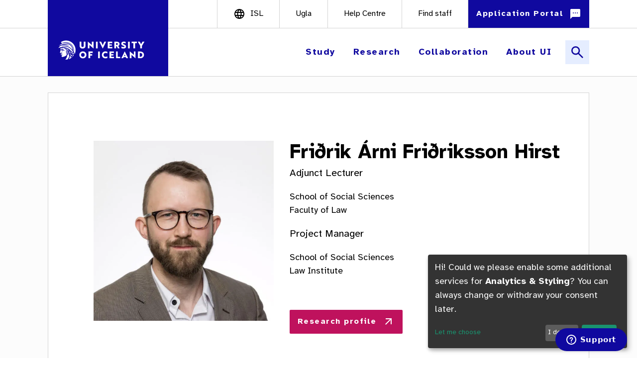

--- FILE ---
content_type: text/html; charset=UTF-8
request_url: https://english.hi.is/staff/faf
body_size: 25517
content:
<!DOCTYPE html>
<html lang="en" dir="ltr" prefix="og: https://ogp.me/ns#">
  <head>
    <meta charset="utf-8" />
<style>/* @see https://github.com/aFarkas/lazysizes#broken-image-symbol */.js img.lazyload:not([src]) { visibility: hidden; }/* @see https://github.com/aFarkas/lazysizes#automatically-setting-the-sizes-attribute */.js img.lazyloaded[data-sizes=auto] { display: block; width: 100%; }/* Transition effect. */.js .lazyload, .js .lazyloading { opacity: 0; }.js .lazyloaded { opacity: 1; -webkit-transition: opacity 2000ms; transition: opacity 2000ms; }</style>
<script>var _paq = _paq || [];(function(){var u=(("https:" == document.location.protocol) ? "https://vefgreinir.hi.is/" : "http://vefgreinir.hi.is/");_paq.push(["setSiteId", "84"]);_paq.push(["setTrackerUrl", u+"matomo.php"]);_paq.push(["setDoNotTrack", 1]);if (!window.matomo_search_results_active) {_paq.push(["trackPageView"]);}_paq.push(["setIgnoreClasses", ["no-tracking","colorbox"]]);_paq.push(["enableLinkTracking"]);var d=document,g=d.createElement("script"),s=d.getElementsByTagName("script")[0];g.type="text/javascript";g.defer=true;g.async=true;g.src=u+"matomo.js";s.parentNode.insertBefore(g,s);})();</script>
<link rel="canonical" href="https://english.hi.is/staff/faf" />
<meta property="og:site_name" content="University of Iceland" />
<meta property="og:url" content="https://english.hi.is/staff/faf" />
<meta property="og:title" content="Friðrik Árni Friðriksson Hirst" />
<meta name="twitter:card" content="summary_large_image" />
<meta name="twitter:title" content="Friðrik Árni Friðriksson Hirst | University of Iceland" />
<meta name="Generator" content="Drupal 10 (https://www.drupal.org); 1xDXP (https://1xinternet.de)" />
<meta name="MobileOptimized" content="width" />
<meta name="HandheldFriendly" content="true" />
<meta name="viewport" content="width=device-width, initial-scale=1.0" />
<style>.js img.lazyload[data-sizes=auto] { display: block; width: 100%; }</style>
<script type="application/ld+json">{
    "@context": "https://schema.org",
    "@graph": [
        {
            "@type": "Organization",
            "@id": "https://english.hi.is/",
            "name": "University of Iceland",
            "url": "https://english.hi.is/"
        },
        {
            "@type": "WebPage",
            "@id": "https://english.hi.is/staff/faf",
            "breadcrumb": {
                "@type": "BreadcrumbList",
                "itemListElement": [
                    {
                        "@type": "ListItem",
                        "position": 1,
                        "name": "Home",
                        "item": "https://english.hi.is/"
                    },
                    {
                        "@type": "ListItem",
                        "position": 2,
                        "name": "Friðrik Árni Friðriksson Hirst",
                        "item": "https://english.hi.is/staff/faf"
                    }
                ]
            },
            "isAccessibleForFree": "True"
        },
        {
            "@type": "WebSite",
            "name": "University of Iceland",
            "url": "https://english.hi.is/",
            "potentialAction": {
                "@type": "SearchAction",
                "query": "https://english.hi.is/?searchbox=\u0022{search_term_string}\u0022",
                "query-input": "required name=search_term_string",
                "target": {
                    "@type": "EntryPoint",
                    "urlTemplate": "https://english.hi.is/?searchbox={search_term_string}"
                }
            }
        }
    ]
}</script>
<meta name="theme-color" content="#232222" />
<style>body { visibility: hidden; } .body-loaded { visibility: visible; }</style>
<link rel="preconnect" href="https://www.youtube.com" />
<link rel="preconnect" href="https://googleapis.com" />
<link rel="dns-prefetch" href="https://googleapis.com" />
<link href="https://english.hi.is/themes/custom/volcano/favicon/favicon.ico" rel="icon" sizes="any" />
<link href="https://english.hi.is/themes/custom/volcano/favicon/icon.svg" rel="icon" type="image/svg+xml" />
<link href="https://english.hi.is/themes/custom/volcano/favicon/apple-touch-icon.png" rel="apple-touch-icon" />

    <title>Friðrik Árni Friðriksson Hirst | University of Iceland</title>
    
    <link rel="stylesheet" media="all" href="/sites/default/files/css/css_7_wyag22k6SKMC_TMvrRVb8_azeoWNAq3iJ-6BLlZmM.css?delta=0&amp;language=en&amp;theme=volcano&amp;include=[base64]" />
<link rel="stylesheet" media="all" href="/themes/custom/volcano/dist/quartz.css?t8wr2w" />
<link rel="stylesheet" media="all" href="/sites/default/files/css/css_gMWQkyL-_vWTTtmwYaS2MqdvKYceONj8AI5wFsyf8Fs.css?delta=2&amp;language=en&amp;theme=volcano&amp;include=[base64]" />

  </head>
  <body>
    
        <a href="#main-content" class="visually-hidden focusable bg-theme-brand text-center font-bold text-white text-xl py-3 focus:block border-4 border-theme-pink">
      Skip to main content
    </a>

      <div class="dialog-off-canvas-main-canvas" data-off-canvas-main-canvas>
    
  
<div class="page-wrapper relative bg-gray-50">
    <div class="top-header border-b-1 bg-white">
    <div class="2xl:px-[calc(100vw*0.05+96px)] 2xs:px-0 flex flex-col justify-between zoomable">
      <qz-section>
        <div class="2xs:hidden xl:flex justify-end md:h-14 bg-white font-medium">
                      <div class="md:w-[242px] bg-theme-brand -mb-[2px]">
              <a href="/" rel="home" aria-label="Home">
                <span class="object-cover md:h-24 md:w-242"></span>
              </a>
            </div>
                    <div class="grow"></div>
                  
          
                    

      <qz-link block class="border-r-1 grid place-items-center border-l-1 uppercase text-base utilities_links" href="https://hi.is" label="isl"
       iconBefore="language"        iconSize="24"  target="_blank" >
    </qz-link>
            
          

      <qz-link block class="border-r-1 grid place-items-center text-base utilities_links" href="https://ugla.hi.is" label="Ugla"
             iconSize="24"  target="_blank" >
    </qz-link>
            
          

      <qz-link block class="border-r-1 grid place-items-center text-base utilities_links" href="https://thjonusta.hi.is/hc/en-gb" label="Help Centre"
             iconSize="24"  target="_blank" >
    </qz-link>
            
          

      <qz-link block class="border-r-1 grid place-items-center text-base utilities_links" href="/staff_search" label="Find staff"
             iconSize="24" >
    </qz-link>
            
                    

      <div class="bg-theme-brand hover:bg-primary-600 h-14 flex items-center">
      <qz-button variant="application_portal" color="blue" label="Application Portal" iconafter="sms_filled" href="https://ugla.hi.is/namsumsoknir/index.php?lang=en" external></qz-button>
    </div>
          </div>
      </qz-section>
    </div>
  </div>
  <div class="bottom-header border-b-1 bg-white xl:sticky xl:top-0 xl:z-50">
    <div class="2xl:px-[calc(100vw*0.05+96px)] 2xs:px-0 flex flex-col justify-between zoomable">
            <header class="w-full items-center justify-between  h-2xl xl:sticky xl:top-0 xl:z-30">
		<div class="2xs:px-4 md:px-0 md:h-20 lg:h-24 w-full flex bg-white">
		          <div class="md:w-[64px] lg:w-[96px]"></div>
                      <div class="md:w-[164px] lg:w-[242px] md:h-20 lg:h-24 bg-theme-brand">
                              <a href="/" rel="home" aria-label="Home">
                  <span class="object-cover"><svg width="217" height="86" viewBox="0 0 868 344" fill="none" xmlns="http://www.w3.org/2000/svg" aria-hidden="true" focusable="false">
<g clip-path="url(#clip0)">
<path d="M868 0H0V343.766H868V0Z" fill="#10099F"/>
<path d="M256.179 107.388H269.876V139.836C269.876 146.199 273.248 149.841 279.621 149.841C285.995 149.841 289.287 146.169 289.287 139.836V107.388H303.074V141.337C303.074 153.993 294.459 162.348 279.621 162.348C264.783 162.348 256.169 153.953 256.169 141.337L256.179 107.388Z" fill="white"/>
<path d="M322.565 106.638L349.99 130.921C351.49 132.112 352.911 133.462 354.412 134.593V107.388H367.929V162.048H367.409L339.754 137.695L335.412 134.103V161.297H321.994V106.638H322.565Z" fill="white"/>
<path d="M387.31 161.337V107.388H401.017V161.337H387.31Z" fill="white"/>
<path d="M428.962 107.388L435.856 122.296C438.097 127.299 440.348 132.192 441.619 136.084C442.449 134.293 445.821 125.968 447.472 122.296L454.366 107.388H469.374L441.969 162.048H441.379L413.954 107.388H428.962Z" fill="white"/>
<path d="M482.391 107.388H517.76V118.924H496.109V128.52H514.619V139.456H496.109V149.801H518.891V161.337H482.391V107.388Z" fill="white"/>
<path d="M535.3 161.337V107.388H554.93C567.817 107.388 576.732 113.612 576.732 125.748C576.732 133.542 572.73 138.755 566.847 141.337L577.713 161.347H563.395L554.7 143.588H548.697V161.347L535.3 161.337ZM548.707 132.642H555.601C559.723 132.642 562.875 130.641 562.875 125.748C562.875 121.026 559.653 118.924 555.531 118.924H548.707V132.642Z" fill="white"/>
<path d="M611.431 106.337C616.343 106.294 621.221 107.159 625.819 108.889V121.546C621.767 119.282 617.193 118.119 612.552 118.174C607.609 118.174 604.457 119.905 604.457 122.596C604.457 125.288 607.609 126.869 613.902 129.42C622.967 133.012 629.191 136.834 629.191 146.429C629.191 156.435 621.697 162.438 608.279 162.438C602.698 162.494 597.156 161.503 591.94 159.516V146.279C595.896 148.393 600.226 149.715 604.687 150.171C606.107 150.307 607.536 150.333 608.96 150.251C613.372 149.951 615.853 148.75 615.853 146.499C615.853 143.658 612.482 142.227 605.848 139.756C596.783 136.314 590.94 132.562 590.94 122.676C590.94 112.791 599.134 106.337 611.431 106.337Z" fill="white"/>
<path d="M645.219 161.337V107.388H658.937V161.337H645.219Z" fill="white"/>
<path d="M673.845 107.388H716.408V118.924H702.02V161.337H688.233V118.924H673.845V107.388Z" fill="white"/>
<path d="M723.672 107.388H739.26L750.196 127.619L761.202 107.388H776.79L757.14 140.736V161.337H743.433V140.736L723.672 107.388Z" fill="white"/>
<path d="M253.557 213.356C253.557 197.917 265.474 185.341 282.103 185.341C298.732 185.341 310.658 197.847 310.658 213.356C310.658 228.864 298.822 241.371 282.103 241.371C265.384 241.371 253.557 229.014 253.557 213.356ZM282.103 228.864C290.877 228.864 296.791 221.75 296.791 213.356C296.791 204.961 290.877 197.837 282.103 197.837C273.328 197.837 267.345 205.031 267.345 213.356C267.345 221.68 273.338 228.864 282.103 228.864Z" fill="white"/>
<path d="M327.067 186.381H360.635V197.917H340.775V208.263H357.484V219.499H340.775V240.33H327.067V186.381Z" fill="white"/>
<path d="M404.619 240.33V186.381H418.327V240.33H404.619Z" fill="white"/>
<path d="M434.665 213.356C434.665 197.767 446.582 185.341 463.361 185.341C468.75 185.243 474.081 186.477 478.879 188.932V201.449C474.47 199.104 469.556 197.868 464.562 197.847C454.376 197.847 448.453 205.041 448.453 213.366C448.453 221.69 454.226 228.874 463.961 228.874C469.27 228.908 474.511 227.677 479.249 225.282V237.939C475.958 239.67 469.804 241.391 462.761 241.391C446.582 241.381 434.665 229.084 434.665 213.356Z" fill="white"/>
<path d="M495.808 186.381H531.177V197.917H509.526V207.512H528.016V218.448H509.506V228.794H532.278V240.33H495.788L495.808 186.381Z" fill="white"/>
<path d="M548.707 240.33V186.381H562.424V228.794H581.905V240.33H548.707Z" fill="white"/>
<path d="M591.5 240.33L618.325 185.63H618.995L645.83 240.33H631.512L627.69 232.085H609.56L605.808 240.33H591.5ZM623.798 222.87C621.917 218.598 619.745 213.275 618.695 209.983C617.944 211.774 615.023 219.419 613.532 222.87H623.798Z" fill="white"/>
<path d="M660.087 185.63L687.512 209.903C689.013 211.104 690.434 212.455 691.935 213.575V186.381H705.422V241.09H704.902L677.247 216.737L672.904 213.135V240.34H659.487V185.63H660.087Z" fill="white"/>
<path d="M724.802 240.33V186.381H742.862C761.742 186.381 773.429 197.767 773.429 213.395C773.429 229.024 761.742 240.41 742.932 240.41L724.802 240.33ZM742.812 228.794C753.758 228.794 759.601 221.79 759.601 213.355C759.601 204.921 753.758 197.917 742.742 197.917H738.54V228.794H742.812Z" fill="white"/>
<path d="M145.809 177.576C152.273 187.782 160.527 190.983 169.322 188.942C169.356 188.942 169.389 188.929 169.414 188.904C169.438 188.88 169.452 188.847 169.452 188.812C169.452 188.778 169.438 188.745 169.414 188.72C169.389 188.696 169.356 188.682 169.322 188.682C161.107 188.172 151.202 179.127 145.119 170.452C141.117 164.759 131.531 157.615 126.759 157.966C126.599 158.046 123.757 158.476 123.757 158.476C118.144 159.163 112.493 159.497 106.838 159.476C105.085 159.531 103.422 160.265 102.201 161.524C100.98 162.782 100.296 164.466 100.294 166.22C100.875 169.522 104.296 168.841 105.927 168.221C108.449 167.221 110.03 165.66 113.351 165.98C120.655 166.69 127.509 173.984 135.283 175.985C136.184 176.466 136.234 176.636 136.224 176.986C136.224 178.096 135.673 178.076 135.223 177.986C131.081 176.766 125.768 179.187 122.146 177.796C119.355 176.726 119.205 176.155 117.063 174.274C114.642 172.153 111.751 168.701 107.158 172.133C106.635 172.59 106.021 172.931 105.357 173.134C104.098 173.429 102.775 173.254 101.635 172.644C101.635 172.644 101.565 172.644 101.635 172.694C102.323 173.309 102.84 174.091 103.136 174.965C103.441 175.915 103.465 176.933 103.206 177.896L102.656 179.317C102.546 179.617 102.426 179.907 102.346 180.118L102.155 180.598C100.565 184.81 97.473 194.325 98.1533 196.156C99.2439 198.898 104.577 196.927 107.718 196.997C109.419 197.047 111.13 198.057 111.781 197.997C112.961 197.887 113.131 196.637 112.641 195.796C112.137 195.113 111.44 194.598 110.64 194.315C109.86 194.035 108.729 194.465 108.389 193.775C108.919 192.374 111.811 193.295 112.871 193.915C113.552 194.305 118.124 197.817 114.312 202.15C113.241 202.916 111.982 203.379 110.67 203.49C109.989 201.169 107.338 201.899 105.967 202.68C104.967 203.27 105.017 205.271 104.837 206.482C104.759 207.092 104.618 207.692 104.416 208.273C104.272 208.725 104.224 209.202 104.277 209.674C106.278 209.433 107.278 208.333 108.499 208.003C109.719 207.672 110.68 208.823 111.72 209.253C114.198 210.319 116.88 210.825 119.575 210.734C119.105 213.055 116.573 213.386 115.513 213.416C114.152 213.416 112.811 212.555 111.26 212.565C109.709 212.575 108.259 213.426 106.688 213.306C106.675 213.305 106.662 213.308 106.651 213.315C106.639 213.321 106.63 213.331 106.624 213.342C106.617 213.353 106.615 213.366 106.615 213.379C106.616 213.392 106.62 213.405 106.628 213.416C106.926 213.75 107.138 214.152 107.248 214.586C107.398 215.417 106.548 216.337 106.358 217.148C106.363 217.161 106.372 217.172 106.383 217.18C106.395 217.187 106.409 217.192 106.423 217.192C106.437 217.192 106.45 217.187 106.462 217.18C106.474 217.172 106.482 217.161 106.488 217.148C107.288 215.987 109.279 215.677 111.3 215.697C112.941 215.697 114.352 216.187 115.603 215.697C116.203 215.467 116.193 214.756 116.873 214.856C117.334 214.926 117.364 215.947 117.284 216.177C116.653 218.178 114.482 219.179 112.761 220.089C112.028 220.682 111.472 221.464 111.15 222.35C110.826 223.319 110.784 224.36 111.03 225.352C111.52 227.533 113.261 232.356 123.737 229.174C125.448 228.654 141.036 225.582 148.7 217.958C148.75 217.898 157.115 208.903 148.7 197.367C147.16 195.256 146.82 194.195 146.86 192.224C147.45 185.01 146.86 180.288 145.169 176.726C145.439 176.961 145.657 177.251 145.809 177.576ZM107.238 174.695C107.113 174.416 107.009 174.128 106.928 173.834C107.53 173.495 108.194 173.277 108.881 173.195C109.568 173.112 110.264 173.167 110.93 173.354C113.611 173.994 115.252 177.156 117.233 177.996C116.196 178.878 114.936 179.456 113.592 179.667C113.884 179.156 113.975 178.553 113.847 177.978C113.719 177.403 113.382 176.896 112.901 176.556C112.611 177.926 111.621 178.277 110.9 178.727C110.807 179.003 110.807 179.301 110.9 179.577C110.1 178.967 110.16 178.907 109.83 177.916C110.026 177.828 110.196 177.689 110.321 177.513C110.446 177.337 110.521 177.131 110.54 176.916C110.79 174.865 108.789 174.154 107.208 174.695H107.238ZM120.055 180.598C119.851 181.202 119.568 181.777 119.215 182.309C117.924 183.91 115.403 185.08 113.372 184.31C112.141 183.82 109.229 182.889 110.37 180.988C113.472 182.539 116.223 180.048 118.294 178.797C118.894 179.097 119.405 179.367 119.775 179.537C120.145 179.707 120.225 179.988 120.025 180.598H120.055Z" fill="white"/>
<path d="M192.614 207.312C207.262 211.425 199.618 219.609 205.121 224.402C206.332 222.981 207.492 221.51 208.603 220.009C206.102 214.666 207.422 208.563 192.664 207.002C192.623 206.996 192.581 207.006 192.547 207.03C192.514 207.054 192.491 207.091 192.484 207.132C192.478 207.173 192.488 207.216 192.512 207.249C192.536 207.283 192.573 207.306 192.614 207.312Z" fill="white"/>
<path d="M195.776 233.606C195.206 233.186 194.625 232.756 194.055 232.306C193.485 231.855 190.933 229.654 190.413 229.234C190.413 231.545 190.603 234.697 190.413 237.649C192.284 236.378 194.065 235.027 195.776 233.606Z" fill="white"/>
<path d="M185.06 241.091C186.001 235.798 186.421 229.024 185.06 225.232C182.958 223.829 180.784 222.536 178.547 221.36C177.815 228.604 175.702 235.642 172.323 242.091C171.473 243.762 170.242 245.893 168.942 247.995C174.561 246.316 179.969 244 185.06 241.091Z" fill="white"/>
<path d="M171.643 227.763C173.424 222.68 169.842 219.759 171.523 210.074L171.683 208.783C168.201 207.782 160.767 207.622 159.026 210.434C155.664 215.867 154.234 240.04 140.896 251.046C142.857 251.199 144.832 251.276 146.819 251.276C150.594 251.279 154.363 251.001 158.096 250.445C163.248 246.033 167.571 239.329 171.643 227.763Z" fill="white"/>
<path d="M87.5574 157.805C86.1767 157.165 87.4874 155.294 90.359 151.362C111.31 122.646 167.2 138.485 170.762 137.934C173.424 137.514 135.093 117.734 106.868 132.622C101.955 135.213 90.329 140.016 89.5986 137.924C89.5986 137.924 103.236 131.091 109.209 125.688C110.45 124.634 111.761 123.665 113.131 122.786C123.885 116.342 136.338 113.307 148.851 114.082C182.709 116.083 208.643 144.738 206.662 177.926C206.53 180.126 206.276 182.318 205.902 184.49C204.766 183.105 203.727 181.644 202.79 180.117C202.79 180.117 207.202 126.548 150.562 117.984C140.246 116.423 129.33 118.084 121.806 122.466C124.149 122.405 126.487 122.218 128.81 121.906C154.984 117.443 199.358 133.052 197.727 173.674C197.667 174.995 180.458 147.5 153.233 142.387C122.706 136.654 108.469 145.298 108.469 145.298C122.433 143.856 136.533 144.439 150.331 147.029C175.155 151.972 194.105 171.403 203.98 190.363C203.27 191.734 195.156 191.043 193.145 188.572C186.771 180.748 169.852 160.357 147.82 155.114C102.866 144.438 89.3084 158.626 87.5574 157.805Z" fill="white"/>
<path d="M171.163 178.056C163.749 178.196 158.826 164.289 145.899 159.576C145.873 159.561 145.853 159.538 145.842 159.511C145.83 159.484 145.827 159.453 145.834 159.424C145.84 159.395 145.856 159.369 145.879 159.35C145.901 159.33 145.929 159.319 145.959 159.316C161.367 160.807 165.109 173.324 171.233 177.816C171.256 177.831 171.275 177.854 171.285 177.88C171.295 177.907 171.296 177.936 171.288 177.963C171.28 177.99 171.264 178.014 171.241 178.031C171.218 178.047 171.191 178.057 171.163 178.056ZM171.323 184.31C164.189 181.378 149.731 160.397 136.854 158.776C136.824 158.776 136.794 158.787 136.77 158.805C136.746 158.824 136.729 158.85 136.721 158.88C136.713 158.909 136.715 158.94 136.726 158.968C136.738 158.997 136.758 159.02 136.784 159.036C147.1 163.528 161.477 184.2 171.273 184.56C171.294 184.553 171.314 184.541 171.33 184.524C171.346 184.507 171.356 184.487 171.362 184.464C171.367 184.442 171.366 184.419 171.359 184.397C171.352 184.375 171.34 184.355 171.323 184.34V184.31ZM172.823 203.07C165.56 190.063 157.695 202.88 149.041 185.49C149.03 185.459 149.007 185.433 148.978 185.417C148.949 185.402 148.914 185.398 148.882 185.407C148.85 185.416 148.823 185.437 148.806 185.465C148.789 185.494 148.783 185.528 148.79 185.56C151.052 208.143 165.99 198.878 172.633 203.24C172.657 203.258 172.687 203.267 172.717 203.266C172.747 203.265 172.776 203.253 172.798 203.233C172.82 203.213 172.835 203.186 172.84 203.156C172.844 203.126 172.839 203.096 172.823 203.07Z" fill="white"/>
<path d="M199.838 229.184C191.504 217.938 176.485 219.719 178.096 207.622C178.104 207.595 178.12 207.571 178.143 207.554C178.166 207.537 178.193 207.528 178.221 207.528C178.25 207.528 178.277 207.537 178.3 207.554C178.322 207.571 178.339 207.595 178.346 207.622C181.708 215.356 195.886 207.912 200.068 229.114C200.066 229.14 200.056 229.164 200.039 229.184C200.023 229.204 200.001 229.218 199.977 229.226C199.952 229.233 199.926 229.233 199.901 229.226C199.876 229.219 199.854 229.204 199.838 229.184Z" fill="white"/>
<path d="M189.583 209.263C159.266 195.766 183.719 185.731 173.574 175.015C173.574 175.015 173.574 174.935 173.624 174.965C188.872 187.812 170.212 197.057 189.633 209.033C189.652 209.048 189.667 209.068 189.676 209.092C189.684 209.115 189.686 209.14 189.681 209.164C189.676 209.188 189.664 209.21 189.646 209.228C189.629 209.246 189.607 209.258 189.583 209.263Z" fill="white"/>
<path d="M210.844 211.325C207.182 197.267 181.828 206.202 184.96 187.101C184.96 187.067 184.974 187.034 184.998 187.009C185.023 186.985 185.056 186.971 185.09 186.971C185.125 186.971 185.158 186.985 185.182 187.009C185.206 187.034 185.22 187.067 185.22 187.101C190.133 204.111 213.345 185.781 211.104 211.315C211.106 211.349 211.093 211.383 211.07 211.408C211.046 211.433 211.014 211.448 210.979 211.45C210.945 211.451 210.911 211.438 210.886 211.415C210.86 211.392 210.845 211.359 210.844 211.325Z" fill="white"/>
<path d="M208.443 188.152C209.186 184.86 209.664 181.515 209.874 178.147C211.945 143.228 184.66 113.111 149.041 110.97C136.206 110.175 123.424 113.193 112.301 119.645L111.871 119.725L105.867 109.82C119.418 101.198 135.352 97.0927 151.382 98.0932C163.8 98.8297 175.851 102.578 186.496 109.014C197.141 115.449 206.06 124.38 212.482 135.033C218.904 145.686 222.637 157.743 223.357 170.161C224.077 182.58 221.764 194.987 216.617 206.312C214.927 199.844 212.164 193.706 208.443 188.152Z" fill="white"/>
</g>
<defs>
<clipPath id="clip0">
<rect width="867.53" height="343.58" fill="white" transform="scale(1.00054)"/>
</clipPath>
</defs>
</svg>
</span>
                </a>
                            </div>
                    <div class="grow"></div>
          <div class="flex justify-center place-items-center">
                          

<nav role="navigation" aria-label="block-volcano-main-navigation-menu" class="menu-block-volcano-main-navigation-menu">
            
  <h2 class="visually-hidden" id="block-volcano-main-navigation-menu">Main navigation</h2>
  

        

<qz-overlay class="hidden xl:block" backdrop-color="#10099F">
    <qz-button overlay-menu color="blue" href=""  icononlyname="" label="Study" tertiary="" slot="opener"></qz-button>
    <qz-button overlay-menu color="blue" href=""  icononlyname="" label="Research" tertiary="" slot="opener"></qz-button>
    <qz-button overlay-menu color="blue" href=""  icononlyname="" label="Collaboration" tertiary="" slot="opener"></qz-button>
    <qz-button overlay-menu color="blue" href=""  icononlyname="" label="About UI" tertiary="" slot="opener"></qz-button>
    <qz-button overlay-menu color="blue" href="" iconOnly iconOnlyName="close" label="" name="menu-open" slot="closer"></qz-button>
    <div class="2xl:px-[calc(100vw*0.05+96px)] flex flex-col bg-theme-brand overflow-hidden">
        <qz-section>
        <div class="2xs:hidden lg:flex justify-end lg:h-14 bg-theme-brand text-white font-medium">
                        
          
                    

      <qz-link block class="border-r-1 grid place-items-center border-primary-400 border-l-1 uppercase text-base px-8" href="https://hi.is" label="isl"
       iconBefore="language"        iconSize="24"  target="_blank" >
    </qz-link>
            
          

      <qz-link block class="border-r-1 grid place-items-center border-primary-400 text-base px-8" href="https://ugla.hi.is" label="Ugla"
             iconSize="24"  target="_blank" >
    </qz-link>
            
          

      <qz-link block class="border-r-1 grid place-items-center border-primary-400 text-base px-8" href="https://thjonusta.hi.is/hc/en-gb" label="Help Centre"
             iconSize="24"  target="_blank" >
    </qz-link>
            
          

      <qz-link block class="border-r-1 grid place-items-center border-primary-400 text-base px-8" href="/staff_search" label="Find staff"
             iconSize="24" >
    </qz-link>
            
                    

      <qz-link block class="bg-theme-brand text-white text-lg font-bold place-items-center grid border-r-1 border-primary-400 text-base px-8" href="https://ugla.hi.is/namsumsoknir/index.php?lang=en" label="Application Portal"
             iconAfter="sms_filled"  iconSize="24"  target="_blank" >
    </qz-link>
              </div>
        </qz-section>
    </div>
    <div class="w-full border-b-1 border-primary-400"></div>
    <div class="2xl:px-[calc(100vw*0.05+96px)] flex flex-col bg-theme-brand overflow-hidden">
        <div class="flex flex-col justify-between  bg-theme-brand">
                        <header class="w-full items-center justify-between  h-2xl xl:sticky xl:top-0 xl:z-30">
		<div class="2xs:px-4 md:px-0 md:h-20 lg:h-24 w-full flex bg-white">
		                    <div class="xl:w-[96px] bg-theme-brand"></div>
                    <div class="xl:w-[242px] bg-theme-brand">
                        <a href="/" rel="home" aria-label="Home">
                                                            <span class="object-cover lg:h-24 lg:w-242"><svg width="217" height="86" viewBox="0 0 868 344" fill="none" xmlns="http://www.w3.org/2000/svg" aria-hidden="true" focusable="false">
<g clip-path="url(#clip0)">
<path d="M868 0H0V343.766H868V0Z" fill="#10099F"/>
<path d="M256.179 107.388H269.876V139.836C269.876 146.199 273.248 149.841 279.621 149.841C285.995 149.841 289.287 146.169 289.287 139.836V107.388H303.074V141.337C303.074 153.993 294.459 162.348 279.621 162.348C264.783 162.348 256.169 153.953 256.169 141.337L256.179 107.388Z" fill="white"/>
<path d="M322.565 106.638L349.99 130.921C351.49 132.112 352.911 133.462 354.412 134.593V107.388H367.929V162.048H367.409L339.754 137.695L335.412 134.103V161.297H321.994V106.638H322.565Z" fill="white"/>
<path d="M387.31 161.337V107.388H401.017V161.337H387.31Z" fill="white"/>
<path d="M428.962 107.388L435.856 122.296C438.097 127.299 440.348 132.192 441.619 136.084C442.449 134.293 445.821 125.968 447.472 122.296L454.366 107.388H469.374L441.969 162.048H441.379L413.954 107.388H428.962Z" fill="white"/>
<path d="M482.391 107.388H517.76V118.924H496.109V128.52H514.619V139.456H496.109V149.801H518.891V161.337H482.391V107.388Z" fill="white"/>
<path d="M535.3 161.337V107.388H554.93C567.817 107.388 576.732 113.612 576.732 125.748C576.732 133.542 572.73 138.755 566.847 141.337L577.713 161.347H563.395L554.7 143.588H548.697V161.347L535.3 161.337ZM548.707 132.642H555.601C559.723 132.642 562.875 130.641 562.875 125.748C562.875 121.026 559.653 118.924 555.531 118.924H548.707V132.642Z" fill="white"/>
<path d="M611.431 106.337C616.343 106.294 621.221 107.159 625.819 108.889V121.546C621.767 119.282 617.193 118.119 612.552 118.174C607.609 118.174 604.457 119.905 604.457 122.596C604.457 125.288 607.609 126.869 613.902 129.42C622.967 133.012 629.191 136.834 629.191 146.429C629.191 156.435 621.697 162.438 608.279 162.438C602.698 162.494 597.156 161.503 591.94 159.516V146.279C595.896 148.393 600.226 149.715 604.687 150.171C606.107 150.307 607.536 150.333 608.96 150.251C613.372 149.951 615.853 148.75 615.853 146.499C615.853 143.658 612.482 142.227 605.848 139.756C596.783 136.314 590.94 132.562 590.94 122.676C590.94 112.791 599.134 106.337 611.431 106.337Z" fill="white"/>
<path d="M645.219 161.337V107.388H658.937V161.337H645.219Z" fill="white"/>
<path d="M673.845 107.388H716.408V118.924H702.02V161.337H688.233V118.924H673.845V107.388Z" fill="white"/>
<path d="M723.672 107.388H739.26L750.196 127.619L761.202 107.388H776.79L757.14 140.736V161.337H743.433V140.736L723.672 107.388Z" fill="white"/>
<path d="M253.557 213.356C253.557 197.917 265.474 185.341 282.103 185.341C298.732 185.341 310.658 197.847 310.658 213.356C310.658 228.864 298.822 241.371 282.103 241.371C265.384 241.371 253.557 229.014 253.557 213.356ZM282.103 228.864C290.877 228.864 296.791 221.75 296.791 213.356C296.791 204.961 290.877 197.837 282.103 197.837C273.328 197.837 267.345 205.031 267.345 213.356C267.345 221.68 273.338 228.864 282.103 228.864Z" fill="white"/>
<path d="M327.067 186.381H360.635V197.917H340.775V208.263H357.484V219.499H340.775V240.33H327.067V186.381Z" fill="white"/>
<path d="M404.619 240.33V186.381H418.327V240.33H404.619Z" fill="white"/>
<path d="M434.665 213.356C434.665 197.767 446.582 185.341 463.361 185.341C468.75 185.243 474.081 186.477 478.879 188.932V201.449C474.47 199.104 469.556 197.868 464.562 197.847C454.376 197.847 448.453 205.041 448.453 213.366C448.453 221.69 454.226 228.874 463.961 228.874C469.27 228.908 474.511 227.677 479.249 225.282V237.939C475.958 239.67 469.804 241.391 462.761 241.391C446.582 241.381 434.665 229.084 434.665 213.356Z" fill="white"/>
<path d="M495.808 186.381H531.177V197.917H509.526V207.512H528.016V218.448H509.506V228.794H532.278V240.33H495.788L495.808 186.381Z" fill="white"/>
<path d="M548.707 240.33V186.381H562.424V228.794H581.905V240.33H548.707Z" fill="white"/>
<path d="M591.5 240.33L618.325 185.63H618.995L645.83 240.33H631.512L627.69 232.085H609.56L605.808 240.33H591.5ZM623.798 222.87C621.917 218.598 619.745 213.275 618.695 209.983C617.944 211.774 615.023 219.419 613.532 222.87H623.798Z" fill="white"/>
<path d="M660.087 185.63L687.512 209.903C689.013 211.104 690.434 212.455 691.935 213.575V186.381H705.422V241.09H704.902L677.247 216.737L672.904 213.135V240.34H659.487V185.63H660.087Z" fill="white"/>
<path d="M724.802 240.33V186.381H742.862C761.742 186.381 773.429 197.767 773.429 213.395C773.429 229.024 761.742 240.41 742.932 240.41L724.802 240.33ZM742.812 228.794C753.758 228.794 759.601 221.79 759.601 213.355C759.601 204.921 753.758 197.917 742.742 197.917H738.54V228.794H742.812Z" fill="white"/>
<path d="M145.809 177.576C152.273 187.782 160.527 190.983 169.322 188.942C169.356 188.942 169.389 188.929 169.414 188.904C169.438 188.88 169.452 188.847 169.452 188.812C169.452 188.778 169.438 188.745 169.414 188.72C169.389 188.696 169.356 188.682 169.322 188.682C161.107 188.172 151.202 179.127 145.119 170.452C141.117 164.759 131.531 157.615 126.759 157.966C126.599 158.046 123.757 158.476 123.757 158.476C118.144 159.163 112.493 159.497 106.838 159.476C105.085 159.531 103.422 160.265 102.201 161.524C100.98 162.782 100.296 164.466 100.294 166.22C100.875 169.522 104.296 168.841 105.927 168.221C108.449 167.221 110.03 165.66 113.351 165.98C120.655 166.69 127.509 173.984 135.283 175.985C136.184 176.466 136.234 176.636 136.224 176.986C136.224 178.096 135.673 178.076 135.223 177.986C131.081 176.766 125.768 179.187 122.146 177.796C119.355 176.726 119.205 176.155 117.063 174.274C114.642 172.153 111.751 168.701 107.158 172.133C106.635 172.59 106.021 172.931 105.357 173.134C104.098 173.429 102.775 173.254 101.635 172.644C101.635 172.644 101.565 172.644 101.635 172.694C102.323 173.309 102.84 174.091 103.136 174.965C103.441 175.915 103.465 176.933 103.206 177.896L102.656 179.317C102.546 179.617 102.426 179.907 102.346 180.118L102.155 180.598C100.565 184.81 97.473 194.325 98.1533 196.156C99.2439 198.898 104.577 196.927 107.718 196.997C109.419 197.047 111.13 198.057 111.781 197.997C112.961 197.887 113.131 196.637 112.641 195.796C112.137 195.113 111.44 194.598 110.64 194.315C109.86 194.035 108.729 194.465 108.389 193.775C108.919 192.374 111.811 193.295 112.871 193.915C113.552 194.305 118.124 197.817 114.312 202.15C113.241 202.916 111.982 203.379 110.67 203.49C109.989 201.169 107.338 201.899 105.967 202.68C104.967 203.27 105.017 205.271 104.837 206.482C104.759 207.092 104.618 207.692 104.416 208.273C104.272 208.725 104.224 209.202 104.277 209.674C106.278 209.433 107.278 208.333 108.499 208.003C109.719 207.672 110.68 208.823 111.72 209.253C114.198 210.319 116.88 210.825 119.575 210.734C119.105 213.055 116.573 213.386 115.513 213.416C114.152 213.416 112.811 212.555 111.26 212.565C109.709 212.575 108.259 213.426 106.688 213.306C106.675 213.305 106.662 213.308 106.651 213.315C106.639 213.321 106.63 213.331 106.624 213.342C106.617 213.353 106.615 213.366 106.615 213.379C106.616 213.392 106.62 213.405 106.628 213.416C106.926 213.75 107.138 214.152 107.248 214.586C107.398 215.417 106.548 216.337 106.358 217.148C106.363 217.161 106.372 217.172 106.383 217.18C106.395 217.187 106.409 217.192 106.423 217.192C106.437 217.192 106.45 217.187 106.462 217.18C106.474 217.172 106.482 217.161 106.488 217.148C107.288 215.987 109.279 215.677 111.3 215.697C112.941 215.697 114.352 216.187 115.603 215.697C116.203 215.467 116.193 214.756 116.873 214.856C117.334 214.926 117.364 215.947 117.284 216.177C116.653 218.178 114.482 219.179 112.761 220.089C112.028 220.682 111.472 221.464 111.15 222.35C110.826 223.319 110.784 224.36 111.03 225.352C111.52 227.533 113.261 232.356 123.737 229.174C125.448 228.654 141.036 225.582 148.7 217.958C148.75 217.898 157.115 208.903 148.7 197.367C147.16 195.256 146.82 194.195 146.86 192.224C147.45 185.01 146.86 180.288 145.169 176.726C145.439 176.961 145.657 177.251 145.809 177.576ZM107.238 174.695C107.113 174.416 107.009 174.128 106.928 173.834C107.53 173.495 108.194 173.277 108.881 173.195C109.568 173.112 110.264 173.167 110.93 173.354C113.611 173.994 115.252 177.156 117.233 177.996C116.196 178.878 114.936 179.456 113.592 179.667C113.884 179.156 113.975 178.553 113.847 177.978C113.719 177.403 113.382 176.896 112.901 176.556C112.611 177.926 111.621 178.277 110.9 178.727C110.807 179.003 110.807 179.301 110.9 179.577C110.1 178.967 110.16 178.907 109.83 177.916C110.026 177.828 110.196 177.689 110.321 177.513C110.446 177.337 110.521 177.131 110.54 176.916C110.79 174.865 108.789 174.154 107.208 174.695H107.238ZM120.055 180.598C119.851 181.202 119.568 181.777 119.215 182.309C117.924 183.91 115.403 185.08 113.372 184.31C112.141 183.82 109.229 182.889 110.37 180.988C113.472 182.539 116.223 180.048 118.294 178.797C118.894 179.097 119.405 179.367 119.775 179.537C120.145 179.707 120.225 179.988 120.025 180.598H120.055Z" fill="white"/>
<path d="M192.614 207.312C207.262 211.425 199.618 219.609 205.121 224.402C206.332 222.981 207.492 221.51 208.603 220.009C206.102 214.666 207.422 208.563 192.664 207.002C192.623 206.996 192.581 207.006 192.547 207.03C192.514 207.054 192.491 207.091 192.484 207.132C192.478 207.173 192.488 207.216 192.512 207.249C192.536 207.283 192.573 207.306 192.614 207.312Z" fill="white"/>
<path d="M195.776 233.606C195.206 233.186 194.625 232.756 194.055 232.306C193.485 231.855 190.933 229.654 190.413 229.234C190.413 231.545 190.603 234.697 190.413 237.649C192.284 236.378 194.065 235.027 195.776 233.606Z" fill="white"/>
<path d="M185.06 241.091C186.001 235.798 186.421 229.024 185.06 225.232C182.958 223.829 180.784 222.536 178.547 221.36C177.815 228.604 175.702 235.642 172.323 242.091C171.473 243.762 170.242 245.893 168.942 247.995C174.561 246.316 179.969 244 185.06 241.091Z" fill="white"/>
<path d="M171.643 227.763C173.424 222.68 169.842 219.759 171.523 210.074L171.683 208.783C168.201 207.782 160.767 207.622 159.026 210.434C155.664 215.867 154.234 240.04 140.896 251.046C142.857 251.199 144.832 251.276 146.819 251.276C150.594 251.279 154.363 251.001 158.096 250.445C163.248 246.033 167.571 239.329 171.643 227.763Z" fill="white"/>
<path d="M87.5574 157.805C86.1767 157.165 87.4874 155.294 90.359 151.362C111.31 122.646 167.2 138.485 170.762 137.934C173.424 137.514 135.093 117.734 106.868 132.622C101.955 135.213 90.329 140.016 89.5986 137.924C89.5986 137.924 103.236 131.091 109.209 125.688C110.45 124.634 111.761 123.665 113.131 122.786C123.885 116.342 136.338 113.307 148.851 114.082C182.709 116.083 208.643 144.738 206.662 177.926C206.53 180.126 206.276 182.318 205.902 184.49C204.766 183.105 203.727 181.644 202.79 180.117C202.79 180.117 207.202 126.548 150.562 117.984C140.246 116.423 129.33 118.084 121.806 122.466C124.149 122.405 126.487 122.218 128.81 121.906C154.984 117.443 199.358 133.052 197.727 173.674C197.667 174.995 180.458 147.5 153.233 142.387C122.706 136.654 108.469 145.298 108.469 145.298C122.433 143.856 136.533 144.439 150.331 147.029C175.155 151.972 194.105 171.403 203.98 190.363C203.27 191.734 195.156 191.043 193.145 188.572C186.771 180.748 169.852 160.357 147.82 155.114C102.866 144.438 89.3084 158.626 87.5574 157.805Z" fill="white"/>
<path d="M171.163 178.056C163.749 178.196 158.826 164.289 145.899 159.576C145.873 159.561 145.853 159.538 145.842 159.511C145.83 159.484 145.827 159.453 145.834 159.424C145.84 159.395 145.856 159.369 145.879 159.35C145.901 159.33 145.929 159.319 145.959 159.316C161.367 160.807 165.109 173.324 171.233 177.816C171.256 177.831 171.275 177.854 171.285 177.88C171.295 177.907 171.296 177.936 171.288 177.963C171.28 177.99 171.264 178.014 171.241 178.031C171.218 178.047 171.191 178.057 171.163 178.056ZM171.323 184.31C164.189 181.378 149.731 160.397 136.854 158.776C136.824 158.776 136.794 158.787 136.77 158.805C136.746 158.824 136.729 158.85 136.721 158.88C136.713 158.909 136.715 158.94 136.726 158.968C136.738 158.997 136.758 159.02 136.784 159.036C147.1 163.528 161.477 184.2 171.273 184.56C171.294 184.553 171.314 184.541 171.33 184.524C171.346 184.507 171.356 184.487 171.362 184.464C171.367 184.442 171.366 184.419 171.359 184.397C171.352 184.375 171.34 184.355 171.323 184.34V184.31ZM172.823 203.07C165.56 190.063 157.695 202.88 149.041 185.49C149.03 185.459 149.007 185.433 148.978 185.417C148.949 185.402 148.914 185.398 148.882 185.407C148.85 185.416 148.823 185.437 148.806 185.465C148.789 185.494 148.783 185.528 148.79 185.56C151.052 208.143 165.99 198.878 172.633 203.24C172.657 203.258 172.687 203.267 172.717 203.266C172.747 203.265 172.776 203.253 172.798 203.233C172.82 203.213 172.835 203.186 172.84 203.156C172.844 203.126 172.839 203.096 172.823 203.07Z" fill="white"/>
<path d="M199.838 229.184C191.504 217.938 176.485 219.719 178.096 207.622C178.104 207.595 178.12 207.571 178.143 207.554C178.166 207.537 178.193 207.528 178.221 207.528C178.25 207.528 178.277 207.537 178.3 207.554C178.322 207.571 178.339 207.595 178.346 207.622C181.708 215.356 195.886 207.912 200.068 229.114C200.066 229.14 200.056 229.164 200.039 229.184C200.023 229.204 200.001 229.218 199.977 229.226C199.952 229.233 199.926 229.233 199.901 229.226C199.876 229.219 199.854 229.204 199.838 229.184Z" fill="white"/>
<path d="M189.583 209.263C159.266 195.766 183.719 185.731 173.574 175.015C173.574 175.015 173.574 174.935 173.624 174.965C188.872 187.812 170.212 197.057 189.633 209.033C189.652 209.048 189.667 209.068 189.676 209.092C189.684 209.115 189.686 209.14 189.681 209.164C189.676 209.188 189.664 209.21 189.646 209.228C189.629 209.246 189.607 209.258 189.583 209.263Z" fill="white"/>
<path d="M210.844 211.325C207.182 197.267 181.828 206.202 184.96 187.101C184.96 187.067 184.974 187.034 184.998 187.009C185.023 186.985 185.056 186.971 185.09 186.971C185.125 186.971 185.158 186.985 185.182 187.009C185.206 187.034 185.22 187.067 185.22 187.101C190.133 204.111 213.345 185.781 211.104 211.315C211.106 211.349 211.093 211.383 211.07 211.408C211.046 211.433 211.014 211.448 210.979 211.45C210.945 211.451 210.911 211.438 210.886 211.415C210.86 211.392 210.845 211.359 210.844 211.325Z" fill="white"/>
<path d="M208.443 188.152C209.186 184.86 209.664 181.515 209.874 178.147C211.945 143.228 184.66 113.111 149.041 110.97C136.206 110.175 123.424 113.193 112.301 119.645L111.871 119.725L105.867 109.82C119.418 101.198 135.352 97.0927 151.382 98.0932C163.8 98.8297 175.851 102.578 186.496 109.014C197.141 115.449 206.06 124.38 212.482 135.033C218.904 145.686 222.637 157.743 223.357 170.161C224.077 182.58 221.764 194.987 216.617 206.312C214.927 199.844 212.164 193.706 208.443 188.152Z" fill="white"/>
</g>
<defs>
<clipPath id="clip0">
<rect width="867.53" height="343.58" fill="white" transform="scale(1.00054)"/>
</clipPath>
</defs>
</svg>
</span>
                                                    </a>
                    </div>
                    <div class="grow bg-theme-brand"></div>
                    <div class="flex justify-center place-items-center bg-theme-brand text-white">
                    </div>
                    <div class="lg:w-[96px] bg-theme-brand"></div>
                	</div>
</header>
        </div>
    </div>
    <div class="w-full border-b-1 border-primary-400"></div>
    <div class="pt-3xl bg-theme-brand text-white inline-flex overflow-hidden">
                <qz-mega-menu expand-a11y-label="View submenu">
                        
                        <ul  class="xl:px-[calc(100vw*0.05+96px)] 2xl:px-[calc(100vw*0.05+96px+96px+50px)] xl:z-50"  slot="menu" role="menu" class="list-none">
                                                                            <li role="menuitem" aria-label="Study" menu-level="0">
                                                        <div class="mega-menu-child nav-link" parent-level="Study">
                                <div submenu-label="Study">
                                        
                        <ul  slot="menu" role="menu" class="list-none">
                                    <div class="nav-link--overview">
                      <qz-button mega-menu-button mega-menu-parent-button menu-level="1" label="Study  - overview" iconafter="arrow_forward" href="/study"></qz-button>
                    </div>
                                                                            <li role="menuitem" class="nav-link" aria-label="All study programmes">
                          <qz-button mega-menu-button menu-level="1" label="All study programmes" iconafter="arrow_forward" href="/programmes"></qz-button>
                        </li>
                                                                                <li role="menuitem" aria-label="Doctoral studies" menu-level="1">
                                                        <div class="mega-menu-child nav-link" parent-level="Doctoral studies">
                                <div submenu-label="Doctoral studies">
                                        
                        <ul  slot="menu" role="menu" class="list-none">
                                    <div class="nav-link--overview">
                      <qz-button mega-menu-button mega-menu-parent-button menu-level="2" label="Doctoral studies  - overview" iconafter="arrow_forward" href="/study/doctoral-studies"></qz-button>
                    </div>
                                                                            <li role="menuitem" class="nav-link" aria-label="Prospective PhD students">
                          <qz-button mega-menu-button menu-level="2" label="Prospective PhD students" iconafter="arrow_forward" href="/study/doctoral-studies/prospective-phd-students"></qz-button>
                        </li>
                                                                                <li role="menuitem" class="nav-link" aria-label="Support for PhD students and supervisors">
                          <qz-button mega-menu-button menu-level="2" label="Support for PhD students and supervisors" iconafter="arrow_forward" href="/study/doctoral-studies/support-phd-students-and-supervisors"></qz-button>
                        </li>
                                                                                <li role="menuitem" class="nav-link" aria-label="PhD Alumni Database">
                          <qz-button mega-menu-button menu-level="2" label="PhD Alumni Database" iconafter="arrow_forward" href="/study/doctoral-studies/phd-alumni-database"></qz-button>
                        </li>
                                                                                <li role="menuitem" class="nav-link" aria-label="Doctoral studies School of Education">
                          <qz-button mega-menu-button menu-level="2" label="Doctoral studies School of Education" iconafter="arrow_forward" href="/study/doctoral-studies/doctoral-studies-school-education"></qz-button>
                        </li>
                                                                                <li role="menuitem" class="nav-link" aria-label="Doctoral studies School of Engineering and Natural Sciences">
                          <qz-button mega-menu-button menu-level="2" label="Doctoral studies School of Engineering and Natural Sciences" iconafter="arrow_forward" href="/study/doctoral-studies/doctoral-studies-school-engineering-and-natural-sciences"></qz-button>
                        </li>
                                                                                <li role="menuitem" class="nav-link" aria-label="Doctoral studies School of Health Sciences">
                          <qz-button mega-menu-button menu-level="2" label="Doctoral studies School of Health Sciences" iconafter="arrow_forward" href="/study/doctoral-studies/doctoral-studies-school-health-sciences"></qz-button>
                        </li>
                                                                                <li role="menuitem" class="nav-link" aria-label="Doctoral studies School of Humanities">
                          <qz-button mega-menu-button menu-level="2" label="Doctoral studies School of Humanities" iconafter="arrow_forward" href="/study/doctoral-studies/doctoral-studies-school-humanities"></qz-button>
                        </li>
                                                                                <li role="menuitem" class="nav-link" aria-label="Doctoral studies School of Social Sciences">
                          <qz-button mega-menu-button menu-level="2" label="Doctoral studies School of Social Sciences" iconafter="arrow_forward" href="/study/doctoral-studies/doctoral-studies-school-social-sciences"></qz-button>
                        </li>
                                                                                <li role="menuitem" class="nav-link" aria-label="Doctoral studies - Interdisciplinary">
                          <qz-button mega-menu-button menu-level="2" label="Doctoral studies - Interdisciplinary" iconafter="arrow_forward" href="/study/doctoral-studies/doctoral-studies-interdisciplinary"></qz-button>
                        </li>
                                                </ul>
            
                                </div>
                            </div>
                        </li>
                                                                                <li role="menuitem" aria-label="Study information" menu-level="1">
                                                        <div class="mega-menu-child nav-link" parent-level="Study information">
                                <div submenu-label="Study information">
                                        
                        <ul  slot="menu" role="menu" class="list-none">
                                    <div class="nav-link--overview">
                      <qz-button mega-menu-button mega-menu-parent-button menu-level="2" label="Study information  - overview" iconafter="arrow_forward" href="/study/study-information"></qz-button>
                    </div>
                                                                            <li role="menuitem" class="nav-link" aria-label="Course catalogue">
                          <qz-button mega-menu-button menu-level="2" label="Course catalogue" iconafter="arrow_forward" href="/study/study-information/course-catalogue"></qz-button>
                        </li>
                                                                                <li role="menuitem" class="nav-link" aria-label="Language of instruction">
                          <qz-button mega-menu-button menu-level="2" label="Language of instruction" iconafter="arrow_forward" href="/study/study-information/language-instruction"></qz-button>
                        </li>
                                                                                <li role="menuitem" class="nav-link" aria-label="Academic calendar">
                          <qz-button mega-menu-button menu-level="2" label="Academic calendar" iconafter="arrow_forward" href="/study/study-information/academic-calendar"></qz-button>
                        </li>
                                                                                <li role="menuitem" class="nav-link" aria-label="Timetables">
                          <qz-button mega-menu-button menu-level="2" label="Timetables" iconafter="arrow_forward" href="/study/study-information/timetables"></qz-button>
                        </li>
                                                                                <li role="menuitem" class="nav-link" aria-label="Study structure">
                          <qz-button mega-menu-button menu-level="2" label="Study structure" iconafter="arrow_forward" href="/study/study-information/study-structure"></qz-button>
                        </li>
                                                                                <li role="menuitem" class="nav-link" aria-label="Exams">
                          <qz-button mega-menu-button menu-level="2" label="Exams" iconafter="arrow_forward" href="/study/study-information/exams"></qz-button>
                        </li>
                                                                                <li role="menuitem" class="nav-link" aria-label="Credit system">
                          <qz-button mega-menu-button menu-level="2" label="Credit system" iconafter="arrow_forward" href="/study/study-information/credit-system"></qz-button>
                        </li>
                                                                                <li role="menuitem" class="nav-link" aria-label="Grades">
                          <qz-button mega-menu-button menu-level="2" label="Grades" iconafter="arrow_forward" href="/study/study-information/grades"></qz-button>
                        </li>
                                                                                <li role="menuitem" class="nav-link" aria-label="Graduation">
                          <qz-button mega-menu-button menu-level="2" label="Graduation" iconafter="arrow_forward" href="/study/study-information/graduation"></qz-button>
                        </li>
                                                                                <li role="menuitem" class="nav-link" aria-label="Alumni">
                          <qz-button mega-menu-button menu-level="2" label="Alumni" iconafter="arrow_forward" href="/study/study-information/alumni"></qz-button>
                        </li>
                                                </ul>
            
                                </div>
                            </div>
                        </li>
                                                                                <li role="menuitem" aria-label="Apply" menu-level="1">
                                                        <div class="mega-menu-child nav-link" parent-level="Apply">
                                <div submenu-label="Apply">
                                        
                        <ul  slot="menu" role="menu" class="list-none">
                                    <div class="nav-link--overview">
                      <qz-button mega-menu-button mega-menu-parent-button menu-level="2" label="Apply  - overview" iconafter="arrow_forward" href="/study/apply"></qz-button>
                    </div>
                                                                            <li role="menuitem" class="nav-link" aria-label="Why study at University of Iceland?">
                          <qz-button mega-menu-button menu-level="2" label="Why study at University of Iceland?" iconafter="arrow_forward" href="/study/apply/why-study-university-iceland"></qz-button>
                        </li>
                                                                                <li role="menuitem" class="nav-link" aria-label="How to apply - step by step">
                          <qz-button mega-menu-button menu-level="2" label="How to apply - step by step" iconafter="arrow_forward" href="/study/apply/how-apply-step-step"></qz-button>
                        </li>
                                                                                <li role="menuitem" class="nav-link" aria-label="Preparing your application">
                          <qz-button mega-menu-button menu-level="2" label="Preparing your application" iconafter="arrow_forward" href="/study/apply/preparing-your-application"></qz-button>
                        </li>
                                                                                <li role="menuitem" class="nav-link" aria-label="Admission requirements">
                          <qz-button mega-menu-button menu-level="2" label="Admission requirements" iconafter="arrow_forward" href="/study/apply/admission-requirements"></qz-button>
                        </li>
                                                                                <li role="menuitem" class="nav-link" aria-label="Application deadline">
                          <qz-button mega-menu-button menu-level="2" label="Application deadline" iconafter="arrow_forward" href="/study/apply/application-deadline"></qz-button>
                        </li>
                                                                                <li role="menuitem" class="nav-link" aria-label="University fees">
                          <qz-button mega-menu-button menu-level="2" label="University fees" iconafter="arrow_forward" href="/study/apply/university-fees"></qz-button>
                        </li>
                                                                                <li role="menuitem" class="nav-link" aria-label="Supporting documents">
                          <qz-button mega-menu-button menu-level="2" label="Supporting documents" iconafter="arrow_forward" href="/study/apply/supporting-documents"></qz-button>
                        </li>
                                                                                <li role="menuitem" class="nav-link" aria-label="English proficiency requirements">
                          <qz-button mega-menu-button menu-level="2" label="English proficiency requirements" iconafter="arrow_forward" href="/study/apply/english-proficiency-requirements"></qz-button>
                        </li>
                                                                                <li role="menuitem" class="nav-link" aria-label="Icelandic proficiency requirements">
                          <qz-button mega-menu-button menu-level="2" label="Icelandic proficiency requirements" iconafter="arrow_forward" href="/study/apply/icelandic-proficiency-requirements"></qz-button>
                        </li>
                                                                                <li role="menuitem" class="nav-link" aria-label="Residence permit for students">
                          <qz-button mega-menu-button menu-level="2" label="Residence permit for students" iconafter="arrow_forward" href="/study/apply/residence-permit-students"></qz-button>
                        </li>
                                                                                <li role="menuitem" class="nav-link" aria-label="FAQ">
                          <qz-button mega-menu-button menu-level="2" label="FAQ" iconafter="arrow_forward" href="https://english.hi.is/faq"></qz-button>
                        </li>
                                                </ul>
            
                                </div>
                            </div>
                        </li>
                                                                                <li role="menuitem" aria-label="Support" menu-level="1">
                                                        <div class="mega-menu-child nav-link" parent-level="Support">
                                <div submenu-label="Support">
                                        
                        <ul  slot="menu" role="menu" class="list-none">
                                    <div class="nav-link--overview">
                      <qz-button mega-menu-button mega-menu-parent-button menu-level="2" label="Support  - overview" iconafter="arrow_forward" href="/study/support"></qz-button>
                    </div>
                                                                            <li role="menuitem" class="nav-link" aria-label="Service Desk University Centre">
                          <qz-button mega-menu-button menu-level="2" label="Service Desk University Centre" iconafter="arrow_forward" href="/study/support/service-desk-university-centre"></qz-button>
                        </li>
                                                                                <li role="menuitem" class="nav-link" aria-label="Student registration">
                          <qz-button mega-menu-button menu-level="2" label="Student registration" iconafter="arrow_forward" href="/study/support/student-registration"></qz-button>
                        </li>
                                                                                <li role="menuitem" class="nav-link" aria-label="Student Counselling Centre">
                          <qz-button mega-menu-button menu-level="2" label="Student Counselling Centre" iconafter="arrow_forward" href="/study/support/student-counselling-centre"></qz-button>
                        </li>
                                                                                <li role="menuitem" class="nav-link" aria-label="Libraries">
                          <qz-button mega-menu-button menu-level="2" label="Libraries" iconafter="arrow_forward" href="/study/support/libraries"></qz-button>
                        </li>
                                                                                <li role="menuitem" class="nav-link" aria-label="IT support">
                          <qz-button mega-menu-button menu-level="2" label="IT support" iconafter="arrow_forward" href="/study/support/it-support"></qz-button>
                        </li>
                                                                                <li role="menuitem" class="nav-link" aria-label="Center for writing">
                          <qz-button mega-menu-button menu-level="2" label="Center for writing" iconafter="arrow_forward" href="/study/support/center-writing"></qz-button>
                        </li>
                                                                                <li role="menuitem" class="nav-link" aria-label="Language centre">
                          <qz-button mega-menu-button menu-level="2" label="Language centre" iconafter="arrow_forward" href="/study/support/language-centre"></qz-button>
                        </li>
                                                                                <li role="menuitem" class="nav-link" aria-label="Bookstores">
                          <qz-button mega-menu-button menu-level="2" label="Bookstores" iconafter="arrow_forward" href="/study/support/bookstores"></qz-button>
                        </li>
                                                                                <li role="menuitem" class="nav-link" aria-label="Sprettur">
                          <qz-button mega-menu-button menu-level="2" label="Sprettur" iconafter="arrow_forward" href="/study/support/sprettur"></qz-button>
                        </li>
                                                                                <li role="menuitem" class="nav-link" aria-label="Study wheel">
                          <qz-button mega-menu-button menu-level="2" label="Study wheel" iconafter="arrow_forward" href="/study/support/study-wheel"></qz-button>
                        </li>
                                                </ul>
            
                                </div>
                            </div>
                        </li>
                                                                                <li role="menuitem" aria-label="Living in Iceland" menu-level="1">
                                                        <div class="mega-menu-child nav-link" parent-level="Living in Iceland">
                                <div submenu-label="Living in Iceland">
                                        
                        <ul  slot="menu" role="menu" class="list-none">
                                    <div class="nav-link--overview">
                      <qz-button mega-menu-button mega-menu-parent-button menu-level="2" label="Living in Iceland  - overview" iconafter="arrow_forward" href="/study/living-iceland"></qz-button>
                    </div>
                                                                            <li role="menuitem" class="nav-link" aria-label="Housing">
                          <qz-button mega-menu-button menu-level="2" label="Housing" iconafter="arrow_forward" href="/study/living-iceland/housing"></qz-button>
                        </li>
                                                                                <li role="menuitem" class="nav-link" aria-label="Living costs in Reykjavik">
                          <qz-button mega-menu-button menu-level="2" label="Living costs in Reykjavik" iconafter="arrow_forward" href="/study/living-iceland/living-costs-reykjavik"></qz-button>
                        </li>
                                                                                <li role="menuitem" class="nav-link" aria-label="Transportation">
                          <qz-button mega-menu-button menu-level="2" label="Transportation" iconafter="arrow_forward" href="/study/living-iceland/transportation"></qz-button>
                        </li>
                                                                                <li role="menuitem" class="nav-link" aria-label="Working in Iceland">
                          <qz-button mega-menu-button menu-level="2" label="Working in Iceland" iconafter="arrow_forward" href="/study/living-iceland/working-iceland"></qz-button>
                        </li>
                                                                                <li role="menuitem" class="nav-link" aria-label="Health care in Iceland">
                          <qz-button mega-menu-button menu-level="2" label="Health care in Iceland" iconafter="arrow_forward" href="/study/living-iceland/health-care-iceland"></qz-button>
                        </li>
                                                                                <li role="menuitem" class="nav-link" aria-label="Preschools">
                          <qz-button mega-menu-button menu-level="2" label="Preschools" iconafter="arrow_forward" href="/study/living-iceland/preschools"></qz-button>
                        </li>
                                                                                <li role="menuitem" class="nav-link" aria-label="Icelandic Student Services">
                          <qz-button mega-menu-button menu-level="2" label="Icelandic Student Services" iconafter="arrow_forward" href="/study/living-iceland/icelandic-student-services"></qz-button>
                        </li>
                                                </ul>
            
                                </div>
                            </div>
                        </li>
                                                                                <li role="menuitem" aria-label="Life on campus" menu-level="1">
                                                        <div class="mega-menu-child nav-link" parent-level="Life on campus">
                                <div submenu-label="Life on campus">
                                        
                        <ul  slot="menu" role="menu" class="list-none">
                                    <div class="nav-link--overview">
                      <qz-button mega-menu-button mega-menu-parent-button menu-level="2" label="Life on campus  - overview" iconafter="arrow_forward" href="/study/life-campus"></qz-button>
                    </div>
                                                                            <li role="menuitem" class="nav-link" aria-label="Student social life">
                          <qz-button mega-menu-button menu-level="2" label="Student social life" iconafter="arrow_forward" href="/study/life-campus/student-social-life"></qz-button>
                        </li>
                                                                                <li role="menuitem" class="nav-link" aria-label="Food and drinks">
                          <qz-button mega-menu-button menu-level="2" label="Food and drinks" iconafter="arrow_forward" href="/study/life-campus/food-and-drinks"></qz-button>
                        </li>
                                                                                <li role="menuitem" class="nav-link" aria-label="Healthy living">
                          <qz-button mega-menu-button menu-level="2" label="Healthy living" iconafter="arrow_forward" href="/study/life-campus/healthy-living"></qz-button>
                        </li>
                                                                                <li role="menuitem" class="nav-link" aria-label="Student Council">
                          <qz-button mega-menu-button menu-level="2" label="Student Council" iconafter="arrow_forward" href="/study/life-campus/student-council"></qz-button>
                        </li>
                                                </ul>
            
                                </div>
                            </div>
                        </li>
                                                                                <li role="menuitem" aria-label="Study abroad " menu-level="1">
                                                        <div class="mega-menu-child nav-link" parent-level="Study abroad ">
                                <div submenu-label="Study abroad ">
                                        
                        <ul  slot="menu" role="menu" class="list-none">
                                    <div class="nav-link--overview">
                      <qz-button mega-menu-button mega-menu-parent-button menu-level="2" label="Study abroad   - overview" iconafter="arrow_forward" href="/study/study-abroad"></qz-button>
                    </div>
                                                                            <li role="menuitem" class="nav-link" aria-label="Incoming exchange students">
                          <qz-button mega-menu-button menu-level="2" label="Incoming exchange students" iconafter="arrow_forward" href="/study/study-abroad/incoming-exchange-students"></qz-button>
                        </li>
                                                                                <li role="menuitem" class="nav-link" aria-label="Orientation Days">
                          <qz-button mega-menu-button menu-level="2" label="Orientation Days" iconafter="arrow_forward" href="/study/study-abroad/orientation-days"></qz-button>
                        </li>
                                                                                <li role="menuitem" class="nav-link" aria-label="Outgoing exchange students">
                          <qz-button mega-menu-button menu-level="2" label="Outgoing exchange students" iconafter="arrow_forward" href="/study/study-abroad/outgoing-exchange-students"></qz-button>
                        </li>
                                                                                <li role="menuitem" class="nav-link" aria-label="Traineeship abroad">
                          <qz-button mega-menu-button menu-level="2" label="Traineeship abroad" iconafter="arrow_forward" href="/study/study-abroad/traineeship-abroad"></qz-button>
                        </li>
                                                                                <li role="menuitem" class="nav-link" aria-label="Incoming traineeship students">
                          <qz-button mega-menu-button menu-level="2" label="Incoming traineeship students" iconafter="arrow_forward" href="/study/study-abroad/incoming-traineeship-students"></qz-button>
                        </li>
                                                                                <li role="menuitem" class="nav-link" aria-label="Summer abroad">
                          <qz-button mega-menu-button menu-level="2" label="Summer abroad" iconafter="arrow_forward" href="/study/study-abroad/summer-abroad"></qz-button>
                        </li>
                                                                                <li role="menuitem" class="nav-link" aria-label="Partner universities">
                          <qz-button mega-menu-button menu-level="2" label="Partner universities" iconafter="arrow_forward" href="/partner-universities"></qz-button>
                        </li>
                                                                                <li role="menuitem" class="nav-link" aria-label="Grants and Funding">
                          <qz-button mega-menu-button menu-level="2" label="Grants and Funding" iconafter="arrow_forward" href="/study/study-abroad/grants-and-funding"></qz-button>
                        </li>
                                                                                <li role="menuitem" class="nav-link" aria-label="Contacts for exchange students">
                          <qz-button mega-menu-button menu-level="2" label="Contacts for exchange students" iconafter="arrow_forward" href="/study/study-abroad/contacts-exchange-students"></qz-button>
                        </li>
                                                </ul>
            
                                </div>
                            </div>
                        </li>
                                                </ul>
            
                                </div>
                            </div>
                        </li>
                                                                                <li role="menuitem" aria-label="Research" menu-level="0">
                                                        <div class="mega-menu-child nav-link" parent-level="Research">
                                <div submenu-label="Research">
                                        
                        <ul  slot="menu" role="menu" class="list-none">
                                    <div class="nav-link--overview">
                      <qz-button mega-menu-button mega-menu-parent-button menu-level="1" label="Research  - overview" iconafter="arrow_forward" href="/research"></qz-button>
                    </div>
                                                                            <li role="menuitem" aria-label="Innovation" menu-level="1">
                                                        <div class="mega-menu-child nav-link" parent-level="Innovation">
                                <div submenu-label="Innovation">
                                        
                        <ul  slot="menu" role="menu" class="list-none">
                                    <div class="nav-link--overview">
                      <qz-button mega-menu-button mega-menu-parent-button menu-level="2" label="Innovation  - overview" iconafter="arrow_forward" href="/research/innovation"></qz-button>
                    </div>
                                                                            <li role="menuitem" class="nav-link" aria-label="Want to work in innovation?">
                          <qz-button mega-menu-button menu-level="2" label="Want to work in innovation?" iconafter="arrow_forward" href="/research/innovation/want-work-innovation"></qz-button>
                        </li>
                                                                                <li role="menuitem" class="nav-link" aria-label="Sprotamýri - innovation centre">
                          <qz-button mega-menu-button menu-level="2" label="Sprotamýri - innovation centre" iconafter="arrow_forward" href="/research/innovation/sprotamyri-innovation-centre"></qz-button>
                        </li>
                                                                                <li role="menuitem" class="nav-link" aria-label="Spark">
                          <qz-button mega-menu-button menu-level="2" label="Spark" iconafter="arrow_forward" href="/research/innovation/spark"></qz-button>
                        </li>
                                                                                <li role="menuitem" class="nav-link" aria-label="Start-ups">
                          <qz-button mega-menu-button menu-level="2" label="Start-ups" iconafter="arrow_forward" href="/research/innovation/start-ups"></qz-button>
                        </li>
                                                                                <li role="menuitem" class="nav-link" aria-label="TTO - Auðna tæknitorg">
                          <qz-button mega-menu-button menu-level="2" label="TTO - Auðna tæknitorg" iconafter="arrow_forward" href="/research/innovation/tto-audna-taeknitorg"></qz-button>
                        </li>
                                                </ul>
            
                                </div>
                            </div>
                        </li>
                                                                                <li role="menuitem" aria-label="Funds and grants" menu-level="1">
                                                        <div class="mega-menu-child nav-link" parent-level="Funds and grants">
                                <div submenu-label="Funds and grants">
                                        
                        <ul  slot="menu" role="menu" class="list-none">
                                    <div class="nav-link--overview">
                      <qz-button mega-menu-button mega-menu-parent-button menu-level="2" label="Funds and grants  - overview" iconafter="arrow_forward" href="/research/funds-and-grants"></qz-button>
                    </div>
                                                                            <li role="menuitem" class="nav-link" aria-label="Internal grants">
                          <qz-button mega-menu-button menu-level="2" label="Internal grants" iconafter="arrow_forward" href="/research/funds-and-grants/internal-grants"></qz-button>
                        </li>
                                                                                <li role="menuitem" class="nav-link" aria-label="External grants">
                          <qz-button mega-menu-button menu-level="2" label="External grants" iconafter="arrow_forward" href="/research/funds-and-grants/external-grants"></qz-button>
                        </li>
                                                </ul>
            
                                </div>
                            </div>
                        </li>
                                                                                <li role="menuitem" aria-label="Research infrastructures" menu-level="1">
                                                        <div class="mega-menu-child nav-link" parent-level="Research infrastructures">
                                <div submenu-label="Research infrastructures">
                                        
                        <ul  slot="menu" role="menu" class="list-none">
                                    <div class="nav-link--overview">
                      <qz-button mega-menu-button mega-menu-parent-button menu-level="2" label="Research infrastructures  - overview" iconafter="arrow_forward" href="/research/research-infrastructures"></qz-button>
                    </div>
                                                                            <li role="menuitem" class="nav-link" aria-label="Equipment and facilities">
                          <qz-button mega-menu-button menu-level="2" label="Equipment and facilities" iconafter="arrow_forward" href="/research/research-infrastructures/equipment-and-facilities"></qz-button>
                        </li>
                                                                                <li role="menuitem" class="nav-link" aria-label="e-Infrastructures and digital resources">
                          <qz-button mega-menu-button menu-level="2" label="e-Infrastructures and digital resources" iconafter="arrow_forward" href="/research/research-infrastructures/e-infrastructures-and-digital-resources"></qz-button>
                        </li>
                                                                                <li role="menuitem" class="nav-link" aria-label="Research infrastructure collaboration">
                          <qz-button mega-menu-button menu-level="2" label="Research infrastructure collaboration" iconafter="arrow_forward" href="/research/research-infrastructures/research-infrastructure-collaboration"></qz-button>
                        </li>
                                                                                <li role="menuitem" class="nav-link" aria-label="Infrastructure funding">
                          <qz-button mega-menu-button menu-level="2" label="Infrastructure funding" iconafter="arrow_forward" href="/research/research-infrastructures/infrastructure-funding"></qz-button>
                        </li>
                                                                                <li role="menuitem" class="nav-link" aria-label="Open access and data management">
                          <qz-button mega-menu-button menu-level="2" label="Open access and data management" iconafter="arrow_forward" href="/research/research-infrastructures/open-access-and-data-management"></qz-button>
                        </li>
                                                </ul>
            
                                </div>
                            </div>
                        </li>
                                                                                <li role="menuitem" class="nav-link" aria-label="Research institutes">
                          <qz-button mega-menu-button menu-level="1" label="Research institutes" iconafter="arrow_forward" href="/research/research-institutes"></qz-button>
                        </li>
                                                                                <li role="menuitem" aria-label="Regional Research centres" menu-level="1">
                                                        <div class="mega-menu-child nav-link" parent-level="Regional Research centres">
                                <div submenu-label="Regional Research centres">
                                        
                        <ul  slot="menu" role="menu" class="list-none">
                                    <div class="nav-link--overview">
                      <qz-button mega-menu-button mega-menu-parent-button menu-level="2" label="Regional Research centres  - overview" iconafter="arrow_forward" href="/research/regional-research-centres"></qz-button>
                    </div>
                                                                            <li role="menuitem" class="nav-link" aria-label="Breiðdalsvík centre">
                          <qz-button mega-menu-button menu-level="2" label="Breiðdalsvík centre" iconafter="arrow_forward" href="/research/regional-research-centres/breiddalsvik-centre"></qz-button>
                        </li>
                                                                                <li role="menuitem" class="nav-link" aria-label="East centre">
                          <qz-button mega-menu-button menu-level="2" label="East centre" iconafter="arrow_forward" href="/research/regional-research-centres/east-centre"></qz-button>
                        </li>
                                                                                <li role="menuitem" class="nav-link" aria-label="Hornafjörður centre">
                          <qz-button mega-menu-button menu-level="2" label="Hornafjörður centre" iconafter="arrow_forward" href="/research/regional-research-centres/hornafjordur-centre"></qz-button>
                        </li>
                                                                                <li role="menuitem" class="nav-link" aria-label="Húsavík centre">
                          <qz-button mega-menu-button menu-level="2" label="Húsavík centre" iconafter="arrow_forward" href="/research/regional-research-centres/husavik-centre"></qz-button>
                        </li>
                                                                                <li role="menuitem" class="nav-link" aria-label="North West centre">
                          <qz-button mega-menu-button menu-level="2" label="North West centre" iconafter="arrow_forward" href="/research/regional-research-centres/north-west-centre"></qz-button>
                        </li>
                                                                                <li role="menuitem" class="nav-link" aria-label="Snæfellsnes centre">
                          <qz-button mega-menu-button menu-level="2" label="Snæfellsnes centre" iconafter="arrow_forward" href="/research/regional-research-centres/snaefellsnes-centre"></qz-button>
                        </li>
                                                                                <li role="menuitem" class="nav-link" aria-label="South centre">
                          <qz-button mega-menu-button menu-level="2" label="South centre" iconafter="arrow_forward" href="/research/regional-research-centres/south-centre"></qz-button>
                        </li>
                                                                                <li role="menuitem" class="nav-link" aria-label="Strandir centre">
                          <qz-button mega-menu-button menu-level="2" label="Strandir centre" iconafter="arrow_forward" href="/research/regional-research-centres/strandir-centre"></qz-button>
                        </li>
                                                                                <li role="menuitem" class="nav-link" aria-label="Suðurnes centre">
                          <qz-button mega-menu-button menu-level="2" label="Suðurnes centre" iconafter="arrow_forward" href="/research/regional-research-centres/sudurnes-centre"></qz-button>
                        </li>
                                                                                <li role="menuitem" class="nav-link" aria-label="West Fjords centre">
                          <qz-button mega-menu-button menu-level="2" label="West Fjords centre" iconafter="arrow_forward" href="/research/regional-research-centres/west-fjords-centre"></qz-button>
                        </li>
                                                                                <li role="menuitem" class="nav-link" aria-label="Westman Islands centre">
                          <qz-button mega-menu-button menu-level="2" label="Westman Islands centre" iconafter="arrow_forward" href="/research/regional-research-centres/westman-islands-centre"></qz-button>
                        </li>
                                                                                <li role="menuitem" class="nav-link" aria-label="Þingeyjarsveit centre">
                          <qz-button mega-menu-button menu-level="2" label="Þingeyjarsveit centre" iconafter="arrow_forward" href="/research/regional-research-centres/thingeyjarsveit-centre"></qz-button>
                        </li>
                                                </ul>
            
                                </div>
                            </div>
                        </li>
                                                </ul>
            
                                </div>
                            </div>
                        </li>
                                                                                <li role="menuitem" aria-label="Collaboration" menu-level="0">
                                                        <div class="mega-menu-child nav-link" parent-level="Collaboration">
                                <div submenu-label="Collaboration">
                                        
                        <ul  slot="menu" role="menu" class="list-none">
                                    <div class="nav-link--overview">
                      <qz-button mega-menu-button mega-menu-parent-button menu-level="1" label="Collaboration  - overview" iconafter="arrow_forward" href="/collaboration"></qz-button>
                    </div>
                                                                            <li role="menuitem" aria-label="Aurora" menu-level="1">
                                                        <div class="mega-menu-child nav-link" parent-level="Aurora">
                                <div submenu-label="Aurora">
                                        
                        <ul  slot="menu" role="menu" class="list-none">
                                    <div class="nav-link--overview">
                      <qz-button mega-menu-button mega-menu-parent-button menu-level="2" label="Aurora  - overview" iconafter="arrow_forward" href="/collaboration/aurora"></qz-button>
                    </div>
                                                                            <li role="menuitem" class="nav-link" aria-label="Opportunities">
                          <qz-button mega-menu-button menu-level="2" label="Opportunities" iconafter="arrow_forward" href="/collaboration/aurora/opportunities"></qz-button>
                        </li>
                                                                                <li role="menuitem" class="nav-link" aria-label="Aurora for students">
                          <qz-button mega-menu-button menu-level="2" label="Aurora for students" iconafter="arrow_forward" href="/collaboration/aurora/aurora-students"></qz-button>
                        </li>
                                                                                <li role="menuitem" class="nav-link" aria-label="Aurora for staff">
                          <qz-button mega-menu-button menu-level="2" label="Aurora for staff" iconafter="arrow_forward" href="/collaboration/aurora/aurora-staff"></qz-button>
                        </li>
                                                                                <li role="menuitem" class="nav-link" aria-label="About">
                          <qz-button mega-menu-button menu-level="2" label="About" iconafter="arrow_forward" href="/collaboration/aurora/about"></qz-button>
                        </li>
                                                </ul>
            
                                </div>
                            </div>
                        </li>
                                                                                <li role="menuitem" aria-label="Domestic collaboration" menu-level="1">
                                                        <div class="mega-menu-child nav-link" parent-level="Domestic collaboration">
                                <div submenu-label="Domestic collaboration">
                                        
                        <ul  slot="menu" role="menu" class="list-none">
                                    <div class="nav-link--overview">
                      <qz-button mega-menu-button mega-menu-parent-button menu-level="2" label="Domestic collaboration  - overview" iconafter="arrow_forward" href="/collaboration/domestic-collaboration"></qz-button>
                    </div>
                                                                            <li role="menuitem" class="nav-link" aria-label="Icelandic Rectors&#039; Conference">
                          <qz-button mega-menu-button menu-level="2" label="Icelandic Rectors&#039; Conference" iconafter="arrow_forward" href="/collaboration/domestic-collaboration/icelandic-rectors-conference"></qz-button>
                        </li>
                                                                                <li role="menuitem" class="nav-link" aria-label="Landspítali - University Hospital">
                          <qz-button mega-menu-button menu-level="2" label="Landspítali - University Hospital" iconafter="arrow_forward" href="/collaboration/domestic-collaboration/landspitali-university-hospital"></qz-button>
                        </li>
                                                                                <li role="menuitem" class="nav-link" aria-label="Network of public universities in Iceland">
                          <qz-button mega-menu-button menu-level="2" label="Network of public universities in Iceland" iconafter="arrow_forward" href="/collaboration/domestic-collaboration/network-public-universities-iceland"></qz-button>
                        </li>
                                                                                <li role="menuitem" class="nav-link" aria-label="Students&#039; Employment Agency">
                          <qz-button mega-menu-button menu-level="2" label="Students&#039; Employment Agency" iconafter="arrow_forward" href="/collaboration/domestic-collaboration/students-employment-agency"></qz-button>
                        </li>
                                                                                <li role="menuitem" class="nav-link" aria-label="UI Science Park">
                          <qz-button mega-menu-button menu-level="2" label="UI Science Park" iconafter="arrow_forward" href="/collaboration/domestic-collaboration/ui-science-park"></qz-button>
                        </li>
                                                </ul>
            
                                </div>
                            </div>
                        </li>
                                                                                <li role="menuitem" aria-label="International collaboration" menu-level="1">
                                                        <div class="mega-menu-child nav-link" parent-level="International collaboration">
                                <div submenu-label="International collaboration">
                                        
                        <ul  slot="menu" role="menu" class="list-none">
                                    <div class="nav-link--overview">
                      <qz-button mega-menu-button mega-menu-parent-button menu-level="2" label="International collaboration  - overview" iconafter="arrow_forward" href="/collaboration/international-collaboration"></qz-button>
                    </div>
                                                                            <li role="menuitem" class="nav-link" aria-label="Erasmus+">
                          <qz-button mega-menu-button menu-level="2" label="Erasmus+" iconafter="arrow_forward" href="/collaboration/international-collaboration/erasmus"></qz-button>
                        </li>
                                                                                <li role="menuitem" class="nav-link" aria-label="IAU">
                          <qz-button mega-menu-button menu-level="2" label="IAU" iconafter="arrow_forward" href="/collaboration/international-collaboration/iau"></qz-button>
                        </li>
                                                                                <li role="menuitem" class="nav-link" aria-label="NUAS">
                          <qz-button mega-menu-button menu-level="2" label="NUAS" iconafter="arrow_forward" href="/collaboration/international-collaboration/nuas"></qz-button>
                        </li>
                                                                                <li role="menuitem" class="nav-link" aria-label="Nordplus">
                          <qz-button mega-menu-button menu-level="2" label="Nordplus" iconafter="arrow_forward" href="/collaboration/international-collaboration/nordplus"></qz-button>
                        </li>
                                                </ul>
            
                                </div>
                            </div>
                        </li>
                                                                                <li role="menuitem" aria-label="Society" menu-level="1">
                                                        <div class="mega-menu-child nav-link" parent-level="Society">
                                <div submenu-label="Society">
                                        
                        <ul  slot="menu" role="menu" class="list-none">
                                    <div class="nav-link--overview">
                      <qz-button mega-menu-button mega-menu-parent-button menu-level="2" label="Society  - overview" iconafter="arrow_forward" href="/collaboration/society"></qz-button>
                    </div>
                                                                            <li role="menuitem" class="nav-link" aria-label="Community projects">
                          <qz-button mega-menu-button menu-level="2" label="Community projects" iconafter="arrow_forward" href="/collaboration/society/community-projects"></qz-button>
                        </li>
                                                                                <li role="menuitem" class="nav-link" aria-label="Public Dental Clinic">
                          <qz-button mega-menu-button menu-level="2" label="Public Dental Clinic" iconafter="arrow_forward" href="/collaboration/society/public-dental-clinic"></qz-button>
                        </li>
                                                                                <li role="menuitem" class="nav-link" aria-label="Student Psychology Clinic">
                          <qz-button mega-menu-button menu-level="2" label="Student Psychology Clinic" iconafter="arrow_forward" href="/collaboration/society/student-psychology-clinic"></qz-button>
                        </li>
                                                                                <li role="menuitem" class="nav-link" aria-label="Student community projects">
                          <qz-button mega-menu-button menu-level="2" label="Student community projects" iconafter="arrow_forward" href="/collaboration/society/student-community-projects"></qz-button>
                        </li>
                                                                                <li role="menuitem" class="nav-link" aria-label="University Run">
                          <qz-button mega-menu-button menu-level="2" label="University Run" iconafter="arrow_forward" href="/collaboration/society/university-run"></qz-button>
                        </li>
                                                </ul>
            
                                </div>
                            </div>
                        </li>
                                                                                <li role="menuitem" class="nav-link" aria-label="Sustainable Development Goals">
                          <qz-button mega-menu-button menu-level="1" label="Sustainable Development Goals" iconafter="arrow_forward" href="/collaboration/sustainable-development-goals"></qz-button>
                        </li>
                                                </ul>
            
                                </div>
                            </div>
                        </li>
                                                                                <li role="menuitem" aria-label="About UI" menu-level="0">
                                                        <div class="mega-menu-child nav-link" parent-level="About UI">
                                <div submenu-label="About UI">
                                        
                        <ul  slot="menu" role="menu" class="list-none">
                                    <div class="nav-link--overview">
                      <qz-button mega-menu-button mega-menu-parent-button menu-level="1" label="About UI  - overview" iconafter="arrow_forward" href="/about-ui"></qz-button>
                    </div>
                                                                            <li role="menuitem" aria-label="Schools and Faculties" menu-level="1">
                                                        <div class="mega-menu-child nav-link" parent-level="Schools and Faculties">
                                <div submenu-label="Schools and Faculties">
                                        
                        <ul  slot="menu" role="menu" class="list-none">
                                    <div class="nav-link--overview">
                      <qz-button mega-menu-button mega-menu-parent-button menu-level="2" label="Schools and Faculties  - overview" iconafter="arrow_forward" href="/about-ui/schools-and-faculties"></qz-button>
                    </div>
                                                                            <li role="menuitem" class="nav-link" aria-label="School of Education">
                          <qz-button mega-menu-button menu-level="2" label="School of Education" iconafter="arrow_forward" href="/about-ui/schools-and-faculties/school-education"></qz-button>
                        </li>
                                                                                <li role="menuitem" class="nav-link" aria-label="School of Engineering and Natural Sciences">
                          <qz-button mega-menu-button menu-level="2" label="School of Engineering and Natural Sciences" iconafter="arrow_forward" href="/about-ui/schools-and-faculties/school-engineering-and-natural-sciences"></qz-button>
                        </li>
                                                                                <li role="menuitem" class="nav-link" aria-label="School of Health Sciences">
                          <qz-button mega-menu-button menu-level="2" label="School of Health Sciences" iconafter="arrow_forward" href="/about-ui/schools-and-faculties/school-health-sciences"></qz-button>
                        </li>
                                                                                <li role="menuitem" class="nav-link" aria-label="School of Humanities">
                          <qz-button mega-menu-button menu-level="2" label="School of Humanities" iconafter="arrow_forward" href="/about-ui/schools-and-faculties/school-humanities"></qz-button>
                        </li>
                                                                                <li role="menuitem" class="nav-link" aria-label="School of Social Sciences">
                          <qz-button mega-menu-button menu-level="2" label="School of Social Sciences" iconafter="arrow_forward" href="/about-ui/schools-and-faculties/school-social-sciences"></qz-button>
                        </li>
                                                                                <li role="menuitem" class="nav-link" aria-label="Interdisciplinary Studies">
                          <qz-button mega-menu-button menu-level="2" label="Interdisciplinary Studies" iconafter="arrow_forward" href="/about-ui/schools-and-faculties/interdisciplinary-studies"></qz-button>
                        </li>
                                                                                <li role="menuitem" class="nav-link" aria-label="Faculties A-Z">
                          <qz-button mega-menu-button menu-level="2" label="Faculties A-Z" iconafter="arrow_forward" href="/about-ui/schools-and-faculties/faculties-z"></qz-button>
                        </li>
                                                </ul>
            
                                </div>
                            </div>
                        </li>
                                                                                <li role="menuitem" aria-label="Working at UI" menu-level="1">
                                                        <div class="mega-menu-child nav-link" parent-level="Working at UI">
                                <div submenu-label="Working at UI">
                                        
                        <ul  slot="menu" role="menu" class="list-none">
                                    <div class="nav-link--overview">
                      <qz-button mega-menu-button mega-menu-parent-button menu-level="2" label="Working at UI  - overview" iconafter="arrow_forward" href="/about-ui/working-ui"></qz-button>
                    </div>
                                                                            <li role="menuitem" class="nav-link" aria-label="International Staff Services - Welcome Center">
                          <qz-button mega-menu-button menu-level="2" label="International Staff Services - Welcome Center" iconafter="arrow_forward" href="/about-ui/working-ui/international-staff-services-welcome-center"></qz-button>
                        </li>
                                                                                <li role="menuitem" class="nav-link" aria-label="Vacancies">
                          <qz-button mega-menu-button menu-level="2" label="Vacancies" iconafter="arrow_forward" href="/about-ui/working-ui/vacancies"></qz-button>
                        </li>
                                                                                <li role="menuitem" class="nav-link" aria-label="Academic assessment">
                          <qz-button mega-menu-button menu-level="2" label="Academic assessment" iconafter="arrow_forward" href="/about-ui/working-ui/academic-assessment"></qz-button>
                        </li>
                                                                                <li role="menuitem" class="nav-link" aria-label="Academic evaluation">
                          <qz-button mega-menu-button menu-level="2" label="Academic evaluation" iconafter="arrow_forward" href="/about-ui/working-ui/academic-evaluation-and-assessment"></qz-button>
                        </li>
                                                                                <li role="menuitem" class="nav-link" aria-label="ISO standards at UI">
                          <qz-button mega-menu-button menu-level="2" label="ISO standards at UI" iconafter="arrow_forward" href="/about-ui/working-ui/iso-standards-ui"></qz-button>
                        </li>
                                                                                <li role="menuitem" class="nav-link" aria-label="Former employees">
                          <qz-button mega-menu-button menu-level="2" label="Former employees" iconafter="arrow_forward" href="/about-ui/working-ui/former-employees"></qz-button>
                        </li>
                                                </ul>
            
                                </div>
                            </div>
                        </li>
                                                                                <li role="menuitem" aria-label="Buildings and facilities" menu-level="1">
                                                        <div class="mega-menu-child nav-link" parent-level="Buildings and facilities">
                                <div submenu-label="Buildings and facilities">
                                        
                        <ul  slot="menu" role="menu" class="list-none">
                                    <div class="nav-link--overview">
                      <qz-button mega-menu-button mega-menu-parent-button menu-level="2" label="Buildings and facilities  - overview" iconafter="arrow_forward" href="/about-ui/buildings-and-facilities"></qz-button>
                    </div>
                                                                            <li role="menuitem" class="nav-link" aria-label="University buildings">
                          <qz-button mega-menu-button menu-level="2" label="University buildings" iconafter="arrow_forward" href="/about-ui/buildings-and-facilities/university-buildings"></qz-button>
                        </li>
                                                                                <li role="menuitem" class="nav-link" aria-label="Study facilities">
                          <qz-button mega-menu-button menu-level="2" label="Study facilities" iconafter="arrow_forward" href="/about-ui/buildings-and-facilities/study-facilities"></qz-button>
                        </li>
                                                                                <li role="menuitem" class="nav-link" aria-label="Rent a classroom">
                          <qz-button mega-menu-button menu-level="2" label="Rent a classroom" iconafter="arrow_forward" href="/about-ui/buildings-and-facilities/rent-classroom"></qz-button>
                        </li>
                                                                                <li role="menuitem" class="nav-link" aria-label="Rules - code of conduct">
                          <qz-button mega-menu-button menu-level="2" label="Rules - code of conduct" iconafter="arrow_forward" href="/about-ui/buildings-and-facilities/rules-code-conduct"></qz-button>
                        </li>
                                                                                <li role="menuitem" class="nav-link" aria-label="Electronic surveillance">
                          <qz-button mega-menu-button menu-level="2" label="Electronic surveillance" iconafter="arrow_forward" href="/about-ui/buildings-and-facilities/electronic-surveillance"></qz-button>
                        </li>
                                                                                <li role="menuitem" class="nav-link" aria-label="Parking">
                          <qz-button mega-menu-button menu-level="2" label="Parking" iconafter="arrow_forward" href="/about-ui/buildings-and-facilities/parking"></qz-button>
                        </li>
                                                </ul>
            
                                </div>
                            </div>
                        </li>
                                                                                <li role="menuitem" aria-label="Governance" menu-level="1">
                                                        <div class="mega-menu-child nav-link" parent-level="Governance">
                                <div submenu-label="Governance">
                                        
                        <ul  slot="menu" role="menu" class="list-none">
                                    <div class="nav-link--overview">
                      <qz-button mega-menu-button mega-menu-parent-button menu-level="2" label="Governance  - overview" iconafter="arrow_forward" href="/about-ui/governance"></qz-button>
                    </div>
                                                                            <li role="menuitem" class="nav-link" aria-label="Rector">
                          <qz-button mega-menu-button menu-level="2" label="Rector" iconafter="arrow_forward" href="/about-ui/governance/rector"></qz-button>
                        </li>
                                                                                <li role="menuitem" class="nav-link" aria-label="Pro-Rectors">
                          <qz-button mega-menu-button menu-level="2" label="Pro-Rectors" iconafter="arrow_forward" href="/about-ui/governance/pro-rectors"></qz-button>
                        </li>
                                                                                <li role="menuitem" class="nav-link" aria-label="Office of the Rector">
                          <qz-button mega-menu-button menu-level="2" label="Office of the Rector" iconafter="arrow_forward" href="/about-ui/governance/office-rector"></qz-button>
                        </li>
                                                                                <li role="menuitem" class="nav-link" aria-label="Structure">
                          <qz-button mega-menu-button menu-level="2" label="Structure" iconafter="arrow_forward" href="/about-ui/governance/structure"></qz-button>
                        </li>
                                                                                <li role="menuitem" class="nav-link" aria-label="University Council">
                          <qz-button mega-menu-button menu-level="2" label="University Council" iconafter="arrow_forward" href="/about-ui/governance/university-council"></qz-button>
                        </li>
                                                                                <li role="menuitem" class="nav-link" aria-label="University Council Committees">
                          <qz-button mega-menu-button menu-level="2" label="University Council Committees" iconafter="arrow_forward" href="/about-ui/governance/university-council-committees"></qz-button>
                        </li>
                                                                                <li role="menuitem" class="nav-link" aria-label="University Forum">
                          <qz-button mega-menu-button menu-level="2" label="University Forum" iconafter="arrow_forward" href="/about-ui/governance/university-forum"></qz-button>
                        </li>
                                                                                <li role="menuitem" class="nav-link" aria-label="Regulations of UI">
                          <qz-button mega-menu-button menu-level="2" label="Regulations of UI" iconafter="arrow_forward" href="/about-ui/governance/regulations-ui"></qz-button>
                        </li>
                                                                                <li role="menuitem" class="nav-link" aria-label="University Archives">
                          <qz-button mega-menu-button menu-level="2" label="University Archives" iconafter="arrow_forward" href="/about-ui/governance/university-archives"></qz-button>
                        </li>
                                                                                <li role="menuitem" class="nav-link" aria-label="Internal Auditing">
                          <qz-button mega-menu-button menu-level="2" label="Internal Auditing" iconafter="arrow_forward" href="/about-ui/governance/internal-auditing"></qz-button>
                        </li>
                                                </ul>
            
                                </div>
                            </div>
                        </li>
                                                                                <li role="menuitem" aria-label="Central administration" menu-level="1">
                                                        <div class="mega-menu-child nav-link" parent-level="Central administration">
                                <div submenu-label="Central administration">
                                        
                        <ul  slot="menu" role="menu" class="list-none">
                                    <div class="nav-link--overview">
                      <qz-button mega-menu-button mega-menu-parent-button menu-level="2" label="Central administration  - overview" iconafter="arrow_forward" href="/about-ui/central-administration"></qz-button>
                    </div>
                                                                            <li role="menuitem" class="nav-link" aria-label="Academic Affairs">
                          <qz-button mega-menu-button menu-level="2" label="Academic Affairs" iconafter="arrow_forward" href="/about-ui/central-administration/academic-affairs"></qz-button>
                        </li>
                                                                                <li role="menuitem" class="nav-link" aria-label="Development">
                          <qz-button mega-menu-button menu-level="2" label="Development" iconafter="arrow_forward" href="/about-ui/central-administration/development"></qz-button>
                        </li>
                                                                                <li role="menuitem" class="nav-link" aria-label="Finance">
                          <qz-button mega-menu-button menu-level="2" label="Finance" iconafter="arrow_forward" href="/about-ui/central-administration/finance"></qz-button>
                        </li>
                                                                                <li role="menuitem" class="nav-link" aria-label="Human Resources">
                          <qz-button mega-menu-button menu-level="2" label="Human Resources" iconafter="arrow_forward" href="/about-ui/central-administration/human-resources"></qz-button>
                        </li>
                                                                                <li role="menuitem" class="nav-link" aria-label="Information Technology">
                          <qz-button mega-menu-button menu-level="2" label="Information Technology" iconafter="arrow_forward" href="/about-ui/central-administration/information-technology"></qz-button>
                        </li>
                                                                                <li role="menuitem" class="nav-link" aria-label="International">
                          <qz-button mega-menu-button menu-level="2" label="International" iconafter="arrow_forward" href="/about-ui/central-administration/international"></qz-button>
                        </li>
                                                                                <li role="menuitem" class="nav-link" aria-label="Marketing and Public Relations">
                          <qz-button mega-menu-button menu-level="2" label="Marketing and Public Relations" iconafter="arrow_forward" href="/about-ui/central-administration/marketing-and-public-relations"></qz-button>
                        </li>
                                                                                <li role="menuitem" class="nav-link" aria-label="Operations and Resources">
                          <qz-button mega-menu-button menu-level="2" label="Operations and Resources" iconafter="arrow_forward" href="/about-ui/central-administration/operations-and-resources"></qz-button>
                        </li>
                                                                                <li role="menuitem" class="nav-link" aria-label="Science and Innovation">
                          <qz-button mega-menu-button menu-level="2" label="Science and Innovation" iconafter="arrow_forward" href="/about-ui/central-administration/science-and-innovation"></qz-button>
                        </li>
                                                </ul>
            
                                </div>
                            </div>
                        </li>
                                                                                <li role="menuitem" aria-label="Equality and diversity" menu-level="1">
                                                        <div class="mega-menu-child nav-link" parent-level="Equality and diversity">
                                <div submenu-label="Equality and diversity">
                                        
                        <ul  slot="menu" role="menu" class="list-none">
                                    <div class="nav-link--overview">
                      <qz-button mega-menu-button mega-menu-parent-button menu-level="2" label="Equality and diversity  - overview" iconafter="arrow_forward" href="/about-ui/equality-and-diversity"></qz-button>
                    </div>
                                                                            <li role="menuitem" class="nav-link" aria-label="Equality days">
                          <qz-button mega-menu-button menu-level="2" label="Equality days" iconafter="arrow_forward" href="/about-ui/equality-and-diversity/equality-days"></qz-button>
                        </li>
                                                                                <li role="menuitem" class="nav-link" aria-label="Bullying and other types of violence">
                          <qz-button mega-menu-button menu-level="2" label="Bullying and other types of violence" iconafter="arrow_forward" href="/about-ui/equality-and-diversity/bullying-and-other-types-violence"></qz-button>
                        </li>
                                                                                <li role="menuitem" class="nav-link" aria-label="Gender-related sexual harassment">
                          <qz-button mega-menu-button menu-level="2" label="Gender-related sexual harassment" iconafter="arrow_forward" href="/about-ui/equality-and-diversity/gender-related-sexual-harassment"></qz-button>
                        </li>
                                                </ul>
            
                                </div>
                            </div>
                        </li>
                                                                                <li role="menuitem" aria-label="Policies" menu-level="1">
                                                        <div class="mega-menu-child nav-link" parent-level="Policies">
                                <div submenu-label="Policies">
                                        
                        <ul  slot="menu" role="menu" class="list-none">
                                    <div class="nav-link--overview">
                      <qz-button mega-menu-button mega-menu-parent-button menu-level="2" label="Policies  - overview" iconafter="arrow_forward" href="/about-ui/policies"></qz-button>
                    </div>
                                                                            <li role="menuitem" class="nav-link" aria-label="Formal Quality Assurance system">
                          <qz-button mega-menu-button menu-level="2" label="Formal Quality Assurance system" iconafter="arrow_forward" href="/about-ui/policies/formal-quality-assurance-system"></qz-button>
                        </li>
                                                                                <li role="menuitem" class="nav-link" aria-label="Policies at UI">
                          <qz-button mega-menu-button menu-level="2" label="Policies at UI" iconafter="arrow_forward" href="/about-ui/policies/policies-ui"></qz-button>
                        </li>
                                                                                <li role="menuitem" class="nav-link" aria-label="Strategy 2021-2026">
                          <qz-button mega-menu-button menu-level="2" label="Strategy 2021-2026" iconafter="arrow_forward" href="/about-ui/policies/strategy-2021-2026"></qz-button>
                        </li>
                                                                                <li role="menuitem" class="nav-link" aria-label="Values of the UI">
                          <qz-button mega-menu-button menu-level="2" label="Values of the UI" iconafter="arrow_forward" href="/about-ui/policies/values-university-iceland"></qz-button>
                        </li>
                                                </ul>
            
                                </div>
                            </div>
                        </li>
                                                                                <li role="menuitem" aria-label="University community" menu-level="1">
                                                        <div class="mega-menu-child nav-link" parent-level="University community">
                                <div submenu-label="University community">
                                        
                        <ul  slot="menu" role="menu" class="list-none">
                                    <div class="nav-link--overview">
                      <qz-button mega-menu-button mega-menu-parent-button menu-level="2" label="University community  - overview" iconafter="arrow_forward" href="/about-ui/university-community"></qz-button>
                    </div>
                                                                            <li role="menuitem" class="nav-link" aria-label="Facts and Figures">
                          <qz-button mega-menu-button menu-level="2" label="Facts and Figures" iconafter="arrow_forward" href="/about-ui/about-university/media-and-press/facts-and-figures"></qz-button>
                        </li>
                                                                                <li role="menuitem" class="nav-link" aria-label="Media and press">
                          <qz-button mega-menu-button menu-level="2" label="Media and press" iconafter="arrow_forward" href="/about-ui/university-community/media-and-press"></qz-button>
                        </li>
                                                                                <li role="menuitem" class="nav-link" aria-label="The University">
                          <qz-button mega-menu-button menu-level="2" label="The University" iconafter="arrow_forward" href="/about-ui/university-community/university"></qz-button>
                        </li>
                                                                                <li role="menuitem" class="nav-link" aria-label="History">
                          <qz-button mega-menu-button menu-level="2" label="History" iconafter="arrow_forward" href="/about-ui/university-community/history"></qz-button>
                        </li>
                                                                                <li role="menuitem" class="nav-link" aria-label="Honorary degrees">
                          <qz-button mega-menu-button menu-level="2" label="Honorary degrees" iconafter="arrow_forward" href="/about-ui/university-community/honorary-degrees"></qz-button>
                        </li>
                                                                                <li role="menuitem" class="nav-link" aria-label="Arts">
                          <qz-button mega-menu-button menu-level="2" label="Arts" iconafter="arrow_forward" href="/about-ui/university-community/arts"></qz-button>
                        </li>
                                                                                <li role="menuitem" class="nav-link" aria-label="Contact us">
                          <qz-button mega-menu-button menu-level="2" label="Contact us" iconafter="arrow_forward" href="/about-ui/university-community/contact-us"></qz-button>
                        </li>
                                                </ul>
            
                                </div>
                            </div>
                        </li>
                                                                                <li role="menuitem" aria-label="Sustainability" menu-level="1">
                                                        <div class="mega-menu-child nav-link" parent-level="Sustainability">
                                <div submenu-label="Sustainability">
                                        
                        <ul  slot="menu" role="menu" class="list-none">
                                    <div class="nav-link--overview">
                      <qz-button mega-menu-button mega-menu-parent-button menu-level="2" label="Sustainability  - overview" iconafter="arrow_forward" href="/about-ui/sustainability"></qz-button>
                    </div>
                                                                            <li role="menuitem" class="nav-link" aria-label="The UI&#039;s goals for minimising effects of climate change">
                          <qz-button mega-menu-button menu-level="2" label="The UI&#039;s goals for minimising effects of climate change" iconafter="arrow_forward" href="/about-ui/sustainability/uis-goals-minimising-effects-climate-change"></qz-button>
                        </li>
                                                                                <li role="menuitem" class="nav-link" aria-label="Green steps and green accounting">
                          <qz-button mega-menu-button menu-level="2" label="Green steps and green accounting" iconafter="arrow_forward" href="/about-ui/sustainability/green-steps-and-green-accounting"></qz-button>
                        </li>
                                                                                <li role="menuitem" class="nav-link" aria-label="Green lifestyle">
                          <qz-button mega-menu-button menu-level="2" label="Green lifestyle" iconafter="arrow_forward" href="/about-ui/sustainability/green-lifestyle"></qz-button>
                        </li>
                                                                                <li role="menuitem" class="nav-link" aria-label="Recycling: What to put where">
                          <qz-button mega-menu-button menu-level="2" label="Recycling: What to put where" iconafter="arrow_forward" href="/about-ui/sustainability/recycling-what-put-where"></qz-button>
                        </li>
                                                                                <li role="menuitem" class="nav-link" aria-label="What is sustainability?">
                          <qz-button mega-menu-button menu-level="2" label="What is sustainability?" iconafter="arrow_forward" href="/about-ui/sustainability/what-sustainability"></qz-button>
                        </li>
                                                </ul>
            
                                </div>
                            </div>
                        </li>
                                                </ul>
            
                                </div>
                            </div>
                        </li>
                                                </ul>
            
                </qz-mega-menu>
    </div>
</qz-overlay>


  </nav>

<qz-overlay class="inline-block md:ml-3 bg-theme-light overlay_search_block" backdrop-color="#10099F">
    <qz-button overlay_open color="blue" iconafter="" iconbefore="" icononly="" icononlyname="search" icon="" slot="opener" color="text-theme-brand" tertiary="" aria-label="Search"></qz-button>
    <qz-button overlay_close iconafter="" iconbefore="" icononly="" icononlyname="close" icon="" slot="closer" color="text-theme-brand" tertiary="" aria-label="Close"></qz-button>

        <div class="pt-3xl lg:pt-3xl h-[1000px]">
        <qz-section class="bg-white">
            <div class="views-element-container">
<div class="js-view-dom-id-dac02a0b2b5851f32bf3e4f7442946e9708efd77c0f1bb95f6f19f0893ef4b66 elastic_search">
  
  <qz-section width="wide" spacing="bottom-small top-small">
    <form class="views-exposed-form" novalidate="novalidate" data-drupal-selector="views-exposed-form-elastic-page-2" action="/elastic_block" method="get" id="views-exposed-form-elastic-page-2" accept-charset="UTF-8">
      <div class="js-form-item form-item form-type-textfield js-form-type-textfield form-item-overlay-search-field js-form-item-overlay-search-field form-no-label">
        


<div class="flex flex-row">
  <qz-icon name="search"></qz-icon>
  <div class="search_line">
    <svg xmlns="http://www.w3.org/2000/svg" width="2" height="33" viewBox="0 0 2 33" fill="none"><path d="M1 32.5764L1 0.576355" stroke="#D3D3D3"/></svg>
  </div>
  <input placeholder="Search" data-drupal-selector="edit-overlay-search-field" type="text" id="edit-overlay-search-field" name="overlay_search_field" value="" size="30" maxlength="128" class="form-text"/>
</div>

        </div>
<div data-drupal-selector="edit-actions" class="form-actions js-form-wrapper form-wrapper" id="edit-actions"><input data-drupal-selector="edit-submit-elastic" type="submit" id="edit-submit-elastic" value="Search" class="button js-form-submit form-submit" />
</div>


    </form>
  </qz-section>



  

    
</div>
</div>

        </qz-section>
    </div>
</qz-overlay>


                        <qz-drawer position="right" variant="mobile-menu" fixed
                       class="2xs:flex xl:hidden header-menu-mobile ml-2">
                                <div>
    
<nav role="navigation" aria-label="block-volcano-main-navi-mobile-menu" class="menu-block-volcano-main-navi-mobile-menu">
            
  <h2 class="visually-hidden" id="block-volcano-main-navi-mobile-menu">Main navigation</h2>
  

        <qz-mobile-menu  expand-a11y-label="Expand submenu" back-label="Back">
    <div class="fixed top-0 left-0 right-0 h-[86px] bg-theme-brand flex items-center justify-between ml-2.5"
         slot="header">
        <div class="object-cover">
                            <svg width="217" height="86" viewBox="0 0 868 344" fill="none" xmlns="http://www.w3.org/2000/svg" aria-hidden="true" focusable="false">
<g clip-path="url(#clip0)">
<path d="M868 0H0V343.766H868V0Z" fill="#10099F"/>
<path d="M256.179 107.388H269.876V139.836C269.876 146.199 273.248 149.841 279.621 149.841C285.995 149.841 289.287 146.169 289.287 139.836V107.388H303.074V141.337C303.074 153.993 294.459 162.348 279.621 162.348C264.783 162.348 256.169 153.953 256.169 141.337L256.179 107.388Z" fill="white"/>
<path d="M322.565 106.638L349.99 130.921C351.49 132.112 352.911 133.462 354.412 134.593V107.388H367.929V162.048H367.409L339.754 137.695L335.412 134.103V161.297H321.994V106.638H322.565Z" fill="white"/>
<path d="M387.31 161.337V107.388H401.017V161.337H387.31Z" fill="white"/>
<path d="M428.962 107.388L435.856 122.296C438.097 127.299 440.348 132.192 441.619 136.084C442.449 134.293 445.821 125.968 447.472 122.296L454.366 107.388H469.374L441.969 162.048H441.379L413.954 107.388H428.962Z" fill="white"/>
<path d="M482.391 107.388H517.76V118.924H496.109V128.52H514.619V139.456H496.109V149.801H518.891V161.337H482.391V107.388Z" fill="white"/>
<path d="M535.3 161.337V107.388H554.93C567.817 107.388 576.732 113.612 576.732 125.748C576.732 133.542 572.73 138.755 566.847 141.337L577.713 161.347H563.395L554.7 143.588H548.697V161.347L535.3 161.337ZM548.707 132.642H555.601C559.723 132.642 562.875 130.641 562.875 125.748C562.875 121.026 559.653 118.924 555.531 118.924H548.707V132.642Z" fill="white"/>
<path d="M611.431 106.337C616.343 106.294 621.221 107.159 625.819 108.889V121.546C621.767 119.282 617.193 118.119 612.552 118.174C607.609 118.174 604.457 119.905 604.457 122.596C604.457 125.288 607.609 126.869 613.902 129.42C622.967 133.012 629.191 136.834 629.191 146.429C629.191 156.435 621.697 162.438 608.279 162.438C602.698 162.494 597.156 161.503 591.94 159.516V146.279C595.896 148.393 600.226 149.715 604.687 150.171C606.107 150.307 607.536 150.333 608.96 150.251C613.372 149.951 615.853 148.75 615.853 146.499C615.853 143.658 612.482 142.227 605.848 139.756C596.783 136.314 590.94 132.562 590.94 122.676C590.94 112.791 599.134 106.337 611.431 106.337Z" fill="white"/>
<path d="M645.219 161.337V107.388H658.937V161.337H645.219Z" fill="white"/>
<path d="M673.845 107.388H716.408V118.924H702.02V161.337H688.233V118.924H673.845V107.388Z" fill="white"/>
<path d="M723.672 107.388H739.26L750.196 127.619L761.202 107.388H776.79L757.14 140.736V161.337H743.433V140.736L723.672 107.388Z" fill="white"/>
<path d="M253.557 213.356C253.557 197.917 265.474 185.341 282.103 185.341C298.732 185.341 310.658 197.847 310.658 213.356C310.658 228.864 298.822 241.371 282.103 241.371C265.384 241.371 253.557 229.014 253.557 213.356ZM282.103 228.864C290.877 228.864 296.791 221.75 296.791 213.356C296.791 204.961 290.877 197.837 282.103 197.837C273.328 197.837 267.345 205.031 267.345 213.356C267.345 221.68 273.338 228.864 282.103 228.864Z" fill="white"/>
<path d="M327.067 186.381H360.635V197.917H340.775V208.263H357.484V219.499H340.775V240.33H327.067V186.381Z" fill="white"/>
<path d="M404.619 240.33V186.381H418.327V240.33H404.619Z" fill="white"/>
<path d="M434.665 213.356C434.665 197.767 446.582 185.341 463.361 185.341C468.75 185.243 474.081 186.477 478.879 188.932V201.449C474.47 199.104 469.556 197.868 464.562 197.847C454.376 197.847 448.453 205.041 448.453 213.366C448.453 221.69 454.226 228.874 463.961 228.874C469.27 228.908 474.511 227.677 479.249 225.282V237.939C475.958 239.67 469.804 241.391 462.761 241.391C446.582 241.381 434.665 229.084 434.665 213.356Z" fill="white"/>
<path d="M495.808 186.381H531.177V197.917H509.526V207.512H528.016V218.448H509.506V228.794H532.278V240.33H495.788L495.808 186.381Z" fill="white"/>
<path d="M548.707 240.33V186.381H562.424V228.794H581.905V240.33H548.707Z" fill="white"/>
<path d="M591.5 240.33L618.325 185.63H618.995L645.83 240.33H631.512L627.69 232.085H609.56L605.808 240.33H591.5ZM623.798 222.87C621.917 218.598 619.745 213.275 618.695 209.983C617.944 211.774 615.023 219.419 613.532 222.87H623.798Z" fill="white"/>
<path d="M660.087 185.63L687.512 209.903C689.013 211.104 690.434 212.455 691.935 213.575V186.381H705.422V241.09H704.902L677.247 216.737L672.904 213.135V240.34H659.487V185.63H660.087Z" fill="white"/>
<path d="M724.802 240.33V186.381H742.862C761.742 186.381 773.429 197.767 773.429 213.395C773.429 229.024 761.742 240.41 742.932 240.41L724.802 240.33ZM742.812 228.794C753.758 228.794 759.601 221.79 759.601 213.355C759.601 204.921 753.758 197.917 742.742 197.917H738.54V228.794H742.812Z" fill="white"/>
<path d="M145.809 177.576C152.273 187.782 160.527 190.983 169.322 188.942C169.356 188.942 169.389 188.929 169.414 188.904C169.438 188.88 169.452 188.847 169.452 188.812C169.452 188.778 169.438 188.745 169.414 188.72C169.389 188.696 169.356 188.682 169.322 188.682C161.107 188.172 151.202 179.127 145.119 170.452C141.117 164.759 131.531 157.615 126.759 157.966C126.599 158.046 123.757 158.476 123.757 158.476C118.144 159.163 112.493 159.497 106.838 159.476C105.085 159.531 103.422 160.265 102.201 161.524C100.98 162.782 100.296 164.466 100.294 166.22C100.875 169.522 104.296 168.841 105.927 168.221C108.449 167.221 110.03 165.66 113.351 165.98C120.655 166.69 127.509 173.984 135.283 175.985C136.184 176.466 136.234 176.636 136.224 176.986C136.224 178.096 135.673 178.076 135.223 177.986C131.081 176.766 125.768 179.187 122.146 177.796C119.355 176.726 119.205 176.155 117.063 174.274C114.642 172.153 111.751 168.701 107.158 172.133C106.635 172.59 106.021 172.931 105.357 173.134C104.098 173.429 102.775 173.254 101.635 172.644C101.635 172.644 101.565 172.644 101.635 172.694C102.323 173.309 102.84 174.091 103.136 174.965C103.441 175.915 103.465 176.933 103.206 177.896L102.656 179.317C102.546 179.617 102.426 179.907 102.346 180.118L102.155 180.598C100.565 184.81 97.473 194.325 98.1533 196.156C99.2439 198.898 104.577 196.927 107.718 196.997C109.419 197.047 111.13 198.057 111.781 197.997C112.961 197.887 113.131 196.637 112.641 195.796C112.137 195.113 111.44 194.598 110.64 194.315C109.86 194.035 108.729 194.465 108.389 193.775C108.919 192.374 111.811 193.295 112.871 193.915C113.552 194.305 118.124 197.817 114.312 202.15C113.241 202.916 111.982 203.379 110.67 203.49C109.989 201.169 107.338 201.899 105.967 202.68C104.967 203.27 105.017 205.271 104.837 206.482C104.759 207.092 104.618 207.692 104.416 208.273C104.272 208.725 104.224 209.202 104.277 209.674C106.278 209.433 107.278 208.333 108.499 208.003C109.719 207.672 110.68 208.823 111.72 209.253C114.198 210.319 116.88 210.825 119.575 210.734C119.105 213.055 116.573 213.386 115.513 213.416C114.152 213.416 112.811 212.555 111.26 212.565C109.709 212.575 108.259 213.426 106.688 213.306C106.675 213.305 106.662 213.308 106.651 213.315C106.639 213.321 106.63 213.331 106.624 213.342C106.617 213.353 106.615 213.366 106.615 213.379C106.616 213.392 106.62 213.405 106.628 213.416C106.926 213.75 107.138 214.152 107.248 214.586C107.398 215.417 106.548 216.337 106.358 217.148C106.363 217.161 106.372 217.172 106.383 217.18C106.395 217.187 106.409 217.192 106.423 217.192C106.437 217.192 106.45 217.187 106.462 217.18C106.474 217.172 106.482 217.161 106.488 217.148C107.288 215.987 109.279 215.677 111.3 215.697C112.941 215.697 114.352 216.187 115.603 215.697C116.203 215.467 116.193 214.756 116.873 214.856C117.334 214.926 117.364 215.947 117.284 216.177C116.653 218.178 114.482 219.179 112.761 220.089C112.028 220.682 111.472 221.464 111.15 222.35C110.826 223.319 110.784 224.36 111.03 225.352C111.52 227.533 113.261 232.356 123.737 229.174C125.448 228.654 141.036 225.582 148.7 217.958C148.75 217.898 157.115 208.903 148.7 197.367C147.16 195.256 146.82 194.195 146.86 192.224C147.45 185.01 146.86 180.288 145.169 176.726C145.439 176.961 145.657 177.251 145.809 177.576ZM107.238 174.695C107.113 174.416 107.009 174.128 106.928 173.834C107.53 173.495 108.194 173.277 108.881 173.195C109.568 173.112 110.264 173.167 110.93 173.354C113.611 173.994 115.252 177.156 117.233 177.996C116.196 178.878 114.936 179.456 113.592 179.667C113.884 179.156 113.975 178.553 113.847 177.978C113.719 177.403 113.382 176.896 112.901 176.556C112.611 177.926 111.621 178.277 110.9 178.727C110.807 179.003 110.807 179.301 110.9 179.577C110.1 178.967 110.16 178.907 109.83 177.916C110.026 177.828 110.196 177.689 110.321 177.513C110.446 177.337 110.521 177.131 110.54 176.916C110.79 174.865 108.789 174.154 107.208 174.695H107.238ZM120.055 180.598C119.851 181.202 119.568 181.777 119.215 182.309C117.924 183.91 115.403 185.08 113.372 184.31C112.141 183.82 109.229 182.889 110.37 180.988C113.472 182.539 116.223 180.048 118.294 178.797C118.894 179.097 119.405 179.367 119.775 179.537C120.145 179.707 120.225 179.988 120.025 180.598H120.055Z" fill="white"/>
<path d="M192.614 207.312C207.262 211.425 199.618 219.609 205.121 224.402C206.332 222.981 207.492 221.51 208.603 220.009C206.102 214.666 207.422 208.563 192.664 207.002C192.623 206.996 192.581 207.006 192.547 207.03C192.514 207.054 192.491 207.091 192.484 207.132C192.478 207.173 192.488 207.216 192.512 207.249C192.536 207.283 192.573 207.306 192.614 207.312Z" fill="white"/>
<path d="M195.776 233.606C195.206 233.186 194.625 232.756 194.055 232.306C193.485 231.855 190.933 229.654 190.413 229.234C190.413 231.545 190.603 234.697 190.413 237.649C192.284 236.378 194.065 235.027 195.776 233.606Z" fill="white"/>
<path d="M185.06 241.091C186.001 235.798 186.421 229.024 185.06 225.232C182.958 223.829 180.784 222.536 178.547 221.36C177.815 228.604 175.702 235.642 172.323 242.091C171.473 243.762 170.242 245.893 168.942 247.995C174.561 246.316 179.969 244 185.06 241.091Z" fill="white"/>
<path d="M171.643 227.763C173.424 222.68 169.842 219.759 171.523 210.074L171.683 208.783C168.201 207.782 160.767 207.622 159.026 210.434C155.664 215.867 154.234 240.04 140.896 251.046C142.857 251.199 144.832 251.276 146.819 251.276C150.594 251.279 154.363 251.001 158.096 250.445C163.248 246.033 167.571 239.329 171.643 227.763Z" fill="white"/>
<path d="M87.5574 157.805C86.1767 157.165 87.4874 155.294 90.359 151.362C111.31 122.646 167.2 138.485 170.762 137.934C173.424 137.514 135.093 117.734 106.868 132.622C101.955 135.213 90.329 140.016 89.5986 137.924C89.5986 137.924 103.236 131.091 109.209 125.688C110.45 124.634 111.761 123.665 113.131 122.786C123.885 116.342 136.338 113.307 148.851 114.082C182.709 116.083 208.643 144.738 206.662 177.926C206.53 180.126 206.276 182.318 205.902 184.49C204.766 183.105 203.727 181.644 202.79 180.117C202.79 180.117 207.202 126.548 150.562 117.984C140.246 116.423 129.33 118.084 121.806 122.466C124.149 122.405 126.487 122.218 128.81 121.906C154.984 117.443 199.358 133.052 197.727 173.674C197.667 174.995 180.458 147.5 153.233 142.387C122.706 136.654 108.469 145.298 108.469 145.298C122.433 143.856 136.533 144.439 150.331 147.029C175.155 151.972 194.105 171.403 203.98 190.363C203.27 191.734 195.156 191.043 193.145 188.572C186.771 180.748 169.852 160.357 147.82 155.114C102.866 144.438 89.3084 158.626 87.5574 157.805Z" fill="white"/>
<path d="M171.163 178.056C163.749 178.196 158.826 164.289 145.899 159.576C145.873 159.561 145.853 159.538 145.842 159.511C145.83 159.484 145.827 159.453 145.834 159.424C145.84 159.395 145.856 159.369 145.879 159.35C145.901 159.33 145.929 159.319 145.959 159.316C161.367 160.807 165.109 173.324 171.233 177.816C171.256 177.831 171.275 177.854 171.285 177.88C171.295 177.907 171.296 177.936 171.288 177.963C171.28 177.99 171.264 178.014 171.241 178.031C171.218 178.047 171.191 178.057 171.163 178.056ZM171.323 184.31C164.189 181.378 149.731 160.397 136.854 158.776C136.824 158.776 136.794 158.787 136.77 158.805C136.746 158.824 136.729 158.85 136.721 158.88C136.713 158.909 136.715 158.94 136.726 158.968C136.738 158.997 136.758 159.02 136.784 159.036C147.1 163.528 161.477 184.2 171.273 184.56C171.294 184.553 171.314 184.541 171.33 184.524C171.346 184.507 171.356 184.487 171.362 184.464C171.367 184.442 171.366 184.419 171.359 184.397C171.352 184.375 171.34 184.355 171.323 184.34V184.31ZM172.823 203.07C165.56 190.063 157.695 202.88 149.041 185.49C149.03 185.459 149.007 185.433 148.978 185.417C148.949 185.402 148.914 185.398 148.882 185.407C148.85 185.416 148.823 185.437 148.806 185.465C148.789 185.494 148.783 185.528 148.79 185.56C151.052 208.143 165.99 198.878 172.633 203.24C172.657 203.258 172.687 203.267 172.717 203.266C172.747 203.265 172.776 203.253 172.798 203.233C172.82 203.213 172.835 203.186 172.84 203.156C172.844 203.126 172.839 203.096 172.823 203.07Z" fill="white"/>
<path d="M199.838 229.184C191.504 217.938 176.485 219.719 178.096 207.622C178.104 207.595 178.12 207.571 178.143 207.554C178.166 207.537 178.193 207.528 178.221 207.528C178.25 207.528 178.277 207.537 178.3 207.554C178.322 207.571 178.339 207.595 178.346 207.622C181.708 215.356 195.886 207.912 200.068 229.114C200.066 229.14 200.056 229.164 200.039 229.184C200.023 229.204 200.001 229.218 199.977 229.226C199.952 229.233 199.926 229.233 199.901 229.226C199.876 229.219 199.854 229.204 199.838 229.184Z" fill="white"/>
<path d="M189.583 209.263C159.266 195.766 183.719 185.731 173.574 175.015C173.574 175.015 173.574 174.935 173.624 174.965C188.872 187.812 170.212 197.057 189.633 209.033C189.652 209.048 189.667 209.068 189.676 209.092C189.684 209.115 189.686 209.14 189.681 209.164C189.676 209.188 189.664 209.21 189.646 209.228C189.629 209.246 189.607 209.258 189.583 209.263Z" fill="white"/>
<path d="M210.844 211.325C207.182 197.267 181.828 206.202 184.96 187.101C184.96 187.067 184.974 187.034 184.998 187.009C185.023 186.985 185.056 186.971 185.09 186.971C185.125 186.971 185.158 186.985 185.182 187.009C185.206 187.034 185.22 187.067 185.22 187.101C190.133 204.111 213.345 185.781 211.104 211.315C211.106 211.349 211.093 211.383 211.07 211.408C211.046 211.433 211.014 211.448 210.979 211.45C210.945 211.451 210.911 211.438 210.886 211.415C210.86 211.392 210.845 211.359 210.844 211.325Z" fill="white"/>
<path d="M208.443 188.152C209.186 184.86 209.664 181.515 209.874 178.147C211.945 143.228 184.66 113.111 149.041 110.97C136.206 110.175 123.424 113.193 112.301 119.645L111.871 119.725L105.867 109.82C119.418 101.198 135.352 97.0927 151.382 98.0932C163.8 98.8297 175.851 102.578 186.496 109.014C197.141 115.449 206.06 124.38 212.482 135.033C218.904 145.686 222.637 157.743 223.357 170.161C224.077 182.58 221.764 194.987 216.617 206.312C214.927 199.844 212.164 193.706 208.443 188.152Z" fill="white"/>
</g>
<defs>
<clipPath id="clip0">
<rect width="867.53" height="343.58" fill="white" transform="scale(1.00054)"/>
</clipPath>
</defs>
</svg>
                    </div>

        <div class="flex shrink-0 items-center mr-20">
            <qz-icon class="mr-2" name="language"></qz-icon>
            <ul class="flex p-0 items-center list-none gap-1">
                <li class="active">
                    <a class="text-white px-1 py-2 leading-normal border-b-2" href="https://hi.is/">ÍSL</a>
                </li>
                <li class="">
                    <a class="text-primary-300 px-1 p-2 leading-normal" href="https://english.hi.is/">ENG</a>
                </li>
            </ul>
        </div>
    </div>
                                <ul slot="menu-top" role="menu" >
                                                    <li role="menuitem" aria-label="Study">
                                                    <a href="/study" data-drupal-link-system-path="node/10066">Study</a>
                                                        <ul role="menu"  class="ml-2.5" >
                                    <div class="nav-link--parent border-0 border-b-1 border-primary-200">
                        <qz-button block sub-menu-button auto-height no-padding mega-menu-parent-button
                                   label="Study" iconafter="arrow_forward"
                                   href="/study"></qz-button>
                    </div>
                                                    <li role="menuitem" aria-label="All study programmes">
                                                    <div class="mobile-menu-button">
                                                                    <qz-button block sub-menu-button auto-height no-padding iconafter="arrow_forward"
                                               label="All study programmes" href="/programmes"></qz-button>
                                                            </div>
                                            </li>
                                    <li role="menuitem" aria-label="Doctoral studies">
                                                    <a href="/study/doctoral-studies" data-drupal-link-system-path="node/13338">Doctoral studies</a>
                                                        <ul role="menu" >
                                    <div class="nav-link--parent border-0 border-b-1 border-primary-200">
                        <qz-button block sub-menu-button auto-height no-padding mega-menu-parent-button
                                   label="Doctoral studies" iconafter="arrow_forward"
                                   href="/study/doctoral-studies"></qz-button>
                    </div>
                                                    <li role="menuitem" aria-label="Prospective PhD students">
                                                    <div class="mobile-menu-button">
                                                                    <qz-button block sub-menu-button auto-height no-padding iconafter="arrow_forward"
                                               label="Prospective PhD students" href="/study/doctoral-studies/prospective-phd-students"></qz-button>
                                                            </div>
                                            </li>
                                    <li role="menuitem" aria-label="Support for PhD students and supervisors">
                                                    <div class="mobile-menu-button">
                                                                    <qz-button block sub-menu-button auto-height no-padding iconafter="arrow_forward"
                                               label="Support for PhD students and supervisors" href="/study/doctoral-studies/support-phd-students-and-supervisors"></qz-button>
                                                            </div>
                                            </li>
                                    <li role="menuitem" aria-label="PhD Alumni Database">
                                                    <div class="mobile-menu-button">
                                                                    <qz-button block sub-menu-button auto-height no-padding iconafter="arrow_forward"
                                               label="PhD Alumni Database" href="/study/doctoral-studies/phd-alumni-database"></qz-button>
                                                            </div>
                                            </li>
                                    <li role="menuitem" aria-label="Doctoral studies School of Education">
                                                    <div class="mobile-menu-button">
                                                                    <qz-button block sub-menu-button auto-height no-padding iconafter="arrow_forward"
                                               label="Doctoral studies School of Education" href="/study/doctoral-studies/doctoral-studies-school-education"></qz-button>
                                                            </div>
                                            </li>
                                    <li role="menuitem" aria-label="Doctoral studies School of Engineering and Natural Sciences">
                                                    <div class="mobile-menu-button">
                                                                    <qz-button block sub-menu-button auto-height no-padding iconafter="arrow_forward"
                                               label="Doctoral studies School of Engineering and Natural Sciences" href="/study/doctoral-studies/doctoral-studies-school-engineering-and-natural-sciences"></qz-button>
                                                            </div>
                                            </li>
                                    <li role="menuitem" aria-label="Doctoral studies School of Health Sciences">
                                                    <div class="mobile-menu-button">
                                                                    <qz-button block sub-menu-button auto-height no-padding iconafter="arrow_forward"
                                               label="Doctoral studies School of Health Sciences" href="/study/doctoral-studies/doctoral-studies-school-health-sciences"></qz-button>
                                                            </div>
                                            </li>
                                    <li role="menuitem" aria-label="Doctoral studies School of Humanities">
                                                    <div class="mobile-menu-button">
                                                                    <qz-button block sub-menu-button auto-height no-padding iconafter="arrow_forward"
                                               label="Doctoral studies School of Humanities" href="/study/doctoral-studies/doctoral-studies-school-humanities"></qz-button>
                                                            </div>
                                            </li>
                                    <li role="menuitem" aria-label="Doctoral studies School of Social Sciences">
                                                    <div class="mobile-menu-button">
                                                                    <qz-button block sub-menu-button auto-height no-padding iconafter="arrow_forward"
                                               label="Doctoral studies School of Social Sciences" href="/study/doctoral-studies/doctoral-studies-school-social-sciences"></qz-button>
                                                            </div>
                                            </li>
                                    <li role="menuitem" aria-label="Doctoral studies - Interdisciplinary">
                                                    <div class="mobile-menu-button">
                                                                    <qz-button block sub-menu-button auto-height no-padding iconafter="arrow_forward"
                                               label="Doctoral studies - Interdisciplinary" href="/study/doctoral-studies/doctoral-studies-interdisciplinary"></qz-button>
                                                            </div>
                                            </li>
                            </ul>
                        
                                            </li>
                                    <li role="menuitem" aria-label="Study information">
                                                    <a href="/study/study-information" data-drupal-link-system-path="node/10172">Study information</a>
                                                        <ul role="menu" >
                                    <div class="nav-link--parent border-0 border-b-1 border-primary-200">
                        <qz-button block sub-menu-button auto-height no-padding mega-menu-parent-button
                                   label="Study information" iconafter="arrow_forward"
                                   href="/study/study-information"></qz-button>
                    </div>
                                                    <li role="menuitem" aria-label="Course catalogue">
                                                    <div class="mobile-menu-button">
                                                                    <qz-button block sub-menu-button auto-height no-padding iconafter="arrow_forward"
                                               label="Course catalogue" href="/study/study-information/course-catalogue"></qz-button>
                                                            </div>
                                            </li>
                                    <li role="menuitem" aria-label="Language of instruction">
                                                    <div class="mobile-menu-button">
                                                                    <qz-button block sub-menu-button auto-height no-padding iconafter="arrow_forward"
                                               label="Language of instruction" href="/study/study-information/language-instruction"></qz-button>
                                                            </div>
                                            </li>
                                    <li role="menuitem" aria-label="Academic calendar">
                                                    <div class="mobile-menu-button">
                                                                    <qz-button block sub-menu-button auto-height no-padding iconafter="arrow_forward"
                                               label="Academic calendar" href="/study/study-information/academic-calendar"></qz-button>
                                                            </div>
                                            </li>
                                    <li role="menuitem" aria-label="Timetables">
                                                    <div class="mobile-menu-button">
                                                                    <qz-button block sub-menu-button auto-height no-padding iconafter="arrow_forward"
                                               label="Timetables" href="/study/study-information/timetables"></qz-button>
                                                            </div>
                                            </li>
                                    <li role="menuitem" aria-label="Study structure">
                                                    <div class="mobile-menu-button">
                                                                    <qz-button block sub-menu-button auto-height no-padding iconafter="arrow_forward"
                                               label="Study structure" href="/study/study-information/study-structure"></qz-button>
                                                            </div>
                                            </li>
                                    <li role="menuitem" aria-label="Exams">
                                                    <div class="mobile-menu-button">
                                                                    <qz-button block sub-menu-button auto-height no-padding iconafter="arrow_forward"
                                               label="Exams" href="/study/study-information/exams"></qz-button>
                                                            </div>
                                            </li>
                                    <li role="menuitem" aria-label="Credit system">
                                                    <div class="mobile-menu-button">
                                                                    <qz-button block sub-menu-button auto-height no-padding iconafter="arrow_forward"
                                               label="Credit system" href="/study/study-information/credit-system"></qz-button>
                                                            </div>
                                            </li>
                                    <li role="menuitem" aria-label="Grades">
                                                    <div class="mobile-menu-button">
                                                                    <qz-button block sub-menu-button auto-height no-padding iconafter="arrow_forward"
                                               label="Grades" href="/study/study-information/grades"></qz-button>
                                                            </div>
                                            </li>
                                    <li role="menuitem" aria-label="Graduation">
                                                    <div class="mobile-menu-button">
                                                                    <qz-button block sub-menu-button auto-height no-padding iconafter="arrow_forward"
                                               label="Graduation" href="/study/study-information/graduation"></qz-button>
                                                            </div>
                                            </li>
                                    <li role="menuitem" aria-label="Alumni">
                                                    <div class="mobile-menu-button">
                                                                    <qz-button block sub-menu-button auto-height no-padding iconafter="arrow_forward"
                                               label="Alumni" href="/study/study-information/alumni"></qz-button>
                                                            </div>
                                            </li>
                            </ul>
                        
                                            </li>
                                    <li role="menuitem" aria-label="Apply">
                                                    <a href="/study/apply" data-drupal-link-system-path="node/15347">Apply</a>
                                                        <ul role="menu" >
                                    <div class="nav-link--parent border-0 border-b-1 border-primary-200">
                        <qz-button block sub-menu-button auto-height no-padding mega-menu-parent-button
                                   label="Apply" iconafter="arrow_forward"
                                   href="/study/apply"></qz-button>
                    </div>
                                                    <li role="menuitem" aria-label="Why study at University of Iceland?">
                                                    <div class="mobile-menu-button">
                                                                    <qz-button block sub-menu-button auto-height no-padding iconafter="arrow_forward"
                                               label="Why study at University of Iceland?" href="/study/apply/why-study-university-iceland"></qz-button>
                                                            </div>
                                            </li>
                                    <li role="menuitem" aria-label="How to apply - step by step">
                                                    <div class="mobile-menu-button">
                                                                    <qz-button block sub-menu-button auto-height no-padding iconafter="arrow_forward"
                                               label="How to apply - step by step" href="/study/apply/how-apply-step-step"></qz-button>
                                                            </div>
                                            </li>
                                    <li role="menuitem" aria-label="Preparing your application">
                                                    <div class="mobile-menu-button">
                                                                    <qz-button block sub-menu-button auto-height no-padding iconafter="arrow_forward"
                                               label="Preparing your application" href="/study/apply/preparing-your-application"></qz-button>
                                                            </div>
                                            </li>
                                    <li role="menuitem" aria-label="Admission requirements">
                                                    <div class="mobile-menu-button">
                                                                    <qz-button block sub-menu-button auto-height no-padding iconafter="arrow_forward"
                                               label="Admission requirements" href="/study/apply/admission-requirements"></qz-button>
                                                            </div>
                                            </li>
                                    <li role="menuitem" aria-label="Application deadline">
                                                    <div class="mobile-menu-button">
                                                                    <qz-button block sub-menu-button auto-height no-padding iconafter="arrow_forward"
                                               label="Application deadline" href="/study/apply/application-deadline"></qz-button>
                                                            </div>
                                            </li>
                                    <li role="menuitem" aria-label="University fees">
                                                    <div class="mobile-menu-button">
                                                                    <qz-button block sub-menu-button auto-height no-padding iconafter="arrow_forward"
                                               label="University fees" href="/study/apply/university-fees"></qz-button>
                                                            </div>
                                            </li>
                                    <li role="menuitem" aria-label="Supporting documents">
                                                    <div class="mobile-menu-button">
                                                                    <qz-button block sub-menu-button auto-height no-padding iconafter="arrow_forward"
                                               label="Supporting documents" href="/study/apply/supporting-documents"></qz-button>
                                                            </div>
                                            </li>
                                    <li role="menuitem" aria-label="English proficiency requirements">
                                                    <div class="mobile-menu-button">
                                                                    <qz-button block sub-menu-button auto-height no-padding iconafter="arrow_forward"
                                               label="English proficiency requirements" href="/study/apply/english-proficiency-requirements"></qz-button>
                                                            </div>
                                            </li>
                                    <li role="menuitem" aria-label="Icelandic proficiency requirements">
                                                    <div class="mobile-menu-button">
                                                                    <qz-button block sub-menu-button auto-height no-padding iconafter="arrow_forward"
                                               label="Icelandic proficiency requirements" href="/study/apply/icelandic-proficiency-requirements"></qz-button>
                                                            </div>
                                            </li>
                                    <li role="menuitem" aria-label="Residence permit for students">
                                                    <div class="mobile-menu-button">
                                                                    <qz-button block sub-menu-button auto-height no-padding iconafter="arrow_forward"
                                               label="Residence permit for students" href="/study/apply/residence-permit-students"></qz-button>
                                                            </div>
                                            </li>
                                    <li role="menuitem" aria-label="FAQ">
                                                    <div class="mobile-menu-button">
                                                                    <qz-button block sub-menu-button auto-height no-padding iconafter="arrow_forward"
                                               label="FAQ" href="https://english.hi.is/faq"></qz-button>
                                                            </div>
                                            </li>
                            </ul>
                        
                                            </li>
                                    <li role="menuitem" aria-label="Support">
                                                    <a href="/study/support" data-drupal-link-system-path="node/10170">Support</a>
                                                        <ul role="menu" >
                                    <div class="nav-link--parent border-0 border-b-1 border-primary-200">
                        <qz-button block sub-menu-button auto-height no-padding mega-menu-parent-button
                                   label="Support" iconafter="arrow_forward"
                                   href="/study/support"></qz-button>
                    </div>
                                                    <li role="menuitem" aria-label="Service Desk University Centre">
                                                    <div class="mobile-menu-button">
                                                                    <qz-button block sub-menu-button auto-height no-padding iconafter="arrow_forward"
                                               label="Service Desk University Centre" href="/study/support/service-desk-university-centre"></qz-button>
                                                            </div>
                                            </li>
                                    <li role="menuitem" aria-label="Student registration">
                                                    <div class="mobile-menu-button">
                                                                    <qz-button block sub-menu-button auto-height no-padding iconafter="arrow_forward"
                                               label="Student registration" href="/study/support/student-registration"></qz-button>
                                                            </div>
                                            </li>
                                    <li role="menuitem" aria-label="Student Counselling Centre">
                                                    <div class="mobile-menu-button">
                                                                    <qz-button block sub-menu-button auto-height no-padding iconafter="arrow_forward"
                                               label="Student Counselling Centre" href="/study/support/student-counselling-centre"></qz-button>
                                                            </div>
                                            </li>
                                    <li role="menuitem" aria-label="Libraries">
                                                    <div class="mobile-menu-button">
                                                                    <qz-button block sub-menu-button auto-height no-padding iconafter="arrow_forward"
                                               label="Libraries" href="/study/support/libraries"></qz-button>
                                                            </div>
                                            </li>
                                    <li role="menuitem" aria-label="IT support">
                                                    <div class="mobile-menu-button">
                                                                    <qz-button block sub-menu-button auto-height no-padding iconafter="arrow_forward"
                                               label="IT support" href="/study/support/it-support"></qz-button>
                                                            </div>
                                            </li>
                                    <li role="menuitem" aria-label="Center for writing">
                                                    <div class="mobile-menu-button">
                                                                    <qz-button block sub-menu-button auto-height no-padding iconafter="arrow_forward"
                                               label="Center for writing" href="/study/support/center-writing"></qz-button>
                                                            </div>
                                            </li>
                                    <li role="menuitem" aria-label="Language centre">
                                                    <div class="mobile-menu-button">
                                                                    <qz-button block sub-menu-button auto-height no-padding iconafter="arrow_forward"
                                               label="Language centre" href="/study/support/language-centre"></qz-button>
                                                            </div>
                                            </li>
                                    <li role="menuitem" aria-label="Bookstores">
                                                    <div class="mobile-menu-button">
                                                                    <qz-button block sub-menu-button auto-height no-padding iconafter="arrow_forward"
                                               label="Bookstores" href="/study/support/bookstores"></qz-button>
                                                            </div>
                                            </li>
                                    <li role="menuitem" aria-label="Sprettur">
                                                    <div class="mobile-menu-button">
                                                                    <qz-button block sub-menu-button auto-height no-padding iconafter="arrow_forward"
                                               label="Sprettur" href="/study/support/sprettur"></qz-button>
                                                            </div>
                                            </li>
                                    <li role="menuitem" aria-label="Study wheel">
                                                    <div class="mobile-menu-button">
                                                                    <qz-button block sub-menu-button auto-height no-padding iconafter="arrow_forward"
                                               label="Study wheel" href="/study/support/study-wheel"></qz-button>
                                                            </div>
                                            </li>
                            </ul>
                        
                                            </li>
                                    <li role="menuitem" aria-label="Living in Iceland">
                                                    <a href="/study/living-iceland" data-drupal-link-system-path="node/10163">Living in Iceland</a>
                                                        <ul role="menu" >
                                    <div class="nav-link--parent border-0 border-b-1 border-primary-200">
                        <qz-button block sub-menu-button auto-height no-padding mega-menu-parent-button
                                   label="Living in Iceland" iconafter="arrow_forward"
                                   href="/study/living-iceland"></qz-button>
                    </div>
                                                    <li role="menuitem" aria-label="Housing">
                                                    <div class="mobile-menu-button">
                                                                    <qz-button block sub-menu-button auto-height no-padding iconafter="arrow_forward"
                                               label="Housing" href="/study/living-iceland/housing"></qz-button>
                                                            </div>
                                            </li>
                                    <li role="menuitem" aria-label="Living costs in Reykjavik">
                                                    <div class="mobile-menu-button">
                                                                    <qz-button block sub-menu-button auto-height no-padding iconafter="arrow_forward"
                                               label="Living costs in Reykjavik" href="/study/living-iceland/living-costs-reykjavik"></qz-button>
                                                            </div>
                                            </li>
                                    <li role="menuitem" aria-label="Transportation">
                                                    <div class="mobile-menu-button">
                                                                    <qz-button block sub-menu-button auto-height no-padding iconafter="arrow_forward"
                                               label="Transportation" href="/study/living-iceland/transportation"></qz-button>
                                                            </div>
                                            </li>
                                    <li role="menuitem" aria-label="Working in Iceland">
                                                    <div class="mobile-menu-button">
                                                                    <qz-button block sub-menu-button auto-height no-padding iconafter="arrow_forward"
                                               label="Working in Iceland" href="/study/living-iceland/working-iceland"></qz-button>
                                                            </div>
                                            </li>
                                    <li role="menuitem" aria-label="Health care in Iceland">
                                                    <div class="mobile-menu-button">
                                                                    <qz-button block sub-menu-button auto-height no-padding iconafter="arrow_forward"
                                               label="Health care in Iceland" href="/study/living-iceland/health-care-iceland"></qz-button>
                                                            </div>
                                            </li>
                                    <li role="menuitem" aria-label="Preschools">
                                                    <div class="mobile-menu-button">
                                                                    <qz-button block sub-menu-button auto-height no-padding iconafter="arrow_forward"
                                               label="Preschools" href="/study/living-iceland/preschools"></qz-button>
                                                            </div>
                                            </li>
                                    <li role="menuitem" aria-label="Icelandic Student Services">
                                                    <div class="mobile-menu-button">
                                                                    <qz-button block sub-menu-button auto-height no-padding iconafter="arrow_forward"
                                               label="Icelandic Student Services" href="/study/living-iceland/icelandic-student-services"></qz-button>
                                                            </div>
                                            </li>
                            </ul>
                        
                                            </li>
                                    <li role="menuitem" aria-label="Life on campus">
                                                    <a href="/study/life-campus" data-drupal-link-system-path="node/10164">Life on campus</a>
                                                        <ul role="menu" >
                                    <div class="nav-link--parent border-0 border-b-1 border-primary-200">
                        <qz-button block sub-menu-button auto-height no-padding mega-menu-parent-button
                                   label="Life on campus" iconafter="arrow_forward"
                                   href="/study/life-campus"></qz-button>
                    </div>
                                                    <li role="menuitem" aria-label="Student social life">
                                                    <div class="mobile-menu-button">
                                                                    <qz-button block sub-menu-button auto-height no-padding iconafter="arrow_forward"
                                               label="Student social life" href="/study/life-campus/student-social-life"></qz-button>
                                                            </div>
                                            </li>
                                    <li role="menuitem" aria-label="Food and drinks">
                                                    <div class="mobile-menu-button">
                                                                    <qz-button block sub-menu-button auto-height no-padding iconafter="arrow_forward"
                                               label="Food and drinks" href="/study/life-campus/food-and-drinks"></qz-button>
                                                            </div>
                                            </li>
                                    <li role="menuitem" aria-label="Healthy living">
                                                    <div class="mobile-menu-button">
                                                                    <qz-button block sub-menu-button auto-height no-padding iconafter="arrow_forward"
                                               label="Healthy living" href="/study/life-campus/healthy-living"></qz-button>
                                                            </div>
                                            </li>
                                    <li role="menuitem" aria-label="Student Council">
                                                    <div class="mobile-menu-button">
                                                                    <qz-button block sub-menu-button auto-height no-padding iconafter="arrow_forward"
                                               label="Student Council" href="/study/life-campus/student-council"></qz-button>
                                                            </div>
                                            </li>
                            </ul>
                        
                                            </li>
                                    <li role="menuitem" aria-label="Study abroad ">
                                                    <a href="/study/study-abroad" data-drupal-link-system-path="node/15346">Study abroad </a>
                                                        <ul role="menu" >
                                    <div class="nav-link--parent border-0 border-b-1 border-primary-200">
                        <qz-button block sub-menu-button auto-height no-padding mega-menu-parent-button
                                   label="Study abroad " iconafter="arrow_forward"
                                   href="/study/study-abroad"></qz-button>
                    </div>
                                                    <li role="menuitem" aria-label="Incoming exchange students">
                                                    <div class="mobile-menu-button">
                                                                    <qz-button block sub-menu-button auto-height no-padding iconafter="arrow_forward"
                                               label="Incoming exchange students" href="/study/study-abroad/incoming-exchange-students"></qz-button>
                                                            </div>
                                            </li>
                                    <li role="menuitem" aria-label="Orientation Days">
                                                    <div class="mobile-menu-button">
                                                                    <qz-button block sub-menu-button auto-height no-padding iconafter="arrow_forward"
                                               label="Orientation Days" href="/study/study-abroad/orientation-days"></qz-button>
                                                            </div>
                                            </li>
                                    <li role="menuitem" aria-label="Outgoing exchange students">
                                                    <div class="mobile-menu-button">
                                                                    <qz-button block sub-menu-button auto-height no-padding iconafter="arrow_forward"
                                               label="Outgoing exchange students" href="/study/study-abroad/outgoing-exchange-students"></qz-button>
                                                            </div>
                                            </li>
                                    <li role="menuitem" aria-label="Traineeship abroad">
                                                    <div class="mobile-menu-button">
                                                                    <qz-button block sub-menu-button auto-height no-padding iconafter="arrow_forward"
                                               label="Traineeship abroad" href="/study/study-abroad/traineeship-abroad"></qz-button>
                                                            </div>
                                            </li>
                                    <li role="menuitem" aria-label="Incoming traineeship students">
                                                    <div class="mobile-menu-button">
                                                                    <qz-button block sub-menu-button auto-height no-padding iconafter="arrow_forward"
                                               label="Incoming traineeship students" href="/study/study-abroad/incoming-traineeship-students"></qz-button>
                                                            </div>
                                            </li>
                                    <li role="menuitem" aria-label="Summer abroad">
                                                    <div class="mobile-menu-button">
                                                                    <qz-button block sub-menu-button auto-height no-padding iconafter="arrow_forward"
                                               label="Summer abroad" href="/study/study-abroad/summer-abroad"></qz-button>
                                                            </div>
                                            </li>
                                    <li role="menuitem" aria-label="Partner universities">
                                                    <div class="mobile-menu-button">
                                                                    <qz-button block sub-menu-button auto-height no-padding iconafter="arrow_forward"
                                               label="Partner universities" href="/partner-universities"></qz-button>
                                                            </div>
                                            </li>
                                    <li role="menuitem" aria-label="Grants and Funding">
                                                    <div class="mobile-menu-button">
                                                                    <qz-button block sub-menu-button auto-height no-padding iconafter="arrow_forward"
                                               label="Grants and Funding" href="/study/study-abroad/grants-and-funding"></qz-button>
                                                            </div>
                                            </li>
                                    <li role="menuitem" aria-label="Contacts for exchange students">
                                                    <div class="mobile-menu-button">
                                                                    <qz-button block sub-menu-button auto-height no-padding iconafter="arrow_forward"
                                               label="Contacts for exchange students" href="/study/study-abroad/contacts-exchange-students"></qz-button>
                                                            </div>
                                            </li>
                            </ul>
                        
                                            </li>
                            </ul>
                        
                                            </li>
                                    <li role="menuitem" aria-label="Research">
                                                    <a href="/research" data-drupal-link-system-path="node/5574">Research</a>
                                                        <ul role="menu"  class="ml-2.5" >
                                    <div class="nav-link--parent border-0 border-b-1 border-primary-200">
                        <qz-button block sub-menu-button auto-height no-padding mega-menu-parent-button
                                   label="Research" iconafter="arrow_forward"
                                   href="/research"></qz-button>
                    </div>
                                                    <li role="menuitem" aria-label="Innovation">
                                                    <a href="/research/innovation" data-drupal-link-system-path="node/5575">Innovation</a>
                                                        <ul role="menu" >
                                    <div class="nav-link--parent border-0 border-b-1 border-primary-200">
                        <qz-button block sub-menu-button auto-height no-padding mega-menu-parent-button
                                   label="Innovation" iconafter="arrow_forward"
                                   href="/research/innovation"></qz-button>
                    </div>
                                                    <li role="menuitem" aria-label="Want to work in innovation?">
                                                    <div class="mobile-menu-button">
                                                                    <qz-button block sub-menu-button auto-height no-padding iconafter="arrow_forward"
                                               label="Want to work in innovation?" href="/research/innovation/want-work-innovation"></qz-button>
                                                            </div>
                                            </li>
                                    <li role="menuitem" aria-label="Sprotamýri - innovation centre">
                                                    <div class="mobile-menu-button">
                                                                    <qz-button block sub-menu-button auto-height no-padding iconafter="arrow_forward"
                                               label="Sprotamýri - innovation centre" href="/research/innovation/sprotamyri-innovation-centre"></qz-button>
                                                            </div>
                                            </li>
                                    <li role="menuitem" aria-label="Spark">
                                                    <div class="mobile-menu-button">
                                                                    <qz-button block sub-menu-button auto-height no-padding iconafter="arrow_forward"
                                               label="Spark" href="/research/innovation/spark"></qz-button>
                                                            </div>
                                            </li>
                                    <li role="menuitem" aria-label="Start-ups">
                                                    <div class="mobile-menu-button">
                                                                    <qz-button block sub-menu-button auto-height no-padding iconafter="arrow_forward"
                                               label="Start-ups" href="/research/innovation/start-ups"></qz-button>
                                                            </div>
                                            </li>
                                    <li role="menuitem" aria-label="TTO - Auðna tæknitorg">
                                                    <div class="mobile-menu-button">
                                                                    <qz-button block sub-menu-button auto-height no-padding iconafter="arrow_forward"
                                               label="TTO - Auðna tæknitorg" href="/research/innovation/tto-audna-taeknitorg"></qz-button>
                                                            </div>
                                            </li>
                            </ul>
                        
                                            </li>
                                    <li role="menuitem" aria-label="Funds and grants">
                                                    <a href="/research/funds-and-grants" data-drupal-link-system-path="node/5578">Funds and grants</a>
                                                        <ul role="menu" >
                                    <div class="nav-link--parent border-0 border-b-1 border-primary-200">
                        <qz-button block sub-menu-button auto-height no-padding mega-menu-parent-button
                                   label="Funds and grants" iconafter="arrow_forward"
                                   href="/research/funds-and-grants"></qz-button>
                    </div>
                                                    <li role="menuitem" aria-label="Internal grants">
                                                    <div class="mobile-menu-button">
                                                                    <qz-button block sub-menu-button auto-height no-padding iconafter="arrow_forward"
                                               label="Internal grants" href="/research/funds-and-grants/internal-grants"></qz-button>
                                                            </div>
                                            </li>
                                    <li role="menuitem" aria-label="External grants">
                                                    <div class="mobile-menu-button">
                                                                    <qz-button block sub-menu-button auto-height no-padding iconafter="arrow_forward"
                                               label="External grants" href="/research/funds-and-grants/external-grants"></qz-button>
                                                            </div>
                                            </li>
                            </ul>
                        
                                            </li>
                                    <li role="menuitem" aria-label="Research infrastructures">
                                                    <a href="/research/research-infrastructures" data-drupal-link-system-path="node/10127">Research infrastructures</a>
                                                        <ul role="menu" >
                                    <div class="nav-link--parent border-0 border-b-1 border-primary-200">
                        <qz-button block sub-menu-button auto-height no-padding mega-menu-parent-button
                                   label="Research infrastructures" iconafter="arrow_forward"
                                   href="/research/research-infrastructures"></qz-button>
                    </div>
                                                    <li role="menuitem" aria-label="Equipment and facilities">
                                                    <div class="mobile-menu-button">
                                                                    <qz-button block sub-menu-button auto-height no-padding iconafter="arrow_forward"
                                               label="Equipment and facilities" href="/research/research-infrastructures/equipment-and-facilities"></qz-button>
                                                            </div>
                                            </li>
                                    <li role="menuitem" aria-label="e-Infrastructures and digital resources">
                                                    <div class="mobile-menu-button">
                                                                    <qz-button block sub-menu-button auto-height no-padding iconafter="arrow_forward"
                                               label="e-Infrastructures and digital resources" href="/research/research-infrastructures/e-infrastructures-and-digital-resources"></qz-button>
                                                            </div>
                                            </li>
                                    <li role="menuitem" aria-label="Research infrastructure collaboration">
                                                    <div class="mobile-menu-button">
                                                                    <qz-button block sub-menu-button auto-height no-padding iconafter="arrow_forward"
                                               label="Research infrastructure collaboration" href="/research/research-infrastructures/research-infrastructure-collaboration"></qz-button>
                                                            </div>
                                            </li>
                                    <li role="menuitem" aria-label="Infrastructure funding">
                                                    <div class="mobile-menu-button">
                                                                    <qz-button block sub-menu-button auto-height no-padding iconafter="arrow_forward"
                                               label="Infrastructure funding" href="/research/research-infrastructures/infrastructure-funding"></qz-button>
                                                            </div>
                                            </li>
                                    <li role="menuitem" aria-label="Open access and data management">
                                                    <div class="mobile-menu-button">
                                                                    <qz-button block sub-menu-button auto-height no-padding iconafter="arrow_forward"
                                               label="Open access and data management" href="/research/research-infrastructures/open-access-and-data-management"></qz-button>
                                                            </div>
                                            </li>
                            </ul>
                        
                                            </li>
                                    <li role="menuitem" aria-label="Research institutes">
                                                    <div class="mobile-menu-button">
                                                                    <qz-button block sub-menu-button auto-height no-padding iconafter="arrow_forward"
                                               label="Research institutes" href="/research/research-institutes"></qz-button>
                                                            </div>
                                            </li>
                                    <li role="menuitem" aria-label="Regional Research centres">
                                                    <a href="/research/regional-research-centres" data-drupal-link-system-path="node/10100">Regional Research centres</a>
                                                        <ul role="menu" >
                                    <div class="nav-link--parent border-0 border-b-1 border-primary-200">
                        <qz-button block sub-menu-button auto-height no-padding mega-menu-parent-button
                                   label="Regional Research centres" iconafter="arrow_forward"
                                   href="/research/regional-research-centres"></qz-button>
                    </div>
                                                    <li role="menuitem" aria-label="Breiðdalsvík centre">
                                                    <div class="mobile-menu-button">
                                                                    <qz-button block sub-menu-button auto-height no-padding iconafter="arrow_forward"
                                               label="Breiðdalsvík centre" href="/research/regional-research-centres/breiddalsvik-centre"></qz-button>
                                                            </div>
                                            </li>
                                    <li role="menuitem" aria-label="East centre">
                                                    <div class="mobile-menu-button">
                                                                    <qz-button block sub-menu-button auto-height no-padding iconafter="arrow_forward"
                                               label="East centre" href="/research/regional-research-centres/east-centre"></qz-button>
                                                            </div>
                                            </li>
                                    <li role="menuitem" aria-label="Hornafjörður centre">
                                                    <div class="mobile-menu-button">
                                                                    <qz-button block sub-menu-button auto-height no-padding iconafter="arrow_forward"
                                               label="Hornafjörður centre" href="/research/regional-research-centres/hornafjordur-centre"></qz-button>
                                                            </div>
                                            </li>
                                    <li role="menuitem" aria-label="Húsavík centre">
                                                    <div class="mobile-menu-button">
                                                                    <qz-button block sub-menu-button auto-height no-padding iconafter="arrow_forward"
                                               label="Húsavík centre" href="/research/regional-research-centres/husavik-centre"></qz-button>
                                                            </div>
                                            </li>
                                    <li role="menuitem" aria-label="North West centre">
                                                    <div class="mobile-menu-button">
                                                                    <qz-button block sub-menu-button auto-height no-padding iconafter="arrow_forward"
                                               label="North West centre" href="/research/regional-research-centres/north-west-centre"></qz-button>
                                                            </div>
                                            </li>
                                    <li role="menuitem" aria-label="Snæfellsnes centre">
                                                    <div class="mobile-menu-button">
                                                                    <qz-button block sub-menu-button auto-height no-padding iconafter="arrow_forward"
                                               label="Snæfellsnes centre" href="/research/regional-research-centres/snaefellsnes-centre"></qz-button>
                                                            </div>
                                            </li>
                                    <li role="menuitem" aria-label="South centre">
                                                    <div class="mobile-menu-button">
                                                                    <qz-button block sub-menu-button auto-height no-padding iconafter="arrow_forward"
                                               label="South centre" href="/research/regional-research-centres/south-centre"></qz-button>
                                                            </div>
                                            </li>
                                    <li role="menuitem" aria-label="Strandir centre">
                                                    <div class="mobile-menu-button">
                                                                    <qz-button block sub-menu-button auto-height no-padding iconafter="arrow_forward"
                                               label="Strandir centre" href="/research/regional-research-centres/strandir-centre"></qz-button>
                                                            </div>
                                            </li>
                                    <li role="menuitem" aria-label="Suðurnes centre">
                                                    <div class="mobile-menu-button">
                                                                    <qz-button block sub-menu-button auto-height no-padding iconafter="arrow_forward"
                                               label="Suðurnes centre" href="/research/regional-research-centres/sudurnes-centre"></qz-button>
                                                            </div>
                                            </li>
                                    <li role="menuitem" aria-label="West Fjords centre">
                                                    <div class="mobile-menu-button">
                                                                    <qz-button block sub-menu-button auto-height no-padding iconafter="arrow_forward"
                                               label="West Fjords centre" href="/research/regional-research-centres/west-fjords-centre"></qz-button>
                                                            </div>
                                            </li>
                                    <li role="menuitem" aria-label="Westman Islands centre">
                                                    <div class="mobile-menu-button">
                                                                    <qz-button block sub-menu-button auto-height no-padding iconafter="arrow_forward"
                                               label="Westman Islands centre" href="/research/regional-research-centres/westman-islands-centre"></qz-button>
                                                            </div>
                                            </li>
                                    <li role="menuitem" aria-label="Þingeyjarsveit centre">
                                                    <div class="mobile-menu-button">
                                                                    <qz-button block sub-menu-button auto-height no-padding iconafter="arrow_forward"
                                               label="Þingeyjarsveit centre" href="/research/regional-research-centres/thingeyjarsveit-centre"></qz-button>
                                                            </div>
                                            </li>
                            </ul>
                        
                                            </li>
                            </ul>
                        
                                            </li>
                                    <li role="menuitem" aria-label="Collaboration">
                                                    <a href="/collaboration" data-drupal-link-system-path="node/10251">Collaboration</a>
                                                        <ul role="menu"  class="ml-2.5" >
                                    <div class="nav-link--parent border-0 border-b-1 border-primary-200">
                        <qz-button block sub-menu-button auto-height no-padding mega-menu-parent-button
                                   label="Collaboration" iconafter="arrow_forward"
                                   href="/collaboration"></qz-button>
                    </div>
                                                    <li role="menuitem" aria-label="Aurora">
                                                    <a href="/collaboration/aurora" data-drupal-link-system-path="node/10281">Aurora</a>
                                                        <ul role="menu" >
                                    <div class="nav-link--parent border-0 border-b-1 border-primary-200">
                        <qz-button block sub-menu-button auto-height no-padding mega-menu-parent-button
                                   label="Aurora" iconafter="arrow_forward"
                                   href="/collaboration/aurora"></qz-button>
                    </div>
                                                    <li role="menuitem" aria-label="Opportunities">
                                                    <div class="mobile-menu-button">
                                                                    <qz-button block sub-menu-button auto-height no-padding iconafter="arrow_forward"
                                               label="Opportunities" href="/collaboration/aurora/opportunities"></qz-button>
                                                            </div>
                                            </li>
                                    <li role="menuitem" aria-label="Aurora for students">
                                                    <div class="mobile-menu-button">
                                                                    <qz-button block sub-menu-button auto-height no-padding iconafter="arrow_forward"
                                               label="Aurora for students" href="/collaboration/aurora/aurora-students"></qz-button>
                                                            </div>
                                            </li>
                                    <li role="menuitem" aria-label="Aurora for staff">
                                                    <div class="mobile-menu-button">
                                                                    <qz-button block sub-menu-button auto-height no-padding iconafter="arrow_forward"
                                               label="Aurora for staff" href="/collaboration/aurora/aurora-staff"></qz-button>
                                                            </div>
                                            </li>
                                    <li role="menuitem" aria-label="About">
                                                    <div class="mobile-menu-button">
                                                                    <qz-button block sub-menu-button auto-height no-padding iconafter="arrow_forward"
                                               label="About" href="/collaboration/aurora/about"></qz-button>
                                                            </div>
                                            </li>
                            </ul>
                        
                                            </li>
                                    <li role="menuitem" aria-label="Domestic collaboration">
                                                    <a href="/collaboration/domestic-collaboration" data-drupal-link-system-path="node/10253">Domestic collaboration</a>
                                                        <ul role="menu" >
                                    <div class="nav-link--parent border-0 border-b-1 border-primary-200">
                        <qz-button block sub-menu-button auto-height no-padding mega-menu-parent-button
                                   label="Domestic collaboration" iconafter="arrow_forward"
                                   href="/collaboration/domestic-collaboration"></qz-button>
                    </div>
                                                    <li role="menuitem" aria-label="Icelandic Rectors&#039; Conference">
                                                    <div class="mobile-menu-button">
                                                                    <qz-button block sub-menu-button auto-height no-padding iconafter="arrow_forward"
                                               label="Icelandic Rectors&#039; Conference" href="/collaboration/domestic-collaboration/icelandic-rectors-conference"></qz-button>
                                                            </div>
                                            </li>
                                    <li role="menuitem" aria-label="Landspítali - University Hospital">
                                                    <div class="mobile-menu-button">
                                                                    <qz-button block sub-menu-button auto-height no-padding iconafter="arrow_forward"
                                               label="Landspítali - University Hospital" href="/collaboration/domestic-collaboration/landspitali-university-hospital"></qz-button>
                                                            </div>
                                            </li>
                                    <li role="menuitem" aria-label="Network of public universities in Iceland">
                                                    <div class="mobile-menu-button">
                                                                    <qz-button block sub-menu-button auto-height no-padding iconafter="arrow_forward"
                                               label="Network of public universities in Iceland" href="/collaboration/domestic-collaboration/network-public-universities-iceland"></qz-button>
                                                            </div>
                                            </li>
                                    <li role="menuitem" aria-label="Students&#039; Employment Agency">
                                                    <div class="mobile-menu-button">
                                                                    <qz-button block sub-menu-button auto-height no-padding iconafter="arrow_forward"
                                               label="Students&#039; Employment Agency" href="/collaboration/domestic-collaboration/students-employment-agency"></qz-button>
                                                            </div>
                                            </li>
                                    <li role="menuitem" aria-label="UI Science Park">
                                                    <div class="mobile-menu-button">
                                                                    <qz-button block sub-menu-button auto-height no-padding iconafter="arrow_forward"
                                               label="UI Science Park" href="/collaboration/domestic-collaboration/ui-science-park"></qz-button>
                                                            </div>
                                            </li>
                            </ul>
                        
                                            </li>
                                    <li role="menuitem" aria-label="International collaboration">
                                                    <a href="/collaboration/international-collaboration" data-drupal-link-system-path="node/10254">International collaboration</a>
                                                        <ul role="menu" >
                                    <div class="nav-link--parent border-0 border-b-1 border-primary-200">
                        <qz-button block sub-menu-button auto-height no-padding mega-menu-parent-button
                                   label="International collaboration" iconafter="arrow_forward"
                                   href="/collaboration/international-collaboration"></qz-button>
                    </div>
                                                    <li role="menuitem" aria-label="Erasmus+">
                                                    <div class="mobile-menu-button">
                                                                    <qz-button block sub-menu-button auto-height no-padding iconafter="arrow_forward"
                                               label="Erasmus+" href="/collaboration/international-collaboration/erasmus"></qz-button>
                                                            </div>
                                            </li>
                                    <li role="menuitem" aria-label="IAU">
                                                    <div class="mobile-menu-button">
                                                                    <qz-button block sub-menu-button auto-height no-padding iconafter="arrow_forward"
                                               label="IAU" href="/collaboration/international-collaboration/iau"></qz-button>
                                                            </div>
                                            </li>
                                    <li role="menuitem" aria-label="NUAS">
                                                    <div class="mobile-menu-button">
                                                                    <qz-button block sub-menu-button auto-height no-padding iconafter="arrow_forward"
                                               label="NUAS" href="/collaboration/international-collaboration/nuas"></qz-button>
                                                            </div>
                                            </li>
                                    <li role="menuitem" aria-label="Nordplus">
                                                    <div class="mobile-menu-button">
                                                                    <qz-button block sub-menu-button auto-height no-padding iconafter="arrow_forward"
                                               label="Nordplus" href="/collaboration/international-collaboration/nordplus"></qz-button>
                                                            </div>
                                            </li>
                            </ul>
                        
                                            </li>
                                    <li role="menuitem" aria-label="Society">
                                                    <a href="/collaboration/society" data-drupal-link-system-path="node/10255">Society</a>
                                                        <ul role="menu" >
                                    <div class="nav-link--parent border-0 border-b-1 border-primary-200">
                        <qz-button block sub-menu-button auto-height no-padding mega-menu-parent-button
                                   label="Society" iconafter="arrow_forward"
                                   href="/collaboration/society"></qz-button>
                    </div>
                                                    <li role="menuitem" aria-label="Community projects">
                                                    <div class="mobile-menu-button">
                                                                    <qz-button block sub-menu-button auto-height no-padding iconafter="arrow_forward"
                                               label="Community projects" href="/collaboration/society/community-projects"></qz-button>
                                                            </div>
                                            </li>
                                    <li role="menuitem" aria-label="Public Dental Clinic">
                                                    <div class="mobile-menu-button">
                                                                    <qz-button block sub-menu-button auto-height no-padding iconafter="arrow_forward"
                                               label="Public Dental Clinic" href="/collaboration/society/public-dental-clinic"></qz-button>
                                                            </div>
                                            </li>
                                    <li role="menuitem" aria-label="Student Psychology Clinic">
                                                    <div class="mobile-menu-button">
                                                                    <qz-button block sub-menu-button auto-height no-padding iconafter="arrow_forward"
                                               label="Student Psychology Clinic" href="/collaboration/society/student-psychology-clinic"></qz-button>
                                                            </div>
                                            </li>
                                    <li role="menuitem" aria-label="Student community projects">
                                                    <div class="mobile-menu-button">
                                                                    <qz-button block sub-menu-button auto-height no-padding iconafter="arrow_forward"
                                               label="Student community projects" href="/collaboration/society/student-community-projects"></qz-button>
                                                            </div>
                                            </li>
                                    <li role="menuitem" aria-label="University Run">
                                                    <div class="mobile-menu-button">
                                                                    <qz-button block sub-menu-button auto-height no-padding iconafter="arrow_forward"
                                               label="University Run" href="/collaboration/society/university-run"></qz-button>
                                                            </div>
                                            </li>
                            </ul>
                        
                                            </li>
                                    <li role="menuitem" aria-label="Sustainable Development Goals">
                                                    <div class="mobile-menu-button">
                                                                    <qz-button block sub-menu-button auto-height no-padding iconafter="arrow_forward"
                                               label="Sustainable Development Goals" href="/collaboration/sustainable-development-goals"></qz-button>
                                                            </div>
                                            </li>
                            </ul>
                        
                                            </li>
                                    <li role="menuitem" aria-label="About UI">
                                                    <a href="/about-ui" data-drupal-link-system-path="node/4182">About UI</a>
                                                        <ul role="menu"  class="ml-2.5" >
                                    <div class="nav-link--parent border-0 border-b-1 border-primary-200">
                        <qz-button block sub-menu-button auto-height no-padding mega-menu-parent-button
                                   label="About UI" iconafter="arrow_forward"
                                   href="/about-ui"></qz-button>
                    </div>
                                                    <li role="menuitem" aria-label="Schools and Faculties">
                                                    <a href="/about-ui/schools-and-faculties" data-drupal-link-system-path="node/10219">Schools and Faculties</a>
                                                        <ul role="menu" >
                                    <div class="nav-link--parent border-0 border-b-1 border-primary-200">
                        <qz-button block sub-menu-button auto-height no-padding mega-menu-parent-button
                                   label="Schools and Faculties" iconafter="arrow_forward"
                                   href="/about-ui/schools-and-faculties"></qz-button>
                    </div>
                                                    <li role="menuitem" aria-label="School of Education">
                                                    <div class="mobile-menu-button">
                                                                    <qz-button block sub-menu-button auto-height no-padding iconafter="arrow_forward"
                                               label="School of Education" href="/about-ui/schools-and-faculties/school-education"></qz-button>
                                                            </div>
                                            </li>
                                    <li role="menuitem" aria-label="School of Engineering and Natural Sciences">
                                                    <div class="mobile-menu-button">
                                                                    <qz-button block sub-menu-button auto-height no-padding iconafter="arrow_forward"
                                               label="School of Engineering and Natural Sciences" href="/about-ui/schools-and-faculties/school-engineering-and-natural-sciences"></qz-button>
                                                            </div>
                                            </li>
                                    <li role="menuitem" aria-label="School of Health Sciences">
                                                    <div class="mobile-menu-button">
                                                                    <qz-button block sub-menu-button auto-height no-padding iconafter="arrow_forward"
                                               label="School of Health Sciences" href="/about-ui/schools-and-faculties/school-health-sciences"></qz-button>
                                                            </div>
                                            </li>
                                    <li role="menuitem" aria-label="School of Humanities">
                                                    <div class="mobile-menu-button">
                                                                    <qz-button block sub-menu-button auto-height no-padding iconafter="arrow_forward"
                                               label="School of Humanities" href="/about-ui/schools-and-faculties/school-humanities"></qz-button>
                                                            </div>
                                            </li>
                                    <li role="menuitem" aria-label="School of Social Sciences">
                                                    <div class="mobile-menu-button">
                                                                    <qz-button block sub-menu-button auto-height no-padding iconafter="arrow_forward"
                                               label="School of Social Sciences" href="/about-ui/schools-and-faculties/school-social-sciences"></qz-button>
                                                            </div>
                                            </li>
                                    <li role="menuitem" aria-label="Interdisciplinary Studies">
                                                    <div class="mobile-menu-button">
                                                                    <qz-button block sub-menu-button auto-height no-padding iconafter="arrow_forward"
                                               label="Interdisciplinary Studies" href="/about-ui/schools-and-faculties/interdisciplinary-studies"></qz-button>
                                                            </div>
                                            </li>
                                    <li role="menuitem" aria-label="Faculties A-Z">
                                                    <div class="mobile-menu-button">
                                                                    <qz-button block sub-menu-button auto-height no-padding iconafter="arrow_forward"
                                               label="Faculties A-Z" href="/about-ui/schools-and-faculties/faculties-z"></qz-button>
                                                            </div>
                                            </li>
                            </ul>
                        
                                            </li>
                                    <li role="menuitem" aria-label="Working at UI">
                                                    <a href="/about-ui/working-ui" data-drupal-link-system-path="node/5523">Working at UI</a>
                                                        <ul role="menu" >
                                    <div class="nav-link--parent border-0 border-b-1 border-primary-200">
                        <qz-button block sub-menu-button auto-height no-padding mega-menu-parent-button
                                   label="Working at UI" iconafter="arrow_forward"
                                   href="/about-ui/working-ui"></qz-button>
                    </div>
                                                    <li role="menuitem" aria-label="International Staff Services - Welcome Center">
                                                    <div class="mobile-menu-button">
                                                                    <qz-button block sub-menu-button auto-height no-padding iconafter="arrow_forward"
                                               label="International Staff Services - Welcome Center" href="/about-ui/working-ui/international-staff-services-welcome-center"></qz-button>
                                                            </div>
                                            </li>
                                    <li role="menuitem" aria-label="Vacancies">
                                                    <div class="mobile-menu-button">
                                                                    <qz-button block sub-menu-button auto-height no-padding iconafter="arrow_forward"
                                               label="Vacancies" href="/about-ui/working-ui/vacancies"></qz-button>
                                                            </div>
                                            </li>
                                    <li role="menuitem" aria-label="Academic assessment">
                                                    <div class="mobile-menu-button">
                                                                    <qz-button block sub-menu-button auto-height no-padding iconafter="arrow_forward"
                                               label="Academic assessment" href="/about-ui/working-ui/academic-assessment"></qz-button>
                                                            </div>
                                            </li>
                                    <li role="menuitem" aria-label="Academic evaluation">
                                                    <div class="mobile-menu-button">
                                                                    <qz-button block sub-menu-button auto-height no-padding iconafter="arrow_forward"
                                               label="Academic evaluation" href="/about-ui/working-ui/academic-evaluation-and-assessment"></qz-button>
                                                            </div>
                                            </li>
                                    <li role="menuitem" aria-label="ISO standards at UI">
                                                    <div class="mobile-menu-button">
                                                                    <qz-button block sub-menu-button auto-height no-padding iconafter="arrow_forward"
                                               label="ISO standards at UI" href="/about-ui/working-ui/iso-standards-ui"></qz-button>
                                                            </div>
                                            </li>
                                    <li role="menuitem" aria-label="Former employees">
                                                    <div class="mobile-menu-button">
                                                                    <qz-button block sub-menu-button auto-height no-padding iconafter="arrow_forward"
                                               label="Former employees" href="/about-ui/working-ui/former-employees"></qz-button>
                                                            </div>
                                            </li>
                            </ul>
                        
                                            </li>
                                    <li role="menuitem" aria-label="Buildings and facilities">
                                                    <a href="/about-ui/buildings-and-facilities" data-drupal-link-system-path="node/4183">Buildings and facilities</a>
                                                        <ul role="menu" >
                                    <div class="nav-link--parent border-0 border-b-1 border-primary-200">
                        <qz-button block sub-menu-button auto-height no-padding mega-menu-parent-button
                                   label="Buildings and facilities" iconafter="arrow_forward"
                                   href="/about-ui/buildings-and-facilities"></qz-button>
                    </div>
                                                    <li role="menuitem" aria-label="University buildings">
                                                    <div class="mobile-menu-button">
                                                                    <qz-button block sub-menu-button auto-height no-padding iconafter="arrow_forward"
                                               label="University buildings" href="/about-ui/buildings-and-facilities/university-buildings"></qz-button>
                                                            </div>
                                            </li>
                                    <li role="menuitem" aria-label="Study facilities">
                                                    <div class="mobile-menu-button">
                                                                    <qz-button block sub-menu-button auto-height no-padding iconafter="arrow_forward"
                                               label="Study facilities" href="/about-ui/buildings-and-facilities/study-facilities"></qz-button>
                                                            </div>
                                            </li>
                                    <li role="menuitem" aria-label="Rent a classroom">
                                                    <div class="mobile-menu-button">
                                                                    <qz-button block sub-menu-button auto-height no-padding iconafter="arrow_forward"
                                               label="Rent a classroom" href="/about-ui/buildings-and-facilities/rent-classroom"></qz-button>
                                                            </div>
                                            </li>
                                    <li role="menuitem" aria-label="Rules - code of conduct">
                                                    <div class="mobile-menu-button">
                                                                    <qz-button block sub-menu-button auto-height no-padding iconafter="arrow_forward"
                                               label="Rules - code of conduct" href="/about-ui/buildings-and-facilities/rules-code-conduct"></qz-button>
                                                            </div>
                                            </li>
                                    <li role="menuitem" aria-label="Electronic surveillance">
                                                    <div class="mobile-menu-button">
                                                                    <qz-button block sub-menu-button auto-height no-padding iconafter="arrow_forward"
                                               label="Electronic surveillance" href="/about-ui/buildings-and-facilities/electronic-surveillance"></qz-button>
                                                            </div>
                                            </li>
                                    <li role="menuitem" aria-label="Parking">
                                                    <div class="mobile-menu-button">
                                                                    <qz-button block sub-menu-button auto-height no-padding iconafter="arrow_forward"
                                               label="Parking" href="/about-ui/buildings-and-facilities/parking"></qz-button>
                                                            </div>
                                            </li>
                            </ul>
                        
                                            </li>
                                    <li role="menuitem" aria-label="Governance">
                                                    <a href="/about-ui/governance" data-drupal-link-system-path="node/5352">Governance</a>
                                                        <ul role="menu" >
                                    <div class="nav-link--parent border-0 border-b-1 border-primary-200">
                        <qz-button block sub-menu-button auto-height no-padding mega-menu-parent-button
                                   label="Governance" iconafter="arrow_forward"
                                   href="/about-ui/governance"></qz-button>
                    </div>
                                                    <li role="menuitem" aria-label="Rector">
                                                    <div class="mobile-menu-button">
                                                                    <qz-button block sub-menu-button auto-height no-padding iconafter="arrow_forward"
                                               label="Rector" href="/about-ui/governance/rector"></qz-button>
                                                            </div>
                                            </li>
                                    <li role="menuitem" aria-label="Pro-Rectors">
                                                    <div class="mobile-menu-button">
                                                                    <qz-button block sub-menu-button auto-height no-padding iconafter="arrow_forward"
                                               label="Pro-Rectors" href="/about-ui/governance/pro-rectors"></qz-button>
                                                            </div>
                                            </li>
                                    <li role="menuitem" aria-label="Office of the Rector">
                                                    <div class="mobile-menu-button">
                                                                    <qz-button block sub-menu-button auto-height no-padding iconafter="arrow_forward"
                                               label="Office of the Rector" href="/about-ui/governance/office-rector"></qz-button>
                                                            </div>
                                            </li>
                                    <li role="menuitem" aria-label="Structure">
                                                    <div class="mobile-menu-button">
                                                                    <qz-button block sub-menu-button auto-height no-padding iconafter="arrow_forward"
                                               label="Structure" href="/about-ui/governance/structure"></qz-button>
                                                            </div>
                                            </li>
                                    <li role="menuitem" aria-label="University Council">
                                                    <div class="mobile-menu-button">
                                                                    <qz-button block sub-menu-button auto-height no-padding iconafter="arrow_forward"
                                               label="University Council" href="/about-ui/governance/university-council"></qz-button>
                                                            </div>
                                            </li>
                                    <li role="menuitem" aria-label="University Council Committees">
                                                    <div class="mobile-menu-button">
                                                                    <qz-button block sub-menu-button auto-height no-padding iconafter="arrow_forward"
                                               label="University Council Committees" href="/about-ui/governance/university-council-committees"></qz-button>
                                                            </div>
                                            </li>
                                    <li role="menuitem" aria-label="University Forum">
                                                    <div class="mobile-menu-button">
                                                                    <qz-button block sub-menu-button auto-height no-padding iconafter="arrow_forward"
                                               label="University Forum" href="/about-ui/governance/university-forum"></qz-button>
                                                            </div>
                                            </li>
                                    <li role="menuitem" aria-label="Regulations of UI">
                                                    <div class="mobile-menu-button">
                                                                    <qz-button block sub-menu-button auto-height no-padding iconafter="arrow_forward"
                                               label="Regulations of UI" href="/about-ui/governance/regulations-ui"></qz-button>
                                                            </div>
                                            </li>
                                    <li role="menuitem" aria-label="University Archives">
                                                    <div class="mobile-menu-button">
                                                                    <qz-button block sub-menu-button auto-height no-padding iconafter="arrow_forward"
                                               label="University Archives" href="/about-ui/governance/university-archives"></qz-button>
                                                            </div>
                                            </li>
                                    <li role="menuitem" aria-label="Internal Auditing">
                                                    <div class="mobile-menu-button">
                                                                    <qz-button block sub-menu-button auto-height no-padding iconafter="arrow_forward"
                                               label="Internal Auditing" href="/about-ui/governance/internal-auditing"></qz-button>
                                                            </div>
                                            </li>
                            </ul>
                        
                                            </li>
                                    <li role="menuitem" aria-label="Central administration">
                                                    <a href="/about-ui/central-administration" data-drupal-link-system-path="node/5530">Central administration</a>
                                                        <ul role="menu" >
                                    <div class="nav-link--parent border-0 border-b-1 border-primary-200">
                        <qz-button block sub-menu-button auto-height no-padding mega-menu-parent-button
                                   label="Central administration" iconafter="arrow_forward"
                                   href="/about-ui/central-administration"></qz-button>
                    </div>
                                                    <li role="menuitem" aria-label="Academic Affairs">
                                                    <div class="mobile-menu-button">
                                                                    <qz-button block sub-menu-button auto-height no-padding iconafter="arrow_forward"
                                               label="Academic Affairs" href="/about-ui/central-administration/academic-affairs"></qz-button>
                                                            </div>
                                            </li>
                                    <li role="menuitem" aria-label="Development">
                                                    <div class="mobile-menu-button">
                                                                    <qz-button block sub-menu-button auto-height no-padding iconafter="arrow_forward"
                                               label="Development" href="/about-ui/central-administration/development"></qz-button>
                                                            </div>
                                            </li>
                                    <li role="menuitem" aria-label="Finance">
                                                    <div class="mobile-menu-button">
                                                                    <qz-button block sub-menu-button auto-height no-padding iconafter="arrow_forward"
                                               label="Finance" href="/about-ui/central-administration/finance"></qz-button>
                                                            </div>
                                            </li>
                                    <li role="menuitem" aria-label="Human Resources">
                                                    <div class="mobile-menu-button">
                                                                    <qz-button block sub-menu-button auto-height no-padding iconafter="arrow_forward"
                                               label="Human Resources" href="/about-ui/central-administration/human-resources"></qz-button>
                                                            </div>
                                            </li>
                                    <li role="menuitem" aria-label="Information Technology">
                                                    <div class="mobile-menu-button">
                                                                    <qz-button block sub-menu-button auto-height no-padding iconafter="arrow_forward"
                                               label="Information Technology" href="/about-ui/central-administration/information-technology"></qz-button>
                                                            </div>
                                            </li>
                                    <li role="menuitem" aria-label="International">
                                                    <div class="mobile-menu-button">
                                                                    <qz-button block sub-menu-button auto-height no-padding iconafter="arrow_forward"
                                               label="International" href="/about-ui/central-administration/international"></qz-button>
                                                            </div>
                                            </li>
                                    <li role="menuitem" aria-label="Marketing and Public Relations">
                                                    <div class="mobile-menu-button">
                                                                    <qz-button block sub-menu-button auto-height no-padding iconafter="arrow_forward"
                                               label="Marketing and Public Relations" href="/about-ui/central-administration/marketing-and-public-relations"></qz-button>
                                                            </div>
                                            </li>
                                    <li role="menuitem" aria-label="Operations and Resources">
                                                    <div class="mobile-menu-button">
                                                                    <qz-button block sub-menu-button auto-height no-padding iconafter="arrow_forward"
                                               label="Operations and Resources" href="/about-ui/central-administration/operations-and-resources"></qz-button>
                                                            </div>
                                            </li>
                                    <li role="menuitem" aria-label="Science and Innovation">
                                                    <div class="mobile-menu-button">
                                                                    <qz-button block sub-menu-button auto-height no-padding iconafter="arrow_forward"
                                               label="Science and Innovation" href="/about-ui/central-administration/science-and-innovation"></qz-button>
                                                            </div>
                                            </li>
                            </ul>
                        
                                            </li>
                                    <li role="menuitem" aria-label="Equality and diversity">
                                                    <a href="/about-ui/equality-and-diversity" data-drupal-link-system-path="node/7707">Equality and diversity</a>
                                                        <ul role="menu" >
                                    <div class="nav-link--parent border-0 border-b-1 border-primary-200">
                        <qz-button block sub-menu-button auto-height no-padding mega-menu-parent-button
                                   label="Equality and diversity" iconafter="arrow_forward"
                                   href="/about-ui/equality-and-diversity"></qz-button>
                    </div>
                                                    <li role="menuitem" aria-label="Equality days">
                                                    <div class="mobile-menu-button">
                                                                    <qz-button block sub-menu-button auto-height no-padding iconafter="arrow_forward"
                                               label="Equality days" href="/about-ui/equality-and-diversity/equality-days"></qz-button>
                                                            </div>
                                            </li>
                                    <li role="menuitem" aria-label="Bullying and other types of violence">
                                                    <div class="mobile-menu-button">
                                                                    <qz-button block sub-menu-button auto-height no-padding iconafter="arrow_forward"
                                               label="Bullying and other types of violence" href="/about-ui/equality-and-diversity/bullying-and-other-types-violence"></qz-button>
                                                            </div>
                                            </li>
                                    <li role="menuitem" aria-label="Gender-related sexual harassment">
                                                    <div class="mobile-menu-button">
                                                                    <qz-button block sub-menu-button auto-height no-padding iconafter="arrow_forward"
                                               label="Gender-related sexual harassment" href="/about-ui/equality-and-diversity/gender-related-sexual-harassment"></qz-button>
                                                            </div>
                                            </li>
                            </ul>
                        
                                            </li>
                                    <li role="menuitem" aria-label="Policies">
                                                    <a href="/about-ui/policies" data-drupal-link-system-path="node/5593">Policies</a>
                                                        <ul role="menu" >
                                    <div class="nav-link--parent border-0 border-b-1 border-primary-200">
                        <qz-button block sub-menu-button auto-height no-padding mega-menu-parent-button
                                   label="Policies" iconafter="arrow_forward"
                                   href="/about-ui/policies"></qz-button>
                    </div>
                                                    <li role="menuitem" aria-label="Formal Quality Assurance system">
                                                    <div class="mobile-menu-button">
                                                                    <qz-button block sub-menu-button auto-height no-padding iconafter="arrow_forward"
                                               label="Formal Quality Assurance system" href="/about-ui/policies/formal-quality-assurance-system"></qz-button>
                                                            </div>
                                            </li>
                                    <li role="menuitem" aria-label="Policies at UI">
                                                    <div class="mobile-menu-button">
                                                                    <qz-button block sub-menu-button auto-height no-padding iconafter="arrow_forward"
                                               label="Policies at UI" href="/about-ui/policies/policies-ui"></qz-button>
                                                            </div>
                                            </li>
                                    <li role="menuitem" aria-label="Strategy 2021-2026">
                                                    <div class="mobile-menu-button">
                                                                    <qz-button block sub-menu-button auto-height no-padding iconafter="arrow_forward"
                                               label="Strategy 2021-2026" href="/about-ui/policies/strategy-2021-2026"></qz-button>
                                                            </div>
                                            </li>
                                    <li role="menuitem" aria-label="Values of the UI">
                                                    <div class="mobile-menu-button">
                                                                    <qz-button block sub-menu-button auto-height no-padding iconafter="arrow_forward"
                                               label="Values of the UI" href="/about-ui/policies/values-university-iceland"></qz-button>
                                                            </div>
                                            </li>
                            </ul>
                        
                                            </li>
                                    <li role="menuitem" aria-label="University community">
                                                    <a href="/about-ui/university-community" data-drupal-link-system-path="node/5535">University community</a>
                                                        <ul role="menu" >
                                    <div class="nav-link--parent border-0 border-b-1 border-primary-200">
                        <qz-button block sub-menu-button auto-height no-padding mega-menu-parent-button
                                   label="University community" iconafter="arrow_forward"
                                   href="/about-ui/university-community"></qz-button>
                    </div>
                                                    <li role="menuitem" aria-label="Facts and Figures">
                                                    <div class="mobile-menu-button">
                                                                    <qz-button block sub-menu-button auto-height no-padding iconafter="arrow_forward"
                                               label="Facts and Figures" href="/about-ui/about-university/media-and-press/facts-and-figures"></qz-button>
                                                            </div>
                                            </li>
                                    <li role="menuitem" aria-label="Media and press">
                                                    <div class="mobile-menu-button">
                                                                    <qz-button block sub-menu-button auto-height no-padding iconafter="arrow_forward"
                                               label="Media and press" href="/about-ui/university-community/media-and-press"></qz-button>
                                                            </div>
                                            </li>
                                    <li role="menuitem" aria-label="The University">
                                                    <div class="mobile-menu-button">
                                                                    <qz-button block sub-menu-button auto-height no-padding iconafter="arrow_forward"
                                               label="The University" href="/about-ui/university-community/university"></qz-button>
                                                            </div>
                                            </li>
                                    <li role="menuitem" aria-label="History">
                                                    <div class="mobile-menu-button">
                                                                    <qz-button block sub-menu-button auto-height no-padding iconafter="arrow_forward"
                                               label="History" href="/about-ui/university-community/history"></qz-button>
                                                            </div>
                                            </li>
                                    <li role="menuitem" aria-label="Honorary degrees">
                                                    <div class="mobile-menu-button">
                                                                    <qz-button block sub-menu-button auto-height no-padding iconafter="arrow_forward"
                                               label="Honorary degrees" href="/about-ui/university-community/honorary-degrees"></qz-button>
                                                            </div>
                                            </li>
                                    <li role="menuitem" aria-label="Arts">
                                                    <div class="mobile-menu-button">
                                                                    <qz-button block sub-menu-button auto-height no-padding iconafter="arrow_forward"
                                               label="Arts" href="/about-ui/university-community/arts"></qz-button>
                                                            </div>
                                            </li>
                                    <li role="menuitem" aria-label="Contact us">
                                                    <div class="mobile-menu-button">
                                                                    <qz-button block sub-menu-button auto-height no-padding iconafter="arrow_forward"
                                               label="Contact us" href="/about-ui/university-community/contact-us"></qz-button>
                                                            </div>
                                            </li>
                            </ul>
                        
                                            </li>
                                    <li role="menuitem" aria-label="Sustainability">
                                                    <a href="/about-ui/sustainability" data-drupal-link-system-path="node/5339">Sustainability</a>
                                                        <ul role="menu" >
                                    <div class="nav-link--parent border-0 border-b-1 border-primary-200">
                        <qz-button block sub-menu-button auto-height no-padding mega-menu-parent-button
                                   label="Sustainability" iconafter="arrow_forward"
                                   href="/about-ui/sustainability"></qz-button>
                    </div>
                                                    <li role="menuitem" aria-label="The UI&#039;s goals for minimising effects of climate change">
                                                    <div class="mobile-menu-button">
                                                                    <qz-button block sub-menu-button auto-height no-padding iconafter="arrow_forward"
                                               label="The UI&#039;s goals for minimising effects of climate change" href="/about-ui/sustainability/uis-goals-minimising-effects-climate-change"></qz-button>
                                                            </div>
                                            </li>
                                    <li role="menuitem" aria-label="Green steps and green accounting">
                                                    <div class="mobile-menu-button">
                                                                    <qz-button block sub-menu-button auto-height no-padding iconafter="arrow_forward"
                                               label="Green steps and green accounting" href="/about-ui/sustainability/green-steps-and-green-accounting"></qz-button>
                                                            </div>
                                            </li>
                                    <li role="menuitem" aria-label="Green lifestyle">
                                                    <div class="mobile-menu-button">
                                                                    <qz-button block sub-menu-button auto-height no-padding iconafter="arrow_forward"
                                               label="Green lifestyle" href="/about-ui/sustainability/green-lifestyle"></qz-button>
                                                            </div>
                                            </li>
                                    <li role="menuitem" aria-label="Recycling: What to put where">
                                                    <div class="mobile-menu-button">
                                                                    <qz-button block sub-menu-button auto-height no-padding iconafter="arrow_forward"
                                               label="Recycling: What to put where" href="/about-ui/sustainability/recycling-what-put-where"></qz-button>
                                                            </div>
                                            </li>
                                    <li role="menuitem" aria-label="What is sustainability?">
                                                    <div class="mobile-menu-button">
                                                                    <qz-button block sub-menu-button auto-height no-padding iconafter="arrow_forward"
                                               label="What is sustainability?" href="/about-ui/sustainability/what-sustainability"></qz-button>
                                                            </div>
                                            </li>
                            </ul>
                        
                                            </li>
                            </ul>
                        
                                            </li>
                            </ul>
            
                <div class="bg-theme-brand text-white p-0" slot="menu-bottom">
                                            <div class="flex flex-col px-8 pb-8 en">        
            

      <qz-link block class="border-b-1 border-primary-400 py-4 first:border-t-1 font-bold" href="https://ugla.hi.is" label="Ugla"
       iconBefore="hat"        iconSize="24"  target="_blank" >
    </qz-link>
              

      <qz-link block class="border-b-1 border-primary-400 py-4 first:border-t-1 font-bold" href="https://thjonusta.hi.is/hc/en-gb" label="Help Centre"
       iconBefore="room_service"        iconSize="24"  target="_blank" >
    </qz-link>
              

      <qz-link block class="border-b-1 border-primary-400 py-4 first:border-t-1 font-bold" href="/staff_search" label="Find staff"
       iconBefore="idcard"        iconSize="24" >
    </qz-link>
              

      <qz-link block class="border-b-1 border-primary-400 py-4 first:border-t-1 font-bold" href="https://ugla.hi.is/namsumsoknir/index.php?lang=en" label="Application Portal"
       iconBefore="sms"        iconAfter="sms_filled"  iconSize="24"  target="_blank" >
    </qz-link>
  </div>
                                        
  <div class="flex 2xs:flex-col md:flex-row md:flex-wrap bg-primary-50 text-primary-800 border-l-4 border-theme-brand">
      <div class="header-contact-item border-b border-b-primary-200 py-6 px-8 first:pt-5 last:pb-5 md:w-1/2 md:odd:border-r border-r-primary-200">
              <qz-link block class="text-base font-bold flex  header-contact-item-mail  " href="mailto:hi@hi.is"  iconBefore="mail"  iconSize="24" label=hi@hi.is>

                <div class="leading-7">
                  </div>
      </qz-link>
      </div>
      <div class="header-contact-item border-b border-b-primary-200 py-6 px-8 first:pt-5 last:pb-5 md:w-1/2 md:odd:border-r border-r-primary-200">
              <div class="text-base font-bold flex">
                  <qz-icon class="mr-4" width="24" name="call"></qz-icon>
                <div class="leading-7">
          Phone: +354 525 4000
           <br>FAX: +354 525 5802        </div>
      </div>
      </div>
      <div class="header-contact-item border-b border-b-primary-200 py-6 px-8 first:pt-5 last:pb-5 md:w-1/2 md:odd:border-r border-r-primary-200">
              <div class="text-base font-bold flex">
                  <qz-icon class="mr-4" width="24" name="location_on"></qz-icon>
                <div class="leading-7">
          Sæmundargötu 2,
           <br>102 Reykjavík        </div>
      </div>
      </div>
      <div class="header-contact-item border-b border-b-primary-200 py-6 px-8 first:pt-5 last:pb-5 md:w-1/2 md:odd:border-r border-r-primary-200">
              <div class="text-base font-bold flex">
                  <qz-icon class="mr-4" width="24" name="clock"></qz-icon>
                <div class="leading-7">
          Main building: 07:00-18:00
           <br>University Square: 07:30-19:00        </div>
      </div>
      </div>
                </div>
                        
</qz-mobile-menu>


  </nav>

  </div>

                          </qz-drawer>
          </div>
          <div class="md:w-[96px]"></div>
        	</div>
</header>
    </div>
  </div>
  <div class="2xl:px-[calc(100vw*0.05+96px)]  2xs:px-0 flex flex-col min-h-screen justify-between zoomable">
          <div>
    <div data-drupal-messages-fallback class="hidden"></div>


  <qz-box   id="block-volcano-page-title">
  
    
  



  </qz-box>

  </div>


        

    <main role="main" class="mb-auto">
      <a id="main-content" tabindex="-1"></a>
                              
              <section class="layout-content relative">
                      

  <qz-section width="wide" spacing="bottom-small top-small">
  <article>
    <div class="border-1 grid grid-cols-12 bg-white w-full">
      <div class="h-[400] 2xs:col-span-12 2xs:grid-cols-12 lg:col-span-11 lg:grid-cols-11 grid lg:grid-cols-11 lg:col-start-2 2xs:col-start-1 2xs:mx-4 lg:mx-0 lg:pt-24 2xs:pt-4">
        <div class="lg:col-span-4 2xs:col-span-12 relative ">
                    
                                
<img class="simaskra" alt="text" title="text" src="/sites/default/files/styles/simaskra_stor/public/staffmyndir/fr-fridrik_arni_fridriksson_hirst824578175_o1000x1000_o1000x1000.jpg.webp?itok=cR1TREYA" width="600" height="600" loading="lazy" />


                  </div>
        <div class="lg:col-span-7 2xs:col-span-12 relative lg:col-start-5 lg:px-8 lg:pb-8 lg:pt-0 2xs:pt-4">
          <div class="nafn">
            <h1 class="text-7xl leading-[3rem] font-bold"> Friðrik Árni Friðriksson Hirst
                                                        </h1>

          </div>
          <div class="stada mb-4">
                          <span class="text-xl font-medium block leading-9"> Adjunct Lecturer</span>
                              <span class="text-xl font-bold leading-[27pxd]"> </span>
                                    </div>
          <div class="eining leading-6">
                                                                                <span class="leading-[27px] text-lg font-medium item-1">School of Social Sciences <br> </span>
                                                                                                      <span class="leading-[27px] text-lg font-medium item-2">Faculty of Law</span>
                                                                      </div>
                      <div class="stada mb-4 mt-4">
                                                    <span class="text-xl font-medium block leading-9"> Project Manager</span>
                                                </div>
            <div class="eining leading-6">
                                                                                                                        <span class="leading-[27px] text-lg font-medium  item-1">School of Social Sciences <br> </span>
                                                                                                                                                            <span class="leading-[27px] text-lg font-medium  item-2">Law Institute</span>
                                                                                        
            </div>
                    <div class="social pt-8">
                                                          </div>
            <div class="pt-8 lg:flex">
                                                                                        <div class="iris lg:inline">
                <qz-button color="pink" href="https://iris.hi.is/en/persons/5953cd70-a583-425e-a7ac-86df7558affd"
                           iconafter="arrow_outward" iconbefore="none" icononlyname=""
                           label="Research profile" external>
                </qz-button>
              </div>
            
                      </div>
        </div>
        <div class="col-span-11 grid grid-cols-5 pt-7 mb-4">
                      <div class="2xs:col-span-11 lg:col-span-1 relative mb-4">
              <div class="flex flex-row gap-2">
                <qz-icon name="mail" size="21"></qz-icon>
                                  <span class="text-sm text-gray-600 uppercase font-bold align-middle mb-4 pt-px">E-mail</span>
                              </div>
              <qz-link variant="underlined" href="mailto:faf@hi.is" class="block -mt-[10px] text-lg" label="faf@hi.is">
              </qz-link>
            </div>
                                                </div>
        <div class="col-span-11 pt-7 mb-4">
                                        <span class="text-sm uppercase font-bold align-middle mb-4">Speciality</span>
              <div class="block w-full">
                                                                                                                                                                                                                                                                                                                                                                                                                                                                                                                                                                                                                          <qz-badge variant="tag" color="light_blue" body="Criminal law"  href="/taxonomy/term/78268" >
                      </qz-badge>
                                                                                              <qz-badge variant="tag" color="light_blue" body="economic crimes"  href="/taxonomy/term/80245" >
                      </qz-badge>
                                                                                              <qz-badge variant="tag" color="light_blue" body="criminal procedure"  href="/taxonomy/term/80247" >
                      </qz-badge>
                                                                                                                    </div>
                                </div>
      </div>
    </div>
    <div class="grid-cols-24">
      <div class="grid-cols-11 pt-7 mb-4 col-span-11 grid">
                                                                                  <span class="col-span-11 text-3xl block  font-bold mb-4">


            <div>Courses 2025 - 2026</div>
      </span>
              <div class="col-span-11 relative -ml-8">
                                                                                                                                                                                                                                                                                                                                                                                                                                                                                                                  <span class="leading-4 text-xl font-medium item-1"><ul><li><a href="https://ugla.hi.is/kennsluskra/index.php?tab=nam&amp;chapter=namskeid&amp;id=03032520260&amp;lang=en" target="_blank">LÖG604G - Criminal Law II</a></li><li><a href="https://ugla.hi.is/kennsluskra/index.php?tab=nam&amp;chapter=namskeid&amp;id=03032620260&amp;lang=en" target="_blank">LÖG605G - Civil and Criminal Procedure II</a></li></ul></span>
                                                                                                                  </div>
                  </div>
      </div>
    </div>
  </article>
</qz-section>




  <qz-box   class="did-this-help-form did-this-help" data-drupal-selector="did-this-help-form" novalidate="novalidate" id="block-volcano-didthishelp">
  
    
  
  <qz-section width="wide" spacing="bottom-small top-small">
    <form region="content" action="/staff/faf" method="post" id="did-this-help-form" accept-charset="UTF-8">
      <div class="question">Did this help?</div><input data-drupal-selector="edit-yes" type="submit" id="edit-yes" name="op" value="Yes" class="button js-form-submit form-submit" />
<input data-drupal-selector="edit-no" type="submit" id="edit-no" name="op" value="No" class="button js-form-submit form-submit" />
<input data-drupal-selector="edit-title" type="hidden" name="title" value="Friðrik Árni Friðriksson Hirst" />
<input data-drupal-selector="edit-path" type="hidden" name="path" value="/node/31518" />
<input autocomplete="off" data-drupal-selector="form-vryva1h0ek0bzfxse0olnwhijjhwjqk5ic2xdcijrik" type="hidden" name="form_build_id" value="form-VRYvA1h0EK0BzfxSE0olNWhiJJhwJqK5iC2XDcijrIk" />
<input data-drupal-selector="edit-did-this-help-form" type="hidden" name="form_id" value="did_this_help_form" />
<div class="no-choice-wrapper js-form-wrapper form-wrapper" data-drupal-selector="edit-no-choice-wrapper" id="edit-no-choice-wrapper"><h3>Why wasn't this information helpful</h3><fieldset class="no-list fieldgroup form-composite js-form-item form-item js-form-wrapper form-wrapper" data-drupal-selector="edit-no-list" id="edit-no-list--wrapper">
      <legend>
    <span class="fieldset-legend"></span>
  </legend>
  <div class="fieldset-wrapper">
                <div id="edit-no-list"><div class="js-form-item form-item form-type-radio js-form-type-radio form-item-no-list js-form-item-no-list">
        <input class="no-list form-radio" data-drupal-selector="edit-no-list-0" type="radio" id="edit-no-list-0" name="no_list" value="0" />

        <label for="edit-no-list-0" class="option">Too much information</label>
      </div>
<div class="js-form-item form-item form-type-radio js-form-type-radio form-item-no-list js-form-item-no-list">
        <input class="no-list form-radio" data-drupal-selector="edit-no-list-1" type="radio" id="edit-no-list-1" name="no_list" value="1" />

        <label for="edit-no-list-1" class="option">Not enough information to answer my question</label>
      </div>
<div class="js-form-item form-item form-type-radio js-form-type-radio form-item-no-list js-form-item-no-list">
        <input class="no-list form-radio" data-drupal-selector="edit-no-list-2" type="radio" id="edit-no-list-2" name="no_list" value="2" />

        <label for="edit-no-list-2" class="option">This isn't what I was looking for</label>
      </div>
<div class="js-form-item form-item form-type-radio js-form-type-radio form-item-no-list js-form-item-no-list">
        <input class="no-list form-radio" data-drupal-selector="edit-no-list-3" type="radio" id="edit-no-list-3" name="no_list" value="3" />

        <label for="edit-no-list-3" class="option">I tried this and it didn't solve the problem</label>
      </div>
<div class="js-form-item form-item form-type-radio js-form-type-radio form-item-no-list js-form-item-no-list">
        <input class="no-list form-radio" data-drupal-selector="edit-no-list-4" type="radio" id="edit-no-list-4" name="no_list" value="4" />

        <label for="edit-no-list-4" class="option">I don't like this feature or policy</label>
      </div>
<div class="js-form-item form-item form-type-radio js-form-type-radio form-item-no-list js-form-item-no-list">
        <input class="no-list form-radio" data-drupal-selector="edit-no-list-5" type="radio" id="edit-no-list-5" name="no_list" value="5" />

        <label for="edit-no-list-5" class="option">Other</label>
      </div>
</div>

          </div>
</fieldset>
<div class="js-form-item form-item form-type-textarea js-form-type-textarea form-item-message js-form-item-message form-no-label">
      <label for="edit-message" class="visually-hidden">Tell us more</label>
        <div>
  <textarea placeholder="Tell us more - please don’t include personal info like your email or account numbers." maxlength="250" data-drupal-selector="edit-message" aria-describedby="edit-message--description" id="edit-message" name="message" rows="3" cols="60" class="form-textarea"></textarea>
</div>

            <div id="edit-message--description" class="description">
      Limit to 250 characters.
    </div>
  </div>
<input data-drupal-selector="edit-send" type="submit" id="edit-send" name="op" value="Send" class="button js-form-submit form-submit" />
</div>

    </form>
  </qz-section>



  </qz-box>


                  </section>
      
    </main>

  </div>    
    <footer>
  <qz-section width="wide" class="mb-0 border-y border-y-gray-200 bg-white">
    <div class="md:flex md:justify-between md:items-center py-6 md:py-0 md:pt-1">
      <img src="/themes/custom/volcano/src/assets/svg/footer_logo.svg" alt="" class="mb-12 md:mb-0"/>
      <div class="flex 2xs:flex-col md:flex-row gap-10">
                  <qz-button color="blue" text label="Contact" iconbefore="mail" iconafter="arrow_forward" href="/node/26126">
          </qz-button>
          <qz-button color="blue" label="View study selection" iconafter="arrow_forward" href="/study_search">
          </qz-button>
        
      </div>
    </div>
  </qz-section>
  <div class="bg-white">
          
<div>
  <qz-section >
    <div class="grid grid-cols-1 md:grid-cols-2 xl:grid-cols-4">
      




<qz-box  width="full"  id="block-custom-custom-contact" class="py-6 px-16 2xs:border-b-[1px] xl:border-b-0 xl:border-r-[1px] last:border-r-0">
    
      <h2 class="m-0 text-sm text-gray-500 uppercase mt-0 mb-[1rem] p-0">University of Iceland</h2>
    
  <div class="footer-top">
  


            <div><p><qz-icon name="location_on"></qz-icon><br>
SÆMUNDARGATA 2<br>
102 REYKJAVIK<br>
Ssn. 600169-2039<br>
<br>
<a href="https://www.google.com/maps/d/u/1/edit?mid=1XXpSlYmjbYUnbF4teYW7TFuasU7uR17L&amp;ll=64.13920965588383%2C-21.95201250614283&amp;z=15" target="_blank">Map of Campus</a><br>
<a href="/node/10238">Electronic surveillance</a></p></div>
      
  </div>
  </qz-box>





<qz-box   id="block-custom-volcano-contactus" class="py-6 px-16 2xs:border-b-[1px] xl:border-b-0 xl:border-r-[1px] last:border-r-0">
    
      <h2 class="m-0 text-sm text-gray-500 uppercase mt-0 mb-[1rem] p-0">Contact us</h2>
    
  <div class="footer-top">
  


            <div><p><qz-icon name="call"></qz-icon><br>
TEL: +354 525 4000<br>
EMAIL:&nbsp;<a href="mailto:hi@hi.is">hi@hi.is</a></p>

<p><a href="/node/5599/">Data Protection Policy</a><br>
<a href="https://ugla.hi.is/kerfi/view/page.php?sid=4428">Report harassment</a><br>
&nbsp;</p></div>
      
  </div>
  </qz-box>





<qz-box   id="block-custom-openinghours" class="py-6 px-16 2xs:border-b-[1px] xl:border-b-0 xl:border-r-[1px] last:border-r-0">
    
      <h2 class="m-0 text-sm text-gray-500 uppercase mt-0 mb-[1rem] p-0">Opening Hours</h2>
    
  <div class="footer-top">
  


            <div><p><qz-icon name="schedule"></qz-icon><br>
MAIN BUILDING 7:30 am - 5 pm<br>
Fri: 7:30 am - 4 pm<br>
UNIVERSITY CENTRE 7:30 am - 7:00 pm</p>

<p><a href="/node/63">All opening hours</a><br>
&nbsp;</p></div>
      
  </div>
  </qz-box>





<qz-box   id="block-volcano-footerlogos" class="py-6 px-16 2xs:border-b-[1px] xl:border-b-0 xl:border-r-[1px] last:border-r-0">
    
    
  <div class="footer-top">
  <div class="grid grid-cols-2 mt-4">
  <div class="my-2"><a href="/node/10281/" class="footer_logos"><img alt="Aurora Cooperation" class="block mx-auto icon_button" src="/themes/custom/volcano/src/assets/svg/footer_aurora.svg"/></a></div>
  <div class="my-2"><a href="/node/17490" class="footer_logos"><img alt="ISO standards" class="block mx-auto icon_button" src="/themes/custom/volcano/src/assets/svg/footer_bsi.svg" /></a></div>
  <div class="my-2"><a href="/node/5341" class="footer_logos"><img alt="Green steps" class="block mx-auto icon_button" src="/themes/custom/volcano/src/assets/svg/footer_graenskref.svg"/></a></div>
  <div class="my-2"><a href="https://www.government.is/topics/human-rights-and-equality/equality/equal-pay-certification/" class="footer_logos" target="_blank"><img alt="Equal pay certification" class="block mx-auto icon_button" src="/themes/custom/volcano/src/assets/svg/footer_jafnau.svg"/></a></div>
</div>

<div class="mt-4 social 2xs:hidden md:flex md:flex-wrap md:justify-center ">
  <div style="padding:0.8rem 0.65rem">
  <qz-link class="text-theme-brand" arialabel="linkedin" target="_blank" href="https://www.linkedin.com/school/h%C3%A1sk%C3%B3li-%C3%ADslands" iconOnlyName="linkedin" iconSize="24" iconOnly>
  </qz-link>
  </div>
  <div style="padding:0.8rem 0.65rem">
  <qz-link  class="text-theme-brand" arialabel="instagram" target="_blank" href="https://www.instagram.com/haskoli_islands/" iconOnlyName="instagram" iconSize="24" iconOnly>
  </qz-link>
  </div>
  <div style="padding:0.8rem 0.65rem">
  <qz-link  class="text-theme-brand" arialabel="facebook" target="_blank" href="https://www.facebook.com/HaskoliIslands/" iconOnlyName="facebook" iconSize="24" iconOnly>
  </qz-link>
  </div>
  <div style="padding:0.8rem 0.65rem">
  <qz-link  class="text-theme-brand" arialabel="youtube" target="_blank" href="https://www.youtube.com/user/HIvarp" iconOnlyName="youtube" iconSize="24" iconOnly>
  </qz-link>
  </div>
</div>

<div class="mt-8 social 2xs:flex 2xs:flex-wrap 2xs:gap-6 md:hidden justify-center">
  <qz-link iconOnly class="text-theme-brand" arialabel="linkedin" target="_blank" href="https://www.linkedin.com/school/h%C3%A1sk%C3%B3li-%C3%ADslands" iconOnlyName="linkedin" iconSize="48">
  </qz-link>
  <qz-link iconOnly class="text-theme-brand" arialabel="instagram" target="_blank" href="https://www.instagram.com/haskoli_islands/" iconOnlyName="instagram" iconSize="48">
  </qz-link>
  <qz-link iconOnly class="text-theme-brand" arialabel="facebook" target="_blank" href="https://www.facebook.com/HaskoliIslands/" iconOnlyName="facebook" iconSize="48">
  </qz-link>
  <qz-link iconOnly class="text-theme-brand" arialabel="X twitter" target="_blank" href="https://twitter.com/Haskoli_Islands" iconOnlyName="X" iconSize="48">
  </qz-link>
  <qz-link iconOnly class="text-theme-brand" arialabel="youtube" target="_blank" href="https://www.youtube.com/user/HIvarp" iconOnlyName="youtube" iconSize="48">
  </qz-link>
</div>

  </div>
  </qz-box>

    </div>
  </qz-section>
</div>

      </div>
  <div >
          
      </div>
</footer>
</div>
  </div>

    

        <script>window.quartzBaseStylesPath = '/themes/custom/volcano/dist/quartz.css'</script>
    <script>document.addEventListener('DOMContentLoaded', () => document.body.classList.add('body-loaded'))</script>
    <noscript><style>body{visibility:visible}</style></noscript>

    <script type="application/json" data-drupal-selector="drupal-settings-json">{"path":{"baseUrl":"\/","pathPrefix":"","currentPath":"node\/31518","currentPathIsAdmin":false,"isFront":false,"currentLanguage":"en"},"pluralDelimiter":"\u0003","suppressDeprecationErrors":true,"ajaxPageState":{"libraries":"[base64]","theme":"volcano","theme_token":null},"ajaxTrustedUrl":{"\/elastic_block":true,"form_action_p_pvdeGsVG5zNF_XLGPTvYSKCf43t8qZYSwcfZl2uzM":true,"\/staff\/faf?ajax_form=1":true},"matomo":{"disableCookies":false,"trackColorbox":false,"trackMailto":true},"lazy":{"lazysizes":{"lazyClass":"lazyload","loadedClass":"lazyloaded","loadingClass":"lazyloading","preloadClass":"lazypreload","errorClass":"lazyerror","autosizesClass":"lazyautosizes","srcAttr":"data-src","srcsetAttr":"data-srcset","sizesAttr":"data-sizes","minSize":40,"customMedia":[],"init":true,"expFactor":1.5,"hFac":0.8,"loadMode":2,"loadHidden":true,"ricTimeout":0,"throttleDelay":125,"plugins":{"blur-up":"blur-up\/ls.blur-up","parent-fit":"parent-fit\/ls.parent-fit","respimg":"respimg\/ls.respimg"}},"placeholderSrc":"","preferNative":true,"minified":true,"libraryPath":"\/libraries\/lazysizes"},"klaroConfig":{"elementID":"klaroHI","storageMethod":"localStorage","cookieName":"klaro","groupByPurpose":true,"cookieExpiresAfterDays":365,"privacyPolicy":"\/use-cookies","default":false,"mustConsent":false,"acceptAll":true,"hideDeclineAll":false,"translations":{"de":{"consentModal":{"description":"Wir verwenden Cookies und andere Technologien, um den Besuch auf unserer Website sicher und komfortabel zu gestalten. Mit deiner Einwilligung nutzen wir die Daten um die Benutzerfreundlichkeit unserer Webseite fortlaufend zu verbessern. Dazu \u00fcbermitteln wir Daten auch an unsere Partner. Einzelheiten zu den eingesetzten Technologien, Hinweise zu deinen Widerrufsm\u00f6glichkeiten sowie Informationen zur Datenweitergabe an Dritte findest du in unseren Datenschutzhinweisen."},"matomo":{"description":"Analyse des Nutzerverhaltens auf der Website"},"googleFonts":{"description":"Web-Schriftarten von Google gehostet"},"youtube":{"description":"Versucht, die Benutzerbandbreite auf Seiten mit integrierten YouTube-Videos zu sch\u00e4tzen."},"purposes":{"analytics":"Analyse von Benutzerverhalten","security":"Sicherheit","styling":"Styling"}},"en":{"consentModal":{"description":"We use cookies and other technologies to make your visit to our website safe and comfortable. With your consent, we use the data to continuously improve the usability of our website. For this purpose, we also transmit data to our partners. You can find details on the technologies used, information on your revocation options and information on data transfer to third parties in our data protection information."},"matomo":{"description":"Tracking of user behavior on the website"},"googleFonts":{"description":"Web fonts hosted by Google"},"youtube":{"description":"Analyses the YouTube watching behaviour"},"purposes":{"analytics":"Analytics","security":"Security","styling":"Styling"},"privacyPolicy":{"name":"data protection policy"}}},"services":[{"name":"matomo","title":"Matomo","purposes":["analytics"],"default":true,"cookies":["\/^_ga.*$\/","\/^_gid.*$\/"]},{"name":"googleFonts","title":"Google Fonts","purposes":["styling"],"default":true,"required":true},{"name":"youtube","title":"YouTube","purposes":["analytics"],"default":false,"cookies":["\/^VISITOR_INFO1_LIVE*$\/","\/^YSC*$\/"],"contextualConsentOnly":false}]},"xi_seo":{"user_roles":["anonymous"]},"ajax":{"edit-send":{"callback":"::sendAjaxForm","disable-refocus":false,"progress":{"type":"throbber","message":"Sending information"},"event":"mousedown","keypress":true,"prevent":"click","url":"\/staff\/faf?ajax_form=1","httpMethod":"POST","dialogType":"ajax","submit":{"_triggering_element_name":"op","_triggering_element_value":"Send"}},"edit-yes":{"callback":"::sendAjaxForm","disable-refocus":false,"progress":{"type":"throbber","message":"Sending information"},"event":"mousedown","keypress":true,"prevent":"click","url":"\/staff\/faf?ajax_form=1","httpMethod":"POST","dialogType":"ajax","submit":{"_triggering_element_name":"op","_triggering_element_value":"Yes"}}},"user":{"uid":0,"permissionsHash":"fd958980e274c3c028a5d246c6e3dcc992bde732725d880b98e8bc3335aff2d3"}}</script>
<script src="/sites/default/files/js/js_Tx_rK39ns4a2UMlmEDRufL6hBwJ-hWmhOUlDMk326YY.js?scope=footer&amp;delta=0&amp;language=en&amp;theme=volcano&amp;include=[base64]"></script>
<script src="https://static.zdassets.com/ekr/snippet.js?key=b8ee1b7d-5ef7-4711-babe-2a74d6a27dac" defer id="ze-snippet"></script>
<script src="/sites/default/files/js/js_Us8E0LnGb8w5b7KEy-3dCQTajbY_pPBzQF09bYPXCQQ.js?scope=footer&amp;delta=2&amp;language=en&amp;theme=volcano&amp;include=[base64]"></script>
<script src="/themes/custom/volcano/dist/design-system/polyfills.js?v=2.0.0-beta.6" nomodule></script>
<script src="/sites/default/files/js/js_kRl9oJB1I0K8_m3z3FiA-3zQ2jzfrrfDbOvKGXArEzU.js?scope=footer&amp;delta=4&amp;language=en&amp;theme=volcano&amp;include=[base64]"></script>

  </body>
</html>


--- FILE ---
content_type: text/css
request_url: https://english.hi.is/themes/custom/volcano/dist/quartz.css
body_size: 9811
content:
/*! tailwindcss v3.0.19 | MIT License | https://tailwindcss.com*/*,:after,:before{border:0 solid #d3d3d3;-webkit-box-sizing:border-box;box-sizing:border-box}:after,:before{--tw-content:""}html{-webkit-text-size-adjust:100%;font-family:Atkinson Hyperlegible,ui-sans-serif,system-ui,-apple-system,BlinkMacSystemFont,Segoe UI,Roboto,Helvetica Neue,Arial,Noto Sans,sans-serif,Apple Color Emoji,Segoe UI Emoji,Segoe UI Symbol,Noto Color Emoji;line-height:1.5;-moz-tab-size:4;-o-tab-size:4;tab-size:4}body{line-height:inherit;margin:0}hr{border-top-width:1px;color:inherit;height:0}abbr:where([title]){-webkit-text-decoration:underline dotted;text-decoration:underline dotted}h1,h2,h3,h4,h5,h6{font-size:inherit;font-weight:inherit}a{color:inherit;text-decoration:inherit}b,strong{font-weight:bolder}code,kbd,pre,samp{font-family:ui-monospace,SFMono-Regular,Menlo,Monaco,Consolas,Liberation Mono,Courier New,monospace;font-size:1em}small{font-size:80%}sub,sup{font-size:75%;line-height:0;position:relative;vertical-align:baseline}sub{bottom:-.25em}sup{top:-.5em}table{border-collapse:collapse;border-color:inherit;text-indent:0}button,input,optgroup,select,textarea{color:inherit;font-family:inherit;font-size:100%;line-height:inherit;margin:0;padding:0}button,select{text-transform:none}[type=button],[type=reset],[type=submit],button{-webkit-appearance:button;background-color:transparent;background-image:none}:-moz-focusring{outline:auto}:-moz-ui-invalid{box-shadow:none}progress{vertical-align:baseline}::-webkit-inner-spin-button,::-webkit-outer-spin-button{height:auto}[type=search]{-webkit-appearance:textfield;outline-offset:-2px}::-webkit-search-decoration{-webkit-appearance:none}::-webkit-file-upload-button{-webkit-appearance:button;font:inherit}summary{display:list-item}blockquote,dd,dl,figure,h1,h2,h3,h4,h5,h6,hr,p,pre{margin:0}fieldset{margin:0}fieldset,legend{padding:0}menu,ol,ul{list-style:none;margin:0;padding:0}textarea{resize:vertical}input::-webkit-input-placeholder,textarea::-webkit-input-placeholder{color:#8c8c8c;opacity:1}input::-moz-placeholder,textarea::-moz-placeholder{color:#8c8c8c;opacity:1}input::-ms-input-placeholder,textarea::-ms-input-placeholder{color:#8c8c8c;opacity:1}input::placeholder,textarea::placeholder{color:#8c8c8c;opacity:1}[role=button],button{cursor:pointer}:disabled{cursor:default}audio,canvas,embed,iframe,img,object,svg,video{display:block;vertical-align:middle}img,video{height:auto;max-width:100%}[hidden]{display:none}table{border-style:none;width:100%}table th{--tw-border-opacity:1;--tw-bg-opacity:1;--tw-text-opacity:1!important;background-color:rgb(10 5 97/var(--tw-bg-opacity));border-width:1px;color:rgb(255 255 255/var(--tw-text-opacity))!important;font-weight:700}table td,table th{border-color:rgb(238 238 238/var(--tw-border-opacity))}table td,table th{--tw-border-opacity:1;border-width:1px 2px;padding-bottom:1.1rem;padding-top:1.1rem}td{vertical-align:top}table.table-no-borders td,table.table-no-borders th{border-style:none}[multiple],[type=date],[type=datetime-local],[type=email],[type=month],[type=number],[type=password],[type=search],[type=tel],[type=text],[type=time],[type=url],[type=week],select,textarea{--tw-shadow:0 0 #0000;-webkit-appearance:none;-moz-appearance:none;appearance:none;background-color:#fff;border-color:#707070;border-radius:0;border-width:1px;font-size:1rem;line-height:1.5rem;padding:.5rem .75rem}[multiple]:focus,[type=date]:focus,[type=datetime-local]:focus,[type=email]:focus,[type=month]:focus,[type=number]:focus,[type=password]:focus,[type=search]:focus,[type=tel]:focus,[type=text]:focus,[type=time]:focus,[type=url]:focus,[type=week]:focus,select:focus,textarea:focus{--tw-ring-inset:var(--tw-empty,/*!*/ /*!*/);--tw-ring-offset-width:0px;--tw-ring-offset-color:#fff;--tw-ring-color:#2563eb;--tw-ring-offset-shadow:var(--tw-ring-inset) 0 0 0 var(--tw-ring-offset-width) var(--tw-ring-offset-color);--tw-ring-shadow:var(--tw-ring-inset) 0 0 0 calc(1px + var(--tw-ring-offset-width)) var(--tw-ring-color);border-color:#2563eb;-webkit-box-shadow:var(--tw-ring-offset-shadow),var(--tw-ring-shadow),var(--tw-shadow);box-shadow:var(--tw-ring-offset-shadow),var(--tw-ring-shadow),var(--tw-shadow);outline:2px solid transparent;outline-offset:2px}input::-webkit-input-placeholder,textarea::-webkit-input-placeholder{color:#707070;opacity:1}input::-moz-placeholder,textarea::-moz-placeholder{color:#707070;opacity:1}input::-ms-input-placeholder,textarea::-ms-input-placeholder{color:#707070;opacity:1}input::placeholder,textarea::placeholder{color:#707070;opacity:1}::-webkit-datetime-edit-fields-wrapper{padding:0}::-webkit-date-and-time-value{min-height:1.5em}select{-webkit-print-color-adjust:exact;background-image:url("data:image/svg+xml;charset=utf-8,%3Csvg xmlns='http://www.w3.org/2000/svg' fill='none' viewBox='0 0 20 20'%3E%3Cpath stroke='%23707070' stroke-linecap='round' stroke-linejoin='round' stroke-width='1.5' d='m6 8 4 4 4-4'/%3E%3C/svg%3E");background-position:right .5rem center;background-repeat:no-repeat;background-size:1.5em 1.5em;color-adjust:exact;padding-right:2.5rem}[multiple]{-webkit-print-color-adjust:unset;background-image:none;background-position:0 0;background-repeat:unset;background-size:initial;color-adjust:unset;padding-right:.75rem}[type=checkbox],[type=radio]{-webkit-print-color-adjust:exact;-ms-flex-negative:0;--tw-shadow:0 0 #0000;-webkit-appearance:none;-moz-appearance:none;appearance:none;background-color:#fff;background-origin:border-box;border-color:#707070;border-width:1px;color:#2563eb;color-adjust:exact;display:inline-block;flex-shrink:0;height:1rem;padding:0;-webkit-user-select:none;-moz-user-select:none;-ms-user-select:none;user-select:none;vertical-align:middle;width:1rem}[type=checkbox]{border-radius:0}[type=radio]{border-radius:100%}[type=checkbox]:focus,[type=radio]:focus{--tw-ring-inset:var(--tw-empty,/*!*/ /*!*/);--tw-ring-offset-width:2px;--tw-ring-offset-color:#fff;--tw-ring-color:#2563eb;--tw-ring-offset-shadow:var(--tw-ring-inset) 0 0 0 var(--tw-ring-offset-width) var(--tw-ring-offset-color);--tw-ring-shadow:var(--tw-ring-inset) 0 0 0 calc(2px + var(--tw-ring-offset-width)) var(--tw-ring-color);-webkit-box-shadow:var(--tw-ring-offset-shadow),var(--tw-ring-shadow),var(--tw-shadow);box-shadow:var(--tw-ring-offset-shadow),var(--tw-ring-shadow),var(--tw-shadow);outline:2px solid transparent;outline-offset:2px}[type=checkbox]:checked,[type=radio]:checked{background-color:currentColor;background-position:50%;background-repeat:no-repeat;background-size:100% 100%;border-color:transparent}[type=checkbox]:checked{background-image:url("data:image/svg+xml;charset=utf-8,%3Csvg viewBox='0 0 16 16' fill='%23fff' xmlns='http://www.w3.org/2000/svg'%3E%3Cpath d='M12.207 4.793a1 1 0 0 1 0 1.414l-5 5a1 1 0 0 1-1.414 0l-2-2a1 1 0 0 1 1.414-1.414L6.5 9.086l4.293-4.293a1 1 0 0 1 1.414 0z'/%3E%3C/svg%3E")}[type=radio]:checked{background-image:url("data:image/svg+xml;charset=utf-8,%3Csvg viewBox='0 0 16 16' fill='%23fff' xmlns='http://www.w3.org/2000/svg'%3E%3Ccircle cx='8' cy='8' r='3'/%3E%3C/svg%3E")}[type=checkbox]:checked:focus,[type=checkbox]:checked:hover,[type=radio]:checked:focus,[type=radio]:checked:hover{background-color:currentColor;border-color:transparent}[type=checkbox]:indeterminate{background-color:currentColor;background-image:url("data:image/svg+xml;charset=utf-8,%3Csvg xmlns='http://www.w3.org/2000/svg' fill='none' viewBox='0 0 16 16'%3E%3Cpath stroke='%23fff' stroke-linecap='round' stroke-linejoin='round' stroke-width='2' d='M4 8h8'/%3E%3C/svg%3E");background-position:50%;background-repeat:no-repeat;background-size:100% 100%;border-color:transparent}[type=checkbox]:indeterminate:focus,[type=checkbox]:indeterminate:hover{background-color:currentColor;border-color:transparent}[type=file]{background:unset;border-color:inherit;border-radius:0;border-width:0;font-size:unset;line-height:inherit;padding:0}[type=file]:focus{outline:1px auto -webkit-focus-ring-color}html{font-weight:400;line-height:1.625;scroll-padding-top:6.25rem!important}body{-webkit-font-smoothing:antialiased;-moz-osx-font-smoothing:grayscale;cursor:default;font-weight:400;scroll-padding-top:8rem!important}body[scroll-locked]{overflow:hidden;width:100%}caption{font-size:.75rem;line-height:1rem;line-height:1.625;padding-bottom:.75rem}@media (min-width:1024px){caption{font-size:.875rem;line-height:1.313rem;padding-bottom:.875rem}}h3.title{padding-top:0}.card h3{padding-top:0!important}.footer-top a{padding-bottom:.8rem;padding-top:.8rem}.text p{-webkit-hyphens:none;hyphens:none}@media (min-width:0px){article[slot=panel]:has(table){margin-right:-16px}}@media (min-width:1024px){article[slot=panel]:has(table){margin-right:0}}@media (min-width:0px){div:has(table){overflow-x:scroll}}@media (min-width:1024px){div:has(table){overflow:hidden}}div:has(table){-ms-overflow-style:none;scrollbar-width:none}div:has(table)::-webkit-scrollbar{display:none}table{--tw-border-opacity:1;border-bottom-width:1px;border-color:rgb(16 9 159/var(--tw-border-opacity));border-top-width:1px}@media (min-width:0px){table{overflow-x:scroll}}@media (min-width:1024px){table{overflow:hidden}}table caption{font-size:1.313rem;font-weight:700;line-height:1.969rem;padding-bottom:1rem}th{--tw-border-opacity:1;--tw-bg-opacity:1;--tw-text-opacity:1;background-color:rgb(229 237 255/var(--tw-bg-opacity));border-bottom-width:1px;border-color:rgb(16 9 159/var(--tw-border-opacity));color:rgb(16 9 159/var(--tw-text-opacity));font-weight:400;text-align:left;white-space:nowrap}td{font-weight:400}td,th{font-size:1.125rem;line-height:1.688rem;padding:1rem 2rem 1rem .5rem}@media (min-width:1024px){td,th{padding-bottom:1.5rem;padding-top:4rem}}.event_location h5{font-size:1.25rem;font-weight:400;line-height:1.5rem;padding:0}.event_location p{margin-bottom:0}.event_location p:nth-child(2){font-weight:700}.subheading h7{font-weight:400}.text ol{list-style-type:decimal!important}.text ol[type="01"]{list-style-type:decimal-leading-zero!important}.text ol[type=aa]{list-style-type:lower-alpha!important}.text ol[type=A]{list-style-type:upper-alpha!important}.text ol[type=ii]{list-style-type:lower-roman!important}.text ol[type=I]{list-style-type:upper-roman!important}.list-none{list-style:none}:focus-visible{outline:2px solid transparent;outline-offset:0}table tbody a{--tw-text-opacity:1;color:rgb(16 9 159/var(--tw-text-opacity));font-weight:700;outline-offset:2px;-webkit-text-decoration-line:underline;text-decoration-line:underline}.unpublished{--tw-bg-opacity:1;background-color:rgb(253 242 248/var(--tw-bg-opacity))}.namsleid_link a:focus,a img.icon_button:focus,a.footer_logos:focus #block-views-block-upcoming-events-block-2 a:focus,a.icon_button:focus{--tw-ring-offset-shadow:var(--tw-ring-inset) 0 0 0 var(--tw-ring-offset-width) var(--tw-ring-offset-color);--tw-ring-shadow:var(--tw-ring-inset) 0 0 0 calc(4px + var(--tw-ring-offset-width)) var(--tw-ring-color);--tw-ring-opacity:1;--tw-ring-color:rgb(191 18 93/var(--tw-ring-opacity));--tw-ring-offset-width:2px;--tw-ring-offset-color:#fcfcfc;-webkit-box-shadow:var(--tw-ring-offset-shadow),var(--tw-ring-shadow),var(--tw-shadow,0 0 #0000);box-shadow:var(--tw-ring-offset-shadow),var(--tw-ring-shadow),var(--tw-shadow,0 0 #0000)}a.footer_logos{min-height:44px}a.footer_logos:focus{img{--tw-ring-offset-shadow:var(--tw-ring-inset) 0 0 0 var(--tw-ring-offset-width) var(--tw-ring-offset-color);--tw-ring-shadow:var(--tw-ring-inset) 0 0 0 calc(4px + var(--tw-ring-offset-width)) var(--tw-ring-color);--tw-ring-opacity:1;--tw-ring-color:rgb(191 18 93/var(--tw-ring-opacity));--tw-ring-offset-width:2px;-webkit-box-shadow:var(--tw-ring-offset-shadow),var(--tw-ring-shadow),var(--tw-shadow,0 0 #0000);box-shadow:var(--tw-ring-offset-shadow),var(--tw-ring-shadow),var(--tw-shadow,0 0 #0000);outline:2px solid transparent;outline-offset:2px}}#klaroHI{.cm-body,.cm-footer,.cm-header,.cookie-notice{--tw-bg-opacity:1;background-color:rgb(255 255 255/var(--tw-bg-opacity))}.cm-body,.cm-footer,.cm-header,.cookie-notice,p,span,strong{--tw-text-opacity:1;color:rgb(28 28 28/var(--tw-text-opacity))}a{--tw-text-opacity:1;color:rgb(16 9 159/var(--tw-text-opacity));padding-bottom:.9rem;padding-top:.9rem}.cm-btn-success{--tw-bg-opacity:1;--tw-text-opacity:1;background-color:rgb(16 9 159/var(--tw-bg-opacity));color:rgb(255 255 255/var(--tw-text-opacity))}.cn-decline{--tw-bg-opacity:1;--tw-text-opacity:1;--tw-ring-offset-shadow:var(--tw-ring-inset) 0 0 0 var(--tw-ring-offset-width) var(--tw-ring-offset-color);--tw-ring-shadow:var(--tw-ring-inset) 0 0 0 calc(1px + var(--tw-ring-offset-width)) var(--tw-ring-color);--tw-ring-opacity:1;--tw-ring-color:rgb(16 9 159/var(--tw-ring-opacity));--tw-ring-offset-width:0px;background-color:rgb(255 255 255/var(--tw-bg-opacity));-webkit-box-shadow:var(--tw-ring-offset-shadow),var(--tw-ring-shadow),var(--tw-shadow,0 0 #0000);box-shadow:var(--tw-ring-offset-shadow),var(--tw-ring-shadow),var(--tw-shadow,0 0 #0000);color:rgb(16 9 159/var(--tw-text-opacity))}.cm-btn-accept{--tw-bg-opacity:1;--tw-text-opacity:1;background-color:rgb(229 237 255/var(--tw-bg-opacity));color:rgb(28 28 28/var(--tw-text-opacity))}.cm-list-input:checked+.cm-list-label .slider{--tw-bg-opacity:1;background-color:rgb(16 9 159/var(--tw-bg-opacity))}.cm-powered-by a{--tw-text-opacity:1;color:rgb(112 112 112/var(--tw-text-opacity))}.cookie-notice{--tw-shadow:0px 30px 80px -12px hsla(0,0%,42%,.15);--tw-shadow-colored:0px 30px 80px -12px var(--tw-shadow-color);-webkit-box-shadow:var(--tw-ring-offset-shadow,0 0 #0000),var(--tw-ring-shadow,0 0 #0000),var(--tw-shadow);box-shadow:var(--tw-ring-offset-shadow,0 0 #0000),var(--tw-ring-shadow,0 0 #0000),var(--tw-shadow);max-width:400px}@media (min-width:0px){.cookie-notice{left:0;width:66.666667%}}@media (min-width:768px){.cookie-notice{left:20px;width:100%}}.cookie-notice{float:left}}.menu-block-volcano-main-navigation-menu:has(qz-overlay[open])+qz-overlay{display:none}div[role=tab]:focus{--tw-ring-offset-shadow:var(--tw-ring-inset) 0 0 0 var(--tw-ring-offset-width) var(--tw-ring-offset-color);--tw-ring-shadow:var(--tw-ring-inset) 0 0 0 calc(4px + var(--tw-ring-offset-width)) var(--tw-ring-color);--tw-ring-opacity:1;--tw-ring-color:rgb(191 18 93/var(--tw-ring-opacity));--tw-ring-offset-width:2px;--tw-ring-offset-color:#fcfcfc;-webkit-box-shadow:var(--tw-ring-offset-shadow),var(--tw-ring-shadow),var(--tw-shadow,0 0 #0000);box-shadow:var(--tw-ring-offset-shadow),var(--tw-ring-shadow),var(--tw-shadow,0 0 #0000);margin-left:.375rem;margin-top:.375rem}.zoomable{margin:0 auto}@media (min-width:1199px) and (max-width:1280px){.menu-level-2 .mega-menu-child>div,.menu-level-3 .mega-menu-child>div{-webkit-transform:scale(.7);transform:scale(.7);-webkit-transform-origin:top;transform-origin:top}}@font-face{font-display:swap;font-family:Atkinson Hyperlegible;font-style:normal;font-weight:400;src:local("Atkinson Hyperlegible"),url(assets/fonts/Atkinson-Hyperlegible-Regular.woff2) format("woff2"),url(assets/fonts/Atkinson-Hyperlegible-Regular.woff) format("woff"),url(assets/fonts/Atkinson-Hyperlegible-Regular.ttf) format("truetype"),url(assets/fonts/Atkinson-Hyperlegible-Regular.svg) format("svg");unicode-range:u+00??,u+0131,u+0152-0153,u+02bb-02bc,u+02c6,u+02da,u+02dc,u+2000-206f,u+2074,u+20ac,u+2122,u+2191,u+2193,u+2212,u+2215,u+feff,u+fffd}@font-face{font-display:swap;font-family:Atkinson Hyperlegible;font-style:italic;font-weight:400;src:local("Atkinson Hyperlegible"),url(assets/fonts/Atkinson-Hyperlegible-Italic.woff2) format("woff2"),url(assets/fonts/Atkinson-Hyperlegible-Italic.woff) format("woff"),url(assets/fonts/Atkinson-Hyperlegible-Italic.ttf) format("truetype"),url(assets/fonts/Atkinson-Hyperlegible-Italic.svg) format("svg");unicode-range:u+00??,u+0131,u+0152-0153,u+02bb-02bc,u+02c6,u+02da,u+02dc,u+2000-206f,u+2074,u+20ac,u+2122,u+2191,u+2193,u+2212,u+2215,u+feff,u+fffd}@font-face{font-display:swap;font-family:Atkinson Hyperlegible;font-style:normal;font-weight:700;src:local("Atkinson Hyperlegible"),url(assets/fonts/Atkinson-Hyperlegible-Bold.woff2) format("woff2"),url(assets/fonts/Atkinson-Hyperlegible-Bold.woff) format("woff"),url(assets/fonts/Atkinson-Hyperlegible-Bold.ttf) format("truetype"),url(assets/fonts/Atkinson-Hyperlegible-Bold.svg) format("svg");unicode-range:u+00??,u+0131,u+0152-0153,u+02bb-02bc,u+02c6,u+02da,u+02dc,u+2000-206f,u+2074,u+20ac,u+2122,u+2191,u+2193,u+2212,u+2215,u+feff,u+fffd}@font-face{font-display:swap;font-family:Atkinson Hyperlegible;font-style:italic;font-weight:700;src:local("Atkinson Hyperlegible"),url(assets/fonts/Atkinson-Hyperlegible-BoldItalic.woff2) format("woff2"),url(assets/fonts/Atkinson-Hyperlegible-BoldItalic.woff) format("woff"),url(assets/fonts/Atkinson-Hyperlegible-BoldItalic.ttf) format("truetype"),url(assets/fonts/Atkinson-Hyperlegible-BoldItalic.svg) format("svg");unicode-range:u+00??,u+0131,u+0152-0153,u+02bb-02bc,u+02c6,u+02da,u+02dc,u+2000-206f,u+2074,u+20ac,u+2122,u+2191,u+2193,u+2212,u+2215,u+feff,u+fffd}input,input[type=radio],select,select[multiple],textarea{--tw-text-opacity:1;color:rgb(16 9 159/var(--tw-text-opacity));line-height:1.625}input::-webkit-input-placeholder,input[type=radio]::-webkit-input-placeholder,select::-webkit-input-placeholder,select[multiple]::-webkit-input-placeholder,textarea::-webkit-input-placeholder{--tw-text-opacity:1;color:rgb(62 62 62/var(--tw-text-opacity));opacity:.7}input::-moz-placeholder,input[type=radio]::-moz-placeholder,select::-moz-placeholder,select[multiple]::-moz-placeholder,textarea::-moz-placeholder{--tw-text-opacity:1;color:rgb(62 62 62/var(--tw-text-opacity));opacity:.7}input::-ms-input-placeholder,input[type=radio]::-ms-input-placeholder,select::-ms-input-placeholder,select[multiple]::-ms-input-placeholder,textarea::-ms-input-placeholder{--tw-text-opacity:1;color:rgb(62 62 62/var(--tw-text-opacity));opacity:.7}input::placeholder,input[type=radio]::placeholder,select::placeholder,select[multiple]::placeholder,textarea::placeholder{--tw-text-opacity:1;color:rgb(62 62 62/var(--tw-text-opacity));opacity:.7}input:focus,input[type=radio]:focus,select:focus,select[multiple]:focus,textarea:focus{outline:2px solid transparent;outline-offset:2px}input:disabled,input[type=radio]:disabled,select:disabled,select[multiple]:disabled,textarea:disabled{opacity:.6}input,select,select[multiple],textarea{border-radius:3px;padding-left:1.25rem}input,input[type=password],textarea{--tw-border-opacity:1;border-color:rgb(16 9 159/var(--tw-border-opacity))}input[type=password],input[type=text]{margin-bottom:1rem;margin-left:1rem;margin-right:1rem}input[type=checkbox]{border-radius:.0625rem}select{background-color:#e5edff;background-image:url("data:image/svg+xml;charset=utf-8,%3Csvg xmlns='http://www.w3.org/2000/svg' height='24' viewBox='0 96 960 960' width='24' aria-hidden='true'%3E%3Cpath d='m480 716 180-180-57-56-123 123-123-123-57 56 180 180Zm0 260q-83 0-156-31.5T197 859q-54-54-85.5-127T80 576q0-83 31.5-156T197 293q54-54 127-85.5T480 176q83 0 156 31.5T763 293q54 54 85.5 127T880 576q0 83-31.5 156T763 859q-54 54-127 85.5T480 976Zm0-80q134 0 227-93t93-227q0-134-93-227t-227-93q-134 0-227 93t-93 227q0 134 93 227t227 93Zm0-320Z' fill='%2310099F' fill-rule='evenodd'/%3E%3C/svg%3E");background-position:right 1.1rem center;background-size:2rem 2rem;border:none;margin-bottom:1rem}@media (min-width:0px){select{width:100%}}@media (min-width:768px){select{width:auto}}#timetableSelectors select{background-color:#e5edff;background-image:url("data:image/svg+xml;charset=utf-8,%3Csvg xmlns='http://www.w3.org/2000/svg' height='24' viewBox='0 96 960 960' width='24' aria-hidden='true'%3E%3Cpath d='m480 716 180-180-57-56-123 123-123-123-57 56 180 180Zm0 260q-83 0-156-31.5T197 859q-54-54-85.5-127T80 576q0-83 31.5-156T197 293q54-54 127-85.5T480 176q83 0 156 31.5T763 293q54 54 85.5 127T880 576q0 83-31.5 156T763 859q-54 54-127 85.5T480 976Zm0-80q134 0 227-93t93-227q0-134-93-227t-227-93q-134 0-227 93t-93 227q0 134 93 227t227 93Zm0-320Z' fill='%2310099F' fill-rule='evenodd'/%3E%3C/svg%3E");background-position:right 1.1rem center;background-size:2rem 2rem;border:none;margin-bottom:1rem;padding-right:4rem}@media (min-width:0px){#timetableSelectors select{width:100%}}@media (min-width:768px){#timetableSelectors select{width:auto}}.form-item{--tw-bg-opacity:1;background-color:rgb(229 237 255/var(--tw-bg-opacity));margin-right:1rem}@media (min-width:0px){.form-item{margin-bottom:.5rem}}@media (min-width:768px){.form-item{margin-bottom:1rem;margin-left:0;width:auto}}.form-item input[type=checkbox],.form-item input[type=radio]{--tw-border-opacity:1;--tw-text-opacity:1;border:1px solid rgb(78 78 78/var(--tw-border-opacity));border-radius:3px;color:rgb(191 18 93/var(--tw-text-opacity));height:1rem;margin-left:1rem;width:1rem}.form-item input[type=checkbox]:checked+label{font-weight:700}.form-item.js-form-type-checkbox label{--tw-text-opacity:1;color:rgb(78 78 78/var(--tw-text-opacity));display:-webkit-inline-box;display:-ms-inline-flexbox;display:inline-flex;font-size:1.125rem;font-weight:400;line-height:1.5rem;padding-left:.5rem;text-transform:none}.form-item label{color:rgb(16 9 159/var(--tw-text-opacity));display:block;font-size:.875rem;line-height:1.313rem}.form-item .description,.form-item label{--tw-text-opacity:1;font-weight:700;padding-left:1rem;padding-top:.5rem;text-transform:uppercase}.form-item .description{color:rgb(62 62 62/var(--tw-text-opacity));display:-webkit-inline-box;display:-ms-inline-flexbox;display:inline-flex;font-size:.625rem;line-height:1rem}.form-item-no-margin{margin-bottom:0}.form-label{display:block;font-size:1rem;font-weight:400;line-height:1.5rem;line-height:1.625;margin-bottom:.3125rem}summary{background-image:url("data:image/svg+xml;charset=utf-8,%3Csvg width='24' height='24' fill='none' xmlns='http://www.w3.org/2000/svg'%3E%3Cmask id='a' style='mask-type:alpha' maskUnits='userSpaceOnUse' x='0' y='0' width='24' height='24'%3E%3Cpath fill='%23D9D9D9' d='M0 0h24v24H0z'/%3E%3C/mask%3E%3Cg mask='url(%23a)'%3E%3Cpath d='m12 8.5 4.5 4.5-1.425 1.4L12 11.325 8.925 14.4 7.5 13 12 8.5ZM12 2a9.732 9.732 0 0 0-3.9.788 10.092 10.092 0 0 0-3.175 2.137c-.9.9-1.612 1.958-2.137 3.175A9.732 9.732 0 0 0 2 12c0 1.383.263 2.683.788 3.9a10.091 10.091 0 0 0 2.137 3.175c.9.9 1.958 1.613 3.175 2.138A9.742 9.742 0 0 0 12 22a9.743 9.743 0 0 0 3.9-.787 10.105 10.105 0 0 0 3.175-2.138c.9-.9 1.612-1.958 2.137-3.175A9.733 9.733 0 0 0 22 12a9.733 9.733 0 0 0-.788-3.9 10.092 10.092 0 0 0-2.137-3.175c-.9-.9-1.958-1.612-3.175-2.137A9.733 9.733 0 0 0 12 2Zm0 2c2.233 0 4.125.775 5.675 2.325C19.225 7.875 20 9.767 20 12c0 2.233-.775 4.125-2.325 5.675C16.125 19.225 14.233 20 12 20c-2.233 0-4.125-.775-5.675-2.325C4.775 16.125 4 14.233 4 12c0-2.233.775-4.125 2.325-5.675C7.875 4.775 9.767 4 12 4Z' fill='%231C1C1C'/%3E%3C/g%3E%3C/svg%3E");background-position:right 30px center;background-repeat:no-repeat;display:-webkit-inline-box;display:-ms-inline-flexbox;display:inline-flex;font-size:1.125rem;height:2rem;line-height:1.688rem;margin-left:1rem;width:100%}summary[aria-expanded=false]{background-image:url("data:image/svg+xml;charset=utf-8,%3Csvg width='24' height='24' viewBox='0 0 32 33' fill='none' xmlns='http://www.w3.org/2000/svg'%3E%3Cmask id='a' style='mask-type:alpha' maskUnits='userSpaceOnUse' x='0' y='0' width='32' height='33'%3E%3Cpath fill='%23D9D9D9' d='M0 .5h32v32H0z'/%3E%3C/mask%3E%3Cg mask='url(%23a)'%3E%3Cpath d='m16 21.167 6-6-1.9-1.867-4.1 4.1-4.1-4.1-1.9 1.867 6 6Zm0 8.667c-1.844 0-3.578-.35-5.2-1.051a13.456 13.456 0 0 1-4.233-2.85c-1.2-1.2-2.15-2.61-2.85-4.233-.7-1.622-1.05-3.355-1.05-5.2 0-1.844.35-3.578 1.05-5.2.7-1.622 1.65-3.033 2.85-4.233 1.2-1.2 2.61-2.15 4.233-2.85 1.622-.7 3.356-1.05 5.2-1.05 1.845 0 3.578.35 5.2 1.05 1.622.7 3.033 1.65 4.233 2.85 1.2 1.2 2.15 2.611 2.85 4.233.7 1.622 1.05 3.356 1.05 5.2 0 1.845-.35 3.578-1.05 5.2a13.457 13.457 0 0 1-2.85 4.234c-1.2 1.2-2.61 2.15-4.233 2.849-1.622.7-3.355 1.05-5.2 1.05Zm0-2.667c2.978 0 5.5-1.033 7.567-3.1 2.066-2.067 3.1-4.589 3.1-7.567 0-2.977-1.034-5.5-3.1-7.566-2.067-2.067-4.59-3.1-7.567-3.1-2.978 0-5.5 1.033-7.567 3.1-2.066 2.066-3.1 4.589-3.1 7.566 0 2.978 1.034 5.5 3.1 7.567 2.067 2.067 4.59 3.1 7.567 3.1Z' fill='%234E4E4E'/%3E%3C/g%3E%3C/svg%3E");min-width:215px}.form-checkbox+.form-label,.form-radio+.form-label{line-height:1.5;margin-bottom:0;margin-left:.625rem}input[type=submit]{margin-right:1rem;padding-right:1.25rem}input[data-drupal-selector*=edit-no],input[data-drupal-selector*=edit-yes]{display:inline;margin:1rem 0 0!important}.form-item label[for*=edit-no-list-]{display:inline}.form-item #edit-no-list{padding:1rem}input[data-drupal-selector*=edit-reset-faq].button,input[data-drupal-selector*=edit-submit-faq].button{margin-right:1%;padding-left:9%;padding-right:9%}@media (min-width:0px){input[data-drupal-selector*=edit-reset-faq].button,input[data-drupal-selector*=edit-submit-faq].button{height:36%;margin-bottom:1rem;margin-top:1rem}}@media (min-width:1200px){input[data-drupal-selector*=edit-reset-faq].button,input[data-drupal-selector*=edit-submit-faq].button{height:76%;margin-bottom:1.3rem;margin-top:1.3rem}}input[data-drupal-selector*=edit-reset-faq].\!button,input[data-drupal-selector*=edit-submit-faq].\!button{margin-right:1%;padding-left:9%;padding-right:9%}@media (min-width:0px){input[data-drupal-selector*=edit-reset-faq].\!button,input[data-drupal-selector*=edit-submit-faq].\!button{height:36%;margin-bottom:1rem;margin-top:1rem}}@media (min-width:1200px){input[data-drupal-selector*=edit-reset-faq].\!button,input[data-drupal-selector*=edit-submit-faq].\!button{height:76%;margin-bottom:1.3rem;margin-top:1.3rem}}input[data-drupal-selector*=edit-reset-faq],input[data-drupal-selector*=edit-submit-faq]{display:inline-block}input[data-drupal-selector*=edit-reset-partner-universities].button,input[data-drupal-selector*=edit-submit-partner-universities].button{margin-right:1%;padding-left:9%;padding-right:9%}@media (min-width:0px){input[data-drupal-selector*=edit-reset-partner-universities].button,input[data-drupal-selector*=edit-submit-partner-universities].button{height:36%;margin-bottom:1rem;margin-top:1rem}}@media (min-width:1200px){input[data-drupal-selector*=edit-reset-partner-universities].button,input[data-drupal-selector*=edit-submit-partner-universities].button{height:76%;margin-bottom:1.3rem;margin-top:1.3rem}}input[data-drupal-selector*=edit-reset-partner-universities].\!button,input[data-drupal-selector*=edit-submit-partner-universities].\!button{margin-right:1%;padding-left:9%;padding-right:9%}@media (min-width:0px){input[data-drupal-selector*=edit-reset-partner-universities].\!button,input[data-drupal-selector*=edit-submit-partner-universities].\!button{height:36%;margin-bottom:1rem;margin-top:1rem}}@media (min-width:1200px){input[data-drupal-selector*=edit-reset-partner-universities].\!button,input[data-drupal-selector*=edit-submit-partner-universities].\!button{height:76%;margin-bottom:1.3rem;margin-top:1.3rem}}input[data-drupal-selector*=edit-reset-partner-universities],input[data-drupal-selector*=edit-submit-partner-universities]{display:inline-block}input[data-drupal-selector*=edit-reset-namsleit].button,input[data-drupal-selector*=edit-submit-namsleit].button{margin-right:1%;padding-left:9%;padding-right:9%}@media (min-width:0px){input[data-drupal-selector*=edit-reset-namsleit].button,input[data-drupal-selector*=edit-submit-namsleit].button{height:36%;margin-bottom:1rem;margin-top:1rem}}@media (min-width:1200px){input[data-drupal-selector*=edit-reset-namsleit].button,input[data-drupal-selector*=edit-submit-namsleit].button{height:76%;margin-bottom:1.3rem;margin-top:1.3rem}}input[data-drupal-selector*=edit-reset-namsleit].\!button,input[data-drupal-selector*=edit-submit-namsleit].\!button{margin-right:1%;padding-left:9%;padding-right:9%}@media (min-width:0px){input[data-drupal-selector*=edit-reset-namsleit].\!button,input[data-drupal-selector*=edit-submit-namsleit].\!button{height:36%;margin-bottom:1rem;margin-top:1rem}}@media (min-width:1200px){input[data-drupal-selector*=edit-reset-namsleit].\!button,input[data-drupal-selector*=edit-submit-namsleit].\!button{height:76%;margin-bottom:1.3rem;margin-top:1.3rem}}input[data-drupal-selector*=edit-reset-namsleit],input[data-drupal-selector*=edit-submit-namsleit]{display:inline-block}.user-login-form .form-item{clear:both;float:none}.user-login-form input[type=submit]{clear:both}.user-login-form{margin-bottom:3rem}@media (min-width:768px){.user-login-form{width:54%}}#staff-input-form{--tw-bg-opacity:1;background-color:rgb(229 237 255/var(--tw-bg-opacity));display:grid;grid-template-columns:repeat(12,minmax(0,1fr));height:auto;margin-top:-2rem;width:100%}#staff-search{background-color:transparent;border-bottom-width:0;height:-webkit-fit-content;height:-moz-fit-content;height:fit-content;margin:0;padding-top:5rem;width:100%}@media (min-width:0px){#staff-search{grid-column:span 10/span 10;grid-column-start:2}}@media (min-width:1024px){#staff-search{grid-column:span 8/span 8;grid-column-start:3;margin-bottom:2rem}}#staff-empty{border-bottom-width:0;grid-column:span 2/span 2;grid-column-start:11;height:-webkit-fit-content;height:-moz-fit-content;height:fit-content;margin:0 0 1rem;padding-top:3rem;width:100%}.js-form-type-search{width:100%}@media (min-width:0px){.js-form-type-search{grid-column:span 11/span 11;grid-column-start:1}}@media (min-width:1024px){.js-form-type-search{grid-column:span 3/span 3;grid-column-start:3}}.js-form-type-search input{padding:.6rem;text-indent:2rem}@media (min-width:0px){.js-form-type-search input{margin-left:2%;width:100%}}@media (min-width:1024px){.js-form-type-search input{margin-left:0;width:96%}}#searchsubmit{height:-webkit-fit-content;height:-moz-fit-content;height:fit-content}@media (min-width:0px){#searchsubmit{grid-column:span 10/span 10;grid-column-start:2}}@media (min-width:1024px){#searchsubmit{grid-column:span 1/span 1;grid-column-start:6}}#stafir{display:grid}@media (min-width:0px){#stafir{grid-column:span 11/span 11;grid-column-start:2}}@media (min-width:1024px){#stafir{grid-column:span 4/span 4;grid-column-start:7}}#edit-results{display:grid;grid-column:span 12/span 12;margin-bottom:0}@media (min-width:0px){#edit-results{padding-left:1rem;padding-right:1rem}}@media (min-width:1024px){#edit-results{grid-column-start:1;padding-left:0;padding-right:0}}.form-item.form-item-field-country-value{background-color:transparent;border-width:0}@media (min-width:0px){.form-item.form-item-field-country-value{margin-left:0;margin-right:0;width:100%}}@media (min-width:768px){.form-item.form-item-field-country-value{width:75%}}@media (min-width:1536px){.form-item.form-item-field-country-value{width:85%}}.form-item.form-item-field-country-value>label{--tw-text-opacity:1;color:rgb(28 28 28/var(--tw-text-opacity));font-size:.875rem;font-weight:700;line-height:1.313rem;margin-bottom:1rem;padding-left:0}#edit-field-country-value{--tw-border-opacity:1;--tw-bg-opacity:1;--tw-text-opacity:1;background-color:rgb(252 252 252/var(--tw-bg-opacity));border-color:rgb(174 174 174/var(--tw-border-opacity));border-radius:.125rem;border-width:1px;color:rgb(62 62 62/var(--tw-text-opacity));font-size:1.25rem;height:64px;line-height:1.5rem;margin-left:-1.5rem;padding-bottom:.375rem;padding-left:4rem;padding-right:1rem;width:100%}#edit-field-country-value::-webkit-input-placeholder{--tw-text-opacity:1;color:rgb(62 62 62/var(--tw-text-opacity));opacity:1}#edit-field-country-value::-moz-placeholder{--tw-text-opacity:1;color:rgb(62 62 62/var(--tw-text-opacity));opacity:1}#edit-field-country-value::-ms-input-placeholder{--tw-text-opacity:1;color:rgb(62 62 62/var(--tw-text-opacity));opacity:1}#edit-field-country-value::placeholder{--tw-text-opacity:1;color:rgb(62 62 62/var(--tw-text-opacity));opacity:1}@media (min-width:0px){#edit-field-country-value{margin-right:0}}@media (min-width:768px){#edit-field-country-value{margin-right:1rem}}#edit-field-country-value:not(:-moz-placeholder-shown){--tw-border-opacity:1;border-color:rgb(16 9 159/var(--tw-border-opacity));border-width:0 0 1px;font-size:1.25rem;line-height:1.5rem}#edit-field-country-value:not(:placeholder-shown){--tw-border-opacity:1;border-color:rgb(16 9 159/var(--tw-border-opacity));border-width:0 0 1px;font-size:1.25rem;line-height:1.5rem}.form-item.form-item-field-country-value .form-autocomplete{background-image:url("data:image/svg+xml;charset=utf-8,%3Csvg xmlns='http://www.w3.org/2000/svg' width='32' height='33' fill='none'%3E%3Cmask id='a' style='mask-type:alpha' maskUnits='userSpaceOnUse' x='0' y='0' width='32' height='33'%3E%3Cpath fill='%23D9D9D9' d='M0 .5h32v32H0z'/%3E%3C/mask%3E%3Cg mask='url(%23a)'%3E%3Cpath d='m16 21.167 6-6-1.9-1.867-4.1 4.1-4.1-4.1-1.9 1.867 6 6Zm0 8.666c-1.844 0-3.578-.35-5.2-1.05a13.456 13.456 0 0 1-4.233-2.85c-1.2-1.2-2.15-2.61-2.85-4.233-.7-1.622-1.05-3.356-1.05-5.2 0-1.845.35-3.578 1.05-5.2.7-1.622 1.65-3.033 2.85-4.233 1.2-1.2 2.61-2.15 4.233-2.851 1.622-.7 3.356-1.05 5.2-1.05 1.845 0 3.578.35 5.2 1.05 1.622.7 3.033 1.65 4.233 2.85 1.2 1.2 2.15 2.612 2.85 4.234.7 1.622 1.05 3.355 1.05 5.2 0 1.844-.35 3.578-1.05 5.2a13.455 13.455 0 0 1-2.85 4.233c-1.2 1.2-2.61 2.15-4.233 2.85-1.622.7-3.355 1.05-5.2 1.05Zm0-2.666c2.978 0 5.5-1.034 7.567-3.1 2.066-2.067 3.1-4.59 3.1-7.567 0-2.978-1.034-5.5-3.1-7.567-2.067-2.066-4.59-3.1-7.567-3.1-2.978 0-5.5 1.034-7.567 3.1-2.066 2.067-3.1 4.59-3.1 7.567 0 2.978 1.034 5.5 3.1 7.567 2.067 2.066 4.59 3.1 7.567 3.1Z' fill='%234E4E4E'/%3E%3C/g%3E%3C/svg%3E");background-position:98%}.form-item.form-item-field-country-value qz-icon{left:2%;margin-top:1.25rem;position:relative}#edit-submit-admission-requirements{--tw-bg-opacity:1;--tw-text-opacity:1;background-color:rgb(16 9 159/var(--tw-bg-opacity));color:rgb(252 252 252/var(--tw-text-opacity));font-size:1.25rem;font-weight:700;height:64px;line-height:1.5rem;margin-right:0;margin-top:2.75rem;padding:1rem 1.5rem}#edit-field-country-value:not([value=""]){--tw-border-opacity:1;border-color:rgb(16 9 159/var(--tw-border-opacity));border-radius:.125rem;border-width:2px}body:has(#edit-field-country-value:focus)>#ui-id-1{padding-top:1rem}body:has(#edit-field-country-value)>#ui-id-1>li>a{font-size:1.25rem;line-height:1.5rem;padding-left:1.5rem;padding-right:1.5rem}.form-item.form-item-news-search,.form-item.form-item-research-title-search{background-color:transparent;border-width:0}@media (min-width:0px){.form-item.form-item-news-search,.form-item.form-item-research-title-search{margin-left:0;margin-right:0;width:100%}}@media (min-width:1920px){.form-item.form-item-news-search,.form-item.form-item-research-title-search{width:53%}}#edit-news-search,#edit-search-block-field,input[id^=edit-overlay-search-field],input[id^=edit-search-api-fulltext],input[name^=research_title_search]{--tw-border-opacity:1;--tw-bg-opacity:1;--tw-text-opacity:1;background-color:rgb(252 252 252/var(--tw-bg-opacity));border-color:rgb(174 174 174/var(--tw-border-opacity));border-radius:.125rem;border-width:1px;color:rgb(62 62 62/var(--tw-text-opacity));font-size:1.25rem;height:64px;line-height:1.5rem;margin-left:-1.5rem;padding-bottom:.375rem;padding-left:4rem;padding-right:1rem;width:100%}@media (min-width:0px){#edit-news-search,#edit-search-block-field,input[id^=edit-overlay-search-field],input[id^=edit-search-api-fulltext],input[name^=research_title_search]{margin-right:0}}@media (min-width:768px){#edit-news-search,#edit-search-block-field,input[id^=edit-overlay-search-field],input[id^=edit-search-api-fulltext],input[name^=research_title_search]{margin-right:1rem}}#edit-search-block-field{margin-bottom:0;margin-right:.125rem}#edit-news-search:not(:-moz-placeholder-shown),#edit-search-block-field:not(:-moz-placeholder-shown),input[id^=edit-overlay-search-field]:not(:-moz-placeholder-shown),input[id^=edit-search-api-fulltext]:not(:-moz-placeholder-shown),input[name^=research_title_search]:not(:-moz-placeholder-shown){--tw-border-opacity:1;border-color:rgb(16 9 159/var(--tw-border-opacity));border-width:0 0 1px;font-size:1.25rem;line-height:1.5rem}#edit-news-search:not(:placeholder-shown),#edit-search-block-field:not(:placeholder-shown),input[id^=edit-overlay-search-field]:not(:placeholder-shown),input[id^=edit-search-api-fulltext]:not(:placeholder-shown),input[name^=research_title_search]:not(:placeholder-shown){--tw-border-opacity:1;border-color:rgb(16 9 159/var(--tw-border-opacity));border-width:0 0 1px;font-size:1.25rem;line-height:1.5rem}.form-item.form-item-news-search qz-icon[name=search],.form-item.form-item-overlay-search-field qz-icon[name=search],.form-item.form-item-research-title-search qz-icon[name=search],.form-item.form-item-search-api-fulltext qz-icon[name=search],.form-item.form-item-search-block-field qz-icon[name=search]{left:2%;margin-top:1.25rem;position:relative}.form-item.form-item-news-search .search_line,.form-item.form-item-overlay-search-field .search_line,.form-item.form-item-research-title-search .search_line,.form-item.form-item-search-api-fulltext .search_line,.form-item.form-item-search-block-field .search_line{left:2.5%;margin-top:1rem;position:relative}.form-item.form-item-search-api-fulltext .search_line{left:2.2%}#edit-submit-newslist,#edit-submit-search-field,input[id^=edit-submit-researches]{height:64px;margin-top:2.75rem}#edit-submit-newslist,#edit-submit-search-field,input[id^=edit-submit-elastic],input[id^=edit-submit-researches]{font-size:1.25rem;font-weight:700;line-height:1.5rem;margin-right:0;padding:1rem 1.5rem;text-transform:none}input[id^=edit-submit-elastic]{margin-top:.25rem}div:has(#edit-news-search:not(:-moz-placeholder-shown)) div div+div.form-actions>#edit-submit-newslist,div:has(#edit-search-block-field:not(:-moz-placeholder-shown))+div.form-actions>#edit-submit-search-field,div:has(input[id^=edit-search-api-fulltext]:not(:-moz-placeholder-shown))+div.form-actions>input[id^=edit-submit-elastic]{--tw-bg-opacity:1;--tw-text-opacity:1;background-color:rgb(16 9 159/var(--tw-bg-opacity));color:rgb(252 252 252/var(--tw-text-opacity))}div.form-item-field-uppruni-efnis-news-target-id:has(option:checked:not([value=All]))+div.form-actions>#edit-submit-newslist,div:has(#edit-field-date-value-news>option:checked:not([value=""])) div+div.form-actions>#edit-submit-newslist,div:has(#edit-news-search:not(:placeholder-shown)) div div+div.form-actions>#edit-submit-newslist,div:has(#edit-search-block-field:not(:placeholder-shown))+div.form-actions>#edit-submit-search-field,div:has(input[id^=edit-search-api-fulltext]:not(:placeholder-shown))+div.form-actions>input[id^=edit-submit-elastic]{--tw-bg-opacity:1;--tw-text-opacity:1;background-color:rgb(16 9 159/var(--tw-bg-opacity));color:rgb(252 252 252/var(--tw-text-opacity))}div:has(#edit-news-search:not([value=""]))+div>#edit-submit-newslist,div:has(#edit-search-block-field:not([value=""]))+div>#edit-submit-search-field,div:has(input[id^=edit-search-api-fulltext]:not([value=""]))+div>input[id^=edit-submit-elastic]{--tw-bg-opacity:1;--tw-text-opacity:1;background-color:rgb(16 9 159/var(--tw-bg-opacity));color:rgb(252 252 252/var(--tw-text-opacity))}#edit-field-date-value-news,#edit-field-efnisflokkun-target-id--2,#edit-field-uppruni-efnis-news-target-id,select[name^=field_research_faculty_target_id]{--tw-bg-opacity:1;--tw-text-opacity:1;background-color:rgb(252 252 252/var(--tw-bg-opacity));background-image:url("data:image/svg+xml;charset=utf-8,%3Csvg xmlns='http://www.w3.org/2000/svg' width='32' height='33' fill='none'%3E%3Cmask id='a' style='mask-type:alpha' maskUnits='userSpaceOnUse' x='0' y='0' width='32' height='33'%3E%3Cpath fill='%23D9D9D9' d='M0 .5h32v32H0z'/%3E%3C/mask%3E%3Cg mask='url(%23a)'%3E%3Cpath d='m16 21.167 6-6-1.9-1.867-4.1 4.1-4.1-4.1-1.9 1.867 6 6Zm0 8.666c-1.845 0-3.578-.35-5.2-1.05a13.456 13.456 0 0 1-4.233-2.85c-1.2-1.2-2.15-2.61-2.85-4.233-.7-1.622-1.05-3.355-1.05-5.2 0-1.844.35-3.578 1.05-5.2.7-1.622 1.65-3.033 2.85-4.233 1.2-1.2 2.61-2.15 4.233-2.851 1.622-.7 3.355-1.05 5.2-1.05 1.844 0 3.578.35 5.2 1.05 1.622.7 3.033 1.65 4.233 2.85 1.2 1.2 2.15 2.612 2.85 4.234.7 1.622 1.05 3.356 1.05 5.2 0 1.845-.35 3.578-1.05 5.2a13.457 13.457 0 0 1-2.85 4.233c-1.2 1.2-2.61 2.15-4.233 2.85-1.622.7-3.356 1.05-5.2 1.05Zm0-2.666c2.978 0 5.5-1.034 7.567-3.1 2.066-2.067 3.1-4.59 3.1-7.567 0-2.978-1.034-5.5-3.1-7.567-2.067-2.066-4.59-3.1-7.567-3.1-2.978 0-5.5 1.034-7.567 3.1-2.066 2.067-3.1 4.59-3.1 7.567 0 2.978 1.034 5.5 3.1 7.567 2.067 2.066 4.59 3.1 7.567 3.1Z' fill='%234E4E4E'/%3E%3C/g%3E%3C/svg%3E");color:rgb(112 112 112/var(--tw-text-opacity));height:62px;margin-bottom:0}#edit-news-search:not([value=""]),#edit-search-block-field:not([value=""]),input[id^=edit-overlay-search-field]:not([value=""]),input[id^=edit-search-api-fulltext]:not([value=""]),input[name^=research_title_search]:not([value=""]){--tw-border-opacity:1;border-color:rgb(16 9 159/var(--tw-border-opacity));border-radius:.125rem;border-width:2px}#edit-submit-newslist,input[id^=edit-submit-researches]{margin-top:0}.form-item.form-item-field-date-value-news,.form-item.form-item-field-efnisflokkun-target-id,.form-item.form-item-field-research-faculty-target-id,.form-item.form-item-field-uppruni-efnis-news-target-id{--tw-border-opacity:1;border-color:rgb(174 174 174/var(--tw-border-opacity));border-radius:.125rem;border-width:1px}@media (min-width:0px){.form-item.form-item-field-date-value-news,.form-item.form-item-field-efnisflokkun-target-id,.form-item.form-item-field-research-faculty-target-id,.form-item.form-item-field-uppruni-efnis-news-target-id{margin-left:0;width:100%}}@media (min-width:768px){.form-item.form-item-field-date-value-news,.form-item.form-item-field-efnisflokkun-target-id,.form-item.form-item-field-research-faculty-target-id,.form-item.form-item-field-uppruni-efnis-news-target-id{width:auto}}#edit-field-date-value-news{--tw-bg-opacity:1;background-color:rgb(252 252 252/var(--tw-bg-opacity));padding-right:5rem}#edit-field-date-value-news:focus,#edit-field-efnisflokkun-target-id--2:focus,#edit-field-uppruni-efnis-news-target-id:focus,#edit-news-search:focus,#edit-search-block-field:focus,#edit-submit-newslist:focus,#edit-submit-search-field:focus,input[id^=edit-overlay-search-field]:focus,input[id^=edit-search-api-fulltext]:focus,input[id^=edit-submit-elastic]:focus,input[id^=edit-submit-researches]:focus,input[name^=research_title_search]:focus,select[name^=field_research_faculty_target_id]:focus{--tw-ring-offset-shadow:var(--tw-ring-inset) 0 0 0 var(--tw-ring-offset-width) var(--tw-ring-offset-color);--tw-ring-shadow:var(--tw-ring-inset) 0 0 0 calc(4px + var(--tw-ring-offset-width)) var(--tw-ring-color);--tw-ring-opacity:1;--tw-ring-color:rgb(191 18 93/var(--tw-ring-opacity));--tw-ring-offset-width:2px;-webkit-box-shadow:var(--tw-ring-offset-shadow),var(--tw-ring-shadow),var(--tw-shadow,0 0 #0000);box-shadow:var(--tw-ring-offset-shadow),var(--tw-ring-shadow),var(--tw-shadow,0 0 #0000);outline:2px solid transparent;outline-offset:2px}.form-item.form-item-field-date-value-news:has(option:checked:not([value=""])),.form-item.form-item-field-efnisflokkun-target-id:has(option:checked:not([value=All])),.form-item.form-item-field-research-faculty-target-id:has(option:checked:not([value=All])),.form-item.form-item-field-uppruni-efnis-news-target-id:has(option:checked:not([value=All])){--tw-border-opacity:1;border-color:rgb(16 9 159/var(--tw-border-opacity));border-width:0 0 1px;font-size:1.25rem;line-height:1.5rem}#block-views-block-search-field-block-1 form{-webkit-box-align:center;-ms-flex-align:center;-webkit-box-pack:start;-ms-flex-pack:start;align-items:center;justify-content:flex-start}@media (min-width:768px){#block-views-block-search-field-block-1 form,#views-exposed-form-elastic-page-1{display:-webkit-box;display:-ms-flexbox;display:flex}}.form-item.form-item-search-block-field{background-color:transparent;border-width:0}@media (min-width:0px){.form-item.form-item-search-block-field{margin-left:0;margin-right:0;width:100%}}@media (min-width:768px){.form-item.form-item-search-block-field{margin-bottom:0!important;margin-right:5px;width:85%}}@media (min-width:1024px){.form-item.form-item-search-block-field{width:80%}}@media (min-width:1200px){.form-item.form-item-search-block-field{width:83%}}@media (min-width:1536px){.form-item.form-item-search-block-field{width:85%}}@media (min-width:1920px){.form-item.form-item-search-block-field{width:90%}}#edit-submit-elastic,#edit-submit-search-field{font-size:1rem;line-height:1.5rem;margin-top:0}#edit-submit-elastic{margin-top:.25rem}@media (min-width:0px){#edit-actions:has(#edit-submit-elastic),#edit-actions:has(#edit-submit-search-field){width:100%}}@media (min-width:768px){#edit-actions:has(#edit-submit-elastic),#edit-actions:has(#edit-submit-search-field){width:-webkit-fit-content;width:-moz-fit-content;width:fit-content}}#views-exposed-form-elastic-page-1 .form-item.form-item-search-api-fulltext{background-color:transparent;border-width:0;position:relative}@media (min-width:0px){#views-exposed-form-elastic-page-1 .form-item.form-item-search-api-fulltext{margin-left:0;margin-right:0;width:100%}}@media (min-width:768px){#views-exposed-form-elastic-page-1 .form-item.form-item-search-api-fulltext{width:81%}}@media (min-width:1024px){#views-exposed-form-elastic-page-1 .form-item.form-item-search-api-fulltext{width:84%}}@media (min-width:1200px){#views-exposed-form-elastic-page-1 .form-item.form-item-search-api-fulltext{width:87%}}@media (min-width:1920px){#views-exposed-form-elastic-page-1 .form-item.form-item-search-api-fulltext{width:93%}}#views-exposed-form-elastic-page-2{-webkit-box-pack:center;-ms-flex-pack:center;display:-webkit-box;display:-ms-flexbox;display:flex;justify-content:center}@media (min-width:0px){#views-exposed-form-elastic-page-2{-webkit-box-orient:vertical;-webkit-box-direction:normal;-ms-flex-direction:column;flex-direction:column;margin-top:2rem}}@media (min-width:768px){#views-exposed-form-elastic-page-2{margin-top:0}}@media (min-width:1024px){#views-exposed-form-elastic-page-2{-webkit-box-orient:horizontal;-webkit-box-direction:normal;-ms-flex-direction:row;flex-direction:row}}#views-exposed-form-elastic-page-2 .form-item.form-item-overlay-search-field{background-color:transparent;border-width:0}@media (min-width:0px){#views-exposed-form-elastic-page-2 .form-item.form-item-overlay-search-field{margin-left:0;margin-right:0;width:100%}}@media (min-width:768px){#views-exposed-form-elastic-page-2 .form-item.form-item-overlay-search-field{width:90%}}@media (min-width:1024px){#views-exposed-form-elastic-page-2 .form-item.form-item-overlay-search-field{width:80%}}@media (min-width:1200px){#views-exposed-form-elastic-page-2 .form-item.form-item-overlay-search-field{width:60%}}#views-exposed-form-partner-universities-page-1,#views-exposed-form-skolasamningar-page-1{display:-webkit-box;display:-ms-flexbox;display:flex;-ms-flex-wrap:wrap;flex-wrap:wrap}@media (min-width:0px){#views-exposed-form-partner-universities-page-1 .form-item,#views-exposed-form-skolasamningar-page-1 .form-item{width:100%}}@media (min-width:1200px){#views-exposed-form-partner-universities-page-1 .form-item,#views-exposed-form-skolasamningar-page-1 .form-item{min-width:16rem;width:auto}#views-exposed-form-partner-universities-page-1 select,#views-exposed-form-skolasamningar-page-1 select{min-width:16rem}}#views-exposed-form-partner-universities-page-1 [id^=edit-field-namsgrein-target-id-collapsible] li{display:grid}*,:after,:before{--tw-translate-x:0;--tw-translate-y:0;--tw-rotate:0;--tw-skew-x:0;--tw-skew-y:0;--tw-scale-x:1;--tw-scale-y:1;--tw-pan-x: ;--tw-pan-y: ;--tw-pinch-zoom: ;--tw-scroll-snap-strictness:proximity;--tw-ring-inset: ;--tw-ring-offset-width:0px;--tw-ring-offset-color:#fff;--tw-ring-color:rgba(59,130,246,.5);--tw-ring-offset-shadow:0 0 #0000;--tw-ring-shadow:0 0 #0000;--tw-shadow:0 0 #0000;--tw-shadow-colored:0 0 #0000;--tw-blur: ;--tw-brightness: ;--tw-contrast: ;--tw-grayscale: ;--tw-hue-rotate: ;--tw-invert: ;--tw-saturate: ;--tw-sepia: ;--tw-drop-shadow: ;--tw-backdrop-blur: ;--tw-backdrop-brightness: ;--tw-backdrop-contrast: ;--tw-backdrop-grayscale: ;--tw-backdrop-hue-rotate: ;--tw-backdrop-invert: ;--tw-backdrop-opacity: ;--tw-backdrop-saturate: ;--tw-backdrop-sepia: }.media--view-mode-ckeditor--half.align-left,.media--view-mode-ckeditor--quarter.align-left{padding-right:.5rem}.media--view-mode-ckeditor--half.align-right,.media--view-mode-ckeditor--quarter.align-right{padding-left:.5rem}.media--view-mode-ckeditor--full,.media--view-mode-ckeditor--half,.media--view-mode-ckeditor--quarter{padding-bottom:1rem;padding-top:.25rem}.four-columns,.three-columns,.two-columns{-webkit-column-gap:2.5rem;-moz-column-gap:2.5rem;column-gap:2.5rem}.two-columns{-webkit-columns:15rem 2;-moz-columns:15rem 2;columns:15rem 2}.three-columns{-webkit-columns:15rem 3;-moz-columns:15rem 3;columns:15rem 3}.four-columns{-webkit-columns:15rem 4;-moz-columns:15rem 4;columns:15rem 4}.cke_editable_themed ol,.cke_editable_themed ul,.text ol,.text ul{margin-bottom:.5rem;padding-left:1.5rem}p.short-quote{font-size:1.5rem;font-weight:700;line-height:2.25rem;margin-top:4rem}p.long-quote{font-size:1.313rem;line-height:1.969rem;margin-top:4rem}p.long-quote:before,p.short-quote:before{background-image:url("data:image/svg+xml;charset=utf-8,%3Csvg width='44' height='30' fill='none' xmlns='http://www.w3.org/2000/svg'%3E%3Cpath d='M30 13.333h8v-8h-8v8Zm-24 0h8v-8H6v8Zm24 16 5.333-10.666H24.667V0h18.666v18.667L38 29.333h-8Zm-24 0 5.333-10.666H.667V0h18.666v18.667L14 29.333H6Z' fill='%2310099F'/%3E%3C/svg%3E");clear:none;content:"";float:left;height:30px;margin-right:-100%;position:relative;top:-50px;width:44px}p.accent{background-color:#f5f8ff;border-left:4px solid;border-color:#10099f;display:block;font-size:1.125rem;font-weight:700;padding:24px}h2,h3,h4,h5,h6{font-family:Atkinson Hyperlegible,ui-sans-serif,system-ui,-apple-system,BlinkMacSystemFont,Segoe UI,Roboto,Helvetica Neue,Arial,Noto Sans,sans-serif,Apple Color Emoji,Segoe UI Emoji,Segoe UI Symbol,Noto Color Emoji;font-weight:400}h1{font-size:1.75rem;font-weight:400;line-height:2.1rem}@media (min-width:1024px){h1{font-size:2.5rem;line-height:3rem}}.headline>h1{padding-bottom:1rem;padding-top:1rem}h2{font-size:1.625rem;font-weight:700;line-height:2.438rem}@media (min-width:1024px){h2{font-size:2rem;line-height:3rem}}h2,h3{padding-bottom:2rem;padding-top:3rem}h3{font-size:1.5rem;font-weight:700;line-height:2.25rem}h4{padding-bottom:1.5rem;padding-top:1.5rem}h4,section{font-size:1.313rem;font-weight:700;line-height:1.969rem}@media (min-width:1024px){section{font-size:1.5rem;line-height:2.25rem}}small{font-size:.875rem;line-height:1.313rem;margin-bottom:.25rem;text-transform:uppercase}p{font-size:1.125rem;font-weight:400;line-height:1.75rem;margin-bottom:1rem}@media (min-width:1024px){p{margin-bottom:1.5rem}}p a{color:rgb(16 9 159/var(--tw-text-opacity));display:inline-block;font-weight:700;outline-offset:3px;-webkit-text-decoration-line:underline;text-decoration-line:underline}p a,p a:hover{--tw-text-opacity:1}p a:hover{color:rgb(28 28 28/var(--tw-text-opacity))}p a:focus{border-radius:3px;outline-color:#d61f69;outline-style:solid;outline-width:3px}ol,ol[type="1"]{list-style-type:decimal}ol[type="01"]{list-style-type:decimal-leading-zero}ol[type=aa]{list-style-type:lower-alpha}ol[type=A]{list-style-type:upper-alpha}ol[type=ii]{list-style-type:lower-roman}ol[type=I]{list-style-type:upper-roman}p a[href^="https://"]{background-image:url(/themes/custom/volcano/src/assets/svg/external.svg);background-position:100%;background-repeat:no-repeat;background-size:14px;display:inline;padding-right:20px}p~ul{margin-bottom:.5rem}@media (min-width:0px){p~ul{margin-top:-.5rem}}@media (min-width:768px){p~ul{margin-top:-1rem}}svg{height:auto;max-width:100%}ol,ul{padding-left:1.5rem}ul{list-style-type:disc}li{font-weight:400}@media (min-width:0px){li{font-size:1rem;line-height:1.5rem}}@media (min-width:768px){li{font-size:1.125rem;line-height:1.688rem}}li a{--tw-text-opacity:1;color:rgb(16 9 159/var(--tw-text-opacity));font-weight:700}li a ::marker{--tw-text-opacity:1;color:rgb(16 9 159/var(--tw-text-opacity))}li a::marker{--tw-text-opacity:1;color:rgb(16 9 159/var(--tw-text-opacity))}.search-client{margin-left:auto;margin-right:auto;width:100%}@media (min-width:0px){.search-client{max-width:0;padding-left:16px;padding-right:16px}}@media (min-width:428px){.search-client{max-width:428px;padding-left:16px;padding-right:16px}}@media (min-width:640px){.search-client{max-width:640px;padding-left:16px;padding-right:16px}}@media (min-width:768px){.search-client{max-width:768px;padding-left:64px;padding-right:64px}}@media (min-width:1024px){.search-client{max-width:1024px;padding-left:96px;padding-right:96px}}@media (min-width:1200px){.search-client{max-width:1200px;padding-left:96px;padding-right:96px}}@media (min-width:1536px){.search-client{max-width:1536px;padding-left:96px;padding-right:96px}}@media (min-width:1920px){.search-client{max-width:1920px}}@media (min-width:0px){.search-client{max-width:calc(100% + 32px);width:100%}}@media (min-width:428px){.search-client{max-width:calc(100% + 32px);width:100%}}@media (min-width:640px){.search-client{max-width:calc(100% + 32px);width:100%}}@media (min-width:768px){.search-client{max-width:calc(100% + 128px);width:100%}}@media (min-width:1024px){.search-client{max-width:calc(100% + 192px);width:100%}}@media (min-width:1200px){.search-client{max-width:calc(100% + 192px);width:100%}}@media (min-width:1536px){.search-client{max-width:calc(100% + 192px);width:100%}}.search-client{--tw-bg-opacity:1;background-color:rgb(255 255 255/var(--tw-bg-opacity))}.search-client__header{width:100%}.search-client__main{-webkit-box-orient:vertical;-webkit-box-direction:normal;display:-webkit-box;display:-ms-flexbox;display:flex;-ms-flex-direction:column;flex-direction:column}@media (min-width:1024px){.search-client__main{-webkit-box-orient:horizontal;-webkit-box-direction:normal;-ms-flex-direction:row;flex-direction:row}.search-client__sidebar-left{margin:0;width:33.333333%}}.search-client__content{-webkit-box-ordinal-group:10000;-ms-flex-order:9999;order:9999}@media (min-width:1024px){.search-client__content{-webkit-box-ordinal-group:1;-ms-flex-order:0;order:0;width:66.666667%}.search-client__content.has-sidebar-left{padding-left:1rem}.search-client__content.has-sidebar-right{padding-right:1rem}}.search-client__result-list{margin-bottom:1rem}.search-client__result-list>:not([hidden])~:not([hidden]){--tw-divide-y-reverse:0;--tw-divide-opacity:1;border-bottom-width:calc(1px*var(--tw-divide-y-reverse));border-color:rgb(229 237 255/var(--tw-divide-opacity));border-top-width:calc(1px*(1 - var(--tw-divide-y-reverse)))}.search-client__result-list{--tw-border-opacity:1;border-bottom-width:1px;border-color:rgb(229 237 255/var(--tw-border-opacity))}.search-client__result-item{padding:.5rem}@media (min-width:0px){.search-client__sidebar-right{margin:0}}@media (min-width:1024px){.search-client__sidebar-right{padding-left:1rem;width:33.333333%}}.search-client__footer{width:100%}.search-client__result-filters{-webkit-box-pack:justify;-ms-flex-pack:justify;display:-webkit-box;display:-ms-flexbox;display:flex;justify-content:space-between;margin-bottom:1rem}.search-client__result-sort{border-style:solid;height:auto;outline:2px solid transparent;outline-offset:2px}.search-client .form-item input[type=checkbox]+label,.search-client .form-item input[type=radio]+label{display:inline-block;margin-left:.25rem}.search-client .search-input-wrapper{display:grid}.search-client .search-icons-wrapper,.search-client [aria-label=searchall]{grid-column:1/-1;grid-row:1/-1}.search-client .search-icons-wrapper{justify-self:end;opacity:.6}.results-showing{-webkit-box-pack:end;-ms-flex-pack:end;display:-webkit-box;display:-ms-flexbox;display:flex;justify-content:flex-end}.results-shown{margin-bottom:1rem}.icon,.results-shown{-webkit-box-pack:center;-ms-flex-pack:center;display:-webkit-box;display:-ms-flexbox;display:flex;justify-content:center}.icon{-webkit-box-align:center;-ms-flex-align:center;align-items:center;background-repeat:no-repeat;background-size:contain}.icon span{clip:rect(0,0,0,0);border-width:0;height:1px;margin:-1px;overflow:hidden;padding:0;position:absolute;white-space:nowrap;width:1px}div[class*=-InputIcon-]{-webkit-box-align:center;-ms-flex-align:center;-webkit-box-pack:center;-ms-flex-pack:center;align-items:center;bottom:0;display:-webkit-box;display:-ms-flexbox;display:flex;justify-content:center;top:0}div[class*=-InputIcon-] svg{height:1rem;width:1rem}div[class*=-InputIcon-Left]{left:0}div[class*=-InputIcon-Right]{right:0}.button-wrapper{display:inline-block}.button-wrapper+.button-wrapper{margin-left:.25rem}.button-wrapper[hidden=true]{display:none}input[data-drupal-selector*=edit-reset-faq].button-filter,input[data-drupal-selector*=edit-submit-faq].button-filter{margin-right:1%;padding-left:9%;padding-right:9%}@media (min-width:0px){input[data-drupal-selector*=edit-reset-faq].button-filter,input[data-drupal-selector*=edit-submit-faq].button-filter{height:36%;margin-bottom:1rem;margin-top:1rem}}@media (min-width:1200px){input[data-drupal-selector*=edit-reset-faq].button-filter,input[data-drupal-selector*=edit-submit-faq].button-filter{height:76%;margin-bottom:1.3rem;margin-top:1.3rem}}input[data-drupal-selector*=edit-reset-partner-universities].button-filter,input[data-drupal-selector*=edit-submit-partner-universities].button-filter{margin-right:1%;padding-left:9%;padding-right:9%}@media (min-width:0px){input[data-drupal-selector*=edit-reset-partner-universities].button-filter,input[data-drupal-selector*=edit-submit-partner-universities].button-filter{height:36%;margin-bottom:1rem;margin-top:1rem}}@media (min-width:1200px){input[data-drupal-selector*=edit-reset-partner-universities].button-filter,input[data-drupal-selector*=edit-submit-partner-universities].button-filter{height:76%;margin-bottom:1.3rem;margin-top:1.3rem}}input[data-drupal-selector*=edit-reset-namsleit].button-filter,input[data-drupal-selector*=edit-submit-namsleit].button-filter{margin-right:1%;padding-left:9%;padding-right:9%}@media (min-width:0px){input[data-drupal-selector*=edit-reset-namsleit].button-filter,input[data-drupal-selector*=edit-submit-namsleit].button-filter{height:36%;margin-bottom:1rem;margin-top:1rem}}@media (min-width:1200px){input[data-drupal-selector*=edit-reset-namsleit].button-filter,input[data-drupal-selector*=edit-submit-namsleit].button-filter{height:76%;margin-bottom:1.3rem;margin-top:1.3rem}}.button-filter{-webkit-box-pack:center;-ms-flex-pack:center;--tw-bg-opacity:1;--tw-text-opacity:1;background-color:rgb(16 9 159/var(--tw-bg-opacity));border-radius:.125rem;color:rgb(255 255 255/var(--tw-text-opacity));cursor:pointer;display:-webkit-box;display:-ms-flexbox;display:flex;font-size:.75rem;font-weight:700;justify-content:center;letter-spacing:1.5px;line-height:1rem;min-height:2.75rem;text-transform:uppercase;-webkit-transition-duration:.15s;transition-duration:.15s;-webkit-transition-property:color,background-color,border-color,fill,stroke,-webkit-text-decoration-color;transition-property:color,background-color,border-color,fill,stroke,-webkit-text-decoration-color;transition-property:color,background-color,border-color,text-decoration-color,fill,stroke;transition-property:color,background-color,border-color,text-decoration-color,fill,stroke,-webkit-text-decoration-color;-webkit-transition-timing-function:cubic-bezier(.4,0,.2,1);transition-timing-function:cubic-bezier(.4,0,.2,1);width:100%}@media (min-width:768px){.button-filter{width:auto}}.button-filter{-webkit-box-align:center;-ms-flex-align:center;align-items:center;display:-webkit-inline-box;display:-ms-inline-flexbox;display:inline-flex;-ms-flex-wrap:nowrap;flex-wrap:nowrap}.button-filter ::slotted([slot=start]),.button-filter qz-icon:first-child:not(:only-child),.button-filter svg:first-child{margin-right:.625rem}.button-filter ::slotted([slot=end]),.button-filter qz-icon:last-child:not(:only-child),.button-filter svg:last-child{margin-left:.625rem}.button-filter[active]{-webkit-box-align:center;-ms-flex-align:center;-webkit-box-pack:center;-ms-flex-pack:center;--tw-border-opacity:1;--tw-text-opacity:1;align-items:center;border-color:rgb(16 9 159/var(--tw-border-opacity));border-radius:.125rem;border-width:2px;color:rgb(16 9 159/var(--tw-text-opacity));cursor:pointer;display:-webkit-box;display:-ms-flexbox;display:flex;font-size:1rem;font-weight:700;justify-content:center;letter-spacing:1.5px;line-height:1.5rem;min-height:2.75rem;text-transform:uppercase;-webkit-transition-duration:.15s;transition-duration:.15s;-webkit-transition-property:color,background-color,border-color,fill,stroke,-webkit-text-decoration-color;transition-property:color,background-color,border-color,fill,stroke,-webkit-text-decoration-color;transition-property:color,background-color,border-color,text-decoration-color,fill,stroke;transition-property:color,background-color,border-color,text-decoration-color,fill,stroke,-webkit-text-decoration-color;-webkit-transition-timing-function:cubic-bezier(.4,0,.2,1);transition-timing-function:cubic-bezier(.4,0,.2,1);width:100%}@media (min-width:768px){.button-filter[active]{width:auto}}.button-filter[data-label]{-webkit-box-align:center;-ms-flex-align:center;-webkit-box-pack:center;-ms-flex-pack:center;--tw-border-opacity:1;--tw-text-opacity:1;align-items:center;border-color:rgb(16 9 159/var(--tw-border-opacity));border-radius:.125rem;border-width:2px;color:rgb(16 9 159/var(--tw-text-opacity));cursor:pointer;display:-webkit-box;display:-ms-flexbox;display:flex;font-size:1rem;font-weight:700;justify-content:center;letter-spacing:1.5px;line-height:1.5rem;min-height:2.75rem;text-transform:uppercase;-webkit-transition-duration:.15s;transition-duration:.15s;-webkit-transition-property:color,background-color,border-color,fill,stroke,-webkit-text-decoration-color;transition-property:color,background-color,border-color,fill,stroke,-webkit-text-decoration-color;transition-property:color,background-color,border-color,text-decoration-color,fill,stroke;transition-property:color,background-color,border-color,text-decoration-color,fill,stroke,-webkit-text-decoration-color;-webkit-transition-timing-function:cubic-bezier(.4,0,.2,1);transition-timing-function:cubic-bezier(.4,0,.2,1);width:100%}@media (min-width:768px){.button-filter[data-label]{width:auto}}.button-filter svg{height:.25rem;width:.25rem}.button-filter+.button-filter{margin-left:.25rem}input[data-drupal-selector*=edit-reset-faq].button-toggle,input[data-drupal-selector*=edit-submit-faq].button-toggle{margin-right:1%;padding-left:9%;padding-right:9%}@media (min-width:0px){input[data-drupal-selector*=edit-reset-faq].button-toggle,input[data-drupal-selector*=edit-submit-faq].button-toggle{height:36%;margin-bottom:1rem;margin-top:1rem}}@media (min-width:1200px){input[data-drupal-selector*=edit-reset-faq].button-toggle,input[data-drupal-selector*=edit-submit-faq].button-toggle{height:76%;margin-bottom:1.3rem;margin-top:1.3rem}}input[data-drupal-selector*=edit-reset-partner-universities].button-toggle,input[data-drupal-selector*=edit-submit-partner-universities].button-toggle{margin-right:1%;padding-left:9%;padding-right:9%}@media (min-width:0px){input[data-drupal-selector*=edit-reset-partner-universities].button-toggle,input[data-drupal-selector*=edit-submit-partner-universities].button-toggle{height:36%;margin-bottom:1rem;margin-top:1rem}}@media (min-width:1200px){input[data-drupal-selector*=edit-reset-partner-universities].button-toggle,input[data-drupal-selector*=edit-submit-partner-universities].button-toggle{height:76%;margin-bottom:1.3rem;margin-top:1.3rem}}input[data-drupal-selector*=edit-reset-namsleit].button-toggle,input[data-drupal-selector*=edit-submit-namsleit].button-toggle{margin-right:1%;padding-left:9%;padding-right:9%}@media (min-width:0px){input[data-drupal-selector*=edit-reset-namsleit].button-toggle,input[data-drupal-selector*=edit-submit-namsleit].button-toggle{height:36%;margin-bottom:1rem;margin-top:1rem}}@media (min-width:1200px){input[data-drupal-selector*=edit-reset-namsleit].button-toggle,input[data-drupal-selector*=edit-submit-namsleit].button-toggle{height:76%;margin-bottom:1.3rem;margin-top:1.3rem}}.button-toggle{-webkit-box-align:center;-ms-flex-align:center;-webkit-box-pack:center;-ms-flex-pack:center;--tw-bg-opacity:1;--tw-text-opacity:1;align-items:center;background-color:rgb(16 9 159/var(--tw-bg-opacity));border-radius:.125rem;color:rgb(255 255 255/var(--tw-text-opacity));cursor:pointer;display:-webkit-box;display:-ms-flexbox;display:flex;font-size:.75rem;font-weight:700;justify-content:center;letter-spacing:1.5px;line-height:1rem;min-height:2.75rem;text-transform:uppercase;-webkit-transition-duration:.15s;transition-duration:.15s;-webkit-transition-property:color,background-color,border-color,fill,stroke,-webkit-text-decoration-color;transition-property:color,background-color,border-color,fill,stroke,-webkit-text-decoration-color;transition-property:color,background-color,border-color,text-decoration-color,fill,stroke;transition-property:color,background-color,border-color,text-decoration-color,fill,stroke,-webkit-text-decoration-color;-webkit-transition-timing-function:cubic-bezier(.4,0,.2,1);transition-timing-function:cubic-bezier(.4,0,.2,1);width:100%}@media (min-width:768px){.button-toggle{width:auto}}.facet__head{--tw-bg-opacity:1;--tw-text-opacity:1;background-color:rgb(229 237 255/var(--tw-bg-opacity));color:rgb(16 9 159/var(--tw-text-opacity));padding:.25rem .5rem}.facet__body{padding:.5rem}.facet__head[aria-expanded=true]{display:block}.pager__items{-webkit-column-gap:.25rem;-moz-column-gap:.25rem;column-gap:.25rem}.pager__items,.pager__link{-webkit-box-align:center;-ms-flex-align:center;-webkit-box-pack:center;-ms-flex-pack:center;align-items:center;display:-webkit-box;display:-ms-flexbox;display:flex;justify-content:center}.pager__link{height:1rem;min-width:1.875rem;padding-left:.25rem;padding-right:.25rem}.pager__item.is-active,.pager__link:focus,.pager__link:hover{--tw-shadow:0px 0px 0px 4px #bf125d;--tw-shadow-colored:0px 0px 0px 4px var(--tw-shadow-color);border-radius:3px;-webkit-box-shadow:var(--tw-ring-offset-shadow,0 0 #0000),var(--tw-ring-shadow,0 0 #0000),var(--tw-shadow);box-shadow:var(--tw-ring-offset-shadow,0 0 #0000),var(--tw-ring-shadow,0 0 #0000),var(--tw-shadow)}.pager__link:focus,.pager__link:hover{outline:2px solid transparent;outline-offset:2px}a[class*=pager__link--] span:first-of-type{clip:rect(0,0,0,0);border-width:0;height:1px;margin:-1px;overflow:hidden;padding:0;position:absolute;white-space:nowrap;width:1px}.results-per-page{-webkit-box-pack:center;-ms-flex-pack:center;-webkit-column-gap:.25rem;-moz-column-gap:.25rem;column-gap:.25rem;display:-webkit-box;display:-ms-flexbox;display:flex;justify-content:center;margin-bottom:.5rem;margin-top:.5rem}.results-per-page div:first-of-type,.results-per-page div:last-of-type{-webkit-box-align:center;-ms-flex-align:center;align-items:center;display:-webkit-box;display:-ms-flexbox;display:flex}.results-per-page div:last-of-type{-webkit-column-gap:.25rem;-moz-column-gap:.25rem;column-gap:.25rem}input[data-drupal-selector*=edit-reset-faq].button-results-per-page,input[data-drupal-selector*=edit-submit-faq].button-results-per-page{margin-right:1%;padding-left:9%;padding-right:9%}@media (min-width:0px){input[data-drupal-selector*=edit-reset-faq].button-results-per-page,input[data-drupal-selector*=edit-submit-faq].button-results-per-page{height:36%;margin-bottom:1rem;margin-top:1rem}}@media (min-width:1200px){input[data-drupal-selector*=edit-reset-faq].button-results-per-page,input[data-drupal-selector*=edit-submit-faq].button-results-per-page{height:76%;margin-bottom:1.3rem;margin-top:1.3rem}}input[data-drupal-selector*=edit-reset-partner-universities].button-results-per-page,input[data-drupal-selector*=edit-submit-partner-universities].button-results-per-page{margin-right:1%;padding-left:9%;padding-right:9%}@media (min-width:0px){input[data-drupal-selector*=edit-reset-partner-universities].button-results-per-page,input[data-drupal-selector*=edit-submit-partner-universities].button-results-per-page{height:36%;margin-bottom:1rem;margin-top:1rem}}@media (min-width:1200px){input[data-drupal-selector*=edit-reset-partner-universities].button-results-per-page,input[data-drupal-selector*=edit-submit-partner-universities].button-results-per-page{height:76%;margin-bottom:1.3rem;margin-top:1.3rem}}input[data-drupal-selector*=edit-reset-namsleit].button-results-per-page,input[data-drupal-selector*=edit-submit-namsleit].button-results-per-page{margin-right:1%;padding-left:9%;padding-right:9%}@media (min-width:0px){input[data-drupal-selector*=edit-reset-namsleit].button-results-per-page,input[data-drupal-selector*=edit-submit-namsleit].button-results-per-page{height:36%;margin-bottom:1rem;margin-top:1rem}}@media (min-width:1200px){input[data-drupal-selector*=edit-reset-namsleit].button-results-per-page,input[data-drupal-selector*=edit-submit-namsleit].button-results-per-page{height:76%;margin-bottom:1.3rem;margin-top:1.3rem}}.button-results-per-page{-webkit-box-align:center;-ms-flex-align:center;-webkit-box-pack:center;-ms-flex-pack:center;--tw-bg-opacity:1;--tw-text-opacity:1;align-items:center;background-color:rgb(16 9 159/var(--tw-bg-opacity));border-radius:.125rem;color:rgb(255 255 255/var(--tw-text-opacity));cursor:pointer;display:-webkit-box;display:-ms-flexbox;display:flex;font-size:.75rem;font-weight:700;justify-content:center;letter-spacing:1.5px;line-height:1rem;min-height:2.75rem;text-transform:uppercase;-webkit-transition-duration:.15s;transition-duration:.15s;-webkit-transition-property:color,background-color,border-color,fill,stroke,-webkit-text-decoration-color;transition-property:color,background-color,border-color,fill,stroke,-webkit-text-decoration-color;transition-property:color,background-color,border-color,text-decoration-color,fill,stroke;transition-property:color,background-color,border-color,text-decoration-color,fill,stroke,-webkit-text-decoration-color;-webkit-transition-timing-function:cubic-bezier(.4,0,.2,1);transition-timing-function:cubic-bezier(.4,0,.2,1);width:100%}@media (min-width:768px){.button-results-per-page{width:auto}}.button-results-per-page[data-active=true]{-webkit-box-align:center;-ms-flex-align:center;-webkit-box-pack:center;-ms-flex-pack:center;--tw-border-opacity:1;--tw-text-opacity:1;align-items:center;border-color:rgb(16 9 159/var(--tw-border-opacity));border-radius:.125rem;border-width:2px;color:rgb(16 9 159/var(--tw-text-opacity));cursor:pointer;display:-webkit-box;display:-ms-flexbox;display:flex;font-size:1rem;font-weight:700;justify-content:center;letter-spacing:1.5px;line-height:1.5rem;min-height:2.75rem;text-transform:uppercase;-webkit-transition-duration:.15s;transition-duration:.15s;-webkit-transition-property:color,background-color,border-color,fill,stroke,-webkit-text-decoration-color;transition-property:color,background-color,border-color,fill,stroke,-webkit-text-decoration-color;transition-property:color,background-color,border-color,text-decoration-color,fill,stroke;transition-property:color,background-color,border-color,text-decoration-color,fill,stroke,-webkit-text-decoration-color;-webkit-transition-timing-function:cubic-bezier(.4,0,.2,1);transition-timing-function:cubic-bezier(.4,0,.2,1);width:100%}@media (min-width:768px){.button-results-per-page[data-active=true]{width:auto}}input[data-drupal-selector*=edit-reset-faq]textarea#config-export+button,input[data-drupal-selector*=edit-submit-faq]textarea#config-export+button{margin-right:1%;padding-left:9%;padding-right:9%}@media (min-width:0px){input[data-drupal-selector*=edit-reset-faq]textarea#config-export+button,input[data-drupal-selector*=edit-submit-faq]textarea#config-export+button{height:36%;margin-bottom:1rem;margin-top:1rem}}@media (min-width:1200px){input[data-drupal-selector*=edit-reset-faq]textarea#config-export+button,input[data-drupal-selector*=edit-submit-faq]textarea#config-export+button{height:76%;margin-bottom:1.3rem;margin-top:1.3rem}}input[data-drupal-selector*=edit-reset-partner-universities]textarea#config-export+button,input[data-drupal-selector*=edit-submit-partner-universities]textarea#config-export+button{margin-right:1%;padding-left:9%;padding-right:9%}@media (min-width:0px){input[data-drupal-selector*=edit-reset-partner-universities]textarea#config-export+button,input[data-drupal-selector*=edit-submit-partner-universities]textarea#config-export+button{height:36%;margin-bottom:1rem;margin-top:1rem}}@media (min-width:1200px){input[data-drupal-selector*=edit-reset-partner-universities]textarea#config-export+button,input[data-drupal-selector*=edit-submit-partner-universities]textarea#config-export+button{height:76%;margin-bottom:1.3rem;margin-top:1.3rem}}input[data-drupal-selector*=edit-reset-namsleit]textarea#config-export+button,input[data-drupal-selector*=edit-submit-namsleit]textarea#config-export+button{margin-right:1%;padding-left:9%;padding-right:9%}@media (min-width:0px){input[data-drupal-selector*=edit-reset-namsleit]textarea#config-export+button,input[data-drupal-selector*=edit-submit-namsleit]textarea#config-export+button{height:36%;margin-bottom:1rem;margin-top:1rem}}@media (min-width:1200px){input[data-drupal-selector*=edit-reset-namsleit]textarea#config-export+button,input[data-drupal-selector*=edit-submit-namsleit]textarea#config-export+button{height:76%;margin-bottom:1.3rem;margin-top:1.3rem}}textarea#config-export+button{-webkit-box-align:center;-ms-flex-align:center;-webkit-box-pack:center;-ms-flex-pack:center;--tw-bg-opacity:1;--tw-text-opacity:1;align-items:center;background-color:rgb(16 9 159/var(--tw-bg-opacity));border-radius:.125rem;color:rgb(255 255 255/var(--tw-text-opacity));cursor:pointer;display:-webkit-box;display:-ms-flexbox;display:flex;font-size:.75rem;font-weight:700;justify-content:center;letter-spacing:1.5px;line-height:1rem;min-height:2.75rem;text-transform:uppercase;-webkit-transition-duration:.15s;transition-duration:.15s;-webkit-transition-property:color,background-color,border-color,fill,stroke,-webkit-text-decoration-color;transition-property:color,background-color,border-color,fill,stroke,-webkit-text-decoration-color;transition-property:color,background-color,border-color,text-decoration-color,fill,stroke;transition-property:color,background-color,border-color,text-decoration-color,fill,stroke,-webkit-text-decoration-color;-webkit-transition-timing-function:cubic-bezier(.4,0,.2,1);transition-timing-function:cubic-bezier(.4,0,.2,1);width:100%}@media (min-width:768px){textarea#config-export+button{width:auto}}

--- FILE ---
content_type: text/javascript
request_url: https://english.hi.is/sites/default/files/js/js_kRl9oJB1I0K8_m3z3FiA-3zQ2jzfrrfDbOvKGXArEzU.js?scope=footer&delta=4&language=en&theme=volcano&include=eJxlkVGSwyAIQC9k1iM5RElDg2KRtE1Pv8nubCd2f8D3ZBiUKIo-6VqBv-AKTxcPQcVQy66utxV1-5pEs0uUgs3UwoxcfUfuolDI0FfhbSLm9ja6FqOMb75jSaJupiB31IfurvmOBqbxuG-UcAQNGcvqP_iv5rV3w7aEOIP5MziG1-aP4DKYZPG_yck4rS2CYcAMxD7hBCuba5QrY1gYVPxPdHfhCEX87TWMEJekUnuXLtgJeXa4mkk5m6TwQO2N1CSPrmqCaGem2HdhKsuZMyaCXlxgOH6plx8sIzH-08caGLazqlCQz6JhNOpnapVK2Z_2pBCXfR4TDVES-ih1G47T0ArVivYN7ADxzg
body_size: 107787
content:
/* @license GPL-2.0-or-later https://www.drupal.org/licensing/faq */
!function(){"use strict";var r,t={},n={};function e(r){var o=n[r];if(void 0!==o)return o.exports;var i=n[r]={id:r,loaded:!1,exports:{}};return t[r].call(i.exports,i,i.exports,e),i.loaded=!0,i.exports}e.m=t,r=[],e.O=function(t,n,o,i){if(!n){var u=1/0;for(l=0;l<r.length;l++){n=r[l][0],o=r[l][1],i=r[l][2];for(var c=!0,a=0;a<n.length;a++)(!1&i||u>=i)&&Object.keys(e.O).every((function(r){return e.O[r](n[a])}))?n.splice(a--,1):(c=!1,i<u&&(u=i));if(c){r.splice(l--,1);var f=o();void 0!==f&&(t=f)}}return t}i=i||0;for(var l=r.length;l>0&&r[l-1][2]>i;l--)r[l]=r[l-1];r[l]=[n,o,i]},e.n=function(r){var t=r&&r.__esModule?function(){return r.default}:function(){return r};return e.d(t,{a:t}),t},e.d=function(r,t){for(var n in t)e.o(t,n)&&!e.o(r,n)&&Object.defineProperty(r,n,{enumerable:!0,get:t[n]})},e.g=function(){if("object"==typeof globalThis)return globalThis;try{return this||new Function("return this")()}catch(r){if("object"==typeof window)return window}}(),e.o=function(r,t){return Object.prototype.hasOwnProperty.call(r,t)},e.nmd=function(r){return r.paths=[],r.children||(r.children=[]),r},function(){var r;e.g.importScripts&&(r=e.g.location+"");var t=e.g.document;if(!r&&t&&(t.currentScript&&(r=t.currentScript.src),!r)){var n=t.getElementsByTagName("script");n.length&&(r=n[n.length-1].src)}if(!r)throw new Error("Automatic publicPath is not supported in this browser");r=r.replace(/#.*$/,"").replace(/\?.*$/,"").replace(/\/[^\/]+$/,"/"),e.p=r}(),function(){var r={666:0};e.O.j=function(t){return 0===r[t]};var t=function(t,n){var o,i,u=n[0],c=n[1],a=n[2],f=0;if(u.some((function(t){return 0!==r[t]}))){for(o in c)e.o(c,o)&&(e.m[o]=c[o]);if(a)var l=a(e)}for(t&&t(n);f<u.length;f++)i=u[f],e.o(r,i)&&r[i]&&r[i][0](),r[i]=0;return e.O(l)},n=self.webpackChunk_dxp_quartz=self.webpackChunk_dxp_quartz||[];n.forEach(t.bind(null,0)),n.push=t.bind(null,n.push.bind(n))}()}();;
/*! For license information please see vendor.js.LICENSE.txt */
(self.webpackChunk_dxp_quartz=self.webpackChunk_dxp_quartz||[]).push([[736],{8273:function(t,e,n){"use strict";n.d(e,{I:function(){return s}});var i=function(){return(i=Object.assign||function(t){for(var e,n=1,i=arguments.length;n<i;n++)for(var s in e=arguments[n])Object.prototype.hasOwnProperty.call(e,s)&&(t[s]=e[s]);return t}).apply(this,arguments)},s=function(){function t(t,e,n){var s=this;this.endVal=e,this.options=n,this.version="2.2.0",this.defaults={startVal:0,decimalPlaces:0,duration:2,useEasing:!0,useGrouping:!0,smartEasingThreshold:999,smartEasingAmount:333,separator:",",decimal:".",prefix:"",suffix:"",enableScrollSpy:!1,scrollSpyDelay:200,scrollSpyOnce:!1},this.finalEndVal=null,this.useEasing=!0,this.countDown=!1,this.error="",this.startVal=0,this.paused=!0,this.once=!1,this.count=function(t){s.startTime||(s.startTime=t);var e=t-s.startTime;s.remaining=s.duration-e,s.useEasing?s.countDown?s.frameVal=s.startVal-s.easingFn(e,0,s.startVal-s.endVal,s.duration):s.frameVal=s.easingFn(e,s.startVal,s.endVal-s.startVal,s.duration):s.countDown?s.frameVal=s.startVal-(s.startVal-s.endVal)*(e/s.duration):s.frameVal=s.startVal+(s.endVal-s.startVal)*(e/s.duration),s.countDown?s.frameVal=s.frameVal<s.endVal?s.endVal:s.frameVal:s.frameVal=s.frameVal>s.endVal?s.endVal:s.frameVal,s.frameVal=Number(s.frameVal.toFixed(s.options.decimalPlaces)),s.printValue(s.frameVal),e<s.duration?s.rAF=requestAnimationFrame(s.count):null!==s.finalEndVal?s.update(s.finalEndVal):s.callback&&s.callback()},this.formatNumber=function(t){var e,n,i,r,a=t<0?"-":"";e=Math.abs(t).toFixed(s.options.decimalPlaces);var o=(e+="").split(".");if(n=o[0],i=o.length>1?s.options.decimal+o[1]:"",s.options.useGrouping){r="";for(var l=0,u=n.length;l<u;++l)0!==l&&l%3==0&&(r=s.options.separator+r),r=n[u-l-1]+r;n=r}return s.options.numerals&&s.options.numerals.length&&(n=n.replace(/[0-9]/g,(function(t){return s.options.numerals[+t]})),i=i.replace(/[0-9]/g,(function(t){return s.options.numerals[+t]}))),a+s.options.prefix+n+i+s.options.suffix},this.easeOutExpo=function(t,e,n,i){return n*(1-Math.pow(2,-10*t/i))*1024/1023+e},this.options=i(i({},this.defaults),n),this.formattingFn=this.options.formattingFn?this.options.formattingFn:this.formatNumber,this.easingFn=this.options.easingFn?this.options.easingFn:this.easeOutExpo,this.startVal=this.validateValue(this.options.startVal),this.frameVal=this.startVal,this.endVal=this.validateValue(e),this.options.decimalPlaces=Math.max(this.options.decimalPlaces),this.resetDuration(),this.options.separator=String(this.options.separator),this.useEasing=this.options.useEasing,""===this.options.separator&&(this.options.useGrouping=!1),this.el="string"==typeof t?document.getElementById(t):t,this.el?this.printValue(this.startVal):this.error="[CountUp] target is null or undefined",void 0!==window&&this.options.enableScrollSpy&&(this.error?console.error(this.error,t):(window.onScrollFns=window.onScrollFns||[],window.onScrollFns.push((function(){return s.handleScroll(s)})),window.onscroll=function(){window.onScrollFns.forEach((function(t){return t()}))},this.handleScroll(this)))}return t.prototype.handleScroll=function(t){if(t&&window&&!t.once){var e=window.innerHeight+window.scrollY,n=t.el.offsetTop+t.el.offsetHeight;n<e&&n>window.scrollY&&t.paused?(t.paused=!1,setTimeout((function(){return t.start()}),t.options.scrollSpyDelay),t.options.scrollSpyOnce&&(t.once=!0)):window.scrollY>n&&!t.paused&&t.reset()}},t.prototype.determineDirectionAndSmartEasing=function(){var t=this.finalEndVal?this.finalEndVal:this.endVal;this.countDown=this.startVal>t;var e=t-this.startVal;if(Math.abs(e)>this.options.smartEasingThreshold){this.finalEndVal=t;var n=this.countDown?1:-1;this.endVal=t+n*this.options.smartEasingAmount,this.duration=this.duration/2}else this.endVal=t,this.finalEndVal=null;this.finalEndVal?this.useEasing=!1:this.useEasing=this.options.useEasing},t.prototype.start=function(t){this.error||(this.callback=t,this.duration>0?(this.determineDirectionAndSmartEasing(),this.paused=!1,this.rAF=requestAnimationFrame(this.count)):this.printValue(this.endVal))},t.prototype.pauseResume=function(){this.paused?(this.startTime=null,this.duration=this.remaining,this.startVal=this.frameVal,this.determineDirectionAndSmartEasing(),this.rAF=requestAnimationFrame(this.count)):cancelAnimationFrame(this.rAF),this.paused=!this.paused},t.prototype.reset=function(){cancelAnimationFrame(this.rAF),this.paused=!0,this.resetDuration(),this.startVal=this.validateValue(this.options.startVal),this.frameVal=this.startVal,this.printValue(this.startVal)},t.prototype.update=function(t){cancelAnimationFrame(this.rAF),this.startTime=null,this.endVal=this.validateValue(t),this.endVal!==this.frameVal&&(this.startVal=this.frameVal,this.finalEndVal||this.resetDuration(),this.finalEndVal=null,this.determineDirectionAndSmartEasing(),this.rAF=requestAnimationFrame(this.count))},t.prototype.printValue=function(t){var e=this.formattingFn(t);"INPUT"===this.el.tagName?this.el.value=e:"text"===this.el.tagName||"tspan"===this.el.tagName?this.el.textContent=e:this.el.innerHTML=e},t.prototype.ensureNumber=function(t){return"number"==typeof t&&!isNaN(t)},t.prototype.validateValue=function(t){var e=Number(t);return this.ensureNumber(e)?e:(this.error="[CountUp] invalid start or end value: ".concat(t),null)},t.prototype.resetDuration=function(){this.startTime=null,this.duration=1e3*Number(this.options.duration),this.remaining=this.duration},t}()},7090:function(t){var e,n;n=function(t,e,n){"use strict";var i,s;if(function(){var e,n={lazyClass:"lazyload",loadedClass:"lazyloaded",loadingClass:"lazyloading",preloadClass:"lazypreload",errorClass:"lazyerror",autosizesClass:"lazyautosizes",fastLoadedClass:"ls-is-cached",iframeLoadMode:0,srcAttr:"data-src",srcsetAttr:"data-srcset",sizesAttr:"data-sizes",minSize:40,customMedia:{},init:!0,expFactor:1.5,hFac:.8,loadMode:2,loadHidden:!0,ricTimeout:0,throttleDelay:125};for(e in s=t.lazySizesConfig||t.lazysizesConfig||{},n)e in s||(s[e]=n[e])}(),!e||!e.getElementsByClassName)return{init:function(){},cfg:s,noSupport:!0};var r,a,o,l,u,d,h,c,f,m,_,p,y,g,v,w,M,S,b,k,D,Y,T,A,O,x,E,$,N,C,P,L,R,V,H,U,W,F,z,j,I,G,B,Z,q=e.documentElement,J=t.HTMLPictureElement,X="addEventListener",Q="getAttribute",K=t[X].bind(t),tt=t.setTimeout,et=t.requestAnimationFrame||tt,nt=t.requestIdleCallback,it=/^picture$/i,st=["load","error","lazyincluded","_lazyloaded"],rt={},at=Array.prototype.forEach,ot=function(t,e){return rt[e]||(rt[e]=new RegExp("(\\s|^)"+e+"(\\s|$)")),rt[e].test(t[Q]("class")||"")&&rt[e]},lt=function(t,e){ot(t,e)||t.setAttribute("class",(t[Q]("class")||"").trim()+" "+e)},ut=function(t,e){var n;(n=ot(t,e))&&t.setAttribute("class",(t[Q]("class")||"").replace(n," "))},dt=function(t,e,n){var i=n?X:"removeEventListener";n&&dt(t,e),st.forEach((function(n){t[i](n,e)}))},ht=function(t,n,s,r,a){var o=e.createEvent("Event");return s||(s={}),s.instance=i,o.initEvent(n,!r,!a),o.detail=s,t.dispatchEvent(o),o},ct=function(e,n){var i;!J&&(i=t.picturefill||s.pf)?(n&&n.src&&!e[Q]("srcset")&&e.setAttribute("srcset",n.src),i({reevaluate:!0,elements:[e]})):n&&n.src&&(e.src=n.src)},ft=function(t,e){return(getComputedStyle(t,null)||{})[e]},mt=function(t,e,n){for(n=n||t.offsetWidth;n<s.minSize&&e&&!t._lazysizesWidth;)n=e.offsetWidth,e=e.parentNode;return n},_t=(I=[],G=j=[],B=function(){var t=G;for(G=j.length?I:j,F=!0,z=!1;t.length;)t.shift()();F=!1},Z=function(t,n){F&&!n?t.apply(this,arguments):(G.push(t),z||(z=!0,(e.hidden?tt:et)(B)))},Z._lsFlush=B,Z),pt=function(t,e){return e?function(){_t(t)}:function(){var e=this,n=arguments;_t((function(){t.apply(e,n)}))}},yt=function(t){var e,i,s=function(){e=null,t()},r=function(){var t=n.now()-i;t<99?tt(r,99-t):(nt||s)(s)};return function(){i=n.now(),e||(e=tt(r,99))}},gt=(M=/^img$/i,S=/^iframe$/i,b="onscroll"in t&&!/(gle|ing)bot/.test(navigator.userAgent),k=0,D=0,Y=-1,T=function(t){D--,(!t||D<0||!t.target)&&(D=0)},A=function(t){return null==w&&(w="hidden"==ft(e.body,"visibility")),w||!("hidden"==ft(t.parentNode,"visibility")&&"hidden"==ft(t,"visibility"))},O=function(t,n){var i,s=t,r=A(t);for(p-=n,v+=n,y-=n,g+=n;r&&(s=s.offsetParent)&&s!=e.body&&s!=q;)(r=(ft(s,"opacity")||1)>0)&&"visible"!=ft(s,"overflow")&&(i=s.getBoundingClientRect(),r=g>i.left&&y<i.right&&v>i.top-1&&p<i.bottom+1);return r},x=function(){var t,n,r,a,o,l,h,f,M,S,T,x,E=i.elements;if((c=s.loadMode)&&D<8&&(t=E.length)){for(n=0,Y++;n<t;n++)if(E[n]&&!E[n]._lazyRace)if(!b||i.prematureUnveil&&i.prematureUnveil(E[n]))V(E[n]);else if((f=E[n][Q]("data-expand"))&&(l=1*f)||(l=k),S||(S=!s.expand||s.expand<1?q.clientHeight>500&&q.clientWidth>500?500:370:s.expand,i._defEx=S,T=S*s.expFactor,x=s.hFac,w=null,k<T&&D<1&&Y>2&&c>2&&!e.hidden?(k=T,Y=0):k=c>1&&Y>1&&D<6?S:0),M!==l&&(m=innerWidth+l*x,_=innerHeight+l,h=-1*l,M=l),r=E[n].getBoundingClientRect(),(v=r.bottom)>=h&&(p=r.top)<=_&&(g=r.right)>=h*x&&(y=r.left)<=m&&(v||g||y||p)&&(s.loadHidden||A(E[n]))&&(d&&D<3&&!f&&(c<3||Y<4)||O(E[n],l))){if(V(E[n]),o=!0,D>9)break}else!o&&d&&!a&&D<4&&Y<4&&c>2&&(u[0]||s.preloadAfterLoad)&&(u[0]||!f&&(v||g||y||p||"auto"!=E[n][Q](s.sizesAttr)))&&(a=u[0]||E[n]);a&&!o&&V(a)}},E=function(t){var e,i=0,r=s.throttleDelay,a=s.ricTimeout,o=function(){e=!1,i=n.now(),t()},l=nt&&a>49?function(){nt(o,{timeout:a}),a!==s.ricTimeout&&(a=s.ricTimeout)}:pt((function(){tt(o)}),!0);return function(t){var s;(t=!0===t)&&(a=33),e||(e=!0,(s=r-(n.now()-i))<0&&(s=0),t||s<9?l():tt(l,s))}}(x),$=function(t){var e=t.target;e._lazyCache?delete e._lazyCache:(T(t),lt(e,s.loadedClass),ut(e,s.loadingClass),dt(e,C),ht(e,"lazyloaded"))},N=pt($),C=function(t){N({target:t.target})},P=function(t,e){var n=t.getAttribute("data-load-mode")||s.iframeLoadMode;0==n?t.contentWindow.location.replace(e):1==n&&(t.src=e)},L=function(t){var e,n=t[Q](s.srcsetAttr);(e=s.customMedia[t[Q]("data-media")||t[Q]("media")])&&t.setAttribute("media",e),n&&t.setAttribute("srcset",n)},R=pt((function(t,e,n,i,r){var a,o,l,u,d,c;(d=ht(t,"lazybeforeunveil",e)).defaultPrevented||(i&&(n?lt(t,s.autosizesClass):t.setAttribute("sizes",i)),o=t[Q](s.srcsetAttr),a=t[Q](s.srcAttr),r&&(u=(l=t.parentNode)&&it.test(l.nodeName||"")),c=e.firesLoad||"src"in t&&(o||a||u),d={target:t},lt(t,s.loadingClass),c&&(clearTimeout(h),h=tt(T,2500),dt(t,C,!0)),u&&at.call(l.getElementsByTagName("source"),L),o?t.setAttribute("srcset",o):a&&!u&&(S.test(t.nodeName)?P(t,a):t.src=a),r&&(o||u)&&ct(t,{src:a})),t._lazyRace&&delete t._lazyRace,ut(t,s.lazyClass),_t((function(){var e=t.complete&&t.naturalWidth>1;c&&!e||(e&&lt(t,s.fastLoadedClass),$(d),t._lazyCache=!0,tt((function(){"_lazyCache"in t&&delete t._lazyCache}),9)),"lazy"==t.loading&&D--}),!0)})),V=function(t){if(!t._lazyRace){var e,n=M.test(t.nodeName),i=n&&(t[Q](s.sizesAttr)||t[Q]("sizes")),r="auto"==i;(!r&&d||!n||!t[Q]("src")&&!t.srcset||t.complete||ot(t,s.errorClass)||!ot(t,s.lazyClass))&&(e=ht(t,"lazyunveilread").detail,r&&vt.updateElem(t,!0,t.offsetWidth),t._lazyRace=!0,D++,R(t,e,r,i,n))}},H=yt((function(){s.loadMode=3,E()})),W=function(){d||(n.now()-f<999?tt(W,999):(d=!0,s.loadMode=3,E(),K("scroll",U,!0)))},{_:function(){f=n.now(),i.elements=e.getElementsByClassName(s.lazyClass),u=e.getElementsByClassName(s.lazyClass+" "+s.preloadClass),K("scroll",E,!0),K("resize",E,!0),K("pageshow",(function(t){if(t.persisted){var n=e.querySelectorAll("."+s.loadingClass);n.length&&n.forEach&&et((function(){n.forEach((function(t){t.complete&&V(t)}))}))}})),t.MutationObserver?new MutationObserver(E).observe(q,{childList:!0,subtree:!0,attributes:!0}):(q[X]("DOMNodeInserted",E,!0),q[X]("DOMAttrModified",E,!0),setInterval(E,999)),K("hashchange",E,!0),["focus","mouseover","click","load","transitionend","animationend"].forEach((function(t){e[X](t,E,!0)})),/d$|^c/.test(e.readyState)?W():(K("load",W),e[X]("DOMContentLoaded",E),tt(W,2e4)),i.elements.length?(x(),_t._lsFlush()):E()},checkElems:E,unveil:V,_aLSL:U=function(){3==s.loadMode&&(s.loadMode=2),H()}}),vt=(a=pt((function(t,e,n,i){var s,r,a;if(t._lazysizesWidth=i,i+="px",t.setAttribute("sizes",i),it.test(e.nodeName||""))for(r=0,a=(s=e.getElementsByTagName("source")).length;r<a;r++)s[r].setAttribute("sizes",i);n.detail.dataAttr||ct(t,n.detail)})),o=function(t,e,n){var i,s=t.parentNode;s&&(n=mt(t,s,n),(i=ht(t,"lazybeforesizes",{width:n,dataAttr:!!e})).defaultPrevented||(n=i.detail.width)&&n!==t._lazysizesWidth&&a(t,s,i,n))},l=yt((function(){var t,e=r.length;if(e)for(t=0;t<e;t++)o(r[t])})),{_:function(){r=e.getElementsByClassName(s.autosizesClass),K("resize",l)},checkElems:l,updateElem:o}),wt=function(){!wt.i&&e.getElementsByClassName&&(wt.i=!0,vt._(),gt._())};return tt((function(){s.init&&wt()})),i={cfg:s,autoSizer:vt,loader:gt,init:wt,uP:ct,aC:lt,rC:ut,hC:ot,fire:ht,gW:mt,rAF:_t}}(e="undefined"!=typeof window?window:{},e.document,Date),e.lazySizes=n,t.exports&&(t.exports=n)},9740:function(t,e,n){!function(t){"use strict";function e(t,e,n,i){var s={m:["eine Minute","einer Minute"],h:["eine Stunde","einer Stunde"],d:["ein Tag","einem Tag"],dd:[t+" Tage",t+" Tagen"],w:["eine Woche","einer Woche"],M:["ein Monat","einem Monat"],MM:[t+" Monate",t+" Monaten"],y:["ein Jahr","einem Jahr"],yy:[t+" Jahre",t+" Jahren"]};return e?s[n][0]:s[n][1]}t.defineLocale("de",{months:"Januar_Februar_März_April_Mai_Juni_Juli_August_September_Oktober_November_Dezember".split("_"),monthsShort:"Jan._Feb._März_Apr._Mai_Juni_Juli_Aug._Sep._Okt._Nov._Dez.".split("_"),monthsParseExact:!0,weekdays:"Sonntag_Montag_Dienstag_Mittwoch_Donnerstag_Freitag_Samstag".split("_"),weekdaysShort:"So._Mo._Di._Mi._Do._Fr._Sa.".split("_"),weekdaysMin:"So_Mo_Di_Mi_Do_Fr_Sa".split("_"),weekdaysParseExact:!0,longDateFormat:{LT:"HH:mm",LTS:"HH:mm:ss",L:"DD.MM.YYYY",LL:"D. MMMM YYYY",LLL:"D. MMMM YYYY HH:mm",LLLL:"dddd, D. MMMM YYYY HH:mm"},calendar:{sameDay:"[heute um] LT [Uhr]",sameElse:"L",nextDay:"[morgen um] LT [Uhr]",nextWeek:"dddd [um] LT [Uhr]",lastDay:"[gestern um] LT [Uhr]",lastWeek:"[letzten] dddd [um] LT [Uhr]"},relativeTime:{future:"in %s",past:"vor %s",s:"ein paar Sekunden",ss:"%d Sekunden",m:e,mm:"%d Minuten",h:e,hh:"%d Stunden",d:e,dd:e,w:e,ww:"%d Wochen",M:e,MM:e,y:e,yy:e},dayOfMonthOrdinalParse:/\d{1,2}\./,ordinal:"%d.",week:{dow:1,doy:4}})}(n(381))},5655:function(t,e,n){!function(t){"use strict";var e="ene._feb._mar._abr._may._jun._jul._ago._sep._oct._nov._dic.".split("_"),n="ene_feb_mar_abr_may_jun_jul_ago_sep_oct_nov_dic".split("_"),i=[/^ene/i,/^feb/i,/^mar/i,/^abr/i,/^may/i,/^jun/i,/^jul/i,/^ago/i,/^sep/i,/^oct/i,/^nov/i,/^dic/i],s=/^(enero|febrero|marzo|abril|mayo|junio|julio|agosto|septiembre|octubre|noviembre|diciembre|ene\.?|feb\.?|mar\.?|abr\.?|may\.?|jun\.?|jul\.?|ago\.?|sep\.?|oct\.?|nov\.?|dic\.?)/i;t.defineLocale("es",{months:"enero_febrero_marzo_abril_mayo_junio_julio_agosto_septiembre_octubre_noviembre_diciembre".split("_"),monthsShort:function(t,i){return t?/-MMM-/.test(i)?n[t.month()]:e[t.month()]:e},monthsRegex:s,monthsShortRegex:s,monthsStrictRegex:/^(enero|febrero|marzo|abril|mayo|junio|julio|agosto|septiembre|octubre|noviembre|diciembre)/i,monthsShortStrictRegex:/^(ene\.?|feb\.?|mar\.?|abr\.?|may\.?|jun\.?|jul\.?|ago\.?|sep\.?|oct\.?|nov\.?|dic\.?)/i,monthsParse:i,longMonthsParse:i,shortMonthsParse:i,weekdays:"domingo_lunes_martes_miércoles_jueves_viernes_sábado".split("_"),weekdaysShort:"dom._lun._mar._mié._jue._vie._sáb.".split("_"),weekdaysMin:"do_lu_ma_mi_ju_vi_sá".split("_"),weekdaysParseExact:!0,longDateFormat:{LT:"H:mm",LTS:"H:mm:ss",L:"DD/MM/YYYY",LL:"D [de] MMMM [de] YYYY",LLL:"D [de] MMMM [de] YYYY H:mm",LLLL:"dddd, D [de] MMMM [de] YYYY H:mm"},calendar:{sameDay:function(){return"[hoy a la"+(1!==this.hours()?"s":"")+"] LT"},nextDay:function(){return"[mañana a la"+(1!==this.hours()?"s":"")+"] LT"},nextWeek:function(){return"dddd [a la"+(1!==this.hours()?"s":"")+"] LT"},lastDay:function(){return"[ayer a la"+(1!==this.hours()?"s":"")+"] LT"},lastWeek:function(){return"[el] dddd [pasado a la"+(1!==this.hours()?"s":"")+"] LT"},sameElse:"L"},relativeTime:{future:"en %s",past:"hace %s",s:"unos segundos",ss:"%d segundos",m:"un minuto",mm:"%d minutos",h:"una hora",hh:"%d horas",d:"un día",dd:"%d días",w:"una semana",ww:"%d semanas",M:"un mes",MM:"%d meses",y:"un año",yy:"%d años"},dayOfMonthOrdinalParse:/\d{1,2}º/,ordinal:"%dº",week:{dow:1,doy:4},invalidDate:"Fecha inválida"})}(n(381))},135:function(t,e,n){!function(t){"use strict";function e(t){return t%100==11||t%10!=1}function n(t,n,i,s){var r=t+" ";switch(i){case"s":return n||s?"nokkrar sekúndur":"nokkrum sekúndum";case"ss":return e(t)?r+(n||s?"sekúndur":"sekúndum"):r+"sekúnda";case"m":return n?"mínúta":"mínútu";case"mm":return e(t)?r+(n||s?"mínútur":"mínútum"):n?r+"mínúta":r+"mínútu";case"hh":return e(t)?r+(n||s?"klukkustundir":"klukkustundum"):r+"klukkustund";case"d":return n?"dagur":s?"dag":"degi";case"dd":return e(t)?n?r+"dagar":r+(s?"daga":"dögum"):n?r+"dagur":r+(s?"dag":"degi");case"M":return n?"mánuður":s?"mánuð":"mánuði";case"MM":return e(t)?n?r+"mánuðir":r+(s?"mánuði":"mánuðum"):n?r+"mánuður":r+(s?"mánuð":"mánuði");case"y":return n||s?"ár":"ári";case"yy":return e(t)?r+(n||s?"ár":"árum"):r+(n||s?"ár":"ári")}}t.defineLocale("is",{months:"janúar_febrúar_mars_apríl_maí_júní_júlí_ágúst_september_október_nóvember_desember".split("_"),monthsShort:"jan_feb_mar_apr_maí_jún_júl_ágú_sep_okt_nóv_des".split("_"),weekdays:"sunnudagur_mánudagur_þriðjudagur_miðvikudagur_fimmtudagur_föstudagur_laugardagur".split("_"),weekdaysShort:"sun_mán_þri_mið_fim_fös_lau".split("_"),weekdaysMin:"Su_Má_Þr_Mi_Fi_Fö_La".split("_"),longDateFormat:{LT:"H:mm",LTS:"H:mm:ss",L:"DD.MM.YYYY",LL:"D. MMMM YYYY",LLL:"D. MMMM YYYY [kl.] H:mm",LLLL:"dddd, D. MMMM YYYY [kl.] H:mm"},calendar:{sameDay:"[í dag kl.] LT",nextDay:"[á morgun kl.] LT",nextWeek:"dddd [kl.] LT",lastDay:"[í gær kl.] LT",lastWeek:"[síðasta] dddd [kl.] LT",sameElse:"L"},relativeTime:{future:"eftir %s",past:"fyrir %s síðan",s:n,ss:n,m:n,mm:n,h:"klukkustund",hh:n,d:n,dd:n,M:n,MM:n,y:n,yy:n},dayOfMonthOrdinalParse:/\d{1,2}\./,ordinal:"%d.",week:{dow:1,doy:4}})}(n(381))},381:function(t,e,n){(t=n.nmd(t)).exports=function(){"use strict";var e,i;function s(){return e.apply(null,arguments)}function r(t){return t instanceof Array||"[object Array]"===Object.prototype.toString.call(t)}function a(t){return null!=t&&"[object Object]"===Object.prototype.toString.call(t)}function o(t,e){return Object.prototype.hasOwnProperty.call(t,e)}function l(t){if(Object.getOwnPropertyNames)return 0===Object.getOwnPropertyNames(t).length;var e;for(e in t)if(o(t,e))return!1;return!0}function u(t){return void 0===t}function d(t){return"number"==typeof t||"[object Number]"===Object.prototype.toString.call(t)}function h(t){return t instanceof Date||"[object Date]"===Object.prototype.toString.call(t)}function c(t,e){var n,i=[],s=t.length;for(n=0;n<s;++n)i.push(e(t[n],n));return i}function f(t,e){for(var n in e)o(e,n)&&(t[n]=e[n]);return o(e,"toString")&&(t.toString=e.toString),o(e,"valueOf")&&(t.valueOf=e.valueOf),t}function m(t,e,n,i){return Te(t,e,n,i,!0).utc()}function _(t){return null==t._pf&&(t._pf={empty:!1,unusedTokens:[],unusedInput:[],overflow:-2,charsLeftOver:0,nullInput:!1,invalidEra:null,invalidMonth:null,invalidFormat:!1,userInvalidated:!1,iso:!1,parsedDateParts:[],era:null,meridiem:null,rfc2822:!1,weekdayMismatch:!1}),t._pf}function p(t){if(null==t._isValid){var e=_(t),n=i.call(e.parsedDateParts,(function(t){return null!=t})),s=!isNaN(t._d.getTime())&&e.overflow<0&&!e.empty&&!e.invalidEra&&!e.invalidMonth&&!e.invalidWeekday&&!e.weekdayMismatch&&!e.nullInput&&!e.invalidFormat&&!e.userInvalidated&&(!e.meridiem||e.meridiem&&n);if(t._strict&&(s=s&&0===e.charsLeftOver&&0===e.unusedTokens.length&&void 0===e.bigHour),null!=Object.isFrozen&&Object.isFrozen(t))return s;t._isValid=s}return t._isValid}function y(t){var e=m(NaN);return null!=t?f(_(e),t):_(e).userInvalidated=!0,e}i=Array.prototype.some?Array.prototype.some:function(t){var e,n=Object(this),i=n.length>>>0;for(e=0;e<i;e++)if(e in n&&t.call(this,n[e],e,n))return!0;return!1};var g=s.momentProperties=[],v=!1;function w(t,e){var n,i,s,r=g.length;if(u(e._isAMomentObject)||(t._isAMomentObject=e._isAMomentObject),u(e._i)||(t._i=e._i),u(e._f)||(t._f=e._f),u(e._l)||(t._l=e._l),u(e._strict)||(t._strict=e._strict),u(e._tzm)||(t._tzm=e._tzm),u(e._isUTC)||(t._isUTC=e._isUTC),u(e._offset)||(t._offset=e._offset),u(e._pf)||(t._pf=_(e)),u(e._locale)||(t._locale=e._locale),r>0)for(n=0;n<r;n++)u(s=e[i=g[n]])||(t[i]=s);return t}function M(t){w(this,t),this._d=new Date(null!=t._d?t._d.getTime():NaN),this.isValid()||(this._d=new Date(NaN)),!1===v&&(v=!0,s.updateOffset(this),v=!1)}function S(t){return t instanceof M||null!=t&&null!=t._isAMomentObject}function b(t){!1===s.suppressDeprecationWarnings&&"undefined"!=typeof console&&console.warn&&console.warn("Deprecation warning: "+t)}function k(t,e){var n=!0;return f((function(){if(null!=s.deprecationHandler&&s.deprecationHandler(null,t),n){var i,r,a,l=[],u=arguments.length;for(r=0;r<u;r++){if(i="","object"==typeof arguments[r]){for(a in i+="\n["+r+"] ",arguments[0])o(arguments[0],a)&&(i+=a+": "+arguments[0][a]+", ");i=i.slice(0,-2)}else i=arguments[r];l.push(i)}b(t+"\nArguments: "+Array.prototype.slice.call(l).join("")+"\n"+(new Error).stack),n=!1}return e.apply(this,arguments)}),e)}var D,Y={};function T(t,e){null!=s.deprecationHandler&&s.deprecationHandler(t,e),Y[t]||(b(e),Y[t]=!0)}function A(t){return"undefined"!=typeof Function&&t instanceof Function||"[object Function]"===Object.prototype.toString.call(t)}function O(t,e){var n,i=f({},t);for(n in e)o(e,n)&&(a(t[n])&&a(e[n])?(i[n]={},f(i[n],t[n]),f(i[n],e[n])):null!=e[n]?i[n]=e[n]:delete i[n]);for(n in t)o(t,n)&&!o(e,n)&&a(t[n])&&(i[n]=f({},i[n]));return i}function x(t){null!=t&&this.set(t)}function E(t,e,n){var i=""+Math.abs(t),s=e-i.length;return(t>=0?n?"+":"":"-")+Math.pow(10,Math.max(0,s)).toString().substr(1)+i}s.suppressDeprecationWarnings=!1,s.deprecationHandler=null,D=Object.keys?Object.keys:function(t){var e,n=[];for(e in t)o(t,e)&&n.push(e);return n};var $=/(\[[^\[]*\])|(\\)?([Hh]mm(ss)?|Mo|MM?M?M?|Do|DDDo|DD?D?D?|ddd?d?|do?|w[o|w]?|W[o|W]?|Qo?|N{1,5}|YYYYYY|YYYYY|YYYY|YY|y{2,4}|yo?|gg(ggg?)?|GG(GGG?)?|e|E|a|A|hh?|HH?|kk?|mm?|ss?|S{1,9}|x|X|zz?|ZZ?|.)/g,N=/(\[[^\[]*\])|(\\)?(LTS|LT|LL?L?L?|l{1,4})/g,C={},P={};function L(t,e,n,i){var s=i;"string"==typeof i&&(s=function(){return this[i]()}),t&&(P[t]=s),e&&(P[e[0]]=function(){return E(s.apply(this,arguments),e[1],e[2])}),n&&(P[n]=function(){return this.localeData().ordinal(s.apply(this,arguments),t)})}function R(t){return t.match(/\[[\s\S]/)?t.replace(/^\[|\]$/g,""):t.replace(/\\/g,"")}function V(t,e){return t.isValid()?(e=H(e,t.localeData()),C[e]=C[e]||function(t){var e,n,i=t.match($);for(e=0,n=i.length;e<n;e++)P[i[e]]?i[e]=P[i[e]]:i[e]=R(i[e]);return function(e){var s,r="";for(s=0;s<n;s++)r+=A(i[s])?i[s].call(e,t):i[s];return r}}(e),C[e](t)):t.localeData().invalidDate()}function H(t,e){var n=5;function i(t){return e.longDateFormat(t)||t}for(N.lastIndex=0;n>=0&&N.test(t);)t=t.replace(N,i),N.lastIndex=0,n-=1;return t}var U={};function W(t,e){var n=t.toLowerCase();U[n]=U[n+"s"]=U[e]=t}function F(t){return"string"==typeof t?U[t]||U[t.toLowerCase()]:void 0}function z(t){var e,n,i={};for(n in t)o(t,n)&&(e=F(n))&&(i[e]=t[n]);return i}var j={};function I(t,e){j[t]=e}function G(t){return t%4==0&&t%100!=0||t%400==0}function B(t){return t<0?Math.ceil(t)||0:Math.floor(t)}function Z(t){var e=+t,n=0;return 0!==e&&isFinite(e)&&(n=B(e)),n}function q(t,e){return function(n){return null!=n?(X(this,t,n),s.updateOffset(this,e),this):J(this,t)}}function J(t,e){return t.isValid()?t._d["get"+(t._isUTC?"UTC":"")+e]():NaN}function X(t,e,n){t.isValid()&&!isNaN(n)&&("FullYear"===e&&G(t.year())&&1===t.month()&&29===t.date()?(n=Z(n),t._d["set"+(t._isUTC?"UTC":"")+e](n,t.month(),bt(n,t.month()))):t._d["set"+(t._isUTC?"UTC":"")+e](n))}var Q,K=/\d/,tt=/\d\d/,et=/\d{3}/,nt=/\d{4}/,it=/[+-]?\d{6}/,st=/\d\d?/,rt=/\d\d\d\d?/,at=/\d\d\d\d\d\d?/,ot=/\d{1,3}/,lt=/\d{1,4}/,ut=/[+-]?\d{1,6}/,dt=/\d+/,ht=/[+-]?\d+/,ct=/Z|[+-]\d\d:?\d\d/gi,ft=/Z|[+-]\d\d(?::?\d\d)?/gi,mt=/[0-9]{0,256}['a-z\u00A0-\u05FF\u0700-\uD7FF\uF900-\uFDCF\uFDF0-\uFF07\uFF10-\uFFEF]{1,256}|[\u0600-\u06FF\/]{1,256}(\s*?[\u0600-\u06FF]{1,256}){1,2}/i;function _t(t,e,n){Q[t]=A(e)?e:function(t,i){return t&&n?n:e}}function pt(t,e){return o(Q,t)?Q[t](e._strict,e._locale):new RegExp(function(t){return yt(t.replace("\\","").replace(/\\(\[)|\\(\])|\[([^\]\[]*)\]|\\(.)/g,(function(t,e,n,i,s){return e||n||i||s})))}(t))}function yt(t){return t.replace(/[-\/\\^$*+?.()|[\]{}]/g,"\\$&")}Q={};var gt,vt={};function wt(t,e){var n,i,s=e;for("string"==typeof t&&(t=[t]),d(e)&&(s=function(t,n){n[e]=Z(t)}),i=t.length,n=0;n<i;n++)vt[t[n]]=s}function Mt(t,e){wt(t,(function(t,n,i,s){i._w=i._w||{},e(t,i._w,i,s)}))}function St(t,e,n){null!=e&&o(vt,t)&&vt[t](e,n._a,n,t)}function bt(t,e){if(isNaN(t)||isNaN(e))return NaN;var n=function(t,e){return(t%12+12)%12}(e);return t+=(e-n)/12,1===n?G(t)?29:28:31-n%7%2}gt=Array.prototype.indexOf?Array.prototype.indexOf:function(t){var e;for(e=0;e<this.length;++e)if(this[e]===t)return e;return-1},L("M",["MM",2],"Mo",(function(){return this.month()+1})),L("MMM",0,0,(function(t){return this.localeData().monthsShort(this,t)})),L("MMMM",0,0,(function(t){return this.localeData().months(this,t)})),W("month","M"),I("month",8),_t("M",st),_t("MM",st,tt),_t("MMM",(function(t,e){return e.monthsShortRegex(t)})),_t("MMMM",(function(t,e){return e.monthsRegex(t)})),wt(["M","MM"],(function(t,e){e[1]=Z(t)-1})),wt(["MMM","MMMM"],(function(t,e,n,i){var s=n._locale.monthsParse(t,i,n._strict);null!=s?e[1]=s:_(n).invalidMonth=t}));var kt="January_February_March_April_May_June_July_August_September_October_November_December".split("_"),Dt="Jan_Feb_Mar_Apr_May_Jun_Jul_Aug_Sep_Oct_Nov_Dec".split("_"),Yt=/D[oD]?(\[[^\[\]]*\]|\s)+MMMM?/,Tt=mt,At=mt;function Ot(t,e,n){var i,s,r,a=t.toLocaleLowerCase();if(!this._monthsParse)for(this._monthsParse=[],this._longMonthsParse=[],this._shortMonthsParse=[],i=0;i<12;++i)r=m([2e3,i]),this._shortMonthsParse[i]=this.monthsShort(r,"").toLocaleLowerCase(),this._longMonthsParse[i]=this.months(r,"").toLocaleLowerCase();return n?"MMM"===e?-1!==(s=gt.call(this._shortMonthsParse,a))?s:null:-1!==(s=gt.call(this._longMonthsParse,a))?s:null:"MMM"===e?-1!==(s=gt.call(this._shortMonthsParse,a))||-1!==(s=gt.call(this._longMonthsParse,a))?s:null:-1!==(s=gt.call(this._longMonthsParse,a))||-1!==(s=gt.call(this._shortMonthsParse,a))?s:null}function xt(t,e){var n;if(!t.isValid())return t;if("string"==typeof e)if(/^\d+$/.test(e))e=Z(e);else if(!d(e=t.localeData().monthsParse(e)))return t;return n=Math.min(t.date(),bt(t.year(),e)),t._d["set"+(t._isUTC?"UTC":"")+"Month"](e,n),t}function Et(t){return null!=t?(xt(this,t),s.updateOffset(this,!0),this):J(this,"Month")}function $t(){function t(t,e){return e.length-t.length}var e,n,i=[],s=[],r=[];for(e=0;e<12;e++)n=m([2e3,e]),i.push(this.monthsShort(n,"")),s.push(this.months(n,"")),r.push(this.months(n,"")),r.push(this.monthsShort(n,""));for(i.sort(t),s.sort(t),r.sort(t),e=0;e<12;e++)i[e]=yt(i[e]),s[e]=yt(s[e]);for(e=0;e<24;e++)r[e]=yt(r[e]);this._monthsRegex=new RegExp("^("+r.join("|")+")","i"),this._monthsShortRegex=this._monthsRegex,this._monthsStrictRegex=new RegExp("^("+s.join("|")+")","i"),this._monthsShortStrictRegex=new RegExp("^("+i.join("|")+")","i")}function Nt(t){return G(t)?366:365}L("Y",0,0,(function(){var t=this.year();return t<=9999?E(t,4):"+"+t})),L(0,["YY",2],0,(function(){return this.year()%100})),L(0,["YYYY",4],0,"year"),L(0,["YYYYY",5],0,"year"),L(0,["YYYYYY",6,!0],0,"year"),W("year","y"),I("year",1),_t("Y",ht),_t("YY",st,tt),_t("YYYY",lt,nt),_t("YYYYY",ut,it),_t("YYYYYY",ut,it),wt(["YYYYY","YYYYYY"],0),wt("YYYY",(function(t,e){e[0]=2===t.length?s.parseTwoDigitYear(t):Z(t)})),wt("YY",(function(t,e){e[0]=s.parseTwoDigitYear(t)})),wt("Y",(function(t,e){e[0]=parseInt(t,10)})),s.parseTwoDigitYear=function(t){return Z(t)+(Z(t)>68?1900:2e3)};var Ct=q("FullYear",!0);function Pt(t,e,n,i,s,r,a){var o;return t<100&&t>=0?(o=new Date(t+400,e,n,i,s,r,a),isFinite(o.getFullYear())&&o.setFullYear(t)):o=new Date(t,e,n,i,s,r,a),o}function Lt(t){var e,n;return t<100&&t>=0?((n=Array.prototype.slice.call(arguments))[0]=t+400,e=new Date(Date.UTC.apply(null,n)),isFinite(e.getUTCFullYear())&&e.setUTCFullYear(t)):e=new Date(Date.UTC.apply(null,arguments)),e}function Rt(t,e,n){var i=7+e-n;return-(7+Lt(t,0,i).getUTCDay()-e)%7+i-1}function Vt(t,e,n,i,s){var r,a,o=1+7*(e-1)+(7+n-i)%7+Rt(t,i,s);return o<=0?a=Nt(r=t-1)+o:o>Nt(t)?(r=t+1,a=o-Nt(t)):(r=t,a=o),{year:r,dayOfYear:a}}function Ht(t,e,n){var i,s,r=Rt(t.year(),e,n),a=Math.floor((t.dayOfYear()-r-1)/7)+1;return a<1?i=a+Ut(s=t.year()-1,e,n):a>Ut(t.year(),e,n)?(i=a-Ut(t.year(),e,n),s=t.year()+1):(s=t.year(),i=a),{week:i,year:s}}function Ut(t,e,n){var i=Rt(t,e,n),s=Rt(t+1,e,n);return(Nt(t)-i+s)/7}function Wt(t,e){return t.slice(e,7).concat(t.slice(0,e))}L("w",["ww",2],"wo","week"),L("W",["WW",2],"Wo","isoWeek"),W("week","w"),W("isoWeek","W"),I("week",5),I("isoWeek",5),_t("w",st),_t("ww",st,tt),_t("W",st),_t("WW",st,tt),Mt(["w","ww","W","WW"],(function(t,e,n,i){e[i.substr(0,1)]=Z(t)})),L("d",0,"do","day"),L("dd",0,0,(function(t){return this.localeData().weekdaysMin(this,t)})),L("ddd",0,0,(function(t){return this.localeData().weekdaysShort(this,t)})),L("dddd",0,0,(function(t){return this.localeData().weekdays(this,t)})),L("e",0,0,"weekday"),L("E",0,0,"isoWeekday"),W("day","d"),W("weekday","e"),W("isoWeekday","E"),I("day",11),I("weekday",11),I("isoWeekday",11),_t("d",st),_t("e",st),_t("E",st),_t("dd",(function(t,e){return e.weekdaysMinRegex(t)})),_t("ddd",(function(t,e){return e.weekdaysShortRegex(t)})),_t("dddd",(function(t,e){return e.weekdaysRegex(t)})),Mt(["dd","ddd","dddd"],(function(t,e,n,i){var s=n._locale.weekdaysParse(t,i,n._strict);null!=s?e.d=s:_(n).invalidWeekday=t})),Mt(["d","e","E"],(function(t,e,n,i){e[i]=Z(t)}));var Ft="Sunday_Monday_Tuesday_Wednesday_Thursday_Friday_Saturday".split("_"),zt="Sun_Mon_Tue_Wed_Thu_Fri_Sat".split("_"),jt="Su_Mo_Tu_We_Th_Fr_Sa".split("_"),It=mt,Gt=mt,Bt=mt;function Zt(t,e,n){var i,s,r,a=t.toLocaleLowerCase();if(!this._weekdaysParse)for(this._weekdaysParse=[],this._shortWeekdaysParse=[],this._minWeekdaysParse=[],i=0;i<7;++i)r=m([2e3,1]).day(i),this._minWeekdaysParse[i]=this.weekdaysMin(r,"").toLocaleLowerCase(),this._shortWeekdaysParse[i]=this.weekdaysShort(r,"").toLocaleLowerCase(),this._weekdaysParse[i]=this.weekdays(r,"").toLocaleLowerCase();return n?"dddd"===e?-1!==(s=gt.call(this._weekdaysParse,a))?s:null:"ddd"===e?-1!==(s=gt.call(this._shortWeekdaysParse,a))?s:null:-1!==(s=gt.call(this._minWeekdaysParse,a))?s:null:"dddd"===e?-1!==(s=gt.call(this._weekdaysParse,a))||-1!==(s=gt.call(this._shortWeekdaysParse,a))||-1!==(s=gt.call(this._minWeekdaysParse,a))?s:null:"ddd"===e?-1!==(s=gt.call(this._shortWeekdaysParse,a))||-1!==(s=gt.call(this._weekdaysParse,a))||-1!==(s=gt.call(this._minWeekdaysParse,a))?s:null:-1!==(s=gt.call(this._minWeekdaysParse,a))||-1!==(s=gt.call(this._weekdaysParse,a))||-1!==(s=gt.call(this._shortWeekdaysParse,a))?s:null}function qt(){function t(t,e){return e.length-t.length}var e,n,i,s,r,a=[],o=[],l=[],u=[];for(e=0;e<7;e++)n=m([2e3,1]).day(e),i=yt(this.weekdaysMin(n,"")),s=yt(this.weekdaysShort(n,"")),r=yt(this.weekdays(n,"")),a.push(i),o.push(s),l.push(r),u.push(i),u.push(s),u.push(r);a.sort(t),o.sort(t),l.sort(t),u.sort(t),this._weekdaysRegex=new RegExp("^("+u.join("|")+")","i"),this._weekdaysShortRegex=this._weekdaysRegex,this._weekdaysMinRegex=this._weekdaysRegex,this._weekdaysStrictRegex=new RegExp("^("+l.join("|")+")","i"),this._weekdaysShortStrictRegex=new RegExp("^("+o.join("|")+")","i"),this._weekdaysMinStrictRegex=new RegExp("^("+a.join("|")+")","i")}function Jt(){return this.hours()%12||12}function Xt(t,e){L(t,0,0,(function(){return this.localeData().meridiem(this.hours(),this.minutes(),e)}))}function Qt(t,e){return e._meridiemParse}L("H",["HH",2],0,"hour"),L("h",["hh",2],0,Jt),L("k",["kk",2],0,(function(){return this.hours()||24})),L("hmm",0,0,(function(){return""+Jt.apply(this)+E(this.minutes(),2)})),L("hmmss",0,0,(function(){return""+Jt.apply(this)+E(this.minutes(),2)+E(this.seconds(),2)})),L("Hmm",0,0,(function(){return""+this.hours()+E(this.minutes(),2)})),L("Hmmss",0,0,(function(){return""+this.hours()+E(this.minutes(),2)+E(this.seconds(),2)})),Xt("a",!0),Xt("A",!1),W("hour","h"),I("hour",13),_t("a",Qt),_t("A",Qt),_t("H",st),_t("h",st),_t("k",st),_t("HH",st,tt),_t("hh",st,tt),_t("kk",st,tt),_t("hmm",rt),_t("hmmss",at),_t("Hmm",rt),_t("Hmmss",at),wt(["H","HH"],3),wt(["k","kk"],(function(t,e,n){var i=Z(t);e[3]=24===i?0:i})),wt(["a","A"],(function(t,e,n){n._isPm=n._locale.isPM(t),n._meridiem=t})),wt(["h","hh"],(function(t,e,n){e[3]=Z(t),_(n).bigHour=!0})),wt("hmm",(function(t,e,n){var i=t.length-2;e[3]=Z(t.substr(0,i)),e[4]=Z(t.substr(i)),_(n).bigHour=!0})),wt("hmmss",(function(t,e,n){var i=t.length-4,s=t.length-2;e[3]=Z(t.substr(0,i)),e[4]=Z(t.substr(i,2)),e[5]=Z(t.substr(s)),_(n).bigHour=!0})),wt("Hmm",(function(t,e,n){var i=t.length-2;e[3]=Z(t.substr(0,i)),e[4]=Z(t.substr(i))})),wt("Hmmss",(function(t,e,n){var i=t.length-4,s=t.length-2;e[3]=Z(t.substr(0,i)),e[4]=Z(t.substr(i,2)),e[5]=Z(t.substr(s))}));var Kt,te=q("Hours",!0),ee={calendar:{sameDay:"[Today at] LT",nextDay:"[Tomorrow at] LT",nextWeek:"dddd [at] LT",lastDay:"[Yesterday at] LT",lastWeek:"[Last] dddd [at] LT",sameElse:"L"},longDateFormat:{LTS:"h:mm:ss A",LT:"h:mm A",L:"MM/DD/YYYY",LL:"MMMM D, YYYY",LLL:"MMMM D, YYYY h:mm A",LLLL:"dddd, MMMM D, YYYY h:mm A"},invalidDate:"Invalid date",ordinal:"%d",dayOfMonthOrdinalParse:/\d{1,2}/,relativeTime:{future:"in %s",past:"%s ago",s:"a few seconds",ss:"%d seconds",m:"a minute",mm:"%d minutes",h:"an hour",hh:"%d hours",d:"a day",dd:"%d days",w:"a week",ww:"%d weeks",M:"a month",MM:"%d months",y:"a year",yy:"%d years"},months:kt,monthsShort:Dt,week:{dow:0,doy:6},weekdays:Ft,weekdaysMin:jt,weekdaysShort:zt,meridiemParse:/[ap]\.?m?\.?/i},ne={},ie={};function se(t,e){var n,i=Math.min(t.length,e.length);for(n=0;n<i;n+=1)if(t[n]!==e[n])return n;return i}function re(t){return t?t.toLowerCase().replace("_","-"):t}function ae(e){var i=null;if(void 0===ne[e]&&t&&t.exports&&function(t){return null!=t.match("^[^/\\\\]*$")}(e))try{i=Kt._abbr,n(6631)("./"+e),oe(i)}catch(t){ne[e]=null}return ne[e]}function oe(t,e){var n;return t&&((n=u(e)?ue(t):le(t,e))?Kt=n:"undefined"!=typeof console&&console.warn&&console.warn("Locale "+t+" not found. Did you forget to load it?")),Kt._abbr}function le(t,e){if(null!==e){var n,i=ee;if(e.abbr=t,null!=ne[t])T("defineLocaleOverride","use moment.updateLocale(localeName, config) to change an existing locale. moment.defineLocale(localeName, config) should only be used for creating a new locale See http://momentjs.com/guides/#/warnings/define-locale/ for more info."),i=ne[t]._config;else if(null!=e.parentLocale)if(null!=ne[e.parentLocale])i=ne[e.parentLocale]._config;else{if(null==(n=ae(e.parentLocale)))return ie[e.parentLocale]||(ie[e.parentLocale]=[]),ie[e.parentLocale].push({name:t,config:e}),null;i=n._config}return ne[t]=new x(O(i,e)),ie[t]&&ie[t].forEach((function(t){le(t.name,t.config)})),oe(t),ne[t]}return delete ne[t],null}function ue(t){var e;if(t&&t._locale&&t._locale._abbr&&(t=t._locale._abbr),!t)return Kt;if(!r(t)){if(e=ae(t))return e;t=[t]}return function(t){for(var e,n,i,s,r=0;r<t.length;){for(e=(s=re(t[r]).split("-")).length,n=(n=re(t[r+1]))?n.split("-"):null;e>0;){if(i=ae(s.slice(0,e).join("-")))return i;if(n&&n.length>=e&&se(s,n)>=e-1)break;e--}r++}return Kt}(t)}function de(t){var e,n=t._a;return n&&-2===_(t).overflow&&(e=n[1]<0||n[1]>11?1:n[2]<1||n[2]>bt(n[0],n[1])?2:n[3]<0||n[3]>24||24===n[3]&&(0!==n[4]||0!==n[5]||0!==n[6])?3:n[4]<0||n[4]>59?4:n[5]<0||n[5]>59?5:n[6]<0||n[6]>999?6:-1,_(t)._overflowDayOfYear&&(e<0||e>2)&&(e=2),_(t)._overflowWeeks&&-1===e&&(e=7),_(t)._overflowWeekday&&-1===e&&(e=8),_(t).overflow=e),t}var he=/^\s*((?:[+-]\d{6}|\d{4})-(?:\d\d-\d\d|W\d\d-\d|W\d\d|\d\d\d|\d\d))(?:(T| )(\d\d(?::\d\d(?::\d\d(?:[.,]\d+)?)?)?)([+-]\d\d(?::?\d\d)?|\s*Z)?)?$/,ce=/^\s*((?:[+-]\d{6}|\d{4})(?:\d\d\d\d|W\d\d\d|W\d\d|\d\d\d|\d\d|))(?:(T| )(\d\d(?:\d\d(?:\d\d(?:[.,]\d+)?)?)?)([+-]\d\d(?::?\d\d)?|\s*Z)?)?$/,fe=/Z|[+-]\d\d(?::?\d\d)?/,me=[["YYYYYY-MM-DD",/[+-]\d{6}-\d\d-\d\d/],["YYYY-MM-DD",/\d{4}-\d\d-\d\d/],["GGGG-[W]WW-E",/\d{4}-W\d\d-\d/],["GGGG-[W]WW",/\d{4}-W\d\d/,!1],["YYYY-DDD",/\d{4}-\d{3}/],["YYYY-MM",/\d{4}-\d\d/,!1],["YYYYYYMMDD",/[+-]\d{10}/],["YYYYMMDD",/\d{8}/],["GGGG[W]WWE",/\d{4}W\d{3}/],["GGGG[W]WW",/\d{4}W\d{2}/,!1],["YYYYDDD",/\d{7}/],["YYYYMM",/\d{6}/,!1],["YYYY",/\d{4}/,!1]],_e=[["HH:mm:ss.SSSS",/\d\d:\d\d:\d\d\.\d+/],["HH:mm:ss,SSSS",/\d\d:\d\d:\d\d,\d+/],["HH:mm:ss",/\d\d:\d\d:\d\d/],["HH:mm",/\d\d:\d\d/],["HHmmss.SSSS",/\d\d\d\d\d\d\.\d+/],["HHmmss,SSSS",/\d\d\d\d\d\d,\d+/],["HHmmss",/\d\d\d\d\d\d/],["HHmm",/\d\d\d\d/],["HH",/\d\d/]],pe=/^\/?Date\((-?\d+)/i,ye=/^(?:(Mon|Tue|Wed|Thu|Fri|Sat|Sun),?\s)?(\d{1,2})\s(Jan|Feb|Mar|Apr|May|Jun|Jul|Aug|Sep|Oct|Nov|Dec)\s(\d{2,4})\s(\d\d):(\d\d)(?::(\d\d))?\s(?:(UT|GMT|[ECMP][SD]T)|([Zz])|([+-]\d{4}))$/,ge={UT:0,GMT:0,EDT:-240,EST:-300,CDT:-300,CST:-360,MDT:-360,MST:-420,PDT:-420,PST:-480};function ve(t){var e,n,i,s,r,a,o=t._i,l=he.exec(o)||ce.exec(o),u=me.length,d=_e.length;if(l){for(_(t).iso=!0,e=0,n=u;e<n;e++)if(me[e][1].exec(l[1])){s=me[e][0],i=!1!==me[e][2];break}if(null==s)return void(t._isValid=!1);if(l[3]){for(e=0,n=d;e<n;e++)if(_e[e][1].exec(l[3])){r=(l[2]||" ")+_e[e][0];break}if(null==r)return void(t._isValid=!1)}if(!i&&null!=r)return void(t._isValid=!1);if(l[4]){if(!fe.exec(l[4]))return void(t._isValid=!1);a="Z"}t._f=s+(r||"")+(a||""),De(t)}else t._isValid=!1}function we(t){var e=parseInt(t,10);return e<=49?2e3+e:e<=999?1900+e:e}function Me(t){var e,n=ye.exec(function(t){return t.replace(/\([^)]*\)|[\n\t]/g," ").replace(/(\s\s+)/g," ").replace(/^\s\s*/,"").replace(/\s\s*$/,"")}(t._i));if(n){if(e=function(t,e,n,i,s,r){var a=[we(t),Dt.indexOf(e),parseInt(n,10),parseInt(i,10),parseInt(s,10)];return r&&a.push(parseInt(r,10)),a}(n[4],n[3],n[2],n[5],n[6],n[7]),!function(t,e,n){return!t||zt.indexOf(t)===new Date(e[0],e[1],e[2]).getDay()||(_(n).weekdayMismatch=!0,n._isValid=!1,!1)}(n[1],e,t))return;t._a=e,t._tzm=function(t,e,n){if(t)return ge[t];if(e)return 0;var i=parseInt(n,10),s=i%100;return(i-s)/100*60+s}(n[8],n[9],n[10]),t._d=Lt.apply(null,t._a),t._d.setUTCMinutes(t._d.getUTCMinutes()-t._tzm),_(t).rfc2822=!0}else t._isValid=!1}function Se(t,e,n){return null!=t?t:null!=e?e:n}function be(t){var e=new Date(s.now());return t._useUTC?[e.getUTCFullYear(),e.getUTCMonth(),e.getUTCDate()]:[e.getFullYear(),e.getMonth(),e.getDate()]}function ke(t){var e,n,i,s,r,a=[];if(!t._d){for(i=be(t),t._w&&null==t._a[2]&&null==t._a[1]&&function(t){var e,n,i,s,r,a,o,l,u;null!=(e=t._w).GG||null!=e.W||null!=e.E?(r=1,a=4,n=Se(e.GG,t._a[0],Ht(Ae(),1,4).year),i=Se(e.W,1),((s=Se(e.E,1))<1||s>7)&&(l=!0)):(r=t._locale._week.dow,a=t._locale._week.doy,u=Ht(Ae(),r,a),n=Se(e.gg,t._a[0],u.year),i=Se(e.w,u.week),null!=e.d?((s=e.d)<0||s>6)&&(l=!0):null!=e.e?(s=e.e+r,(e.e<0||e.e>6)&&(l=!0)):s=r),i<1||i>Ut(n,r,a)?_(t)._overflowWeeks=!0:null!=l?_(t)._overflowWeekday=!0:(o=Vt(n,i,s,r,a),t._a[0]=o.year,t._dayOfYear=o.dayOfYear)}(t),null!=t._dayOfYear&&(r=Se(t._a[0],i[0]),(t._dayOfYear>Nt(r)||0===t._dayOfYear)&&(_(t)._overflowDayOfYear=!0),n=Lt(r,0,t._dayOfYear),t._a[1]=n.getUTCMonth(),t._a[2]=n.getUTCDate()),e=0;e<3&&null==t._a[e];++e)t._a[e]=a[e]=i[e];for(;e<7;e++)t._a[e]=a[e]=null==t._a[e]?2===e?1:0:t._a[e];24===t._a[3]&&0===t._a[4]&&0===t._a[5]&&0===t._a[6]&&(t._nextDay=!0,t._a[3]=0),t._d=(t._useUTC?Lt:Pt).apply(null,a),s=t._useUTC?t._d.getUTCDay():t._d.getDay(),null!=t._tzm&&t._d.setUTCMinutes(t._d.getUTCMinutes()-t._tzm),t._nextDay&&(t._a[3]=24),t._w&&void 0!==t._w.d&&t._w.d!==s&&(_(t).weekdayMismatch=!0)}}function De(t){if(t._f!==s.ISO_8601)if(t._f!==s.RFC_2822){t._a=[],_(t).empty=!0;var e,n,i,r,a,o,l,u=""+t._i,d=u.length,h=0;for(l=(i=H(t._f,t._locale).match($)||[]).length,e=0;e<l;e++)r=i[e],(n=(u.match(pt(r,t))||[])[0])&&((a=u.substr(0,u.indexOf(n))).length>0&&_(t).unusedInput.push(a),u=u.slice(u.indexOf(n)+n.length),h+=n.length),P[r]?(n?_(t).empty=!1:_(t).unusedTokens.push(r),St(r,n,t)):t._strict&&!n&&_(t).unusedTokens.push(r);_(t).charsLeftOver=d-h,u.length>0&&_(t).unusedInput.push(u),t._a[3]<=12&&!0===_(t).bigHour&&t._a[3]>0&&(_(t).bigHour=void 0),_(t).parsedDateParts=t._a.slice(0),_(t).meridiem=t._meridiem,t._a[3]=function(t,e,n){var i;return null==n?e:null!=t.meridiemHour?t.meridiemHour(e,n):null!=t.isPM?((i=t.isPM(n))&&e<12&&(e+=12),i||12!==e||(e=0),e):e}(t._locale,t._a[3],t._meridiem),null!==(o=_(t).era)&&(t._a[0]=t._locale.erasConvertYear(o,t._a[0])),ke(t),de(t)}else Me(t);else ve(t)}function Ye(t){var e=t._i,n=t._f;return t._locale=t._locale||ue(t._l),null===e||void 0===n&&""===e?y({nullInput:!0}):("string"==typeof e&&(t._i=e=t._locale.preparse(e)),S(e)?new M(de(e)):(h(e)?t._d=e:r(n)?function(t){var e,n,i,s,r,a,o=!1,l=t._f.length;if(0===l)return _(t).invalidFormat=!0,void(t._d=new Date(NaN));for(s=0;s<l;s++)r=0,a=!1,e=w({},t),null!=t._useUTC&&(e._useUTC=t._useUTC),e._f=t._f[s],De(e),p(e)&&(a=!0),r+=_(e).charsLeftOver,r+=10*_(e).unusedTokens.length,_(e).score=r,o?r<i&&(i=r,n=e):(null==i||r<i||a)&&(i=r,n=e,a&&(o=!0));f(t,n||e)}(t):n?De(t):function(t){var e=t._i;u(e)?t._d=new Date(s.now()):h(e)?t._d=new Date(e.valueOf()):"string"==typeof e?function(t){var e=pe.exec(t._i);null===e?(ve(t),!1===t._isValid&&(delete t._isValid,Me(t),!1===t._isValid&&(delete t._isValid,t._strict?t._isValid=!1:s.createFromInputFallback(t)))):t._d=new Date(+e[1])}(t):r(e)?(t._a=c(e.slice(0),(function(t){return parseInt(t,10)})),ke(t)):a(e)?function(t){if(!t._d){var e=z(t._i),n=void 0===e.day?e.date:e.day;t._a=c([e.year,e.month,n,e.hour,e.minute,e.second,e.millisecond],(function(t){return t&&parseInt(t,10)})),ke(t)}}(t):d(e)?t._d=new Date(e):s.createFromInputFallback(t)}(t),p(t)||(t._d=null),t))}function Te(t,e,n,i,s){var o={};return!0!==e&&!1!==e||(i=e,e=void 0),!0!==n&&!1!==n||(i=n,n=void 0),(a(t)&&l(t)||r(t)&&0===t.length)&&(t=void 0),o._isAMomentObject=!0,o._useUTC=o._isUTC=s,o._l=n,o._i=t,o._f=e,o._strict=i,function(t){var e=new M(de(Ye(t)));return e._nextDay&&(e.add(1,"d"),e._nextDay=void 0),e}(o)}function Ae(t,e,n,i){return Te(t,e,n,i,!1)}s.createFromInputFallback=k("value provided is not in a recognized RFC2822 or ISO format. moment construction falls back to js Date(), which is not reliable across all browsers and versions. Non RFC2822/ISO date formats are discouraged. Please refer to http://momentjs.com/guides/#/warnings/js-date/ for more info.",(function(t){t._d=new Date(t._i+(t._useUTC?" UTC":""))})),s.ISO_8601=function(){},s.RFC_2822=function(){};var Oe=k("moment().min is deprecated, use moment.max instead. http://momentjs.com/guides/#/warnings/min-max/",(function(){var t=Ae.apply(null,arguments);return this.isValid()&&t.isValid()?t<this?this:t:y()})),xe=k("moment().max is deprecated, use moment.min instead. http://momentjs.com/guides/#/warnings/min-max/",(function(){var t=Ae.apply(null,arguments);return this.isValid()&&t.isValid()?t>this?this:t:y()}));function Ee(t,e){var n,i;if(1===e.length&&r(e[0])&&(e=e[0]),!e.length)return Ae();for(n=e[0],i=1;i<e.length;++i)e[i].isValid()&&!e[i][t](n)||(n=e[i]);return n}var $e=["year","quarter","month","week","day","hour","minute","second","millisecond"];function Ne(t){var e,n,i=!1,s=$e.length;for(e in t)if(o(t,e)&&(-1===gt.call($e,e)||null!=t[e]&&isNaN(t[e])))return!1;for(n=0;n<s;++n)if(t[$e[n]]){if(i)return!1;parseFloat(t[$e[n]])!==Z(t[$e[n]])&&(i=!0)}return!0}function Ce(t){var e=z(t),n=e.year||0,i=e.quarter||0,s=e.month||0,r=e.week||e.isoWeek||0,a=e.day||0,o=e.hour||0,l=e.minute||0,u=e.second||0,d=e.millisecond||0;this._isValid=Ne(e),this._milliseconds=+d+1e3*u+6e4*l+1e3*o*60*60,this._days=+a+7*r,this._months=+s+3*i+12*n,this._data={},this._locale=ue(),this._bubble()}function Pe(t){return t instanceof Ce}function Le(t){return t<0?-1*Math.round(-1*t):Math.round(t)}function Re(t,e){L(t,0,0,(function(){var t=this.utcOffset(),n="+";return t<0&&(t=-t,n="-"),n+E(~~(t/60),2)+e+E(~~t%60,2)}))}Re("Z",":"),Re("ZZ",""),_t("Z",ft),_t("ZZ",ft),wt(["Z","ZZ"],(function(t,e,n){n._useUTC=!0,n._tzm=He(ft,t)}));var Ve=/([\+\-]|\d\d)/gi;function He(t,e){var n,i,s=(e||"").match(t);return null===s?null:0===(i=60*(n=((s[s.length-1]||[])+"").match(Ve)||["-",0,0])[1]+Z(n[2]))?0:"+"===n[0]?i:-i}function Ue(t,e){var n,i;return e._isUTC?(n=e.clone(),i=(S(t)||h(t)?t.valueOf():Ae(t).valueOf())-n.valueOf(),n._d.setTime(n._d.valueOf()+i),s.updateOffset(n,!1),n):Ae(t).local()}function We(t){return-Math.round(t._d.getTimezoneOffset())}function Fe(){return!!this.isValid()&&this._isUTC&&0===this._offset}s.updateOffset=function(){};var ze=/^(-|\+)?(?:(\d*)[. ])?(\d+):(\d+)(?::(\d+)(\.\d*)?)?$/,je=/^(-|\+)?P(?:([-+]?[0-9,.]*)Y)?(?:([-+]?[0-9,.]*)M)?(?:([-+]?[0-9,.]*)W)?(?:([-+]?[0-9,.]*)D)?(?:T(?:([-+]?[0-9,.]*)H)?(?:([-+]?[0-9,.]*)M)?(?:([-+]?[0-9,.]*)S)?)?$/;function Ie(t,e){var n,i,s,r=t,a=null;return Pe(t)?r={ms:t._milliseconds,d:t._days,M:t._months}:d(t)||!isNaN(+t)?(r={},e?r[e]=+t:r.milliseconds=+t):(a=ze.exec(t))?(n="-"===a[1]?-1:1,r={y:0,d:Z(a[2])*n,h:Z(a[3])*n,m:Z(a[4])*n,s:Z(a[5])*n,ms:Z(Le(1e3*a[6]))*n}):(a=je.exec(t))?(n="-"===a[1]?-1:1,r={y:Ge(a[2],n),M:Ge(a[3],n),w:Ge(a[4],n),d:Ge(a[5],n),h:Ge(a[6],n),m:Ge(a[7],n),s:Ge(a[8],n)}):null==r?r={}:"object"==typeof r&&("from"in r||"to"in r)&&(s=function(t,e){var n;return t.isValid()&&e.isValid()?(e=Ue(e,t),t.isBefore(e)?n=Be(t,e):((n=Be(e,t)).milliseconds=-n.milliseconds,n.months=-n.months),n):{milliseconds:0,months:0}}(Ae(r.from),Ae(r.to)),(r={}).ms=s.milliseconds,r.M=s.months),i=new Ce(r),Pe(t)&&o(t,"_locale")&&(i._locale=t._locale),Pe(t)&&o(t,"_isValid")&&(i._isValid=t._isValid),i}function Ge(t,e){var n=t&&parseFloat(t.replace(",","."));return(isNaN(n)?0:n)*e}function Be(t,e){var n={};return n.months=e.month()-t.month()+12*(e.year()-t.year()),t.clone().add(n.months,"M").isAfter(e)&&--n.months,n.milliseconds=+e-+t.clone().add(n.months,"M"),n}function Ze(t,e){return function(n,i){var s;return null===i||isNaN(+i)||(T(e,"moment()."+e+"(period, number) is deprecated. Please use moment()."+e+"(number, period). See http://momentjs.com/guides/#/warnings/add-inverted-param/ for more info."),s=n,n=i,i=s),qe(this,Ie(n,i),t),this}}function qe(t,e,n,i){var r=e._milliseconds,a=Le(e._days),o=Le(e._months);t.isValid()&&(i=null==i||i,o&&xt(t,J(t,"Month")+o*n),a&&X(t,"Date",J(t,"Date")+a*n),r&&t._d.setTime(t._d.valueOf()+r*n),i&&s.updateOffset(t,a||o))}Ie.fn=Ce.prototype,Ie.invalid=function(){return Ie(NaN)};var Je=Ze(1,"add"),Xe=Ze(-1,"subtract");function Qe(t){return"string"==typeof t||t instanceof String}function Ke(t){return S(t)||h(t)||Qe(t)||d(t)||function(t){var e=r(t),n=!1;return e&&(n=0===t.filter((function(e){return!d(e)&&Qe(t)})).length),e&&n}(t)||function(t){var e,n=a(t)&&!l(t),i=!1,s=["years","year","y","months","month","M","days","day","d","dates","date","D","hours","hour","h","minutes","minute","m","seconds","second","s","milliseconds","millisecond","ms"],r=s.length;for(e=0;e<r;e+=1)i=i||o(t,s[e]);return n&&i}(t)||null==t}function tn(t){var e,n=a(t)&&!l(t),i=!1,s=["sameDay","nextDay","lastDay","nextWeek","lastWeek","sameElse"];for(e=0;e<s.length;e+=1)i=i||o(t,s[e]);return n&&i}function en(t,e){if(t.date()<e.date())return-en(e,t);var n=12*(e.year()-t.year())+(e.month()-t.month()),i=t.clone().add(n,"months");return-(n+(e-i<0?(e-i)/(i-t.clone().add(n-1,"months")):(e-i)/(t.clone().add(n+1,"months")-i)))||0}function nn(t){var e;return void 0===t?this._locale._abbr:(null!=(e=ue(t))&&(this._locale=e),this)}s.defaultFormat="YYYY-MM-DDTHH:mm:ssZ",s.defaultFormatUtc="YYYY-MM-DDTHH:mm:ss[Z]";var sn=k("moment().lang() is deprecated. Instead, use moment().localeData() to get the language configuration. Use moment().locale() to change languages.",(function(t){return void 0===t?this.localeData():this.locale(t)}));function rn(){return this._locale}var an=1e3,on=6e4,ln=60*on,un=3506328*ln;function dn(t,e){return(t%e+e)%e}function hn(t,e,n){return t<100&&t>=0?new Date(t+400,e,n)-un:new Date(t,e,n).valueOf()}function cn(t,e,n){return t<100&&t>=0?Date.UTC(t+400,e,n)-un:Date.UTC(t,e,n)}function fn(t,e){return e.erasAbbrRegex(t)}function mn(){var t,e,n=[],i=[],s=[],r=[],a=this.eras();for(t=0,e=a.length;t<e;++t)i.push(yt(a[t].name)),n.push(yt(a[t].abbr)),s.push(yt(a[t].narrow)),r.push(yt(a[t].name)),r.push(yt(a[t].abbr)),r.push(yt(a[t].narrow));this._erasRegex=new RegExp("^("+r.join("|")+")","i"),this._erasNameRegex=new RegExp("^("+i.join("|")+")","i"),this._erasAbbrRegex=new RegExp("^("+n.join("|")+")","i"),this._erasNarrowRegex=new RegExp("^("+s.join("|")+")","i")}function _n(t,e){L(0,[t,t.length],0,e)}function pn(t,e,n,i,s){var r;return null==t?Ht(this,i,s).year:(e>(r=Ut(t,i,s))&&(e=r),yn.call(this,t,e,n,i,s))}function yn(t,e,n,i,s){var r=Vt(t,e,n,i,s),a=Lt(r.year,0,r.dayOfYear);return this.year(a.getUTCFullYear()),this.month(a.getUTCMonth()),this.date(a.getUTCDate()),this}L("N",0,0,"eraAbbr"),L("NN",0,0,"eraAbbr"),L("NNN",0,0,"eraAbbr"),L("NNNN",0,0,"eraName"),L("NNNNN",0,0,"eraNarrow"),L("y",["y",1],"yo","eraYear"),L("y",["yy",2],0,"eraYear"),L("y",["yyy",3],0,"eraYear"),L("y",["yyyy",4],0,"eraYear"),_t("N",fn),_t("NN",fn),_t("NNN",fn),_t("NNNN",(function(t,e){return e.erasNameRegex(t)})),_t("NNNNN",(function(t,e){return e.erasNarrowRegex(t)})),wt(["N","NN","NNN","NNNN","NNNNN"],(function(t,e,n,i){var s=n._locale.erasParse(t,i,n._strict);s?_(n).era=s:_(n).invalidEra=t})),_t("y",dt),_t("yy",dt),_t("yyy",dt),_t("yyyy",dt),_t("yo",(function(t,e){return e._eraYearOrdinalRegex||dt})),wt(["y","yy","yyy","yyyy"],0),wt(["yo"],(function(t,e,n,i){var s;n._locale._eraYearOrdinalRegex&&(s=t.match(n._locale._eraYearOrdinalRegex)),n._locale.eraYearOrdinalParse?e[0]=n._locale.eraYearOrdinalParse(t,s):e[0]=parseInt(t,10)})),L(0,["gg",2],0,(function(){return this.weekYear()%100})),L(0,["GG",2],0,(function(){return this.isoWeekYear()%100})),_n("gggg","weekYear"),_n("ggggg","weekYear"),_n("GGGG","isoWeekYear"),_n("GGGGG","isoWeekYear"),W("weekYear","gg"),W("isoWeekYear","GG"),I("weekYear",1),I("isoWeekYear",1),_t("G",ht),_t("g",ht),_t("GG",st,tt),_t("gg",st,tt),_t("GGGG",lt,nt),_t("gggg",lt,nt),_t("GGGGG",ut,it),_t("ggggg",ut,it),Mt(["gggg","ggggg","GGGG","GGGGG"],(function(t,e,n,i){e[i.substr(0,2)]=Z(t)})),Mt(["gg","GG"],(function(t,e,n,i){e[i]=s.parseTwoDigitYear(t)})),L("Q",0,"Qo","quarter"),W("quarter","Q"),I("quarter",7),_t("Q",K),wt("Q",(function(t,e){e[1]=3*(Z(t)-1)})),L("D",["DD",2],"Do","date"),W("date","D"),I("date",9),_t("D",st),_t("DD",st,tt),_t("Do",(function(t,e){return t?e._dayOfMonthOrdinalParse||e._ordinalParse:e._dayOfMonthOrdinalParseLenient})),wt(["D","DD"],2),wt("Do",(function(t,e){e[2]=Z(t.match(st)[0])}));var gn=q("Date",!0);L("DDD",["DDDD",3],"DDDo","dayOfYear"),W("dayOfYear","DDD"),I("dayOfYear",4),_t("DDD",ot),_t("DDDD",et),wt(["DDD","DDDD"],(function(t,e,n){n._dayOfYear=Z(t)})),L("m",["mm",2],0,"minute"),W("minute","m"),I("minute",14),_t("m",st),_t("mm",st,tt),wt(["m","mm"],4);var vn=q("Minutes",!1);L("s",["ss",2],0,"second"),W("second","s"),I("second",15),_t("s",st),_t("ss",st,tt),wt(["s","ss"],5);var wn,Mn,Sn=q("Seconds",!1);for(L("S",0,0,(function(){return~~(this.millisecond()/100)})),L(0,["SS",2],0,(function(){return~~(this.millisecond()/10)})),L(0,["SSS",3],0,"millisecond"),L(0,["SSSS",4],0,(function(){return 10*this.millisecond()})),L(0,["SSSSS",5],0,(function(){return 100*this.millisecond()})),L(0,["SSSSSS",6],0,(function(){return 1e3*this.millisecond()})),L(0,["SSSSSSS",7],0,(function(){return 1e4*this.millisecond()})),L(0,["SSSSSSSS",8],0,(function(){return 1e5*this.millisecond()})),L(0,["SSSSSSSSS",9],0,(function(){return 1e6*this.millisecond()})),W("millisecond","ms"),I("millisecond",16),_t("S",ot,K),_t("SS",ot,tt),_t("SSS",ot,et),wn="SSSS";wn.length<=9;wn+="S")_t(wn,dt);function bn(t,e){e[6]=Z(1e3*("0."+t))}for(wn="S";wn.length<=9;wn+="S")wt(wn,bn);Mn=q("Milliseconds",!1),L("z",0,0,"zoneAbbr"),L("zz",0,0,"zoneName");var kn=M.prototype;function Dn(t){return t}kn.add=Je,kn.calendar=function(t,e){1===arguments.length&&(arguments[0]?Ke(arguments[0])?(t=arguments[0],e=void 0):tn(arguments[0])&&(e=arguments[0],t=void 0):(t=void 0,e=void 0));var n=t||Ae(),i=Ue(n,this).startOf("day"),r=s.calendarFormat(this,i)||"sameElse",a=e&&(A(e[r])?e[r].call(this,n):e[r]);return this.format(a||this.localeData().calendar(r,this,Ae(n)))},kn.clone=function(){return new M(this)},kn.diff=function(t,e,n){var i,s,r;if(!this.isValid())return NaN;if(!(i=Ue(t,this)).isValid())return NaN;switch(s=6e4*(i.utcOffset()-this.utcOffset()),e=F(e)){case"year":r=en(this,i)/12;break;case"month":r=en(this,i);break;case"quarter":r=en(this,i)/3;break;case"second":r=(this-i)/1e3;break;case"minute":r=(this-i)/6e4;break;case"hour":r=(this-i)/36e5;break;case"day":r=(this-i-s)/864e5;break;case"week":r=(this-i-s)/6048e5;break;default:r=this-i}return n?r:B(r)},kn.endOf=function(t){var e,n;if(void 0===(t=F(t))||"millisecond"===t||!this.isValid())return this;switch(n=this._isUTC?cn:hn,t){case"year":e=n(this.year()+1,0,1)-1;break;case"quarter":e=n(this.year(),this.month()-this.month()%3+3,1)-1;break;case"month":e=n(this.year(),this.month()+1,1)-1;break;case"week":e=n(this.year(),this.month(),this.date()-this.weekday()+7)-1;break;case"isoWeek":e=n(this.year(),this.month(),this.date()-(this.isoWeekday()-1)+7)-1;break;case"day":case"date":e=n(this.year(),this.month(),this.date()+1)-1;break;case"hour":e=this._d.valueOf(),e+=ln-dn(e+(this._isUTC?0:this.utcOffset()*on),ln)-1;break;case"minute":e=this._d.valueOf(),e+=on-dn(e,on)-1;break;case"second":e=this._d.valueOf(),e+=an-dn(e,an)-1}return this._d.setTime(e),s.updateOffset(this,!0),this},kn.format=function(t){t||(t=this.isUtc()?s.defaultFormatUtc:s.defaultFormat);var e=V(this,t);return this.localeData().postformat(e)},kn.from=function(t,e){return this.isValid()&&(S(t)&&t.isValid()||Ae(t).isValid())?Ie({to:this,from:t}).locale(this.locale()).humanize(!e):this.localeData().invalidDate()},kn.fromNow=function(t){return this.from(Ae(),t)},kn.to=function(t,e){return this.isValid()&&(S(t)&&t.isValid()||Ae(t).isValid())?Ie({from:this,to:t}).locale(this.locale()).humanize(!e):this.localeData().invalidDate()},kn.toNow=function(t){return this.to(Ae(),t)},kn.get=function(t){return A(this[t=F(t)])?this[t]():this},kn.invalidAt=function(){return _(this).overflow},kn.isAfter=function(t,e){var n=S(t)?t:Ae(t);return!(!this.isValid()||!n.isValid())&&("millisecond"===(e=F(e)||"millisecond")?this.valueOf()>n.valueOf():n.valueOf()<this.clone().startOf(e).valueOf())},kn.isBefore=function(t,e){var n=S(t)?t:Ae(t);return!(!this.isValid()||!n.isValid())&&("millisecond"===(e=F(e)||"millisecond")?this.valueOf()<n.valueOf():this.clone().endOf(e).valueOf()<n.valueOf())},kn.isBetween=function(t,e,n,i){var s=S(t)?t:Ae(t),r=S(e)?e:Ae(e);return!!(this.isValid()&&s.isValid()&&r.isValid())&&("("===(i=i||"()")[0]?this.isAfter(s,n):!this.isBefore(s,n))&&(")"===i[1]?this.isBefore(r,n):!this.isAfter(r,n))},kn.isSame=function(t,e){var n,i=S(t)?t:Ae(t);return!(!this.isValid()||!i.isValid())&&("millisecond"===(e=F(e)||"millisecond")?this.valueOf()===i.valueOf():(n=i.valueOf(),this.clone().startOf(e).valueOf()<=n&&n<=this.clone().endOf(e).valueOf()))},kn.isSameOrAfter=function(t,e){return this.isSame(t,e)||this.isAfter(t,e)},kn.isSameOrBefore=function(t,e){return this.isSame(t,e)||this.isBefore(t,e)},kn.isValid=function(){return p(this)},kn.lang=sn,kn.locale=nn,kn.localeData=rn,kn.max=xe,kn.min=Oe,kn.parsingFlags=function(){return f({},_(this))},kn.set=function(t,e){if("object"==typeof t){var n,i=function(t){var e,n=[];for(e in t)o(t,e)&&n.push({unit:e,priority:j[e]});return n.sort((function(t,e){return t.priority-e.priority})),n}(t=z(t)),s=i.length;for(n=0;n<s;n++)this[i[n].unit](t[i[n].unit])}else if(A(this[t=F(t)]))return this[t](e);return this},kn.startOf=function(t){var e,n;if(void 0===(t=F(t))||"millisecond"===t||!this.isValid())return this;switch(n=this._isUTC?cn:hn,t){case"year":e=n(this.year(),0,1);break;case"quarter":e=n(this.year(),this.month()-this.month()%3,1);break;case"month":e=n(this.year(),this.month(),1);break;case"week":e=n(this.year(),this.month(),this.date()-this.weekday());break;case"isoWeek":e=n(this.year(),this.month(),this.date()-(this.isoWeekday()-1));break;case"day":case"date":e=n(this.year(),this.month(),this.date());break;case"hour":e=this._d.valueOf(),e-=dn(e+(this._isUTC?0:this.utcOffset()*on),ln);break;case"minute":e=this._d.valueOf(),e-=dn(e,on);break;case"second":e=this._d.valueOf(),e-=dn(e,an)}return this._d.setTime(e),s.updateOffset(this,!0),this},kn.subtract=Xe,kn.toArray=function(){var t=this;return[t.year(),t.month(),t.date(),t.hour(),t.minute(),t.second(),t.millisecond()]},kn.toObject=function(){var t=this;return{years:t.year(),months:t.month(),date:t.date(),hours:t.hours(),minutes:t.minutes(),seconds:t.seconds(),milliseconds:t.milliseconds()}},kn.toDate=function(){return new Date(this.valueOf())},kn.toISOString=function(t){if(!this.isValid())return null;var e=!0!==t,n=e?this.clone().utc():this;return n.year()<0||n.year()>9999?V(n,e?"YYYYYY-MM-DD[T]HH:mm:ss.SSS[Z]":"YYYYYY-MM-DD[T]HH:mm:ss.SSSZ"):A(Date.prototype.toISOString)?e?this.toDate().toISOString():new Date(this.valueOf()+60*this.utcOffset()*1e3).toISOString().replace("Z",V(n,"Z")):V(n,e?"YYYY-MM-DD[T]HH:mm:ss.SSS[Z]":"YYYY-MM-DD[T]HH:mm:ss.SSSZ")},kn.inspect=function(){if(!this.isValid())return"moment.invalid(/* "+this._i+" */)";var t,e,n,i="moment",s="";return this.isLocal()||(i=0===this.utcOffset()?"moment.utc":"moment.parseZone",s="Z"),t="["+i+'("]',e=0<=this.year()&&this.year()<=9999?"YYYY":"YYYYYY",n=s+'[")]',this.format(t+e+"-MM-DD[T]HH:mm:ss.SSS"+n)},"undefined"!=typeof Symbol&&null!=Symbol.for&&(kn[Symbol.for("nodejs.util.inspect.custom")]=function(){return"Moment<"+this.format()+">"}),kn.toJSON=function(){return this.isValid()?this.toISOString():null},kn.toString=function(){return this.clone().locale("en").format("ddd MMM DD YYYY HH:mm:ss [GMT]ZZ")},kn.unix=function(){return Math.floor(this.valueOf()/1e3)},kn.valueOf=function(){return this._d.valueOf()-6e4*(this._offset||0)},kn.creationData=function(){return{input:this._i,format:this._f,locale:this._locale,isUTC:this._isUTC,strict:this._strict}},kn.eraName=function(){var t,e,n,i=this.localeData().eras();for(t=0,e=i.length;t<e;++t){if(n=this.clone().startOf("day").valueOf(),i[t].since<=n&&n<=i[t].until)return i[t].name;if(i[t].until<=n&&n<=i[t].since)return i[t].name}return""},kn.eraNarrow=function(){var t,e,n,i=this.localeData().eras();for(t=0,e=i.length;t<e;++t){if(n=this.clone().startOf("day").valueOf(),i[t].since<=n&&n<=i[t].until)return i[t].narrow;if(i[t].until<=n&&n<=i[t].since)return i[t].narrow}return""},kn.eraAbbr=function(){var t,e,n,i=this.localeData().eras();for(t=0,e=i.length;t<e;++t){if(n=this.clone().startOf("day").valueOf(),i[t].since<=n&&n<=i[t].until)return i[t].abbr;if(i[t].until<=n&&n<=i[t].since)return i[t].abbr}return""},kn.eraYear=function(){var t,e,n,i,r=this.localeData().eras();for(t=0,e=r.length;t<e;++t)if(n=r[t].since<=r[t].until?1:-1,i=this.clone().startOf("day").valueOf(),r[t].since<=i&&i<=r[t].until||r[t].until<=i&&i<=r[t].since)return(this.year()-s(r[t].since).year())*n+r[t].offset;return this.year()},kn.year=Ct,kn.isLeapYear=function(){return G(this.year())},kn.weekYear=function(t){return pn.call(this,t,this.week(),this.weekday(),this.localeData()._week.dow,this.localeData()._week.doy)},kn.isoWeekYear=function(t){return pn.call(this,t,this.isoWeek(),this.isoWeekday(),1,4)},kn.quarter=kn.quarters=function(t){return null==t?Math.ceil((this.month()+1)/3):this.month(3*(t-1)+this.month()%3)},kn.month=Et,kn.daysInMonth=function(){return bt(this.year(),this.month())},kn.week=kn.weeks=function(t){var e=this.localeData().week(this);return null==t?e:this.add(7*(t-e),"d")},kn.isoWeek=kn.isoWeeks=function(t){var e=Ht(this,1,4).week;return null==t?e:this.add(7*(t-e),"d")},kn.weeksInYear=function(){var t=this.localeData()._week;return Ut(this.year(),t.dow,t.doy)},kn.weeksInWeekYear=function(){var t=this.localeData()._week;return Ut(this.weekYear(),t.dow,t.doy)},kn.isoWeeksInYear=function(){return Ut(this.year(),1,4)},kn.isoWeeksInISOWeekYear=function(){return Ut(this.isoWeekYear(),1,4)},kn.date=gn,kn.day=kn.days=function(t){if(!this.isValid())return null!=t?this:NaN;var e=this._isUTC?this._d.getUTCDay():this._d.getDay();return null!=t?(t=function(t,e){return"string"!=typeof t?t:isNaN(t)?"number"==typeof(t=e.weekdaysParse(t))?t:null:parseInt(t,10)}(t,this.localeData()),this.add(t-e,"d")):e},kn.weekday=function(t){if(!this.isValid())return null!=t?this:NaN;var e=(this.day()+7-this.localeData()._week.dow)%7;return null==t?e:this.add(t-e,"d")},kn.isoWeekday=function(t){if(!this.isValid())return null!=t?this:NaN;if(null!=t){var e=function(t,e){return"string"==typeof t?e.weekdaysParse(t)%7||7:isNaN(t)?null:t}(t,this.localeData());return this.day(this.day()%7?e:e-7)}return this.day()||7},kn.dayOfYear=function(t){var e=Math.round((this.clone().startOf("day")-this.clone().startOf("year"))/864e5)+1;return null==t?e:this.add(t-e,"d")},kn.hour=kn.hours=te,kn.minute=kn.minutes=vn,kn.second=kn.seconds=Sn,kn.millisecond=kn.milliseconds=Mn,kn.utcOffset=function(t,e,n){var i,r=this._offset||0;if(!this.isValid())return null!=t?this:NaN;if(null!=t){if("string"==typeof t){if(null===(t=He(ft,t)))return this}else Math.abs(t)<16&&!n&&(t*=60);return!this._isUTC&&e&&(i=We(this)),this._offset=t,this._isUTC=!0,null!=i&&this.add(i,"m"),r!==t&&(!e||this._changeInProgress?qe(this,Ie(t-r,"m"),1,!1):this._changeInProgress||(this._changeInProgress=!0,s.updateOffset(this,!0),this._changeInProgress=null)),this}return this._isUTC?r:We(this)},kn.utc=function(t){return this.utcOffset(0,t)},kn.local=function(t){return this._isUTC&&(this.utcOffset(0,t),this._isUTC=!1,t&&this.subtract(We(this),"m")),this},kn.parseZone=function(){if(null!=this._tzm)this.utcOffset(this._tzm,!1,!0);else if("string"==typeof this._i){var t=He(ct,this._i);null!=t?this.utcOffset(t):this.utcOffset(0,!0)}return this},kn.hasAlignedHourOffset=function(t){return!!this.isValid()&&(t=t?Ae(t).utcOffset():0,(this.utcOffset()-t)%60==0)},kn.isDST=function(){return this.utcOffset()>this.clone().month(0).utcOffset()||this.utcOffset()>this.clone().month(5).utcOffset()},kn.isLocal=function(){return!!this.isValid()&&!this._isUTC},kn.isUtcOffset=function(){return!!this.isValid()&&this._isUTC},kn.isUtc=Fe,kn.isUTC=Fe,kn.zoneAbbr=function(){return this._isUTC?"UTC":""},kn.zoneName=function(){return this._isUTC?"Coordinated Universal Time":""},kn.dates=k("dates accessor is deprecated. Use date instead.",gn),kn.months=k("months accessor is deprecated. Use month instead",Et),kn.years=k("years accessor is deprecated. Use year instead",Ct),kn.zone=k("moment().zone is deprecated, use moment().utcOffset instead. http://momentjs.com/guides/#/warnings/zone/",(function(t,e){return null!=t?("string"!=typeof t&&(t=-t),this.utcOffset(t,e),this):-this.utcOffset()})),kn.isDSTShifted=k("isDSTShifted is deprecated. See http://momentjs.com/guides/#/warnings/dst-shifted/ for more information",(function(){if(!u(this._isDSTShifted))return this._isDSTShifted;var t,e={};return w(e,this),(e=Ye(e))._a?(t=e._isUTC?m(e._a):Ae(e._a),this._isDSTShifted=this.isValid()&&function(t,e,n){var i,s=Math.min(t.length,e.length),r=Math.abs(t.length-e.length),a=0;for(i=0;i<s;i++)Z(t[i])!==Z(e[i])&&a++;return a+r}(e._a,t.toArray())>0):this._isDSTShifted=!1,this._isDSTShifted}));var Yn=x.prototype;function Tn(t,e,n,i){var s=ue(),r=m().set(i,e);return s[n](r,t)}function An(t,e,n){if(d(t)&&(e=t,t=void 0),t=t||"",null!=e)return Tn(t,e,n,"month");var i,s=[];for(i=0;i<12;i++)s[i]=Tn(t,i,n,"month");return s}function On(t,e,n,i){"boolean"==typeof t?(d(e)&&(n=e,e=void 0),e=e||""):(n=e=t,t=!1,d(e)&&(n=e,e=void 0),e=e||"");var s,r=ue(),a=t?r._week.dow:0,o=[];if(null!=n)return Tn(e,(n+a)%7,i,"day");for(s=0;s<7;s++)o[s]=Tn(e,(s+a)%7,i,"day");return o}Yn.calendar=function(t,e,n){var i=this._calendar[t]||this._calendar.sameElse;return A(i)?i.call(e,n):i},Yn.longDateFormat=function(t){var e=this._longDateFormat[t],n=this._longDateFormat[t.toUpperCase()];return e||!n?e:(this._longDateFormat[t]=n.match($).map((function(t){return"MMMM"===t||"MM"===t||"DD"===t||"dddd"===t?t.slice(1):t})).join(""),this._longDateFormat[t])},Yn.invalidDate=function(){return this._invalidDate},Yn.ordinal=function(t){return this._ordinal.replace("%d",t)},Yn.preparse=Dn,Yn.postformat=Dn,Yn.relativeTime=function(t,e,n,i){var s=this._relativeTime[n];return A(s)?s(t,e,n,i):s.replace(/%d/i,t)},Yn.pastFuture=function(t,e){var n=this._relativeTime[t>0?"future":"past"];return A(n)?n(e):n.replace(/%s/i,e)},Yn.set=function(t){var e,n;for(n in t)o(t,n)&&(A(e=t[n])?this[n]=e:this["_"+n]=e);this._config=t,this._dayOfMonthOrdinalParseLenient=new RegExp((this._dayOfMonthOrdinalParse.source||this._ordinalParse.source)+"|"+/\d{1,2}/.source)},Yn.eras=function(t,e){var n,i,r,a=this._eras||ue("en")._eras;for(n=0,i=a.length;n<i;++n)switch("string"==typeof a[n].since&&(r=s(a[n].since).startOf("day"),a[n].since=r.valueOf()),typeof a[n].until){case"undefined":a[n].until=1/0;break;case"string":r=s(a[n].until).startOf("day").valueOf(),a[n].until=r.valueOf()}return a},Yn.erasParse=function(t,e,n){var i,s,r,a,o,l=this.eras();for(t=t.toUpperCase(),i=0,s=l.length;i<s;++i)if(r=l[i].name.toUpperCase(),a=l[i].abbr.toUpperCase(),o=l[i].narrow.toUpperCase(),n)switch(e){case"N":case"NN":case"NNN":if(a===t)return l[i];break;case"NNNN":if(r===t)return l[i];break;case"NNNNN":if(o===t)return l[i]}else if([r,a,o].indexOf(t)>=0)return l[i]},Yn.erasConvertYear=function(t,e){var n=t.since<=t.until?1:-1;return void 0===e?s(t.since).year():s(t.since).year()+(e-t.offset)*n},Yn.erasAbbrRegex=function(t){return o(this,"_erasAbbrRegex")||mn.call(this),t?this._erasAbbrRegex:this._erasRegex},Yn.erasNameRegex=function(t){return o(this,"_erasNameRegex")||mn.call(this),t?this._erasNameRegex:this._erasRegex},Yn.erasNarrowRegex=function(t){return o(this,"_erasNarrowRegex")||mn.call(this),t?this._erasNarrowRegex:this._erasRegex},Yn.months=function(t,e){return t?r(this._months)?this._months[t.month()]:this._months[(this._months.isFormat||Yt).test(e)?"format":"standalone"][t.month()]:r(this._months)?this._months:this._months.standalone},Yn.monthsShort=function(t,e){return t?r(this._monthsShort)?this._monthsShort[t.month()]:this._monthsShort[Yt.test(e)?"format":"standalone"][t.month()]:r(this._monthsShort)?this._monthsShort:this._monthsShort.standalone},Yn.monthsParse=function(t,e,n){var i,s,r;if(this._monthsParseExact)return Ot.call(this,t,e,n);for(this._monthsParse||(this._monthsParse=[],this._longMonthsParse=[],this._shortMonthsParse=[]),i=0;i<12;i++){if(s=m([2e3,i]),n&&!this._longMonthsParse[i]&&(this._longMonthsParse[i]=new RegExp("^"+this.months(s,"").replace(".","")+"$","i"),this._shortMonthsParse[i]=new RegExp("^"+this.monthsShort(s,"").replace(".","")+"$","i")),n||this._monthsParse[i]||(r="^"+this.months(s,"")+"|^"+this.monthsShort(s,""),this._monthsParse[i]=new RegExp(r.replace(".",""),"i")),n&&"MMMM"===e&&this._longMonthsParse[i].test(t))return i;if(n&&"MMM"===e&&this._shortMonthsParse[i].test(t))return i;if(!n&&this._monthsParse[i].test(t))return i}},Yn.monthsRegex=function(t){return this._monthsParseExact?(o(this,"_monthsRegex")||$t.call(this),t?this._monthsStrictRegex:this._monthsRegex):(o(this,"_monthsRegex")||(this._monthsRegex=At),this._monthsStrictRegex&&t?this._monthsStrictRegex:this._monthsRegex)},Yn.monthsShortRegex=function(t){return this._monthsParseExact?(o(this,"_monthsRegex")||$t.call(this),t?this._monthsShortStrictRegex:this._monthsShortRegex):(o(this,"_monthsShortRegex")||(this._monthsShortRegex=Tt),this._monthsShortStrictRegex&&t?this._monthsShortStrictRegex:this._monthsShortRegex)},Yn.week=function(t){return Ht(t,this._week.dow,this._week.doy).week},Yn.firstDayOfYear=function(){return this._week.doy},Yn.firstDayOfWeek=function(){return this._week.dow},Yn.weekdays=function(t,e){var n=r(this._weekdays)?this._weekdays:this._weekdays[t&&!0!==t&&this._weekdays.isFormat.test(e)?"format":"standalone"];return!0===t?Wt(n,this._week.dow):t?n[t.day()]:n},Yn.weekdaysMin=function(t){return!0===t?Wt(this._weekdaysMin,this._week.dow):t?this._weekdaysMin[t.day()]:this._weekdaysMin},Yn.weekdaysShort=function(t){return!0===t?Wt(this._weekdaysShort,this._week.dow):t?this._weekdaysShort[t.day()]:this._weekdaysShort},Yn.weekdaysParse=function(t,e,n){var i,s,r;if(this._weekdaysParseExact)return Zt.call(this,t,e,n);for(this._weekdaysParse||(this._weekdaysParse=[],this._minWeekdaysParse=[],this._shortWeekdaysParse=[],this._fullWeekdaysParse=[]),i=0;i<7;i++){if(s=m([2e3,1]).day(i),n&&!this._fullWeekdaysParse[i]&&(this._fullWeekdaysParse[i]=new RegExp("^"+this.weekdays(s,"").replace(".","\\.?")+"$","i"),this._shortWeekdaysParse[i]=new RegExp("^"+this.weekdaysShort(s,"").replace(".","\\.?")+"$","i"),this._minWeekdaysParse[i]=new RegExp("^"+this.weekdaysMin(s,"").replace(".","\\.?")+"$","i")),this._weekdaysParse[i]||(r="^"+this.weekdays(s,"")+"|^"+this.weekdaysShort(s,"")+"|^"+this.weekdaysMin(s,""),this._weekdaysParse[i]=new RegExp(r.replace(".",""),"i")),n&&"dddd"===e&&this._fullWeekdaysParse[i].test(t))return i;if(n&&"ddd"===e&&this._shortWeekdaysParse[i].test(t))return i;if(n&&"dd"===e&&this._minWeekdaysParse[i].test(t))return i;if(!n&&this._weekdaysParse[i].test(t))return i}},Yn.weekdaysRegex=function(t){return this._weekdaysParseExact?(o(this,"_weekdaysRegex")||qt.call(this),t?this._weekdaysStrictRegex:this._weekdaysRegex):(o(this,"_weekdaysRegex")||(this._weekdaysRegex=It),this._weekdaysStrictRegex&&t?this._weekdaysStrictRegex:this._weekdaysRegex)},Yn.weekdaysShortRegex=function(t){return this._weekdaysParseExact?(o(this,"_weekdaysRegex")||qt.call(this),t?this._weekdaysShortStrictRegex:this._weekdaysShortRegex):(o(this,"_weekdaysShortRegex")||(this._weekdaysShortRegex=Gt),this._weekdaysShortStrictRegex&&t?this._weekdaysShortStrictRegex:this._weekdaysShortRegex)},Yn.weekdaysMinRegex=function(t){return this._weekdaysParseExact?(o(this,"_weekdaysRegex")||qt.call(this),t?this._weekdaysMinStrictRegex:this._weekdaysMinRegex):(o(this,"_weekdaysMinRegex")||(this._weekdaysMinRegex=Bt),this._weekdaysMinStrictRegex&&t?this._weekdaysMinStrictRegex:this._weekdaysMinRegex)},Yn.isPM=function(t){return"p"===(t+"").toLowerCase().charAt(0)},Yn.meridiem=function(t,e,n){return t>11?n?"pm":"PM":n?"am":"AM"},oe("en",{eras:[{since:"0001-01-01",until:1/0,offset:1,name:"Anno Domini",narrow:"AD",abbr:"AD"},{since:"0000-12-31",until:-1/0,offset:1,name:"Before Christ",narrow:"BC",abbr:"BC"}],dayOfMonthOrdinalParse:/\d{1,2}(th|st|nd|rd)/,ordinal:function(t){var e=t%10;return t+(1===Z(t%100/10)?"th":1===e?"st":2===e?"nd":3===e?"rd":"th")}}),s.lang=k("moment.lang is deprecated. Use moment.locale instead.",oe),s.langData=k("moment.langData is deprecated. Use moment.localeData instead.",ue);var xn=Math.abs;function En(t,e,n,i){var s=Ie(e,n);return t._milliseconds+=i*s._milliseconds,t._days+=i*s._days,t._months+=i*s._months,t._bubble()}function $n(t){return t<0?Math.floor(t):Math.ceil(t)}function Nn(t){return 4800*t/146097}function Cn(t){return 146097*t/4800}function Pn(t){return function(){return this.as(t)}}var Ln=Pn("ms"),Rn=Pn("s"),Vn=Pn("m"),Hn=Pn("h"),Un=Pn("d"),Wn=Pn("w"),Fn=Pn("M"),zn=Pn("Q"),jn=Pn("y");function In(t){return function(){return this.isValid()?this._data[t]:NaN}}var Gn=In("milliseconds"),Bn=In("seconds"),Zn=In("minutes"),qn=In("hours"),Jn=In("days"),Xn=In("months"),Qn=In("years"),Kn=Math.round,ti={ss:44,s:45,m:45,h:22,d:26,w:null,M:11};function ei(t,e,n,i,s){return s.relativeTime(e||1,!!n,t,i)}var ni=Math.abs;function ii(t){return(t>0)-(t<0)||+t}function si(){if(!this.isValid())return this.localeData().invalidDate();var t,e,n,i,s,r,a,o,l=ni(this._milliseconds)/1e3,u=ni(this._days),d=ni(this._months),h=this.asSeconds();return h?(t=B(l/60),e=B(t/60),l%=60,t%=60,n=B(d/12),d%=12,i=l?l.toFixed(3).replace(/\.?0+$/,""):"",s=h<0?"-":"",r=ii(this._months)!==ii(h)?"-":"",a=ii(this._days)!==ii(h)?"-":"",o=ii(this._milliseconds)!==ii(h)?"-":"",s+"P"+(n?r+n+"Y":"")+(d?r+d+"M":"")+(u?a+u+"D":"")+(e||t||l?"T":"")+(e?o+e+"H":"")+(t?o+t+"M":"")+(l?o+i+"S":"")):"P0D"}var ri=Ce.prototype;return ri.isValid=function(){return this._isValid},ri.abs=function(){var t=this._data;return this._milliseconds=xn(this._milliseconds),this._days=xn(this._days),this._months=xn(this._months),t.milliseconds=xn(t.milliseconds),t.seconds=xn(t.seconds),t.minutes=xn(t.minutes),t.hours=xn(t.hours),t.months=xn(t.months),t.years=xn(t.years),this},ri.add=function(t,e){return En(this,t,e,1)},ri.subtract=function(t,e){return En(this,t,e,-1)},ri.as=function(t){if(!this.isValid())return NaN;var e,n,i=this._milliseconds;if("month"===(t=F(t))||"quarter"===t||"year"===t)switch(e=this._days+i/864e5,n=this._months+Nn(e),t){case"month":return n;case"quarter":return n/3;case"year":return n/12}else switch(e=this._days+Math.round(Cn(this._months)),t){case"week":return e/7+i/6048e5;case"day":return e+i/864e5;case"hour":return 24*e+i/36e5;case"minute":return 1440*e+i/6e4;case"second":return 86400*e+i/1e3;case"millisecond":return Math.floor(864e5*e)+i;default:throw new Error("Unknown unit "+t)}},ri.asMilliseconds=Ln,ri.asSeconds=Rn,ri.asMinutes=Vn,ri.asHours=Hn,ri.asDays=Un,ri.asWeeks=Wn,ri.asMonths=Fn,ri.asQuarters=zn,ri.asYears=jn,ri.valueOf=function(){return this.isValid()?this._milliseconds+864e5*this._days+this._months%12*2592e6+31536e6*Z(this._months/12):NaN},ri._bubble=function(){var t,e,n,i,s,r=this._milliseconds,a=this._days,o=this._months,l=this._data;return r>=0&&a>=0&&o>=0||r<=0&&a<=0&&o<=0||(r+=864e5*$n(Cn(o)+a),a=0,o=0),l.milliseconds=r%1e3,t=B(r/1e3),l.seconds=t%60,e=B(t/60),l.minutes=e%60,n=B(e/60),l.hours=n%24,a+=B(n/24),o+=s=B(Nn(a)),a-=$n(Cn(s)),i=B(o/12),o%=12,l.days=a,l.months=o,l.years=i,this},ri.clone=function(){return Ie(this)},ri.get=function(t){return t=F(t),this.isValid()?this[t+"s"]():NaN},ri.milliseconds=Gn,ri.seconds=Bn,ri.minutes=Zn,ri.hours=qn,ri.days=Jn,ri.weeks=function(){return B(this.days()/7)},ri.months=Xn,ri.years=Qn,ri.humanize=function(t,e){if(!this.isValid())return this.localeData().invalidDate();var n,i,s=!1,r=ti;return"object"==typeof t&&(e=t,t=!1),"boolean"==typeof t&&(s=t),"object"==typeof e&&(r=Object.assign({},ti,e),null!=e.s&&null==e.ss&&(r.ss=e.s-1)),i=function(t,e,n,i){var s=Ie(t).abs(),r=Kn(s.as("s")),a=Kn(s.as("m")),o=Kn(s.as("h")),l=Kn(s.as("d")),u=Kn(s.as("M")),d=Kn(s.as("w")),h=Kn(s.as("y")),c=r<=n.ss&&["s",r]||r<n.s&&["ss",r]||a<=1&&["m"]||a<n.m&&["mm",a]||o<=1&&["h"]||o<n.h&&["hh",o]||l<=1&&["d"]||l<n.d&&["dd",l];return null!=n.w&&(c=c||d<=1&&["w"]||d<n.w&&["ww",d]),(c=c||u<=1&&["M"]||u<n.M&&["MM",u]||h<=1&&["y"]||["yy",h])[2]=e,c[3]=+t>0,c[4]=i,ei.apply(null,c)}(this,!s,r,n=this.localeData()),s&&(i=n.pastFuture(+this,i)),n.postformat(i)},ri.toISOString=si,ri.toString=si,ri.toJSON=si,ri.locale=nn,ri.localeData=rn,ri.toIsoString=k("toIsoString() is deprecated. Please use toISOString() instead (notice the capitals)",si),ri.lang=sn,L("X",0,0,"unix"),L("x",0,0,"valueOf"),_t("x",ht),_t("X",/[+-]?\d+(\.\d{1,3})?/),wt("X",(function(t,e,n){n._d=new Date(1e3*parseFloat(t))})),wt("x",(function(t,e,n){n._d=new Date(Z(t))})),s.version="2.29.2",function(t){e=t}(Ae),s.fn=kn,s.min=function(){return Ee("isBefore",[].slice.call(arguments,0))},s.max=function(){return Ee("isAfter",[].slice.call(arguments,0))},s.now=function(){return Date.now?Date.now():+new Date},s.utc=m,s.unix=function(t){return Ae(1e3*t)},s.months=function(t,e){return An(t,e,"months")},s.isDate=h,s.locale=oe,s.invalid=y,s.duration=Ie,s.isMoment=S,s.weekdays=function(t,e,n){return On(t,e,n,"weekdays")},s.parseZone=function(){return Ae.apply(null,arguments).parseZone()},s.localeData=ue,s.isDuration=Pe,s.monthsShort=function(t,e){return An(t,e,"monthsShort")},s.weekdaysMin=function(t,e,n){return On(t,e,n,"weekdaysMin")},s.defineLocale=le,s.updateLocale=function(t,e){if(null!=e){var n,i,s=ee;null!=ne[t]&&null!=ne[t].parentLocale?ne[t].set(O(ne[t]._config,e)):(null!=(i=ae(t))&&(s=i._config),e=O(s,e),null==i&&(e.abbr=t),(n=new x(e)).parentLocale=ne[t],ne[t]=n),oe(t)}else null!=ne[t]&&(null!=ne[t].parentLocale?(ne[t]=ne[t].parentLocale,t===oe()&&oe(t)):null!=ne[t]&&delete ne[t]);return ne[t]},s.locales=function(){return D(ne)},s.weekdaysShort=function(t,e,n){return On(t,e,n,"weekdaysShort")},s.normalizeUnits=F,s.relativeTimeRounding=function(t){return void 0===t?Kn:"function"==typeof t&&(Kn=t,!0)},s.relativeTimeThreshold=function(t,e){return void 0!==ti[t]&&(void 0===e?ti[t]:(ti[t]=e,"s"===t&&(ti.ss=e-1),!0))},s.calendarFormat=function(t,e){var n=t.diff(e,"days",!0);return n<-6?"sameElse":n<-1?"lastWeek":n<0?"lastDay":n<1?"sameDay":n<2?"nextDay":n<7?"nextWeek":"sameElse"},s.prototype=kn,s.HTML5_FMT={DATETIME_LOCAL:"YYYY-MM-DDTHH:mm",DATETIME_LOCAL_SECONDS:"YYYY-MM-DDTHH:mm:ss",DATETIME_LOCAL_MS:"YYYY-MM-DDTHH:mm:ss.SSS",DATE:"YYYY-MM-DD",TIME:"HH:mm",TIME_SECONDS:"HH:mm:ss",TIME_MS:"HH:mm:ss.SSS",WEEK:"GGGG-[W]WW",MONTH:"YYYY-MM"},s}()},5756:function(t,e,n){"use strict";n.d(e,{Xe:function(){return r},pX:function(){return i},XM:function(){return s}});const i={ATTRIBUTE:1,CHILD:2,PROPERTY:3,BOOLEAN_ATTRIBUTE:4,EVENT:5,ELEMENT:6},s=t=>(...e)=>({_$litDirective$:t,values:e});class r{constructor(t){}get _$AU(){return this._$AM._$AU}_$AT(t,e,n){this._$Ct=t,this._$AM=e,this._$Ci=n}_$AS(t,e){return this.update(t,e)}update(t,e){return this.render(...e)}}},4817:function(t,e,n){"use strict";var i;n.d(e,{dy:function(){return M},Jb:function(){return S},Ld:function(){return b},sY:function(){return D}});const s=globalThis.trustedTypes,r=s?s.createPolicy("lit-html",{createHTML:t=>t}):void 0,a=`lit$${(Math.random()+"").slice(9)}$`,o="?"+a,l=`<${o}>`,u=document,d=(t="")=>u.createComment(t),h=t=>null===t||"object"!=typeof t&&"function"!=typeof t,c=Array.isArray,f=/<(?:(!--|\/[^a-zA-Z])|(\/?[a-zA-Z][^>\s]*)|(\/?$))/g,m=/-->/g,_=/>/g,p=/>|[ 	\n\r](?:([^\s"'>=/]+)([ 	\n\r]*=[ 	\n\r]*(?:[^ 	\n\r"'`<>=]|("|')|))|$)/g,y=/'/g,g=/"/g,v=/^(?:script|style|textarea|title)$/i,w=t=>(e,...n)=>({_$litType$:t,strings:e,values:n}),M=w(1),S=(w(2),Symbol.for("lit-noChange")),b=Symbol.for("lit-nothing"),k=new WeakMap,D=(t,e,n)=>{var i,s;const r=null!==(i=null==n?void 0:n.renderBefore)&&void 0!==i?i:e;let a=r._$litPart$;if(void 0===a){const t=null!==(s=null==n?void 0:n.renderBefore)&&void 0!==s?s:null;r._$litPart$=a=new E(e.insertBefore(d(),t),t,void 0,null!=n?n:{})}return a._$AI(t),a},Y=u.createTreeWalker(u,129,null,!1),T=(t,e)=>{const n=t.length-1,i=[];let s,o=2===e?"<svg>":"",u=f;for(let e=0;e<n;e++){const n=t[e];let r,d,h=-1,c=0;for(;c<n.length&&(u.lastIndex=c,d=u.exec(n),null!==d);)c=u.lastIndex,u===f?"!--"===d[1]?u=m:void 0!==d[1]?u=_:void 0!==d[2]?(v.test(d[2])&&(s=RegExp("</"+d[2],"g")),u=p):void 0!==d[3]&&(u=p):u===p?">"===d[0]?(u=null!=s?s:f,h=-1):void 0===d[1]?h=-2:(h=u.lastIndex-d[2].length,r=d[1],u=void 0===d[3]?p:'"'===d[3]?g:y):u===g||u===y?u=p:u===m||u===_?u=f:(u=p,s=void 0);const w=u===p&&t[e+1].startsWith("/>")?" ":"";o+=u===f?n+l:h>=0?(i.push(r),n.slice(0,h)+"$lit$"+n.slice(h)+a+w):n+a+(-2===h?(i.push(void 0),e):w)}const d=o+(t[n]||"<?>")+(2===e?"</svg>":"");if(!Array.isArray(t)||!t.hasOwnProperty("raw"))throw Error("invalid template strings array");return[void 0!==r?r.createHTML(d):d,i]};class A{constructor({strings:t,_$litType$:e},n){let i;this.parts=[];let r=0,l=0;const u=t.length-1,h=this.parts,[c,f]=T(t,e);if(this.el=A.createElement(c,n),Y.currentNode=this.el.content,2===e){const t=this.el.content,e=t.firstChild;e.remove(),t.append(...e.childNodes)}for(;null!==(i=Y.nextNode())&&h.length<u;){if(1===i.nodeType){if(i.hasAttributes()){const t=[];for(const e of i.getAttributeNames())if(e.endsWith("$lit$")||e.startsWith(a)){const n=f[l++];if(t.push(e),void 0!==n){const t=i.getAttribute(n.toLowerCase()+"$lit$").split(a),e=/([.?@])?(.*)/.exec(n);h.push({type:1,index:r,name:e[2],strings:t,ctor:"."===e[1]?N:"?"===e[1]?P:"@"===e[1]?L:$})}else h.push({type:6,index:r})}for(const e of t)i.removeAttribute(e)}if(v.test(i.tagName)){const t=i.textContent.split(a),e=t.length-1;if(e>0){i.textContent=s?s.emptyScript:"";for(let n=0;n<e;n++)i.append(t[n],d()),Y.nextNode(),h.push({type:2,index:++r});i.append(t[e],d())}}}else if(8===i.nodeType)if(i.data===o)h.push({type:2,index:r});else{let t=-1;for(;-1!==(t=i.data.indexOf(a,t+1));)h.push({type:7,index:r}),t+=a.length-1}r++}}static createElement(t,e){const n=u.createElement("template");return n.innerHTML=t,n}}function O(t,e,n=t,i){var s,r,a,o;if(e===S)return e;let l=void 0!==i?null===(s=n._$Cl)||void 0===s?void 0:s[i]:n._$Cu;const u=h(e)?void 0:e._$litDirective$;return(null==l?void 0:l.constructor)!==u&&(null===(r=null==l?void 0:l._$AO)||void 0===r||r.call(l,!1),void 0===u?l=void 0:(l=new u(t),l._$AT(t,n,i)),void 0!==i?(null!==(a=(o=n)._$Cl)&&void 0!==a?a:o._$Cl=[])[i]=l:n._$Cu=l),void 0!==l&&(e=O(t,l._$AS(t,e.values),l,i)),e}class x{constructor(t,e){this.v=[],this._$AN=void 0,this._$AD=t,this._$AM=e}get parentNode(){return this._$AM.parentNode}get _$AU(){return this._$AM._$AU}p(t){var e;const{el:{content:n},parts:i}=this._$AD,s=(null!==(e=null==t?void 0:t.creationScope)&&void 0!==e?e:u).importNode(n,!0);Y.currentNode=s;let r=Y.nextNode(),a=0,o=0,l=i[0];for(;void 0!==l;){if(a===l.index){let e;2===l.type?e=new E(r,r.nextSibling,this,t):1===l.type?e=new l.ctor(r,l.name,l.strings,this,t):6===l.type&&(e=new R(r,this,t)),this.v.push(e),l=i[++o]}a!==(null==l?void 0:l.index)&&(r=Y.nextNode(),a++)}return s}m(t){let e=0;for(const n of this.v)void 0!==n&&(void 0!==n.strings?(n._$AI(t,n,e),e+=n.strings.length-2):n._$AI(t[e])),e++}}class E{constructor(t,e,n,i){var s;this.type=2,this._$AH=b,this._$AN=void 0,this._$AA=t,this._$AB=e,this._$AM=n,this.options=i,this._$Cg=null===(s=null==i?void 0:i.isConnected)||void 0===s||s}get _$AU(){var t,e;return null!==(e=null===(t=this._$AM)||void 0===t?void 0:t._$AU)&&void 0!==e?e:this._$Cg}get parentNode(){let t=this._$AA.parentNode;const e=this._$AM;return void 0!==e&&11===t.nodeType&&(t=e.parentNode),t}get startNode(){return this._$AA}get endNode(){return this._$AB}_$AI(t,e=this){t=O(this,t,e),h(t)?t===b||null==t||""===t?(this._$AH!==b&&this._$AR(),this._$AH=b):t!==this._$AH&&t!==S&&this.$(t):void 0!==t._$litType$?this.T(t):void 0!==t.nodeType?this.k(t):(t=>{var e;return c(t)||"function"==typeof(null===(e=t)||void 0===e?void 0:e[Symbol.iterator])})(t)?this.S(t):this.$(t)}A(t,e=this._$AB){return this._$AA.parentNode.insertBefore(t,e)}k(t){this._$AH!==t&&(this._$AR(),this._$AH=this.A(t))}$(t){this._$AH!==b&&h(this._$AH)?this._$AA.nextSibling.data=t:this.k(u.createTextNode(t)),this._$AH=t}T(t){var e;const{values:n,_$litType$:i}=t,s="number"==typeof i?this._$AC(t):(void 0===i.el&&(i.el=A.createElement(i.h,this.options)),i);if((null===(e=this._$AH)||void 0===e?void 0:e._$AD)===s)this._$AH.m(n);else{const t=new x(s,this),e=t.p(this.options);t.m(n),this.k(e),this._$AH=t}}_$AC(t){let e=k.get(t.strings);return void 0===e&&k.set(t.strings,e=new A(t)),e}S(t){c(this._$AH)||(this._$AH=[],this._$AR());const e=this._$AH;let n,i=0;for(const s of t)i===e.length?e.push(n=new E(this.A(d()),this.A(d()),this,this.options)):n=e[i],n._$AI(s),i++;i<e.length&&(this._$AR(n&&n._$AB.nextSibling,i),e.length=i)}_$AR(t=this._$AA.nextSibling,e){var n;for(null===(n=this._$AP)||void 0===n||n.call(this,!1,!0,e);t&&t!==this._$AB;){const e=t.nextSibling;t.remove(),t=e}}setConnected(t){var e;void 0===this._$AM&&(this._$Cg=t,null===(e=this._$AP)||void 0===e||e.call(this,t))}}class ${constructor(t,e,n,i,s){this.type=1,this._$AH=b,this._$AN=void 0,this.element=t,this.name=e,this._$AM=i,this.options=s,n.length>2||""!==n[0]||""!==n[1]?(this._$AH=Array(n.length-1).fill(new String),this.strings=n):this._$AH=b}get tagName(){return this.element.tagName}get _$AU(){return this._$AM._$AU}_$AI(t,e=this,n,i){const s=this.strings;let r=!1;if(void 0===s)t=O(this,t,e,0),r=!h(t)||t!==this._$AH&&t!==S,r&&(this._$AH=t);else{const i=t;let a,o;for(t=s[0],a=0;a<s.length-1;a++)o=O(this,i[n+a],e,a),o===S&&(o=this._$AH[a]),r||(r=!h(o)||o!==this._$AH[a]),o===b?t=b:t!==b&&(t+=(null!=o?o:"")+s[a+1]),this._$AH[a]=o}r&&!i&&this.C(t)}C(t){t===b?this.element.removeAttribute(this.name):this.element.setAttribute(this.name,null!=t?t:"")}}class N extends ${constructor(){super(...arguments),this.type=3}C(t){this.element[this.name]=t===b?void 0:t}}const C=s?s.emptyScript:"";class P extends ${constructor(){super(...arguments),this.type=4}C(t){t&&t!==b?this.element.setAttribute(this.name,C):this.element.removeAttribute(this.name)}}class L extends ${constructor(t,e,n,i,s){super(t,e,n,i,s),this.type=5}_$AI(t,e=this){var n;if((t=null!==(n=O(this,t,e,0))&&void 0!==n?n:b)===S)return;const i=this._$AH,s=t===b&&i!==b||t.capture!==i.capture||t.once!==i.once||t.passive!==i.passive,r=t!==b&&(i===b||s);s&&this.element.removeEventListener(this.name,this,i),r&&this.element.addEventListener(this.name,this,t),this._$AH=t}handleEvent(t){var e,n;"function"==typeof this._$AH?this._$AH.call(null!==(n=null===(e=this.options)||void 0===e?void 0:e.host)&&void 0!==n?n:this.element,t):this._$AH.handleEvent(t)}}class R{constructor(t,e,n){this.element=t,this.type=6,this._$AN=void 0,this._$AM=e,this.options=n}get _$AU(){return this._$AM._$AU}_$AI(t){O(this,t)}}const V=window.litHtmlPolyfillSupport;null==V||V(A,E),(null!==(i=globalThis.litHtmlVersions)&&void 0!==i?i:globalThis.litHtmlVersions=[]).push("2.2.0")},5471:function(t,e,n){"use strict";n.d(e,{Mo:function(){return i},Cb:function(){return r},IO:function(){return l},NH:function(){return h},vZ:function(){return c},SB:function(){return a}});const i=t=>e=>"function"==typeof e?((t,e)=>(window.customElements.define(t,e),e))(t,e):((t,e)=>{const{kind:n,elements:i}=e;return{kind:n,elements:i,finisher(e){window.customElements.define(t,e)}}})(t,e),s=(t,e)=>"method"===e.kind&&e.descriptor&&!("value"in e.descriptor)?{...e,finisher(n){n.createProperty(e.key,t)}}:{kind:"field",key:Symbol(),placement:"own",descriptor:{},originalKey:e.key,initializer(){"function"==typeof e.initializer&&(this[e.key]=e.initializer.call(this))},finisher(n){n.createProperty(e.key,t)}};function r(t){return(e,n)=>void 0!==n?((t,e,n)=>{e.constructor.createProperty(n,t)})(t,e,n):s(t,e)}function a(t){return r({...t,state:!0})}const o=({finisher:t,descriptor:e})=>(n,i)=>{var s;if(void 0===i){const i=null!==(s=n.originalKey)&&void 0!==s?s:n.key,r=null!=e?{kind:"method",placement:"prototype",key:i,descriptor:e(n.key)}:{...n,key:i};return null!=t&&(r.finisher=function(e){t(e,i)}),r}{const s=n.constructor;void 0!==e&&Object.defineProperty(n,i,e(i)),null==t||t(s,i)}};function l(t,e){return o({descriptor:n=>{const i={get(){var e,n;return null!==(n=null===(e=this.renderRoot)||void 0===e?void 0:e.querySelector(t))&&void 0!==n?n:null},enumerable:!0,configurable:!0};if(e){const e="symbol"==typeof n?Symbol():"__"+n;i.get=function(){var n,i;return void 0===this[e]&&(this[e]=null!==(i=null===(n=this.renderRoot)||void 0===n?void 0:n.querySelector(t))&&void 0!==i?i:null),this[e]}}return i}})}var u;const d=null!=(null===(u=window.HTMLSlotElement)||void 0===u?void 0:u.prototype.assignedElements)?(t,e)=>t.assignedElements(e):(t,e)=>t.assignedNodes(e).filter((t=>t.nodeType===Node.ELEMENT_NODE));function h(t){const{slot:e,selector:n}=null!=t?t:{};return o({descriptor:i=>({get(){var i;const s="slot"+(e?`[name=${e}]`:":not([name])"),r=null===(i=this.renderRoot)||void 0===i?void 0:i.querySelector(s),a=null!=r?d(r,t):[];return n?a.filter((t=>t.matches(n))):a},enumerable:!0,configurable:!0})})}function c(t,e,n){let i,s=t;return"object"==typeof t?(s=t.slot,i=t):i={flatten:e},n?h({slot:s,flatten:e,selector:n}):o({descriptor:t=>({get(){var t,e;const n="slot"+(s?`[name=${s}]`:":not([name])"),r=null===(t=this.renderRoot)||void 0===t?void 0:t.querySelector(n);return null!==(e=null==r?void 0:r.assignedNodes(i))&&void 0!==e?e:[]},enumerable:!0,configurable:!0})})}},1911:function(t,e,n){"use strict";n.d(e,{$:function(){return r}});var i=n(4817),s=n(5756);const r=(0,s.XM)(class extends s.Xe{constructor(t){var e;if(super(t),t.type!==s.pX.ATTRIBUTE||"class"!==t.name||(null===(e=t.strings)||void 0===e?void 0:e.length)>2)throw Error("`classMap()` can only be used in the `class` attribute and must be the only part in the attribute.")}render(t){return" "+Object.keys(t).filter((e=>t[e])).join(" ")+" "}update(t,[e]){var n,s;if(void 0===this.et){this.et=new Set,void 0!==t.strings&&(this.st=new Set(t.strings.join(" ").split(/\s/).filter((t=>""!==t))));for(const t in e)e[t]&&!(null===(n=this.st)||void 0===n?void 0:n.has(t))&&this.et.add(t);return this.render(e)}const r=t.element.classList;this.et.forEach((t=>{t in e||(r.remove(t),this.et.delete(t))}));for(const t in e){const n=!!e[t];n===this.et.has(t)||(null===(s=this.st)||void 0===s?void 0:s.has(t))||(n?(r.add(t),this.et.add(t)):(r.remove(t),this.et.delete(t)))}return i.Jb}})},9407:function(t,e,n){"use strict";n.d(e,{o:function(){return s}});var i=n(4817);const s=t=>null!=t?t:i.Ld},1312:function(t,e,n){"use strict";n.d(e,{V:function(){return r}});var i=n(4817),s=n(5756);const r=(0,s.XM)(class extends s.Xe{constructor(t){var e;if(super(t),t.type!==s.pX.ATTRIBUTE||"style"!==t.name||(null===(e=t.strings)||void 0===e?void 0:e.length)>2)throw Error("The `styleMap` directive must be used in the `style` attribute and must be the only part in the attribute.")}render(t){return Object.keys(t).reduce(((e,n)=>{const i=t[n];return null==i?e:e+`${n=n.replace(/(?:^(webkit|moz|ms|o)|)(?=[A-Z])/g,"-$&").toLowerCase()}:${i};`}),"")}update(t,[e]){const{style:n}=t.element;if(void 0===this.ct){this.ct=new Set;for(const t in e)this.ct.add(t);return this.render(e)}this.ct.forEach((t=>{null==e[t]&&(this.ct.delete(t),t.includes("-")?n.removeProperty(t):n[t]="")}));for(const t in e){const i=e[t];null!=i&&(this.ct.add(t),t.includes("-")?n.setProperty(t,i):n[t]=i)}return i.Jb}})},8019:function(t,e,n){"use strict";n.d(e,{A:function(){return a}});var i=n(4817),s=n(5756);class r extends s.Xe{constructor(t){if(super(t),this.it=i.Ld,t.type!==s.pX.CHILD)throw Error(this.constructor.directiveName+"() can only be used in child bindings")}render(t){if(t===i.Ld||null==t)return this.ft=void 0,this.it=t;if(t===i.Jb)return t;if("string"!=typeof t)throw Error(this.constructor.directiveName+"() called with a non-string value");if(t===this.it)return this.ft;this.it=t;const e=[t];return e.raw=e,this.ft={_$litType$:this.constructor.resultType,strings:e,values:[]}}}r.directiveName="unsafeHTML",r.resultType=1;const a=(0,s.XM)(r)},7220:function(t,e,n){"use strict";n.d(e,{oi:function(){return M},iv:function(){return l},dy:function(){return w.dy},Ld:function(){return w.Ld},$m:function(){return o}});const i=window.ShadowRoot&&(void 0===window.ShadyCSS||window.ShadyCSS.nativeShadow)&&"adoptedStyleSheets"in Document.prototype&&"replace"in CSSStyleSheet.prototype,s=Symbol(),r=new Map;class a{constructor(t,e){if(this._$cssResult$=!0,e!==s)throw Error("CSSResult is not constructable. Use `unsafeCSS` or `css` instead.");this.cssText=t}get styleSheet(){let t=r.get(this.cssText);return i&&void 0===t&&(r.set(this.cssText,t=new CSSStyleSheet),t.replaceSync(this.cssText)),t}toString(){return this.cssText}}const o=t=>new a("string"==typeof t?t:t+"",s),l=(t,...e)=>{const n=1===t.length?t[0]:e.reduce(((e,n,i)=>e+(t=>{if(!0===t._$cssResult$)return t.cssText;if("number"==typeof t)return t;throw Error("Value passed to 'css' function must be a 'css' function result: "+t+". Use 'unsafeCSS' to pass non-literal values, but take care to ensure page security.")})(n)+t[i+1]),t[0]);return new a(n,s)},u=i?t=>t:t=>t instanceof CSSStyleSheet?(t=>{let e="";for(const n of t.cssRules)e+=n.cssText;return o(e)})(t):t;var d;const h=window.trustedTypes,c=h?h.emptyScript:"",f=window.reactiveElementPolyfillSupport,m={toAttribute(t,e){switch(e){case Boolean:t=t?c:null;break;case Object:case Array:t=null==t?t:JSON.stringify(t)}return t},fromAttribute(t,e){let n=t;switch(e){case Boolean:n=null!==t;break;case Number:n=null===t?null:Number(t);break;case Object:case Array:try{n=JSON.parse(t)}catch(t){n=null}}return n}},_=(t,e)=>e!==t&&(e==e||t==t),p={attribute:!0,type:String,converter:m,reflect:!1,hasChanged:_};class y extends HTMLElement{constructor(){super(),this._$Et=new Map,this.isUpdatePending=!1,this.hasUpdated=!1,this._$Ei=null,this.o()}static addInitializer(t){var e;null!==(e=this.l)&&void 0!==e||(this.l=[]),this.l.push(t)}static get observedAttributes(){this.finalize();const t=[];return this.elementProperties.forEach(((e,n)=>{const i=this._$Eh(n,e);void 0!==i&&(this._$Eu.set(i,n),t.push(i))})),t}static createProperty(t,e=p){if(e.state&&(e.attribute=!1),this.finalize(),this.elementProperties.set(t,e),!e.noAccessor&&!this.prototype.hasOwnProperty(t)){const n="symbol"==typeof t?Symbol():"__"+t,i=this.getPropertyDescriptor(t,n,e);void 0!==i&&Object.defineProperty(this.prototype,t,i)}}static getPropertyDescriptor(t,e,n){return{get(){return this[e]},set(i){const s=this[t];this[e]=i,this.requestUpdate(t,s,n)},configurable:!0,enumerable:!0}}static getPropertyOptions(t){return this.elementProperties.get(t)||p}static finalize(){if(this.hasOwnProperty("finalized"))return!1;this.finalized=!0;const t=Object.getPrototypeOf(this);if(t.finalize(),this.elementProperties=new Map(t.elementProperties),this._$Eu=new Map,this.hasOwnProperty("properties")){const t=this.properties,e=[...Object.getOwnPropertyNames(t),...Object.getOwnPropertySymbols(t)];for(const n of e)this.createProperty(n,t[n])}return this.elementStyles=this.finalizeStyles(this.styles),!0}static finalizeStyles(t){const e=[];if(Array.isArray(t)){const n=new Set(t.flat(1/0).reverse());for(const t of n)e.unshift(u(t))}else void 0!==t&&e.push(u(t));return e}static _$Eh(t,e){const n=e.attribute;return!1===n?void 0:"string"==typeof n?n:"string"==typeof t?t.toLowerCase():void 0}o(){var t;this._$Ep=new Promise((t=>this.enableUpdating=t)),this._$AL=new Map,this._$Em(),this.requestUpdate(),null===(t=this.constructor.l)||void 0===t||t.forEach((t=>t(this)))}addController(t){var e,n;(null!==(e=this._$Eg)&&void 0!==e?e:this._$Eg=[]).push(t),void 0!==this.renderRoot&&this.isConnected&&(null===(n=t.hostConnected)||void 0===n||n.call(t))}removeController(t){var e;null===(e=this._$Eg)||void 0===e||e.splice(this._$Eg.indexOf(t)>>>0,1)}_$Em(){this.constructor.elementProperties.forEach(((t,e)=>{this.hasOwnProperty(e)&&(this._$Et.set(e,this[e]),delete this[e])}))}createRenderRoot(){var t;const e=null!==(t=this.shadowRoot)&&void 0!==t?t:this.attachShadow(this.constructor.shadowRootOptions);return((t,e)=>{i?t.adoptedStyleSheets=e.map((t=>t instanceof CSSStyleSheet?t:t.styleSheet)):e.forEach((e=>{const n=document.createElement("style"),i=window.litNonce;void 0!==i&&n.setAttribute("nonce",i),n.textContent=e.cssText,t.appendChild(n)}))})(e,this.constructor.elementStyles),e}connectedCallback(){var t;void 0===this.renderRoot&&(this.renderRoot=this.createRenderRoot()),this.enableUpdating(!0),null===(t=this._$Eg)||void 0===t||t.forEach((t=>{var e;return null===(e=t.hostConnected)||void 0===e?void 0:e.call(t)}))}enableUpdating(t){}disconnectedCallback(){var t;null===(t=this._$Eg)||void 0===t||t.forEach((t=>{var e;return null===(e=t.hostDisconnected)||void 0===e?void 0:e.call(t)}))}attributeChangedCallback(t,e,n){this._$AK(t,n)}_$ES(t,e,n=p){var i,s;const r=this.constructor._$Eh(t,n);if(void 0!==r&&!0===n.reflect){const a=(null!==(s=null===(i=n.converter)||void 0===i?void 0:i.toAttribute)&&void 0!==s?s:m.toAttribute)(e,n.type);this._$Ei=t,null==a?this.removeAttribute(r):this.setAttribute(r,a),this._$Ei=null}}_$AK(t,e){var n,i,s;const r=this.constructor,a=r._$Eu.get(t);if(void 0!==a&&this._$Ei!==a){const t=r.getPropertyOptions(a),o=t.converter,l=null!==(s=null!==(i=null===(n=o)||void 0===n?void 0:n.fromAttribute)&&void 0!==i?i:"function"==typeof o?o:null)&&void 0!==s?s:m.fromAttribute;this._$Ei=a,this[a]=l(e,t.type),this._$Ei=null}}requestUpdate(t,e,n){let i=!0;void 0!==t&&(((n=n||this.constructor.getPropertyOptions(t)).hasChanged||_)(this[t],e)?(this._$AL.has(t)||this._$AL.set(t,e),!0===n.reflect&&this._$Ei!==t&&(void 0===this._$EC&&(this._$EC=new Map),this._$EC.set(t,n))):i=!1),!this.isUpdatePending&&i&&(this._$Ep=this._$E_())}async _$E_(){this.isUpdatePending=!0;try{await this._$Ep}catch(t){Promise.reject(t)}const t=this.scheduleUpdate();return null!=t&&await t,!this.isUpdatePending}scheduleUpdate(){return this.performUpdate()}performUpdate(){var t;if(!this.isUpdatePending)return;this.hasUpdated,this._$Et&&(this._$Et.forEach(((t,e)=>this[e]=t)),this._$Et=void 0);let e=!1;const n=this._$AL;try{e=this.shouldUpdate(n),e?(this.willUpdate(n),null===(t=this._$Eg)||void 0===t||t.forEach((t=>{var e;return null===(e=t.hostUpdate)||void 0===e?void 0:e.call(t)})),this.update(n)):this._$EU()}catch(t){throw e=!1,this._$EU(),t}e&&this._$AE(n)}willUpdate(t){}_$AE(t){var e;null===(e=this._$Eg)||void 0===e||e.forEach((t=>{var e;return null===(e=t.hostUpdated)||void 0===e?void 0:e.call(t)})),this.hasUpdated||(this.hasUpdated=!0,this.firstUpdated(t)),this.updated(t)}_$EU(){this._$AL=new Map,this.isUpdatePending=!1}get updateComplete(){return this.getUpdateComplete()}getUpdateComplete(){return this._$Ep}shouldUpdate(t){return!0}update(t){void 0!==this._$EC&&(this._$EC.forEach(((t,e)=>this._$ES(e,this[e],t))),this._$EC=void 0),this._$EU()}updated(t){}firstUpdated(t){}}y.finalized=!0,y.elementProperties=new Map,y.elementStyles=[],y.shadowRootOptions={mode:"open"},null==f||f({ReactiveElement:y}),(null!==(d=globalThis.reactiveElementVersions)&&void 0!==d?d:globalThis.reactiveElementVersions=[]).push("1.3.0");var g,v,w=n(4817);class M extends y{constructor(){super(...arguments),this.renderOptions={host:this},this._$Dt=void 0}createRenderRoot(){var t,e;const n=super.createRenderRoot();return null!==(t=(e=this.renderOptions).renderBefore)&&void 0!==t||(e.renderBefore=n.firstChild),n}update(t){const e=this.render();this.hasUpdated||(this.renderOptions.isConnected=this.isConnected),super.update(t),this._$Dt=(0,w.sY)(e,this.renderRoot,this.renderOptions)}connectedCallback(){var t;super.connectedCallback(),null===(t=this._$Dt)||void 0===t||t.setConnected(!0)}disconnectedCallback(){var t;super.disconnectedCallback(),null===(t=this._$Dt)||void 0===t||t.setConnected(!1)}render(){return w.Jb}}M.finalized=!0,M._$litElement$=!0,null===(g=globalThis.litElementHydrateSupport)||void 0===g||g.call(globalThis,{LitElement:M});const S=globalThis.litElementPolyfillSupport;null==S||S({LitElement:M}),(null!==(v=globalThis.litElementVersions)&&void 0!==v?v:globalThis.litElementVersions=[]).push("3.2.0")}}]);;
(self.webpackChunk_dxp_quartz=self.webpackChunk_dxp_quartz||[]).push([[305,372],{3611:function(t,e,r){t.exports=r.p+"quartz.css"},4030:function(t,e,r){"use strict";r.d(e,{w:function(){return n}});var o=r(7220);r(3611);class n extends o.oi{static get baseStyles(){var t;const e=null!==(t=window.quartzBaseStylesPath)&&void 0!==t?t:"quartz.css";return o.dy`<link rel="stylesheet" href="${e}" />`}static get styles(){return[]}render(){return o.dy`<slot></slot>`}}},8744:function(t,e,r){"use strict";var o=r(7220),n=r(5471),i=r(9407),s=r(1312),c=r(4030),a=function(t,e,r,o){var n,i=arguments.length,s=i<3?e:null===o?o=Object.getOwnPropertyDescriptor(e,r):o;if("object"==typeof Reflect&&"function"==typeof Reflect.decorate)s=Reflect.decorate(t,e,r,o);else for(var c=t.length-1;c>=0;c--)(n=t[c])&&(s=(i<3?n(s):i>3?n(e,r,s):n(e,r))||s);return i>3&&s&&Object.defineProperty(e,r,s),s};let u=class extends c.w{constructor(){super(...arguments),this.color="black"}static get styles(){return[o.iv`
        ${(0,o.$m)(":host{display:block}.backdrop{bottom:0;left:0;opacity:0;pointer-events:none;position:fixed;right:0;top:0;-webkit-transition-duration:.2s;transition-duration:.2s;-webkit-transition-property:opacity;transition-property:opacity;-webkit-transition-timing-function:cubic-bezier(.4,0,.2,1);transition-timing-function:cubic-bezier(.4,0,.2,1);z-index:30}:host([dropped]) .backdrop{opacity:.4;pointer-events:auto}")}
      `]}render(){const{color:t}=this;return o.dy`
      ${c.w.baseStyles}
      <div
        class="backdrop"
        style=${(0,s.V)({backgroundColor:(0,i.o)(t)&&`${t}`})}
      ></div>
    `}};a([(0,n.Cb)({type:String})],u.prototype,"color",void 0),u=a([(0,n.Mo)("qz-backdrop")],u)}},function(t){t.O(0,[736],(function(){return t(t.s=8744)})),t.O()}]);;
(self.webpackChunk_dxp_quartz=self.webpackChunk_dxp_quartz||[]).push([[248,372],{3611:function(t,o,e){t.exports=e.p+"quartz.css"},4030:function(t,o,e){"use strict";e.d(o,{w:function(){return a}});var i=e(7220);e(3611);class a extends i.oi{static get baseStyles(){var t;const o=null!==(t=window.quartzBaseStylesPath)&&void 0!==t?t:"quartz.css";return i.dy`<link rel="stylesheet" href="${o}" />`}static get styles(){return[]}render(){return i.dy`<slot></slot>`}}},6497:function(t,o,e){"use strict";var i=e(7220),a=e(5471),r=e(9407),n=e(4030),l=e(8019),s=function(t,o,e,i){var a,r=arguments.length,n=r<3?o:null===i?i=Object.getOwnPropertyDescriptor(o,e):i;if("object"==typeof Reflect&&"function"==typeof Reflect.decorate)n=Reflect.decorate(t,o,e,i);else for(var l=t.length-1;l>=0;l--)(a=t[l])&&(n=(r<3?a(n):r>3?a(o,e,n):a(o,e))||n);return r>3&&n&&Object.defineProperty(o,e,n),n};let c=class extends n.w{constructor(){super(...arguments),this.rounded=!1,this.iconOnly=!1,this.withIcon=!1,this.iconName="",this.color="",this.arialabel="",this._bodyTemplate=t=>t.length<=30?t?i.dy` <div class="body"><span>${t}</span></div> `:i.dy``:t?i.dy`<div class="body"><span>${t.substring(0,30)}...</span></div><div class="tooltiptext">${t}</div> `:i.dy``}static get styles(){return[i.iv`
        ${(0,i.$m)(':host([rounded]){border-radius:9999px}:host([rounded]) .badge{--tw-bg-opacity:1;--tw-text-opacity:1;background-color:rgb(16 9 159/var(--tw-bg-opacity));border-radius:9999px;color:rgb(252 252 252/var(--tw-text-opacity));display:inline-block;font-size:.875rem;font-weight:700;height:1.25rem;line-height:1.313rem;text-align:center;width:1.25rem}:host([rounded][iconOnly]) .badge{padding:.125rem}:host(:not([rounded])) .badge{-webkit-box-pack:center;-ms-flex-pack:center;--tw-bg-opacity:1;--tw-text-opacity:1;background-color:rgb(16 9 159/var(--tw-bg-opacity));border-radius:.125rem;color:rgb(252 252 252/var(--tw-text-opacity));display:inline-block;font-size:1rem;font-weight:700;height:auto;justify-content:center;line-height:1.4rem;max-height:3.125rem;max-width:200px;min-width:100px;padding:.25rem .75rem;position:relative;text-align:center;text-transform:capitalize;vertical-align:top}:host([color=light_blue]) .badge{--tw-bg-opacity:1;--tw-text-opacity:1;background-color:rgb(229 237 255/var(--tw-bg-opacity));color:rgb(16 9 159/var(--tw-text-opacity))}:host([color=light_blue]) .body{display:table;height:100%;text-align:center;width:100%}:host([color=light_blue]) .body span{display:table-cell;overflow:hidden;text-overflow:ellipsis;vertical-align:middle}:host([color=light_blue]) .body span:first-letter{text-transform:capitalize}:host([color=light_blue]) .badge .tooltiptext{background-color:#000;border-radius:6px;bottom:65px;color:#fff;left:1px;margin-right:2rem;padding:1rem;position:absolute;text-align:center;-webkit-transition:opacity .3s;transition:opacity .3s;visibility:hidden;width:200px;z-index:1}:host([color=light_blue]) .badge .tooltiptext:after{border:5px solid transparent;border-top-color:#000;content:"";left:47%;margin-left:-5px;position:absolute;top:100%}:host([color=light_blue]) .badge:hover .tooltiptext{visibility:visible}:host([color=light_blue]) .badge,:host([color=light_blue][rounded]){--tw-bg-opacity:1;--tw-text-opacity:1;background-color:rgb(229 237 255/var(--tw-bg-opacity));color:rgb(16 9 159/var(--tw-text-opacity))}:host([color=blue]) .badge,:host([color=blue][rounded]){--tw-bg-opacity:1;--tw-text-opacity:1;background-color:rgb(16 9 159/var(--tw-bg-opacity));color:rgb(252 252 252/var(--tw-text-opacity))}:host([color=pink]) .badge,:host([color=pink][rounded]){--tw-bg-opacity:1;--tw-text-opacity:1;background-color:rgb(191 18 93/var(--tw-bg-opacity));color:rgb(252 252 252/var(--tw-text-opacity))}:host([color=blue][outline]) .badge{--tw-border-opacity:1;--tw-bg-opacity:1;--tw-text-opacity:1;background-color:rgb(245 248 255/var(--tw-bg-opacity));border-color:rgb(16 9 159/var(--tw-border-opacity));border-width:1px;color:rgb(16 9 159/var(--tw-text-opacity))}:host([color=pink][outline]) .badge,:host([variant=search][color=pink][outline]) .badge{--tw-border-opacity:1;--tw-bg-opacity:1;--tw-text-opacity:1;background-color:rgb(253 242 248/var(--tw-bg-opacity));border-color:rgb(191 18 93/var(--tw-border-opacity));border-width:1px;color:rgb(191 18 93/var(--tw-text-opacity))}:host([withIcon]) .badge{-webkit-box-align:center;-ms-flex-align:center;align-items:center;display:-webkit-box;display:-ms-flexbox;display:flex;gap:.25rem;width:-webkit-max-content;width:-moz-max-content;width:max-content}:host([withIcon])>.icon{margin-top:-2px}:host([variant=tag]) .badge{height:3.125rem;margin-bottom:.5rem;margin-top:.5rem}:host([variant=tag]) a:focus .badge{--tw-ring-offset-shadow:var(--tw-ring-inset) 0 0 0 var(--tw-ring-offset-width) var(--tw-ring-offset-color);--tw-ring-shadow:var(--tw-ring-inset) 0 0 0 calc(4px + var(--tw-ring-offset-width)) var(--tw-ring-color);--tw-ring-opacity:1;--tw-ring-color:rgb(191 18 93/var(--tw-ring-opacity));--tw-ring-offset-width:2px;-webkit-box-shadow:var(--tw-ring-offset-shadow),var(--tw-ring-shadow),var(--tw-shadow,0 0 #0000);box-shadow:var(--tw-ring-offset-shadow),var(--tw-ring-shadow),var(--tw-shadow,0 0 #0000);outline:2px solid transparent;outline-offset:2px}:host([variant=namsleid_international]){padding-bottom:.25rem;padding-top:.25rem}:host([variant=namsleid_international]) .badge{--tw-bg-opacity:1;--tw-text-opacity:1;background-color:rgb(205 219 254/var(--tw-bg-opacity));color:rgb(16 9 159/var(--tw-text-opacity));min-width:-webkit-fit-content;min-width:-moz-fit-content;min-width:fit-content;padding:.25rem .75rem}:host([color=light_green]) .badge{--tw-bg-opacity:1;--tw-text-opacity:1;background-color:rgb(157 226 172/var(--tw-bg-opacity));color:rgb(28 28 28/var(--tw-text-opacity))}:host([color=red]) .badge{--tw-bg-opacity:1;--tw-text-opacity:1;background-color:rgb(255 128 128/var(--tw-bg-opacity));color:rgb(28 28 28/var(--tw-text-opacity))}:host([variant=namsleid_tooltip]) .badge{--tw-text-opacity:1;background-color:transparent;color:rgb(16 9 159/var(--tw-text-opacity));min-width:unset;padding:0}:host([variant=namsleid_tooltip]) .badge .tooltiptext{--tw-bg-opacity:1;--tw-border-opacity:1;--tw-text-opacity:1;background-color:rgb(255 255 255/var(--tw-bg-opacity));border:1px solid rgb(211 211 211/var(--tw-border-opacity));border-radius:.125rem;color:rgb(28 28 28/var(--tw-text-opacity));display:none;gap:.5rem;margin-left:-150px;padding:.5rem 1rem;position:absolute;text-align:left;top:2rem;width:270px;z-index:10}:host([variant=namsleid_tooltip]) .badge .tooltiptext:after,:host([variant=namsleid_tooltip]) .badge .tooltiptext:before{border:16px solid transparent;border-bottom-color:#fff;content:"";left:47%;position:absolute;top:-32px}:host([variant=namsleid_tooltip]) .badge .tooltiptext:after{top:-31px}:host([variant=namsleid_tooltip]) .badge .tooltiptext:before{--tw-border-opacity:1;border-bottom-color:rgb(211 211 211/var(--tw-border-opacity))}:host([variant=namsleid_tooltip]) .badge:hover .tooltiptext{display:-webkit-box;display:-ms-flexbox;display:flex}:host([variant=namsleid_tooltip]) .badge:hover .tooltiptext ul{-webkit-padding-start:1.5rem;-webkit-margin-before:0;margin-block-start:0;padding-inline-start:1.5rem}:host([variant=namsleid_tooltip]) .badge:hover .tooltiptext .stydy_type{font-weight:700}:host([variant=namsleid_tooltip]) .badge:hover .tooltiptext .study_type_description{font-weight:400;text-transform:none}:host([class=tooltip_study][variant=namsleid_tooltip]) .badge .tooltiptext{text-transform:none;width:320px}@media (min-width:768px){:host([class=tooltip_study][variant=namsleid_tooltip]) .badge .tooltiptext{margin-left:-176px}}')}
      `]}render(){const{body:t,variant:o,href:e,arialabel:a,target:s}=this;return"tag"===o?i.dy`
        ${n.w.baseStyles}
          <a
              href=${e}
              target=${(0,r.o)(this.target)}
          >
            <span class="badge">${this._bodyTemplate(t)}</span>
          </a>
      `:"search"===o?i.dy`
        <span class="badge">
          ${this.label}
          <qz-icon color="${(0,r.o)(this.color)}" name="${this.iconName}" size="16"></qz-icon>
        </span>
      `:"namsleid_international"===o?i.dy`
        <span class="badge">
          <qz-icon color="${(0,r.o)(this.color)}" name="${this.iconName}" size="16"></qz-icon>
          ${this.label}
        </span>
      `:"namsleid_tooltip"===o?i.dy`
        <span class="badge">
          <qz-icon color="${(0,r.o)(this.color)}" name="${this.iconName}" size="16"></qz-icon>
          <div class="tooltiptext">${(0,l.A)(this.tooltiptext)}</div>
        </span>
      `:this.iconOnly?i.dy`
        ${n.w.baseStyles}
        <span class="badge">
          <qz-icon color="${(0,r.o)(this.color)}" name="${this.iconName}" size="14"></qz-icon>
        </span>
      `:this.withIcon?i.dy`
        ${n.w.baseStyles}
        <span class="badge">
          ${this.label}
          <qz-icon color="${(0,r.o)(this.color)}" name="${this.iconName}" size="14"></qz-icon>
        </span>
      `:i.dy`
        ${n.w.baseStyles}
        <a
          href=${e}
          target=${(0,r.o)(this.target)}
          aria-label=${(0,r.o)(this.arialabel)}
        >
        <span class="badge">${this.label}</span>
      `}};s([(0,a.Cb)({type:Boolean})],c.prototype,"rounded",void 0),s([(0,a.Cb)({type:Boolean})],c.prototype,"iconOnly",void 0),s([(0,a.Cb)({type:Boolean})],c.prototype,"withIcon",void 0),s([(0,a.Cb)({type:String})],c.prototype,"iconName",void 0),s([(0,a.Cb)({type:String})],c.prototype,"label",void 0),s([(0,a.Cb)({type:String,attribute:"color"})],c.prototype,"color",void 0),s([(0,a.Cb)({type:String})],c.prototype,"body",void 0),s([(0,a.Cb)({type:String})],c.prototype,"tooltiptext",void 0),s([(0,a.Cb)({type:String})],c.prototype,"variant",void 0),s([(0,a.Cb)({type:String})],c.prototype,"href",void 0),s([(0,a.Cb)({type:String})],c.prototype,"arialabel",void 0),s([(0,a.Cb)()],c.prototype,"target",void 0),c=s([(0,a.Mo)("qz-badge")],c)}},function(t){t.O(0,[736],(function(){return t(t.s=6497)})),t.O()}]);;
(self.webpackChunk_dxp_quartz=self.webpackChunk_dxp_quartz||[]).push([[746,372],{3611:function(t,e,i){t.exports=i.p+"quartz.css"},4030:function(t,e,i){"use strict";i.d(e,{w:function(){return o}});var s=i(7220);i(3611);class o extends s.oi{static get baseStyles(){var t;const e=null!==(t=window.quartzBaseStylesPath)&&void 0!==t?t:"quartz.css";return s.dy`<link rel="stylesheet" href="${e}" />`}static get styles(){return[]}render(){return s.dy`<slot></slot>`}}},3921:function(t,e,i){"use strict";var s=i(7220),o=i(5471),r=i(4030),a=i(9407),d=function(t,e,i,s){var o,r=arguments.length,a=r<3?e:null===s?s=Object.getOwnPropertyDescriptor(e,i):s;if("object"==typeof Reflect&&"function"==typeof Reflect.decorate)a=Reflect.decorate(t,e,i,s);else for(var d=t.length-1;d>=0;d--)(o=t[d])&&(a=(r<3?o(a):r>3?o(e,i,a):o(e,i))||a);return r>3&&a&&Object.defineProperty(e,i,a),a};let h=class extends r.w{constructor(){super(...arguments),this.ratio=!1,this.theme="",this.width=""}static get styles(){return[s.iv`
        ${(0,s.$m)(":host{display:block}:host([expandable]),:host([expandable]) .box,:host([expandable]) .box ::slotted(:first-child){bottom:0;height:100%;left:0;position:absolute;right:0;top:0;width:100%}:host([width]){padding-bottom:1.25rem;padding-left:.625rem;padding-right:.625rem;vertical-align:text-top;width:100%}@media (min-width:1024px){:host([width=one-fifth]){max-width:33.33%}}:host([width=one-fifth]){-ms-flex-preferred-size:0 0 20%;flex-basis:0 0 20%}@media (min-width:1024px){:host([width=quarter]){max-width:25%}}:host([width=quarter]){-ms-flex-preferred-size:0 0 25%;flex-basis:0 0 25%}@media (min-width:1024px){:host([width=third]){max-width:33.33%}}:host([width=third]){-ms-flex-preferred-size:0 0 33.33%;flex-basis:0 0 33.33%}@media (min-width:1024px){:host([width=half]){max-width:50%}}:host([width=half]){-ms-flex-preferred-size:0 0 50%;flex-basis:0 0 50%}@media (min-width:1024px){:host([width=two-thirds]){max-width:66.66%}}:host([width=two-thirds]){-ms-flex-preferred-size:0 0 66.66%;flex-basis:0 0 66.66%}@media (min-width:1024px){:host([width=three-quarters]){max-width:75%}}:host([width=three-quarters]){-ms-flex-preferred-size:0 0 75%;flex-basis:0 0 75%}:host([width=full]){max-width:100%}:host([theme]) .box{padding:1.25rem}:host([theme=dark]) .box{--tw-bg-opacity:1;--tw-text-opacity:1;background-color:rgb(16 9 159/var(--tw-bg-opacity));color:rgb(255 255 255/var(--tw-text-opacity))}:host([theme=light]) .box{--tw-bg-opacity:1;--tw-text-opacity:1;background-color:rgb(229 237 255/var(--tw-bg-opacity));color:rgb(28 28 28/var(--tw-text-opacity))}@media (min-width:1024px){:host([contact-box]):has(>.has-sidebar){width:100%!important}}@media (min-width:1920px){:host([contact-box]):has(>.has-sidebar){width:auto}}")}
      `]}render(){let t;if(document.getElementById("sidebar-left")){t="has-sidebar";const e=document.getElementById("contact-box");e&&e.classList.add("has-sidebar")}return s.dy`
      ${r.w.baseStyles}
      <div class="box ${(0,a.o)(t)}">
        <slot></slot>
      </div>
    `}};d([(0,o.Cb)({type:Boolean})],h.prototype,"ratio",void 0),d([(0,o.Cb)({type:String})],h.prototype,"theme",void 0),d([(0,o.Cb)({type:String})],h.prototype,"width",void 0),h=d([(0,o.Mo)("qz-box")],h)}},function(t){t.O(0,[736],(function(){return t(t.s=3921)})),t.O()}]);;
(self.webpackChunk_dxp_quartz=self.webpackChunk_dxp_quartz||[]).push([[798,372],{3611:function(t,o,r){t.exports=r.p+"quartz.css"},4030:function(t,o,r){"use strict";r.d(o,{w:function(){return i}});var e=r(7220);r(3611);class i extends e.oi{static get baseStyles(){var t;const o=null!==(t=window.quartzBaseStylesPath)&&void 0!==t?t:"quartz.css";return e.dy`<link rel="stylesheet" href="${o}" />`}static get styles(){return[]}render(){return e.dy`<slot></slot>`}}},1530:function(t,o,r){"use strict";var e=r(7220),i=r(5471),a=r(9407),n=r(4030),c=function(t,o,r,e){var i,a=arguments.length,n=a<3?o:null===e?e=Object.getOwnPropertyDescriptor(o,r):e;if("object"==typeof Reflect&&"function"==typeof Reflect.decorate)n=Reflect.decorate(t,o,r,e);else for(var c=t.length-1;c>=0;c--)(i=t[c])&&(n=(a<3?i(n):a>3?i(o,r,n):i(o,r))||n);return a>3&&n&&Object.defineProperty(o,r,n),n};let b=class extends n.w{constructor(){super(...arguments),this.disabled=!1,this.rounded=!1,this.iconOnly=!1,this.iconBefore="none",this.iconAfter="none",this.iconOnlyName="",this.label="",this.download=!1,this.external=!1,this._mobileMenuBackButton=!1,this._studentComment=!1,this._menuOverlayButtons=!1,this._mobileMenuOpener=!1}static get styles(){return[e.iv`
        ${(0,e.$m)(":focus{--tw-ring-offset-shadow:var(--tw-ring-inset) 0 0 0 var(--tw-ring-offset-width) var(--tw-ring-offset-color);--tw-ring-shadow:var(--tw-ring-inset) 0 0 0 calc(4px + var(--tw-ring-offset-width)) var(--tw-ring-color);--tw-ring-opacity:1;--tw-ring-color:rgb(191 18 93/var(--tw-ring-opacity));--tw-ring-offset-width:2px;-webkit-box-shadow:var(--tw-ring-offset-shadow),var(--tw-ring-shadow),var(--tw-shadow,0 0 #0000);box-shadow:var(--tw-ring-offset-shadow),var(--tw-ring-shadow),var(--tw-shadow,0 0 #0000);outline:2px solid transparent;outline-offset:2px}[type=button]{-webkit-box-pack:center;-ms-flex-pack:center;--tw-bg-opacity:1;--tw-text-opacity:1;background-color:rgb(16 9 159/var(--tw-bg-opacity));border-radius:.125rem;color:rgb(255 255 255/var(--tw-text-opacity));cursor:pointer;display:-webkit-box;display:-ms-flexbox;display:flex;font-size:.75rem;font-weight:700;justify-content:center;letter-spacing:1.5px;line-height:1rem;min-height:2.75rem;text-transform:uppercase;-webkit-transition-duration:.15s;transition-duration:.15s;-webkit-transition-property:color,background-color,border-color,fill,stroke,-webkit-text-decoration-color;transition-property:color,background-color,border-color,fill,stroke,-webkit-text-decoration-color;transition-property:color,background-color,border-color,text-decoration-color,fill,stroke;transition-property:color,background-color,border-color,text-decoration-color,fill,stroke,-webkit-text-decoration-color;-webkit-transition-timing-function:cubic-bezier(.4,0,.2,1);transition-timing-function:cubic-bezier(.4,0,.2,1);width:100%}@media (min-width:768px){[type=button]{width:auto}}[type=button]{-webkit-box-align:center;-ms-flex-align:center;align-items:center;display:-webkit-inline-box;display:-ms-inline-flexbox;display:inline-flex;-ms-flex-wrap:nowrap;flex-wrap:nowrap}[type=button] ::slotted([slot=start]),[type=button] qz-icon:first-child:not(:only-child),[type=button] svg:first-child{margin-right:.625rem}[type=button] ::slotted([slot=end]),[type=button] qz-icon:last-child:not(:only-child),[type=button] svg:last-child{margin-left:.625rem}[type=button]{text-transform:lowercase;text-transform:none;width:auto}@media (min-width:0px){[type=button]{font-size:1.125rem;line-height:1.688rem;min-height:3.5rem;padding-left:1.5rem;padding-right:1.5rem}}@media (min-width:768px){[type=button]{font-size:1rem;line-height:1.5rem;min-height:3rem;padding-left:1rem;padding-right:1rem}}@media (min-width:0px){[type=button] qz-icon:first-child{margin-right:1rem}}@media (min-width:768px){[type=button] qz-icon:first-child{margin-right:.75rem}}[type=button] qz-icon[name=none]{display:none}@media (min-width:0px){[type=button] qz-icon:nth-child(3){margin-left:1rem}}@media (min-width:768px){[type=button] qz-icon:nth-child(3){margin-left:.75rem}}:host [type=button] ::slotted(*){pointer-events:none}:host([ghost]) [type=button]{--tw-border-opacity:1;--tw-text-opacity:1;background-color:transparent;border-color:rgb(211 211 211/var(--tw-border-opacity));border-width:0;color:rgb(28 28 28/var(--tw-text-opacity))}:host([ghost]) [type=button]:hover{border-width:1px}:host([menu]) [type=button]{--tw-text-opacity:1;background-color:transparent;border-width:0;color:rgb(28 28 28/var(--tw-text-opacity))}:host([menu]) [type=button]:hover{--tw-text-opacity:1;--tw-shadow:0 0 #0000;--tw-shadow-colored:0 0 #0000;-webkit-box-shadow:var(--tw-ring-offset-shadow,0 0 #0000),var(--tw-ring-shadow,0 0 #0000),var(--tw-shadow);box-shadow:var(--tw-ring-offset-shadow,0 0 #0000),var(--tw-ring-shadow,0 0 #0000),var(--tw-shadow);color:rgb(28 28 28/var(--tw-text-opacity))}:host([menu]) [type=button]:focus{--tw-text-opacity:1;--tw-shadow:0 0 #0000;--tw-shadow-colored:0 0 #0000;-webkit-box-shadow:var(--tw-ring-offset-shadow,0 0 #0000),var(--tw-ring-shadow,0 0 #0000),var(--tw-shadow);box-shadow:var(--tw-ring-offset-shadow,0 0 #0000),var(--tw-ring-shadow,0 0 #0000),var(--tw-shadow);color:rgb(28 28 28/var(--tw-text-opacity))}:host([back]) [type=button]{-webkit-box-pack:start;-ms-flex-pack:start;--tw-text-opacity:1;color:rgb(178 0 0/var(--tw-text-opacity));display:-webkit-box;display:-ms-flexbox;display:flex;justify-content:flex-start;margin:.25rem;padding-left:.5rem;padding-right:.5rem}:host([iconOnly]) [type=button],:host([rounded]) [type=button]{border-radius:9999px;margin:0}@media (min-width:0px){:host([iconOnly]) [type=button],:host([rounded]) [type=button]{padding:.5rem}}@media (min-width:768px){:host([iconOnly]) [type=button],:host([rounded]) [type=button]{padding:.5rem}}:host([iconOnly]) [type=button] qz-icon:first-child,:host([iconOnly]) [type=button] qz-icon:last-child,:host([rounded]) [type=button] qz-icon:first-child,:host([rounded]) [type=button] qz-icon:last-child{margin:0}:host([iconOnly]) [type=button]{background-color:transparent;border-radius:0;color:currentColor}:host([iconOnly][color=blue]) [type=button],:host([iconOnly][color=green]) [type=button],:host([iconOnly][color=orange]) [type=button],:host([iconOnly][color=red]) [type=button]{background-color:transparent;border-width:0}button ::slotted([slot=a11y]){clip:rect(0,0,0,0);border-width:0;height:1px;margin:-1px;overflow:hidden;padding:0;position:absolute;white-space:nowrap;width:1px}:host([color=blue]) [type=button],:host([iconOnly][color=blue]) [type=button]{--tw-bg-opacity:1;background-color:rgb(16 9 159/var(--tw-bg-opacity))}:host([color=blue]) [type=button]:hover,:host([iconOnly][color=blue]) [type=button]:hover{--tw-border-opacity:1;--tw-bg-opacity:1;--tw-text-opacity:1;background-color:rgb(13 7 125/var(--tw-bg-opacity));border-color:rgb(13 7 125/var(--tw-border-opacity));color:rgb(255 255 255/var(--tw-text-opacity))}:host([color=blue]) [type=button]:active,:host([iconOnly][color=blue]) [type=button]:active{--tw-bg-opacity:1;background-color:rgb(10 5 97/var(--tw-bg-opacity))}:host([iconOnly][color=blue]) [type=button]{--tw-text-opacity:1;color:rgb(252 252 252/var(--tw-text-opacity))}:host([color=pink]) [type=button]{--tw-bg-opacity:1;background-color:rgb(191 18 93/var(--tw-bg-opacity))}:host([color=pink]) [type=button]:hover{--tw-border-opacity:1;--tw-bg-opacity:1;--tw-text-opacity:1;background-color:rgb(153 21 75/var(--tw-bg-opacity));border-color:rgb(153 21 75/var(--tw-border-opacity));color:rgb(255 255 255/var(--tw-text-opacity))}:host([color=pink]) [type=button]:active{--tw-bg-opacity:1;background-color:rgb(117 26 61/var(--tw-bg-opacity))}:host([color=green]) [type=button]{--tw-bg-opacity:1;background-color:rgb(19 116 32/var(--tw-bg-opacity))}:host([color=green]) [type=button]:hover{--tw-border-opacity:1;--tw-bg-opacity:1;--tw-text-opacity:1;background-color:rgb(27 135 0/var(--tw-bg-opacity));border-color:rgb(27 135 0/var(--tw-border-opacity));color:rgb(255 255 255/var(--tw-text-opacity))}:host([color=green]) [type=button]:active{--tw-bg-opacity:1;background-color:rgb(0 100 22/var(--tw-bg-opacity))}:host([color=orange]) [type=button]{--tw-bg-opacity:1;background-color:rgb(221 85 43/var(--tw-bg-opacity))}:host([color=orange]) [type=button]:hover{--tw-border-opacity:1;--tw-bg-opacity:1;--tw-text-opacity:1;background-color:rgb(238 123 51/var(--tw-bg-opacity));border-color:rgb(238 123 51/var(--tw-border-opacity));color:rgb(255 255 255/var(--tw-text-opacity))}:host([color=orange]) [type=button]:active{--tw-bg-opacity:1;background-color:rgb(198 80 7/var(--tw-bg-opacity))}:host([color=red]) [type=button]{--tw-bg-opacity:1;background-color:rgb(178 0 0/var(--tw-bg-opacity))}:host([color=red]) [type=button]:hover{--tw-border-opacity:1;--tw-bg-opacity:1;--tw-text-opacity:1;background-color:rgb(208 30 11/var(--tw-bg-opacity));border-color:rgb(208 30 11/var(--tw-border-opacity));color:rgb(255 255 255/var(--tw-text-opacity))}:host([color=red]) [type=button]:active{--tw-bg-opacity:1;background-color:rgb(163 0 0/var(--tw-bg-opacity))}:host([outline][color=blue]) [type=button]{--tw-border-opacity:1;--tw-text-opacity:1;background-color:transparent;border-color:rgb(16 9 159/var(--tw-border-opacity));border-width:2px;color:rgb(16 9 159/var(--tw-text-opacity))}:host([outline][color=blue]) [type=button]:hover{--tw-bg-opacity:1;background-color:rgb(245 248 255/var(--tw-bg-opacity))}:host([outline][color=blue]) [type=button]:active{--tw-bg-opacity:1;background-color:rgb(229 237 255/var(--tw-bg-opacity))}:host([outline][color=pink]) [type=button]{--tw-border-opacity:1;--tw-text-opacity:1;background-color:transparent;border-color:rgb(191 18 93/var(--tw-border-opacity));border-width:2px;color:rgb(191 18 93/var(--tw-text-opacity))}:host([outline][color=pink]) [type=button]:hover{--tw-bg-opacity:1;background-color:rgb(253 242 248/var(--tw-bg-opacity))}:host([outline][color=pink]) [type=button]:active{--tw-bg-opacity:1;background-color:rgb(252 232 243/var(--tw-bg-opacity))}:host([outline][color=green]) [type=button]{--tw-border-opacity:1;--tw-text-opacity:1;background-color:transparent;border-color:rgb(19 116 32/var(--tw-border-opacity));border-width:2px;color:rgb(19 116 32/var(--tw-text-opacity))}:host([outline][color=orange]) [type=button]{--tw-border-opacity:1;--tw-text-opacity:1;background-color:transparent;border-color:rgb(221 85 43/var(--tw-border-opacity));border-width:2px;color:rgb(221 85 43/var(--tw-text-opacity))}:host([outline][color=red]) [type=button]{--tw-border-opacity:1;--tw-text-opacity:1;background-color:transparent;border-color:rgb(178 0 0/var(--tw-border-opacity));border-width:2px;color:rgb(178 0 0/var(--tw-text-opacity))}:host([no-outline]) [type=button]{border-color:transparent}:host([no-outline]) [type=button]:focus{--tw-ring-offset-shadow:var(--tw-ring-inset) 0 0 0 var(--tw-ring-offset-width) var(--tw-ring-offset-color);--tw-ring-shadow:var(--tw-ring-inset) 0 0 0 calc(var(--tw-ring-offset-width)) var(--tw-ring-color);--tw-ring-color:transparent;--tw-ring-offset-width:0px;-webkit-box-shadow:var(--tw-ring-offset-shadow),var(--tw-ring-shadow),var(--tw-shadow,0 0 #0000);box-shadow:var(--tw-ring-offset-shadow),var(--tw-ring-shadow),var(--tw-shadow,0 0 #0000)}:host([tertiary][color=blue]) [type=button],:host([tertiary][iconOnly][color=blue]) [type=button]{--tw-text-opacity:1;background-color:transparent;color:rgb(16 9 159/var(--tw-text-opacity))}:host([tertiary][color=blue]) [type=button]:hover,:host([tertiary][iconOnly][color=blue]) [type=button]:hover{--tw-bg-opacity:1;background-color:rgb(229 237 255/var(--tw-bg-opacity))}:host([tertiary][color=blue]) [type=button]:active,:host([tertiary][iconOnly][color=blue]) [type=button]:active{--tw-bg-opacity:1;background-color:rgb(205 219 254/var(--tw-bg-opacity))}:host([tertiary][color=pink]) [type=button]{--tw-text-opacity:1;background-color:transparent;color:rgb(191 18 93/var(--tw-text-opacity))}:host([tertiary][color=pink]) [type=button]:hover{--tw-bg-opacity:1;background-color:rgb(252 232 243/var(--tw-bg-opacity))}:host([tertiary][color=pink]) [type=button]:active{--tw-bg-opacity:1;background-color:rgb(250 209 232/var(--tw-bg-opacity))}:host([text][color=blue]) [type=button]{--tw-border-opacity:1;--tw-text-opacity:1;background-color:transparent;border-bottom-width:2px;border-color:rgb(16 9 159/var(--tw-border-opacity));border-radius:0;color:rgb(16 9 159/var(--tw-text-opacity))}:host([text][color=blue]) [type=button]:hover{--tw-bg-opacity:1;background-color:rgb(229 237 255/var(--tw-bg-opacity))}:host([text][color=blue]) [type=button]:active{--tw-bg-opacity:1;background-color:rgb(205 219 254/var(--tw-bg-opacity))}:host([text][color=pink]) [type=button]{--tw-border-opacity:1;--tw-text-opacity:1;background-color:transparent;border-bottom-width:2px;border-color:rgb(191 18 93/var(--tw-border-opacity));border-radius:0;color:rgb(191 18 93/var(--tw-text-opacity))}:host([text][color=pink]) [type=button]:hover{--tw-bg-opacity:1;background-color:rgb(252 232 243/var(--tw-bg-opacity))}:host([text][color=pink]) [type=button]:active{--tw-bg-opacity:1;background-color:rgb(250 209 232/var(--tw-bg-opacity))}:host([text][color=green]) [type=button]{--tw-border-opacity:1;--tw-text-opacity:1;background-color:transparent;border-bottom-color:rgb(19 116 32/var(--tw-border-opacity));border-bottom-width:2px;border-radius:0;color:rgb(19 116 32/var(--tw-text-opacity))}:host([text][color=orange]) [type=button]{--tw-border-opacity:1;--tw-text-opacity:1;background-color:transparent;border-bottom-color:rgb(221 85 43/var(--tw-border-opacity));border-bottom-width:2px;border-radius:0;color:rgb(221 85 43/var(--tw-text-opacity))}:host([text][color=red]) [type=button]{--tw-border-opacity:1;--tw-text-opacity:1;background-color:transparent;border-bottom-color:rgb(178 0 0/var(--tw-border-opacity));border-bottom-width:2px;border-radius:0;color:rgb(178 0 0/var(--tw-text-opacity))}:host([disabled]) [type=button][disabled]{--tw-bg-opacity:1;--tw-text-opacity:1;background-color:rgb(211 211 211/var(--tw-bg-opacity));color:rgb(112 112 112/var(--tw-text-opacity));pointer-events:none}:host([disabled]):host([outline]) [type=button][disabled]{--tw-border-opacity:1;--tw-bg-opacity:1;--tw-text-opacity:1;background-color:rgb(238 238 238/var(--tw-bg-opacity));border-color:rgb(211 211 211/var(--tw-border-opacity));border-width:2px;color:rgb(112 112 112/var(--tw-text-opacity));pointer-events:none}:host([disabled]):host([tertiary]) [type=button][disabled]{--tw-text-opacity:1;color:rgb(112 112 112/var(--tw-text-opacity));pointer-events:none}:host([disabled]):host([text]) [type=button][disabled]{--tw-border-opacity:1;--tw-text-opacity:1;border-bottom-width:2px;border-color:rgb(112 112 112/var(--tw-border-opacity));color:rgb(112 112 112/var(--tw-text-opacity));pointer-events:none}:host([disabled]):host([iconOnly]) [type=button][disabled]{--tw-text-opacity:1;background-color:transparent;color:rgb(112 112 112/var(--tw-text-opacity))}:host([block]) [type=button]{-webkit-box-pack:justify;-ms-flex-pack:justify;justify-content:space-between;width:100%}:host([block]) [type=button]:focus{--tw-ring-offset-shadow:var(--tw-ring-inset) 0 0 0 var(--tw-ring-offset-width) var(--tw-ring-offset-color);--tw-ring-shadow:var(--tw-ring-inset) 0 0 0 calc(var(--tw-ring-offset-width)) var(--tw-ring-color);--tw-ring-color:transparent;--tw-ring-offset-width:0px;-webkit-box-shadow:var(--tw-ring-offset-shadow),var(--tw-ring-shadow),var(--tw-shadow,0 0 #0000);box-shadow:var(--tw-ring-offset-shadow),var(--tw-ring-shadow),var(--tw-shadow,0 0 #0000)}:host([no-padding]) [type=button]{padding:0}:host([auto-height]) [type=button]{min-height:0}:host([menu-button]) [type=button]{font-size:1.313rem;letter-spacing:-.24px;line-height:1.969rem;line-height:1.5}:host([sub-menu-button]) [type=button]{--tw-text-opacity:1;background-color:transparent;color:rgb(28 28 28/var(--tw-text-opacity));font-size:1.25rem;font-weight:400;letter-spacing:0;line-height:1.25rem;text-align:left}:host([overlay-menu]) [type=button]{font-size:1.125rem;line-height:1.688rem}:host([mega-menu-button]) [type=button]{-webkit-box-pack:justify;-ms-flex-pack:justify;font-size:1.125rem;font-weight:400;justify-content:space-between;line-height:1.688rem;text-align:left;width:100%}:host([mega-menu-button]) [type=button]:focus{--tw-ring-offset-color:#10099f}:host([mega-menu-button]):host([menu-level=\"1\"]) [type=button],:host([mega-menu-button]):host([menu-level=\"2\"]) [type=button]{font-size:1.25rem;line-height:1.5rem;padding-right:2rem}:host([mega-menu-button]):host([menu-level=\"0\"]):host([highlighted]) [type=button]{position:relative}:host([mega-menu-button]):host([menu-level=\"0\"]):host([highlighted]) [type=button]:after{content:url(\"data:image/svg+xml;charset=utf-8,%3Csvg xmlns='http://www.w3.org/2000/svg' width='8' height='8' fill='none'%3E%3Ccircle cx='4' cy='4' r='4' fill='%23D30D60'/%3E%3C/svg%3E\");height:8px;left:46%;position:absolute;top:28px;width:8px}:host([mega-menu-button]):host([menu-level=\"1\"]):host([highlighted]) [type=button]{--tw-bg-opacity:1;--tw-text-opacity:1;background-color:rgb(229 237 255/var(--tw-bg-opacity));color:rgb(16 9 159/var(--tw-text-opacity));width:105%}:host([mega-menu-button]):host([menu-level=\"1\"]):host([highlighted]) [type=button] qz-icon{content:url(\"data:image/svg+xml;charset=utf-8,%3Csvg xmlns='http://www.w3.org/2000/svg' width='24' height='24' fill='none'%3E%3Cmask id='a' style='mask-type:alpha' maskUnits='userSpaceOnUse' x='0' y='0' width='24' height='24'%3E%3Cpath fill='%23D9D9D9' d='M0 0h24v24H0z'/%3E%3C/mask%3E%3Cg mask='url(%23a)'%3E%3Cpath d='M5 13v-2h14v2H5Z' fill='%2310099F'/%3E%3C/g%3E%3C/svg%3E\");left:-5%;position:relative}:host([mega-menu-button]):host([highlighted]) [type=button]{font-weight:700}:host([mega-menu-button]):host([menu-level=\"2\"]) [type=button]{--tw-text-opacity:1;background-color:transparent;color:rgb(16 9 159/var(--tw-text-opacity))}:host([sidebar-menu-button]) [type=button]{-webkit-box-pack:justify;-ms-flex-pack:justify;--tw-text-opacity:1;background-color:transparent;color:rgb(28 28 28/var(--tw-text-opacity));font-size:1.125rem;font-weight:400;justify-content:space-between;line-height:1.688rem;padding:.5rem 1rem;text-align:left;width:100%}:host([sidebar-menu-child-button]) [type=button]{-webkit-box-pack:justify;-ms-flex-pack:justify;--tw-text-opacity:1;background-color:transparent;color:rgb(28 28 28/var(--tw-text-opacity));font-size:1rem;font-weight:400;justify-content:space-between;line-height:1.5rem;padding:.5rem 1rem;text-align:left;width:100%}:host([sidebar-menu-child-button]) [type=button] qz-icon{content:url(\"data:image/svg+xml;charset=utf-8,%3Csvg xmlns='http://www.w3.org/2000/svg' width='16' height='16' fill='none'%3E%3Cpath d='m8 13.333-.95-.933 3.734-3.733H2.667V7.333h8.117L7.05 3.6 8 2.667 13.334 8 8 13.333Z' fill='%231C1C1C'/%3E%3C/svg%3E\")}:host([variant=study_search]) [type=button]{height:64px}@media (min-width:0px){:host([variant=study_search]) [type=button]{width:100%}}@media (min-width:768px){:host([variant=study_search]) [type=button]{width:auto}}:host([variant=application_portal]) [type=button]{height:3rem}")}
      `]}render(){return this.hasAttribute("mobileMenuBackButton")&&(this._mobileMenuBackButton=!0),this.hasAttribute("student_comment")&&(this._studentComment=!0),(this.hasAttribute("overlay_open")||this.hasAttribute("overlay_close"))&&(this._menuOverlayButtons=!0),this.hasAttribute("mobile_menu_opener")&&(this._mobileMenuOpener=!0),this.rounded||this.iconOnly?this._mobileMenuBackButton||this._studentComment||this._menuOverlayButtons||this._mobileMenuOpener?e.dy`
          ${n.w.baseStyles}
          <button
            ?disabled=${this.disabled}
            shadow-tabindex=${(0,a.o)(this.shadowTabindex)}
            type="button"
          >
            <slot name="start">
              <qz-icon size="32" name=${this.iconOnlyName}></qz-icon>
            </slot>
            <slot></slot>
            <slot name="end"></slot>
            <slot name="a11y"></slot>
          </button>
        `:e.dy`
          ${n.w.baseStyles}
          <button
            ?disabled=${this.disabled}
            shadow-tabindex=${(0,a.o)(this.shadowTabindex)}
            type="button"
          >
            <slot name="start">
              <qz-icon name=${this.iconOnlyName}></qz-icon>
            </slot>
            <slot></slot>
            <slot name="end"></slot>
            <slot name="a11y"></slot>
          </button>
        `:(0,a.o)(this.href)?e.dy`
        ${n.w.baseStyles}
        <a href=${(0,a.o)(this.href)} tabindex="-1" ?download=${this.download}
           target=${(0,a.o)(this.external?"_blank":void 0)} >
          <button
            ?disabled=${this.disabled}
            shadow-tabindex=${(0,a.o)(this.shadowTabindex)}
            type="button"
          >
            <qz-icon name=${this.iconBefore}></qz-icon>
            <div>${this.label}</div>
            <qz-icon name=${this.iconAfter}></qz-icon>
            <slot name="a11y"></slot>
          </button>
        </a>
      `:e.dy`
        ${n.w.baseStyles}
        <button
          ?disabled=${this.disabled}
          shadow-tabindex=${(0,a.o)(this.shadowTabindex)}
          type="button"
        >
          <qz-icon name=${this.iconBefore}></qz-icon>
          <div>${this.label}</div>
          <qz-icon name=${this.iconAfter}></qz-icon>
          <slot name="a11y"></slot>
        </button>
      `}};c([(0,i.Cb)()],b.prototype,"color",void 0),c([(0,i.Cb)({type:Boolean})],b.prototype,"disabled",void 0),c([(0,i.Cb)({type:Boolean})],b.prototype,"rounded",void 0),c([(0,i.Cb)({type:Boolean})],b.prototype,"iconOnly",void 0),c([(0,i.Cb)({type:Number,attribute:"tabindex"})],b.prototype,"shadowTabindex",void 0),c([(0,i.Cb)({type:String})],b.prototype,"iconBefore",void 0),c([(0,i.Cb)({type:String})],b.prototype,"iconAfter",void 0),c([(0,i.Cb)({type:String})],b.prototype,"iconOnlyName",void 0),c([(0,i.Cb)({type:String})],b.prototype,"label",void 0),c([(0,i.Cb)({type:String})],b.prototype,"href",void 0),c([(0,i.Cb)({type:Boolean})],b.prototype,"download",void 0),c([(0,i.Cb)({type:Boolean})],b.prototype,"external",void 0),b=c([(0,i.Mo)("qz-button")],b)}},function(t){t.O(0,[736],(function(){return t(t.s=1530)})),t.O()}]);;
(self.webpackChunk_dxp_quartz=self.webpackChunk_dxp_quartz||[]).push([[170,372],{3611:function(t,e,r){t.exports=r.p+"quartz.css"},4030:function(t,e,r){"use strict";r.d(e,{w:function(){return o}});var a=r(7220);r(3611);class o extends a.oi{static get baseStyles(){var t;const e=null!==(t=window.quartzBaseStylesPath)&&void 0!==t?t:"quartz.css";return a.dy`<link rel="stylesheet" href="${e}" />`}static get styles(){return[]}render(){return a.dy`<slot></slot>`}}},3437:function(t,e,r){"use strict";var a=r(7220),o=r(5471),n=r(4030),i=r(1227),s=function(t,e,r,a){var o,n=arguments.length,i=n<3?e:null===a?a=Object.getOwnPropertyDescriptor(e,r):a;if("object"==typeof Reflect&&"function"==typeof Reflect.decorate)i=Reflect.decorate(t,e,r,a);else for(var s=t.length-1;s>=0;s--)(o=t[s])&&(i=(n<3?o(i):n>3?o(e,r,i):o(e,r))||i);return n>3&&i&&Object.defineProperty(e,r,i),i};let l=class extends n.w{constructor(){super(...arguments),this.open=!1,this.activeLanguage="de",this.position="left",this.variant="default-drawer"}static get styles(){return[a.iv`
        ${(0,a.$m)(":host{display:block;overflow:visible}.drawer{--tw-translate-x:-100%;--tw-bg-opacity:1;background-color:rgb(255 255 255/var(--tw-bg-opacity));color:currentColor;height:100vh;left:0;max-width:32rem;overflow-y:auto;position:fixed;top:0;-webkit-transform:translate(var(--tw-translate-x),var(--tw-translate-y)) rotate(var(--tw-rotate)) skewX(var(--tw-skew-x)) skewY(var(--tw-skew-y)) scaleX(var(--tw-scale-x)) scaleY(var(--tw-scale-y));transform:translate(var(--tw-translate-x),var(--tw-translate-y)) rotate(var(--tw-rotate)) skewX(var(--tw-skew-x)) skewY(var(--tw-skew-y)) scaleX(var(--tw-scale-x)) scaleY(var(--tw-scale-y));-webkit-transition-duration:.7s;transition-duration:.7s;-webkit-transition-property:-webkit-transform;transition-property:-webkit-transform;transition-property:transform;transition-property:transform,-webkit-transform;-webkit-transition-timing-function:cubic-bezier(.4,0,.2,1);transition-timing-function:cubic-bezier(.4,0,.2,1);z-index:50}::slotted(*){color:currentColor;overflow-y:scroll;padding-left:1rem;padding-right:1rem}:host([position=right]) .drawer{--tw-translate-x:100%;left:auto;right:0;-webkit-transform:translate(var(--tw-translate-x),var(--tw-translate-y)) rotate(var(--tw-rotate)) skewX(var(--tw-skew-x)) skewY(var(--tw-skew-y)) scaleX(var(--tw-scale-x)) scaleY(var(--tw-scale-y));transform:translate(var(--tw-translate-x),var(--tw-translate-y)) rotate(var(--tw-rotate)) skewX(var(--tw-skew-x)) skewY(var(--tw-skew-y)) scaleX(var(--tw-scale-x)) scaleY(var(--tw-scale-y));width:0}:host([open]) .drawer{--tw-translate-x:0px;-webkit-transform:translate(var(--tw-translate-x),var(--tw-translate-y)) rotate(var(--tw-rotate)) skewX(var(--tw-skew-x)) skewY(var(--tw-skew-y)) scaleX(var(--tw-scale-x)) scaleY(var(--tw-scale-y));transform:translate(var(--tw-translate-x),var(--tw-translate-y)) rotate(var(--tw-rotate)) skewX(var(--tw-skew-x)) skewY(var(--tw-skew-y)) scaleX(var(--tw-scale-x)) scaleY(var(--tw-scale-y));width:100%}.drawer__close{padding:1.25rem;position:absolute;right:0;top:0;z-index:20}.drawer__content{padding:5rem 1.25rem 1.25rem}:host(:not([open])[variant=main-menu]) .opener,:host([open][variant=main-menu]) .closer{display:-webkit-box;display:-ms-flexbox;display:flex}:host([variant=main-menu]) .closer .text,:host([variant=main-menu]) .opener .text{--tw-text-opacity:1;color:rgb(255 255 255/var(--tw-text-opacity));display:block;font-size:.875rem;font-weight:700;line-height:1.313rem;margin-left:.75rem}:host([variant=main-menu-sm]) .drawer,:host([variant=main-menu]) .drawer{--tw-bg-opacity:1;background-color:rgb(16 9 159/var(--tw-bg-opacity));min-width:24rem;width:auto}:host([variant=main-menu]) .drawer{height:calc(100vh - 144px);top:144px}:host([variant=main-menu-sm]) .drawer{height:calc(100vh - 96px);top:96px}:host([variant=main-menu-sm]) .drawer__content,:host([variant=main-menu]) .drawer__content{-webkit-box-orient:vertical;-webkit-box-direction:normal;-webkit-box-pack:justify;-ms-flex-pack:justify;display:-webkit-box;display:-ms-flexbox;display:flex;-ms-flex-direction:column;flex-direction:column;height:100%;justify-content:space-between;padding:0}:host([variant=mobile-menu]) .drawer{--tw-bg-opacity:0.4;background-color:rgb(16 9 159/var(--tw-bg-opacity));height:100%;max-width:none;overflow-y:auto;width:100%}:host([variant=mobile-menu]) .drawer__content{height:100vh;overflow-y:auto;padding:0}:host([variant=mobile-menu]) .drawer__close{--tw-text-opacity:1;color:rgb(255 255 255/var(--tw-text-opacity));cursor:pointer;display:-webkit-box;display:-ms-flexbox;display:flex;line-height:1;margin-right:1rem;margin-top:1.25rem;padding:.5rem;top:0}:host([variant=mobile-menu]) ::slotted(div){padding:0}:host([variant=mobile-menu]) .opener{margin-right:1rem}")}
      `]}async firstUpdated(){var t,e,r;this.hasAttribute("open")&&await this.updateComplete,this.hideRightDrawer(),null===(t=this.$closer)||void 0===t||t.addEventListener("click",this.closeDrawer.bind(this)),null===(e=this.$opener)||void 0===e||e.addEventListener("click",this.openDrawer.bind(this)),null===(r=this.$backdrop)||void 0===r||r.addEventListener("click",this.closeDrawer.bind(this))}updateDrawer(t){var e;this.hasAttribute("open")&&(null===(e=this.shadowRoot)||void 0===e?void 0:e.querySelector("aside"))!==t&&(this.closeDrawer(),this.hideRightDrawer())}openDrawer(){var t,e,r;this.setAttribute("open","true"),null===(e=null===(t=document.body)||void 0===t?void 0:t.style)||void 0===e||e.setProperty("overflow","hidden"),null===(r=this.$backdrop)||void 0===r||r.setAttribute("dropped","true"),(0,i.IM)(this);const a=new Event("drawer:open");this.dispatchEvent(a)}closeDrawer(){var t,e,r;this.removeAttribute("open"),null===(e=null===(t=document.body)||void 0===t?void 0:t.style)||void 0===e||e.removeProperty("overflow"),null===(r=this.$backdrop)||void 0===r||r.removeAttribute("dropped"),(0,i.d2)(this),this.hideRightDrawer();const a=new Event("drawer:close");this.dispatchEvent(a)}hideRightDrawer(){var t;this.hasAttribute("position")&&"right"===this.getAttribute("position")&&(null===(t=document.body)||void 0===t||t.style.setProperty("overflow-x","hidden"))}handleClick(t){const{target:e}=t;this.updateDrawer(e)}handleKeyup(t){const{target:e,code:r}=t;"Escape"===r&&this.handleClick({target:e})}_renderDrawer(){return this.variant,this.variant,this.variant,"main-menu"===this.variant||"main-menu-sm"===this.variant||"mobile-menu"===this.variant||"user-menu"===this.variant?a.dy`
        <qz-button mobile_menu_opener opener href="" iconafter="" iconbefore="" icononly="" icononlyname="menu" label="" size="32">
          <span slot="a11y">Menu</span>
        </qz-button>

        <aside class="drawer" part="drawer">
          <div class="drawer__close">
            <qz-icon size="32" closer name="close"></qz-icon>
          </div>
          <div class="drawer__content">
            <slot></slot>
          </div>
        </aside>
      `:a.dy`
      <qz-button opener href="" iconafter="" iconbefore="" icononly="" icononlyname="menu" label="" rounded="">
        <span slot="a11y">Menu</span>
      </qz-button>
      <aside class="drawer">
        <div class="drawer__content">
          <slot></slot>
        </div>
        <div class="drawer__close">
          <qz-button closer href="" iconafter="" iconbefore="" icononly="" icononlyname="close" label="" rounded="">
            <span slot="a11y">Close</span>
          </qz-button>
        </div>
      </aside>
      <qz-backdrop></qz-backdrop>
      `}render(){return a.dy`
      ${n.w.baseStyles}
      ${this._renderDrawer()}
    `}};s([(0,o.Cb)({type:Boolean})],l.prototype,"open",void 0),s([(0,o.Cb)({attribute:"active-language"})],l.prototype,"activeLanguage",void 0),s([(0,o.Cb)({type:String})],l.prototype,"position",void 0),s([(0,o.Cb)({type:String})],l.prototype,"variant",void 0),s([(0,o.IO)("[closer]")],l.prototype,"$closer",void 0),s([(0,o.IO)("[opener]")],l.prototype,"$opener",void 0),s([(0,o.IO)("qz-backdrop")],l.prototype,"$backdrop",void 0),l=s([(0,o.Mo)("qz-drawer")],l)},1227:function(t,e,r){"use strict";r.d(e,{DO:function(){return a},Bv:function(){return o},f4:function(){return n},IM:function(){return i},d2:function(){return s},yA:function(){return l}});const a=t=>void 0!==t?t:(performance.now().toString(36)+Math.random().toString(36)).replace(/\./g,""),o=({html:t})=>{const e=document.createElement("template");return t=t.trim(),e.innerHTML=t,e.content.firstChild},n=({context:t,parent:e,child:r})=>[].filter.call((t||document).querySelectorAll(e),(function(t){return t.querySelector(r)})),i=t=>{const e=window.innerHeight,r=t.getRootNode().body;r&&(null==r||r.setAttribute("scroll-locked","true"),r.style.height=`${e}px`,r.style.overflow="hidden")},s=t=>{const e=t.getRootNode().body;e&&(null==e||e.removeAttribute("scroll-locked"),e.style.height="",e.style.overflow="")},l=({context:t,name:e})=>{const r=t.keys().filter((t=>t.indexOf(e)>-1));if(0!==r.length)return t(r[0])}}},function(t){t.O(0,[736],(function(){return t(t.s=3437)})),t.O()}]);;
(self.webpackChunk_dxp_quartz=self.webpackChunk_dxp_quartz||[]).push([[871,372],{3611:function(t,e,o){t.exports=o.p+"quartz.css"},4030:function(t,e,o){"use strict";o.d(e,{w:function(){return i}});var n=o(7220);o(3611);class i extends n.oi{static get baseStyles(){var t;const e=null!==(t=window.quartzBaseStylesPath)&&void 0!==t?t:"quartz.css";return n.dy`<link rel="stylesheet" href="${e}" />`}static get styles(){return[]}render(){return n.dy`<slot></slot>`}}},1186:function(t,e,o){"use strict";var n=o(7220),i=o(5471),s=o(4030),r=function(t,e,o,n){var i,s=arguments.length,r=s<3?e:null===n?n=Object.getOwnPropertyDescriptor(e,o):n;if("object"==typeof Reflect&&"function"==typeof Reflect.decorate)r=Reflect.decorate(t,e,o,n);else for(var l=t.length-1;l>=0;l--)(i=t[l])&&(r=(s<3?i(r):s>3?i(e,o,r):i(e,o))||r);return s>3&&r&&Object.defineProperty(e,o,r),r};let l=class extends s.w{constructor(){super(...arguments),this.expanded=!1,this._initialize=()=>{Array.from(this._openerChild).forEach((t=>{t.setAttribute("role","button"),t.setAttribute("aria-expanded","true")})),Array.from(this._closerChild).forEach((t=>{t.setAttribute("role","button"),t.setAttribute("aria-expanded","false")}))},this._updateDropdown=t=>{t.hasAttribute("slot")&&"closer"===t.slot?this._closeDropdown():this.hasAttribute("expanded")&&(this.contains(t)||this._closeDropdown())},this._openDropdown=()=>{this.setAttribute("expanded","true")},this._closeDropdown=()=>{this.removeAttribute("expanded")},this._handleClick=t=>{const{target:e}=t;this._updateDropdown(e)},this._handleKeyup=t=>{const{code:e}=t;"Escape"===e&&this._closeDropdown()}}static get styles(){return[n.iv`
        ${(0,n.$m)(":host{display:inline-block;overflow:visible}.dropdown{-webkit-box-align:stretch;-ms-flex-align:stretch;align-items:stretch;display:-webkit-box;display:-ms-flexbox;display:flex;position:static}.dropdown__content{--tw-bg-opacity:1;background-color:rgb(255 255 255/var(--tw-bg-opacity));display:none;position:absolute;top:100%;z-index:10}slot[name]{line-height:1}slot[name=opener]{display:block}slot[name=closer]{display:none}:host([expanded]) .dropdown__content{display:block}:host([expanded]) slot[name=opener]{display:none}:host([expanded]) slot[name=closer]{display:block}:host([position=right]){display:-webkit-box;display:-ms-flexbox;display:flex}:host([position=right]) .dropdown{-webkit-box-pack:end;-ms-flex-pack:end;justify-content:flex-end;margin-left:auto}:host([position=right]) .dropdown__content{right:0}:host([full]) .dropdown{width:100%}:host([full]) .dropdown__content{width:100%}:host([in-place]){position:relative}:host([in-place]) .dropdown{position:relative}:host([in-place]) .dropdown__content{position:absolute;top:0}:host([in-place]) .dropdown__content ::slotted(*){min-width:0}:host([in-place][expanded]) .dropdown__content ::slotted(*){min-width:18rem}")}
      `]}connectedCallback(){super.connectedCallback(),document.addEventListener("click",(t=>this._handleClick(t))),document.addEventListener("keyup",(t=>this._handleKeyup(t)))}disconnectedCallback(){document.removeEventListener("click",(t=>this._handleClick(t))),document.removeEventListener("keyup",(t=>this._handleKeyup(t))),super.disconnectedCallback()}firstUpdated(){this.hasAttribute("expanded")?this.updateComplete.then((()=>{this._initialize()})).catch((t=>{console.warn("Error while waiting for updateComplete to resolve in qz-dropdown. Error: ",t)})):this._initialize()}render(){return n.dy`
      ${s.w.baseStyles}
      <div class="dropdown">
        <slot name="opener" @click=${this._openDropdown}></slot>
        <slot name="closer"></slot>
        <div class="dropdown__content">
          <slot></slot>
        </div>
      </div>
    `}};r([(0,i.Cb)({type:Boolean})],l.prototype,"expanded",void 0),r([(0,i.Cb)({type:Boolean})],l.prototype,"full",void 0),r([(0,i.Cb)({type:Boolean,attribute:"in-place"})],l.prototype,"inPlace",void 0),r([(0,i.Cb)({type:String})],l.prototype,"position",void 0),r([(0,i.vZ)({slot:"opener",flatten:!0})],l.prototype,"_openerChild",void 0),r([(0,i.vZ)({slot:"closer",flatten:!0})],l.prototype,"_closerChild",void 0),l=r([(0,i.Mo)("qz-dropdown")],l)}},function(t){t.O(0,[736],(function(){return t(t.s=1186)})),t.O()}]);;
(self.webpackChunk_dxp_quartz=self.webpackChunk_dxp_quartz||[]).push([[153,372],{3611:function(t,e,i){t.exports=i.p+"quartz.css"},4030:function(t,e,i){"use strict";i.d(e,{w:function(){return o}});var r=i(7220);i(3611);class o extends r.oi{static get baseStyles(){var t;const e=null!==(t=window.quartzBaseStylesPath)&&void 0!==t?t:"quartz.css";return r.dy`<link rel="stylesheet" href="${e}" />`}static get styles(){return[]}render(){return r.dy`<slot></slot>`}}},1386:function(t,e,i){"use strict";var r=i(8273),o=i(7220),n=i(5471),s=i(8019),a=i(4030),l=function(t,e,i,r){var o,n=arguments.length,s=n<3?e:null===r?r=Object.getOwnPropertyDescriptor(e,i):r;if("object"==typeof Reflect&&"function"==typeof Reflect.decorate)s=Reflect.decorate(t,e,i,r);else for(var a=t.length-1;a>=0;a--)(o=t[a])&&(s=(n<3?o(s):n>3?o(e,i,s):o(e,i))||s);return n>3&&s&&Object.defineProperty(e,i,s),s};let c=class extends a.w{constructor(){super(...arguments),this.radixPoint="dot"}static get styles(){return[o.iv`
        ${(0,o.$m)(".fact{-webkit-box-pack:center;-ms-flex-pack:center;justify-content:center}.content,.fact{-webkit-box-orient:vertical;-webkit-box-direction:normal;-webkit-box-align:center;-ms-flex-align:center;align-items:center;display:-webkit-box;display:-ms-flexbox;display:flex;-ms-flex-direction:column;flex-direction:column}.description{--tw-text-opacity:1;color:rgb(13 7 125/var(--tw-text-opacity));text-align:center}.number{font-size:2.5rem;line-height:3rem;line-height:96px}.number,.title{font-weight:400}.title{margin-top:.75rem}::slotted([slot=action]){margin-top:1.25rem}::slotted([slot=image]){-webkit-box-flex:0;display:block;-ms-flex:0 0 auto;flex:0 0 auto;width:3.5rem}:host([small]) .description{text-align:left}:host([small]) .content{-webkit-box-align:start;-ms-flex-align:start;align-items:flex-start}:host([small]) .fact{-webkit-box-orient:horizontal;-webkit-box-direction:normal;-ms-flex-direction:row;flex-direction:row;gap:1.25rem}:host([small]) .number{font-size:1.75rem;line-height:2.1rem;line-height:56px}:host([small]) .title{--tw-text-opacity:1;color:rgb(13 7 125/var(--tw-text-opacity));font-weight:400;margin-top:.25rem}:host([background]) .fact{--tw-bg-opacity:1;background-color:rgb(252 252 252/var(--tw-bg-opacity));border-radius:3px;padding:2rem}")}
      `]}firstUpdated(t){super.firstUpdated(t),this._loader()}_loader(){const t=parseFloat(this.number),e={decimal:"dot"===this.radixPoint?".":",",decimalPlaces:parseInt(this.decimals),duration:3,prefix:this.numberPrefix,separator:"dot"===this.radixPoint?",":".",suffix:this.numberSuffix},i=new r.I(this._countUp,t,e);i.error?console.error(i.error):i.start()}render(){return o.dy`
      ${a.w.baseStyles}
      <div class="fact" part="fact">
        <slot name="image"></slot>
        <div class="content">
          <div class="number">
            <span class="count-up">
              ${this.numberPrefix}${this.number}${this.numberSuffix}
            </span>
          </div>
          <div class="title">
            ${this.numberTitle?(0,s.A)(this.numberTitle):o.Ld}
          </div>
          <div class="description">
            ${this.numberDesc?(0,s.A)(this.numberDesc):o.Ld}
          </div>
          <slot name="action"></slot>
        </div>
      </div>
    `}};l([(0,n.Cb)()],c.prototype,"decimals",void 0),l([(0,n.Cb)()],c.prototype,"number",void 0),l([(0,n.Cb)({attribute:"number-desc"})],c.prototype,"numberDesc",void 0),l([(0,n.Cb)({attribute:"number-prefix"})],c.prototype,"numberPrefix",void 0),l([(0,n.Cb)({attribute:"number-suffix"})],c.prototype,"numberSuffix",void 0),l([(0,n.Cb)({attribute:"number-title"})],c.prototype,"numberTitle",void 0),l([(0,n.Cb)({attribute:"radix-point"})],c.prototype,"radixPoint",void 0),l([(0,n.IO)(".count-up")],c.prototype,"_countUp",void 0),c=l([(0,n.Mo)("qz-fact")],c)}},function(t){t.O(0,[736],(function(){return t(t.s=1386)})),t.O()}]);;
(self.webpackChunk_dxp_quartz=self.webpackChunk_dxp_quartz||[]).push([[916,372],{3611:function(t,e,h){t.exports=h.p+"quartz.css"},2993:function(t){t.exports='<svg xmlns="http://www.w3.org/2000/svg" height="24" viewBox="0 96 960 960" width="24"><path d="M480 776q17 0 28.5-11.5T520 736q0-17-11.5-28.5T480 696q-17 0-28.5 11.5T440 736q0 17 11.5 28.5T480 776Zm-40-160h80V376h-80v240Zm40 360q-83 0-156-31.5T197 859q-54-54-85.5-127T80 576q0-83 31.5-156T197 293q54-54 127-85.5T480 176q83 0 156 31.5T763 293q54 54 85.5 127T880 576q0 83-31.5 156T763 859q-54 54-127 85.5T480 976Zm0-80q134 0 227-93t93-227q0-134-93-227t-227-93q-134 0-227 93t-93 227q0 134 93 227t227 93Zm0-320Z" fill="currentColor" fill-rule="evenodd"></path></svg>'},7421:function(t){t.exports='<svg xmlns="http://www.w3.org/2000/svg" height="24" viewBox="0 96 960 960" width="24"><path d="M480 776q17 0 28.5-11.5T520 736q0-17-11.5-28.5T480 696q-17 0-28.5 11.5T440 736q0 17 11.5 28.5T480 776Zm-40-160h80V376h-80v240Zm40 360q-83 0-156-31.5T197 859q-54-54-85.5-127T80 576q0-83 31.5-156T197 293q54-54 127-85.5T480 176q83 0 156 31.5T763 293q54 54 85.5 127T880 576q0 83-31.5 156T763 859q-54 54-127 85.5T480 976Z" fill="currentColor" fill-rule="evenodd"></path></svg>'},4351:function(t){t.exports='<svg xmlns="http://www.w3.org/2000/svg" height="24" viewBox="0 96 960 960" width="24"><path d="M480 736q17 0 28.5-11.5T520 696q0-17-11.5-28.5T480 656q-17 0-28.5 11.5T440 696q0 17 11.5 28.5T480 736Zm-40-160h80V376h-80v200Zm40 400q-139-35-229.5-159.5T160 540V296l320-120 320 120v244q0 152-90.5 276.5T480 976Zm0-84q104-33 172-132t68-220V351l-240-90-240 90v189q0 121 68 220t172 132Zm0-316Z" fill="currentColor" fill-rule="evenodd"></path></svg>'},489:function(t){t.exports='<svg xmlns="http://www.w3.org/2000/svg" height="24" viewBox="0 96 960 960" width="24"><path d="M480 736q17 0 28.5-11.5T520 696q0-17-11.5-28.5T480 656q-17 0-28.5 11.5T440 696q0 17 11.5 28.5T480 736Zm-40-160h80V376h-80v200Zm40 400q-139-35-229.5-159.5T160 540V296l320-120 320 120v244q0 152-90.5 276.5T480 976Z" fill="currentColor" fill-rule="evenodd"></path></svg>'},2270:function(t){t.exports='<svg xmlns="http://www.w3.org/2000/svg" height="24" viewBox="0 96 960 960" width="24"><path d="M480 896 160 576l320-320 57 56-224 224h487v80H313l224 224-57 56Z" fill="currentColor" fill-rule="evenodd"></path></svg>'},566:function(t){t.exports='<svg xmlns="http://www.w3.org/2000/svg" height="24" viewBox="0 96 960 960" width="24"><path d="M640 976 240 576l400-400 71 71-329 329 329 329-71 71Z" fill="currentColor" fill-rule="evenodd"></path></svg>'},4487:function(t){t.exports='<svg xmlns="http://www.w3.org/2000/svg" height="24" viewBox="0 96 960 960" width="24"><path d="m480 736 160-160-56-56-64 64V416h-80v168l-64-64-56 56 160 160Zm0 240q-83 0-156-31.5T197 859q-54-54-85.5-127T80 576q0-83 31.5-156T197 293q54-54 127-85.5T480 176q83 0 156 31.5T763 293q54 54 85.5 127T880 576q0 83-31.5 156T763 859q-54 54-127 85.5T480 976Zm0-80q134 0 227-93t93-227q0-134-93-227t-227-93q-134 0-227 93t-93 227q0 134 93 227t227 93Zm0-320Z" fill="currentColor" fill-rule="evenodd"></path></svg>'},8422:function(t){t.exports='<svg xmlns="http://www.w3.org/2000/svg" height="24" viewBox="0 96 960 960" width="24"><path d="m480 736 160-160-56-56-64 64V416h-80v168l-64-64-56 56 160 160Zm0 240q-83 0-156-31.5T197 859q-54-54-85.5-127T80 576q0-83 31.5-156T197 293q54-54 127-85.5T480 176q83 0 156 31.5T763 293q54 54 85.5 127T880 576q0 83-31.5 156T763 859q-54 54-127 85.5T480 976Z" fill="currentColor" fill-rule="evenodd"></path></svg>'},9679:function(t){t.exports='<svg xmlns="http://www.w3.org/2000/svg" height="24" viewBox="0 96 960 960" width="24"><path d="m480 736 56-56-64-64h168v-80H472l64-64-56-56-160 160 160 160Zm0 240q-83 0-156-31.5T197 859q-54-54-85.5-127T80 576q0-83 31.5-156T197 293q54-54 127-85.5T480 176q83 0 156 31.5T763 293q54 54 85.5 127T880 576q0 83-31.5 156T763 859q-54 54-127 85.5T480 976Zm0-80q134 0 227-93t93-227q0-134-93-227t-227-93q-134 0-227 93t-93 227q0 134 93 227t227 93Zm0-320Z" fill="currentColor" fill-rule="evenodd"></path></svg>'},5989:function(t){t.exports='<svg xmlns="http://www.w3.org/2000/svg" height="24" viewBox="0 96 960 960" width="24"><path d="m480 736 56-56-64-64h168v-80H472l64-64-56-56-160 160 160 160Zm0 240q-83 0-156-31.5T197 859q-54-54-85.5-127T80 576q0-83 31.5-156T197 293q54-54 127-85.5T480 176q83 0 156 31.5T763 293q54 54 85.5 127T880 576q0 83-31.5 156T763 859q-54 54-127 85.5T480 976Z" fill="currentColor" fill-rule="evenodd"></path></svg>'},4483:function(t){t.exports='<svg xmlns="http://www.w3.org/2000/svg" height="24" viewBox="0 96 960 960" width="24"><path d="m480 736 160-160-160-160-56 56 64 64H320v80h168l-64 64 56 56Zm0 240q-83 0-156-31.5T197 859q-54-54-85.5-127T80 576q0-83 31.5-156T197 293q54-54 127-85.5T480 176q83 0 156 31.5T763 293q54 54 85.5 127T880 576q0 83-31.5 156T763 859q-54 54-127 85.5T480 976Zm0-80q134 0 227-93t93-227q0-134-93-227t-227-93q-134 0-227 93t-93 227q0 134 93 227t227 93Zm0-320Z" fill="currentColor" fill-rule="evenodd"></path></svg>'},588:function(t){t.exports='<svg xmlns="http://www.w3.org/2000/svg" height="24" viewBox="0 96 960 960" width="24"><path d="m480 736 160-160-160-160-56 56 64 64H320v80h168l-64 64 56 56Zm0 240q-83 0-156-31.5T197 859q-54-54-85.5-127T80 576q0-83 31.5-156T197 293q54-54 127-85.5T480 176q83 0 156 31.5T763 293q54 54 85.5 127T880 576q0 83-31.5 156T763 859q-54 54-127 85.5T480 976Z" fill="currentColor" fill-rule="evenodd"></path></svg>'},1211:function(t){t.exports='<svg xmlns="http://www.w3.org/2000/svg" height="24" viewBox="0 96 960 960" width="24"><path d="M440 736h80V568l64 64 56-56-160-160-160 160 56 56 64-64v168Zm40 240q-83 0-156-31.5T197 859q-54-54-85.5-127T80 576q0-83 31.5-156T197 293q54-54 127-85.5T480 176q83 0 156 31.5T763 293q54 54 85.5 127T880 576q0 83-31.5 156T763 859q-54 54-127 85.5T480 976Zm0-80q134 0 227-93t93-227q0-134-93-227t-227-93q-134 0-227 93t-93 227q0 134 93 227t227 93Zm0-320Z" fill="currentColor" fill-rule="evenodd"></path></svg>'},335:function(t){t.exports='<svg xmlns="http://www.w3.org/2000/svg" height="24" viewBox="0 96 960 960" width="24"><path d="M440 736h80V568l64 64 56-56-160-160-160 160 56 56 64-64v168Zm40 240q-83 0-156-31.5T197 859q-54-54-85.5-127T80 576q0-83 31.5-156T197 293q54-54 127-85.5T480 176q83 0 156 31.5T763 293q54 54 85.5 127T880 576q0 83-31.5 156T763 859q-54 54-127 85.5T480 976Z" fill="currentColor" fill-rule="evenodd"></path></svg>'},3505:function(t){t.exports='<svg xmlns="http://www.w3.org/2000/svg" height="24" viewBox="0 96 960 960" width="24"><path d="M480 896 160 576l56-57 224 224V256h80v487l224-224 56 57-320 320Z" fill="currentColor" fill-rule="evenodd"></path></svg>'},7992:function(t){t.exports='<svg xmlns="http://www.w3.org/2000/svg" height="24" viewBox="0 96 960 960" width="24"><path d="m480 896-57-56 224-224H160v-80h487L423 312l57-56 320 320-320 320Z" fill="currentColor" fill-rule="evenodd"></path></svg>'},9264:function(t){t.exports='<svg xmlns="http://www.w3.org/2000/svg" height="24" viewBox="0 96 960 960" width="24"><path d="m321 976-71-71 329-329-329-329 71-71 400 400-400 400Z" fill="currentColor" fill-rule="evenodd"></path></svg>'},8796:function(t){t.exports='<svg xmlns="http://www.w3.org/2000/svg" height="24" viewBox="0 96 960 960" width="24"><path d="M704 816 320 432v344h-80V296h480v80H376l384 384-56 56Z" fill="currentColor" fill-rule="evenodd"></path></svg>'},6966:function(t){t.exports='<svg xmlns="http://www.w3.org/2000/svg" height="24" viewBox="0 96 960 960" width="24"><path d="m256 816-56-56 384-384H240v-80h480v480h-80V432L256 816Z" fill="currentColor" fill-rule="evenodd"></path></svg>'},6075:function(t){t.exports='<svg xmlns="http://www.w3.org/2000/svg" height="24" viewBox="0 96 960 960" width="24"><path d="M440 896V409L216 633l-56-57 320-320 320 320-56 57-224-224v487h-80Z" fill="currentColor" fill-rule="evenodd"></path></svg>'},7146:function(t){t.exports='<svg xmlns="http://www.w3.org/2000/svg" height="24" viewBox="0 96 960 960" width="24"><path d="m480 716 180-180-57-56-123 123-123-123-57 56 180 180Zm0 260q-83 0-156-31.5T197 859q-54-54-85.5-127T80 576q0-83 31.5-156T197 293q54-54 127-85.5T480 176q83 0 156 31.5T763 293q54 54 85.5 127T880 576q0 83-31.5 156T763 859q-54 54-127 85.5T480 976Zm0-80q134 0 227-93t93-227q0-134-93-227t-227-93q-134 0-227 93t-93 227q0 134 93 227t227 93Zm0-320Z" fill="currentColor" fill-rule="evenodd"></path></svg>'},6446:function(t){t.exports='<svg xmlns="http://www.w3.org/2000/svg" height="24" viewBox="0 96 960 960" width="24"><path d="m480 716 180-180-57-56-123 123-123-123-57 56 180 180Zm0 260q-83 0-156-31.5T197 859q-54-54-85.5-127T80 576q0-83 31.5-156T197 293q54-54 127-85.5T480 176q83 0 156 31.5T763 293q54 54 85.5 127T880 576q0 83-31.5 156T763 859q-54 54-127 85.5T480 976Z" fill="currentColor" fill-rule="evenodd"></path></svg>'},1025:function(t){t.exports='<svg xmlns="http://www.w3.org/2000/svg" height="24" viewBox="0 -960 960 960" width="24"><path d="m357-384 123-123 123 123 57-56-180-180-180 180 57 56ZM480-80q-83 0-156-31.5T197-197q-54-54-85.5-127T80-480q0-83 31.5-156T197-763q54-54 127-85.5T480-880q83 0 156 31.5T763-763q54 54 85.5 127T880-480q0 83-31.5 156T763-197q-54 54-127 85.5T480-80Zm0-80q134 0 227-93t93-227q0-134-93-227t-227-93q-134 0-227 93t-93 227q0 134 93 227t227 93Zm0-320Z" fill="currentColor" fill-rule="evenodd"></path></svg>'},7018:function(t){t.exports='<svg xmlns="http://www.w3.org/2000/svg" height="24" viewBox="0 -960 960 960" width="24"><path d="m480-507 123 123 57-56-180-180-180 180 57 56 123-123Zm0 427q-83 0-156-31.5T197-197q-54-54-85.5-127T80-480q0-83 31.5-156T197-763q54-54 127-85.5T480-880q83 0 156 31.5T763-763q54 54 85.5 127T880-480q0 83-31.5 156T763-197q-54 54-127 85.5T480-80Z" fill="currentColor" fill-rule="evenodd"></path></svg>'},2017:function(t){t.exports='<svg xmlns="http://www.w3.org/2000/svg" height="24" viewBox="0 96 960 960" width="24"><path d="M480 712 240 472l56-56 184 184 184-184 56 56-240 240Z" fill="currentColor" fill-rule="evenodd"></path></svg>'},2549:function(t){t.exports='<svg xmlns="http://www.w3.org/2000/svg" height="24" viewBox="0 96 960 960" width="24"><path d="M560 816 320 576l240-240 56 56-184 184 184 184-56 56Z" fill="currentColor" fill-rule="evenodd"></path></svg>'},8582:function(t){t.exports='<svg xmlns="http://www.w3.org/2000/svg" height="24" viewBox="0 96 960 960" width="24"><path d="m376 816-56-56 184-184-184-184 56-56 240 240-240 240Z" fill="currentColor" fill-rule="evenodd"></path></svg>'},7210:function(t){t.exports='<svg xmlns="http://www.w3.org/2000/svg" height="24" viewBox="0 96 960 960" width="24"><path d="m296 712-56-56 240-240 240 240-56 56-184-184-184 184Z" fill="currentColor" fill-rule="evenodd"></path></svg>'},8599:function(t){t.exports='<svg xmlns="http://www.w3.org/2000/svg" height="24" viewBox="0 96 960 960" width="24"><path d="M360 856v-80h264L160 312l56-56 464 464V456h80v400H360Z" fill="currentColor" fill-rule="evenodd"></path></svg>'},8325:function(t){t.exports='<svg xmlns="http://www.w3.org/2000/svg" height="24" viewBox="0 96 960 960" width="24"><path d="M200 856V456h80v264l464-464 56 56-464 464h264v80H200Z" fill="currentColor" fill-rule="evenodd"></path></svg>'},7141:function(t){t.exports='<svg xmlns="http://www.w3.org/2000/svg" height="24" viewBox="0 96 960 960" width="24"><path d="M440 856V616H200v-80h240V296h80v240h240v80H520v240h-80Z" fill="currentColor" fill-rule="evenodd"></path></svg>'},4841:function(t){t.exports='<svg xmlns="http://www.w3.org/2000/svg" height="24" viewBox="0 96 960 960" width="24"><path d="M440 776h80V616h160v-80H520V376h-80v160H280v80h160v160Zm40 200q-83 0-156-31.5T197 859q-54-54-85.5-127T80 576q0-83 31.5-156T197 293q54-54 127-85.5T480 176q83 0 156 31.5T763 293q54 54 85.5 127T880 576q0 83-31.5 156T763 859q-54 54-127 85.5T480 976Zm0-80q134 0 227-93t93-227q0-134-93-227t-227-93q-134 0-227 93t-93 227q0 134 93 227t227 93Zm0-320Z" fill="currentColor" fill-rule="evenodd"></path></svg>'},677:function(t){t.exports='<svg xmlns="http://www.w3.org/2000/svg" height="24" viewBox="0 96 960 960" width="24"><path d="M440 776h80V616h160v-80H520V376h-80v160H280v80h160v160Zm40 200q-83 0-156-31.5T197 859q-54-54-85.5-127T80 576q0-83 31.5-156T197 293q54-54 127-85.5T480 176q83 0 156 31.5T763 293q54 54 85.5 127T880 576q0 83-31.5 156T763 859q-54 54-127 85.5T480 976Z" fill="currentColor" fill-rule="evenodd"></path></svg>'},2387:function(t){t.exports='<svg xmlns="http://www.w3.org/2000/svg" height="24" viewBox="0 96 960 960" width="24"><path d="M280 616v-80h400v80H280Z" fill="currentColor" fill-rule="evenodd"></path></svg>'},9738:function(t){t.exports='<svg xmlns="http://www.w3.org/2000/svg" height="24" viewBox="0 96 960 960" width="24"><path d="m256 856-56-56 224-224-224-224 56-56 224 224 224-224 56 56-224 224 224 224-56 56-224-224-224 224Z" fill="currentColor" fill-rule="evenodd"></path></svg>'},7444:function(t){t.exports='<svg xmlns="http://www.w3.org/2000/svg" height="24" viewBox="0 96 960 960" width="24"><path d="M280 616h400v-80H280v80Zm200 360q-83 0-156-31.5T197 859q-54-54-85.5-127T80 576q0-83 31.5-156T197 293q54-54 127-85.5T480 176q83 0 156 31.5T763 293q54 54 85.5 127T880 576q0 83-31.5 156T763 859q-54 54-127 85.5T480 976Zm0-80q134 0 227-93t93-227q0-134-93-227t-227-93q-134 0-227 93t-93 227q0 134 93 227t227 93Zm0-320Z" fill="currentColor" fill-rule="evenodd"></path></svg>'},1187:function(t){t.exports='<svg xmlns="http://www.w3.org/2000/svg" height="24" viewBox="0 96 960 960" width="24"><path d="M280 616h400v-80H280v80Zm200 360q-83 0-156-31.5T197 859q-54-54-85.5-127T80 576q0-83 31.5-156T197 293q54-54 127-85.5T480 176q83 0 156 31.5T763 293q54 54 85.5 127T880 576q0 83-31.5 156T763 859q-54 54-127 85.5T480 976Z" fill="currentColor" fill-rule="evenodd"></path></svg>'},5808:function(t){t.exports='<svg xmlns="http://www.w3.org/2000/svg" height="24" viewBox="0 96 960 960" width="24"><path d="M240 656q-33 0-56.5-23.5T160 576q0-33 23.5-56.5T240 496q33 0 56.5 23.5T320 576q0 33-23.5 56.5T240 656Zm240 0q-33 0-56.5-23.5T400 576q0-33 23.5-56.5T480 496q33 0 56.5 23.5T560 576q0 33-23.5 56.5T480 656Zm240 0q-33 0-56.5-23.5T640 576q0-33 23.5-56.5T720 496q33 0 56.5 23.5T800 576q0 33-23.5 56.5T720 656Z" fill="currentColor" fill-rule="evenodd"></path></svg>'},7979:function(t){t.exports='<svg xmlns="http://www.w3.org/2000/svg" height="24" viewBox="0 96 960 960" width="24"><path d="M480 896q-33 0-56.5-23.5T400 816q0-33 23.5-56.5T480 736q33 0 56.5 23.5T560 816q0 33-23.5 56.5T480 896Zm0-240q-33 0-56.5-23.5T400 576q0-33 23.5-56.5T480 496q33 0 56.5 23.5T560 576q0 33-23.5 56.5T480 656Zm0-240q-33 0-56.5-23.5T400 336q0-33 23.5-56.5T480 256q33 0 56.5 23.5T560 336q0 33-23.5 56.5T480 416Z" fill="currentColor" fill-rule="evenodd"></path></svg>'},1707:function(t){t.exports='<svg xmlns="http://www.w3.org/2000/svg" height="24" viewBox="0 96 960 960" width="24"><path d="M200 616v-80h560v80H200Z" fill="currentColor" fill-rule="evenodd"></path></svg>'},747:function(t){t.exports='<svg xmlns="http://www.w3.org/2000/svg" height="24" viewBox="0 96 960 960" width="24"><path d="M320 656h320v-22q0-44-44-71t-116-27q-72 0-116 27t-44 71v22Zm160-160q33 0 56.5-23.5T560 416q0-33-23.5-56.5T480 336q-33 0-56.5 23.5T400 416q0 33 23.5 56.5T480 496ZM80 976V256q0-33 23.5-56.5T160 176h640q33 0 56.5 23.5T880 256v480q0 33-23.5 56.5T800 816H240L80 976Zm80-193 47-47h593V256H160v527Zm0-527v527-527Z" fill="currentColor" fill-rule="evenodd"></path></svg>'},7298:function(t){t.exports='<svg xmlns="http://www.w3.org/2000/svg" height="24" viewBox="0 96 960 960" width="24"><path d="M200 776V496h80v280h-80Zm240 0V496h80v280h-80ZM80 936v-80h800v80H80Zm600-160V496h80v280h-80ZM80 416v-80l400-200 400 200v80H80Zm178-80h444-444Zm0 0h444L480 226 258 336Z" fill="currentColor" fill-rule="evenodd"></path></svg>'},6484:function(t){t.exports='<svg xmlns="http://www.w3.org/2000/svg" height="24" viewBox="0 96 960 960" width="24"><path d="M200 810q54-53 125.5-83.5T480 696q83 0 154.5 30.5T760 810V296H200v514Zm280-194q58 0 99-41t41-99q0-58-41-99t-99-41q-58 0-99 41t-41 99q0 58 41 99t99 41ZM200 936q-33 0-56.5-23.5T120 856V296q0-33 23.5-56.5T200 216h560q33 0 56.5 23.5T840 296v560q0 33-23.5 56.5T760 936H200Zm80-80h400v-10q-42-35-93-52.5T480 776q-56 0-107 17.5T280 846v10Zm200-320q-25 0-42.5-17.5T420 476q0-25 17.5-42.5T480 416q25 0 42.5 17.5T540 476q0 25-17.5 42.5T480 536Zm0 17Z" fill="currentColor" fill-rule="evenodd"></path></svg>'},5990:function(t){t.exports='<svg xmlns="http://www.w3.org/2000/svg" height="24" viewBox="0 96 960 960" width="24"><path d="M234 780q51-39 114-61.5T480 696q69 0 132 22.5T726 780q35-41 54.5-93T800 576q0-133-93.5-226.5T480 256q-133 0-226.5 93.5T160 576q0 59 19.5 111t54.5 93Zm246-164q-59 0-99.5-40.5T340 476q0-59 40.5-99.5T480 336q59 0 99.5 40.5T620 476q0 59-40.5 99.5T480 616Zm0 360q-83 0-156-31.5T197 859q-54-54-85.5-127T80 576q0-83 31.5-156T197 293q54-54 127-85.5T480 176q83 0 156 31.5T763 293q54 54 85.5 127T880 576q0 83-31.5 156T763 859q-54 54-127 85.5T480 976Zm0-80q53 0 100-15.5t86-44.5q-39-29-86-44.5T480 776q-53 0-100 15.5T294 836q39 29 86 44.5T480 896Zm0-360q26 0 43-17t17-43q0-26-17-43t-43-17q-26 0-43 17t-17 43q0 26 17 43t43 17Zm0-60Zm0 360Z" fill="currentColor" fill-rule="evenodd"></path></svg>'},6445:function(t){t.exports='<svg xmlns="http://www.w3.org/2000/svg" height="24" viewBox="0 96 960 960" width="24"><path d="M200 936q-33 0-56.5-23.5T120 856V296q0-33 23.5-56.5T200 216h560q33 0 56.5 23.5T840 296v268q-19-9-39-15.5t-41-9.5V296H200v560h242q3 22 9.5 42t15.5 38H200Zm0-120v40-560 243-3 280Zm80-40h163q3-21 9.5-41t14.5-39H280v80Zm0-160h244q32-30 71.5-50t84.5-27v-3H280v80Zm0-160h400v-80H280v80Zm440 560q-83 0-141.5-58.5T520 816q0-83 58.5-141.5T720 616q83 0 141.5 58.5T920 816q0 83-58.5 141.5T720 1016Zm-20-80h40V836h100v-40H740V696h-40v100H600v40h100v100Z" fill="currentColor" fill-rule="evenodd"></path></svg>'},4311:function(t){t.exports='<svg xmlns="http://www.w3.org/2000/svg" height="24" viewBox="0 96 960 960" width="24"><path d="M700 936h40V836h100v-40H740V696h-40v100H600v40h100v100Zm20 80q-83 0-141.5-58.5T520 816q0-83 58.5-141.5T720 616q83 0 141.5 58.5T920 816q0 83-58.5 141.5T720 1016ZM280 456h400v-80H280v80Zm187 480H200q-33 0-56.5-23.5T120 856V296q0-33 23.5-56.5T200 216h560q33 0 56.5 23.5T840 296v268q-29-14-58.5-21t-61.5-7q-11 0-20.5.5T680 539v-3H280v80h245q-18 17-32.5 37T467 696H280v80h163q-2 10-2.5 19.5T440 816q0 33 6 61.5t21 58.5Z" fill="currentColor" fill-rule="evenodd"></path></svg>'},4339:function(t){t.exports='<svg xmlns="http://www.w3.org/2000/svg" height="24" viewBox="0 96 960 960" width="24"><path d="M480 976q-75 0-140.5-28.5t-114-77q-48.5-48.5-77-114T120 616q0-75 28.5-140.5t77-114q48.5-48.5 114-77T480 256q75 0 140.5 28.5t114 77q48.5 48.5 77 114T840 616q0 75-28.5 140.5t-77 114q-48.5 48.5-114 77T480 976Zm0-360Zm112 168 56-56-128-128V416h-80v216l152 152ZM224 190l56 56-170 170-56-56 170-170Zm512 0 170 170-56 56-170-170 56-56ZM480 896q117 0 198.5-81.5T760 616q0-117-81.5-198.5T480 336q-117 0-198.5 81.5T200 616q0 117 81.5 198.5T480 896Z" fill="currentColor" fill-rule="evenodd"></path></svg>'},9088:function(t){t.exports='<svg xmlns="http://www.w3.org/2000/svg" height="24" viewBox="0 96 960 960" width="24"><path d="m798 786-60-60q11-27 16.5-52.5T760 620q0-116-82-200t-198-84q-28 0-54 4.5T374 356l-60-60q38-20 79.5-30t86.5-10q74 0 139.5 28T734 361.5Q783 411 811.5 477T840 620q0 45-11 86.5T798 786Zm52-370L680 246l56-56 170 170-56 56Zm-30 616L694 906q-45 33-99.5 51.5T480 976q-74 0-139.5-28T226 872q-49-48-77.5-113T120 620q0-62 18.5-116.5T192 404l-34-34-48 48-56-56 48-48-74-74 56-56 792 792-56 56ZM480 897q42 0 82-13t74-36L248 462q-23 35-35.5 75.5T200 620q0 116 82 196.5T480 897Zm-38-242Zm114-114Z" fill="currentColor" fill-rule="evenodd"></path></svg>'},5401:function(t){t.exports='<svg xmlns="http://www.w3.org/2000/svg" height="24" viewBox="0 96 960 960" width="24"><path d="m438 758 226-226-57-57-169 169-85-85-57 57 142 142Zm42 218q-75 0-140.5-28.5t-114-77q-48.5-48.5-77-114T120 616q0-75 28.5-140.5t77-114q48.5-48.5 114-77T480 256q75 0 140.5 28.5t114 77q48.5 48.5 77 114T840 616q0 75-28.5 140.5t-77 114q-48.5 48.5-114 77T480 976Zm0-360ZM224 190l56 56-170 170-56-56 170-170Zm512 0 170 170-56 56-170-170 56-56ZM480 896q117 0 198.5-81.5T760 616q0-117-81.5-198.5T480 336q-117 0-198.5 81.5T200 616q0 117 81.5 198.5T480 896Z" fill="currentColor" fill-rule="evenodd"></path></svg>'},6062:function(t){t.exports='<svg xmlns="http://www.w3.org/2000/svg" height="24" viewBox="0 96 960 960" width="24"><path d="M480 976q-82 0-155-31.5t-127.5-86Q143 804 111.5 731T80 576q0-83 31.5-155.5t86-127Q252 239 325 207.5T480 176q83 0 155.5 31.5t127 86q54.5 54.5 86 127T880 576v58q0 59-40.5 100.5T740 776q-36 0-67-16t-51-42q-27 27-63.5 42.5T480 776q-83 0-141.5-58.5T280 576q0-83 58.5-141.5T480 376q83 0 141.5 58.5T680 576v58q0 29 18 45.5t42 16.5q24 0 42-16.5t18-45.5v-58q0-131-94.5-225.5T480 256q-131 0-225.5 94.5T160 576q0 131 94.5 225.5T480 896h200v80H480Zm0-280q50 0 85-35t35-85q0-50-35-85t-85-35q-50 0-85 35t-35 85q0 50 35 85t85 35Z" fill="currentColor" fill-rule="evenodd"></path></svg>'},2162:function(t){t.exports='<svg xmlns="http://www.w3.org/2000/svg" height="24" viewBox="0 96 960 960" width="24"><path d="M200 936q-33 0-56.5-23.5T120 856V296q0-33 23.5-56.5T200 216h168q13-36 43.5-58t68.5-22q38 0 68.5 22t43.5 58h168q33 0 56.5 23.5T840 296v560q0 33-23.5 56.5T760 936H200Zm0-80h560V296H200v560Zm80-80h280v-80H280v80Zm0-160h400v-80H280v80Zm0-160h400v-80H280v80Zm200-190q13 0 21.5-8.5T510 236q0-13-8.5-21.5T480 206q-13 0-21.5 8.5T450 236q0 13 8.5 21.5T480 266ZM200 856V296v560Z" fill="currentColor" fill-rule="evenodd"></path></svg>'},5161:function(t){t.exports='<svg xmlns="http://www.w3.org/2000/svg" height="24" viewBox="0 96 960 960" width="24"><path d="M200 936q-33 0-56.5-23.5T120 856V296q0-33 23.5-56.5T200 216h168q13-36 43.5-58t68.5-22q38 0 68.5 22t43.5 58h168q33 0 56.5 23.5T840 296v268q-19-9-39-15.5t-41-9.5V296H200v560h242q3 22 9.5 42t15.5 38H200Zm0-120v40-560 243-3 280Zm80-40h163q3-21 9.5-41t14.5-39H280v80Zm0-160h244q32-30 71.5-50t84.5-27v-3H280v80Zm0-160h400v-80H280v80Zm200-190q13 0 21.5-8.5T510 236q0-13-8.5-21.5T480 206q-13 0-21.5 8.5T450 236q0 13 8.5 21.5T480 266Zm240 750q-83 0-141.5-58.5T520 816q0-83 58.5-141.5T720 616q83 0 141.5 58.5T920 816q0 83-58.5 141.5T720 1016Zm-20-80h40V836h100v-40H740V696h-40v100H600v40h100v100Z" fill="currentColor" fill-rule="evenodd"></path></svg>'},204:function(t){t.exports='<svg xmlns="http://www.w3.org/2000/svg" height="24" viewBox="0 96 960 960" width="24"><path d="m424 738 282-282-56-56-226 226-114-114-56 56 170 170ZM200 936q-33 0-56.5-23.5T120 856V296q0-33 23.5-56.5T200 216h168q13-36 43.5-58t68.5-22q38 0 68.5 22t43.5 58h168q33 0 56.5 23.5T840 296v560q0 33-23.5 56.5T760 936H200Zm0-80h560V296H200v560Zm280-590q13 0 21.5-8.5T510 236q0-13-8.5-21.5T480 206q-13 0-21.5 8.5T450 236q0 13 8.5 21.5T480 266ZM200 856V296v560Z" fill="currentColor" fill-rule="evenodd"></path></svg>'},3413:function(t){t.exports='<svg xmlns="http://www.w3.org/2000/svg" height="24" viewBox="0 96 960 960" width="24"><path d="M460 976q-92 0-156-64t-64-156V336q0-66 47-113t113-47q66 0 113 47t47 113v380q0 42-29 71t-71 29q-42 0-71-29t-29-71V336h60v380q0 17 11.5 28.5T460 756q17 0 28.5-11.5T500 716V336q0-42-29-71t-71-29q-42 0-71 29t-29 71v420q0 66 47 113t113 47q66 0 113-47t47-113V336h60v420q0 92-64 156t-156 64Z" fill="currentColor" fill-rule="evenodd"></path></svg>'},2202:function(t){t.exports='<svg xmlns="http://www.w3.org/2000/svg" height="24" viewBox="0 96 960 960" width="24"><path d="M460 976q-92 0-156-64t-64-156V336q0-66 47-113t113-47q66 0 113 47t47 113v320h-60V336q0-42-29-71t-71-29q-42 0-71 29t-29 71v420q0 66 47 113t113 47q29 0 54.5-9.5T560 880v72q-23 11-48 17.5t-52 6.5Zm180-40V816H520v-80h120V616h80v120h120v80H720v120h-80ZM460 756v60q-42 0-71-29t-29-71V336h60v380q0 17 11.5 28.5T460 756Zm160-220V336h60v200h-60Z" fill="currentColor" fill-rule="evenodd"></path></svg>'},3162:function(t){t.exports='<svg xmlns="http://www.w3.org/2000/svg" height="24" viewBox="0 96 960 960" width="24"><path d="M160 976q-33 0-56.5-23.5T80 896V456q0-33 23.5-56.5T160 376h200V256q0-33 23.5-56.5T440 176h80q33 0 56.5 23.5T600 256v120h200q33 0 56.5 23.5T880 456v440q0 33-23.5 56.5T800 976H160Zm0-80h640V456H600q0 33-23.5 56.5T520 536h-80q-33 0-56.5-23.5T360 456H160v440Zm80-80h240v-18q0-17-9.5-31.5T444 744q-20-9-40.5-13.5T360 726q-23 0-43.5 4.5T276 744q-17 8-26.5 22.5T240 798v18Zm320-60h160v-60H560v60Zm-200-60q25 0 42.5-17.5T420 636q0-25-17.5-42.5T360 576q-25 0-42.5 17.5T300 636q0 25 17.5 42.5T360 696Zm200-60h160v-60H560v60ZM440 456h80V256h-80v200Zm40 220Z" fill="currentColor" fill-rule="evenodd"></path></svg>'},731:function(t){t.exports='<svg xmlns="http://www.w3.org/2000/svg" height="24" viewBox="0 96 960 960" width="24"><path d="M200 936V296q0-33 23.5-56.5T280 216h400q33 0 56.5 23.5T760 296v640L480 816 200 936Zm80-122 200-86 200 86V296H280v518Zm0-518h400-400Z" fill="currentColor" fill-rule="evenodd"></path></svg>'},6109:function(t){t.exports='<svg xmlns="http://www.w3.org/2000/svg" height="24" viewBox="0 96 960 960" width="24"><path d="M200 936V296q0-33 23.5-56.5T280 216h400q33 0 56.5 23.5T760 296v640L480 816 200 936Z" fill="currentColor" fill-rule="evenodd"></path></svg>'},6837:function(t){t.exports='<svg xmlns="http://www.w3.org/2000/svg" height="24" viewBox="0 96 960 960" width="24"><path d="M120 1016V376q0-33 23.5-56.5T200 296h400q33 0 56.5 23.5T680 376v640L400 896l-280 120Zm80-122 200-86 200 86V376H200v518Zm560 2V216H240v-80h520q33 0 56.5 23.5T840 216v680h-80ZM200 376h400-400Z" fill="currentColor" fill-rule="evenodd"></path></svg>'},1597:function(t){t.exports='<svg xmlns="http://www.w3.org/2000/svg" height="24" viewBox="0 96 960 960" width="24"><path d="M120 1016V376q0-33 23.5-56.5T200 296h400q33 0 56.5 23.5T680 376v640L400 896l-280 120Zm640-120V216H240v-80h520q33 0 56.5 23.5T840 216v680h-80Z" fill="currentColor" fill-rule="evenodd"></path></svg>'},1205:function(t){t.exports='<svg xmlns="http://www.w3.org/2000/svg" height="48" viewBox="0 -960 960 960" width="48"><path d="M180-80q-24 0-42-18t-18-42v-620q0-24 18-42t42-18h65v-60h65v60h340v-60h65v60h65q24 0 42 18t18 42v620q0 24-18 42t-42 18H180Zm0-60h600v-430H180v430Zm0-490h600v-130H180v130Zm0 0v-130 130Zm300 230q-17 0-28.5-11.5T440-440q0-17 11.5-28.5T480-480q17 0 28.5 11.5T520-440q0 17-11.5 28.5T480-400Zm-160 0q-17 0-28.5-11.5T280-440q0-17 11.5-28.5T320-480q17 0 28.5 11.5T360-440q0 17-11.5 28.5T320-400Zm320 0q-17 0-28.5-11.5T600-440q0-17 11.5-28.5T640-480q17 0 28.5 11.5T680-440q0 17-11.5 28.5T640-400ZM480-240q-17 0-28.5-11.5T440-280q0-17 11.5-28.5T480-320q17 0 28.5 11.5T520-280q0 17-11.5 28.5T480-240Zm-160 0q-17 0-28.5-11.5T280-280q0-17 11.5-28.5T320-320q17 0 28.5 11.5T360-280q0 17-11.5 28.5T320-240Zm320 0q-17 0-28.5-11.5T600-280q0-17 11.5-28.5T640-320q17 0 28.5 11.5T680-280q0 17-11.5 28.5T640-240Z" fill="currentColor" fill-rule="evenodd"></path></svg>'},7330:function(t){t.exports='<svg xmlns="http://www.w3.org/2000/svg" height="24" viewBox="0 96 960 960" width="24"><path d="M798 936q-129 0-251.5-57.5t-217-152q-94.5-94.5-152-217T120 258q0-18 12-30t30-12h162q14 0 25 9t13 23l26 140q2 14-.5 25.5T376 434l-97 98q42 72 105.5 135T524 776l94-94q9-9 23.5-13.5T670 666l138 28q14 3 23 13.5t9 24.5v162q0 18-12 30t-30 12ZM241 456l66-66-17-94h-89q5 41 14 81t26 79Zm358 358q39 17 79.5 27t81.5 13v-88l-94-19-67 67ZM241 456Zm358 358Z" fill="currentColor" fill-rule="evenodd"></path></svg>'},1372:function(t){t.exports='<svg xmlns="http://www.w3.org/2000/svg" height="24" viewBox="0 -960 960 960" width="24"><path d="M376-178q-18-33-31.5-68.5T322-320H204q29 50 72.5 87t99.5 55ZM170-400h136q-3-20-4.5-39.5T300-480q0-21 1.5-40.5T306-560H170q-5 20-7.5 39.5T160-480q0 21 2.5 40.5T170-400Zm34-240h118q9-38 22.5-73.5T376-782q-56 18-99.5 55T204-640Zm200 0h152q-12-44-31-83t-45-75q-26 36-45 75t-31 83Zm234 0h118q-29-50-72.5-87T584-782q18 33 31.5 68.5T638-640ZM480-80q-82 0-155-31.5t-127.5-86Q143-252 111.5-325T80-480q0-83 31.5-155.5t86-127Q252-817 325-848.5T480-880q83 0 155.5 31.5t127 86q54.5 54.5 86 127T880-480q0 10-.5 20t-1.5 20h-81q2-10 2.5-19.5t.5-20.5q0-21-2.5-40.5T790-560H654q3 20 4.5 39.5T660-480v20.5q0 9.5-1 19.5h-80q1-10 1-19.5V-480q0-21-1.5-40.5T574-560H386q-3 20-4.5 39.5T380-480q0 21 1.5 40.5T386-400h134v80H404q12 44 31 83t45 75q11-16 21-32.5t19-33.5v146q-10 1-19.5 1.5T480-80Zm318-25L680-223v89h-80v-226h226v80h-90l118 118-56 57Z" fill="currentColor" fill-rule="evenodd"></path></svg>'},260:function(t){t.exports='<svg xmlns="http://www.w3.org/2000/svg" height="24" viewBox="0 96 960 960" width="24"><path d="M200 936q-33 0-56.5-23.5T120 856V696h80v160h160v80H200Zm400 0v-80h160V696h80v160q0 33-23.5 56.5T760 936H600ZM480 736q-66 0-113-47t-47-113q0-66 47-113t113-47q66 0 113 47t47 113q0 66-47 113t-113 47Zm0-80q33 0 56.5-23.5T560 576q0-33-23.5-56.5T480 496q-33 0-56.5 23.5T400 576q0 33 23.5 56.5T480 656ZM120 456V296q0-33 23.5-56.5T200 216h160v80H200v160h-80Zm640 0V296H600v-80h160q33 0 56.5 23.5T840 296v160h-80ZM480 576Z" fill="currentColor" fill-rule="evenodd"></path></svg>'},2658:function(t){t.exports='<svg xmlns="http://www.w3.org/2000/svg" height="24" viewBox="0 96 960 960" width="24"><path d="M80 976V256q0-33 23.5-56.5T160 176h640q33 0 56.5 23.5T880 256v480q0 33-23.5 56.5T800 816H240L80 976Zm80-193 47-47h593V256H160v527Zm0-527v527-527Z" fill="currentColor" fill-rule="evenodd"></path></svg>'},9513:function(t){t.exports='<svg xmlns="http://www.w3.org/2000/svg" height="24" viewBox="0 96 960 960" width="24"><path d="m376 656 104-104 104 104 56-56-104-104 104-104-56-56-104 104-104-104-56 56 104 104-104 104 56 56ZM80 976V256q0-33 23.5-56.5T160 176h640q33 0 56.5 23.5T880 256v480q0 33-23.5 56.5T800 816H240L80 976Zm80-240h640V256H160v480Zm0 0V256v480Z" fill="currentColor" fill-rule="evenodd"></path></svg>'},190:function(t){t.exports='<svg xmlns="http://www.w3.org/2000/svg" height="24" viewBox="0 96 960 960" width="24"><path d="M382 816 154 588l57-57 171 171 367-367 57 57-424 424Z" fill="currentColor" fill-rule="evenodd"></path></svg>'},9533:function(t){t.exports='<svg xmlns="http://www.w3.org/2000/svg" height="24" viewBox="0 96 960 960" width="24"><path d="m424 744 282-282-56-56-226 226-114-114-56 56 170 170ZM200 936q-33 0-56.5-23.5T120 856V296q0-33 23.5-56.5T200 216h560q33 0 56.5 23.5T840 296v560q0 33-23.5 56.5T760 936H200Zm0-80h560V296H200v560Zm0-560v560-560Z" fill="currentColor" fill-rule="evenodd"></path></svg>'},886:function(t){t.exports='<svg xmlns="http://www.w3.org/2000/svg" height="24" viewBox="0 96 960 960" width="24"><path d="m424 744 282-282-56-56-226 226-114-114-56 56 170 170ZM200 936q-33 0-56.5-23.5T120 856V296q0-33 23.5-56.5T200 216h560q33 0 56.5 23.5T840 296v560q0 33-23.5 56.5T760 936H200Z" fill="currentColor" fill-rule="evenodd"></path></svg>'},745:function(t){t.exports='<svg xmlns="http://www.w3.org/2000/svg" height="24" viewBox="0 96 960 960" width="24"><path d="M200 936q-33 0-56.5-23.5T120 856V296q0-33 23.5-56.5T200 216h560q33 0 56.5 23.5T840 296v560q0 33-23.5 56.5T760 936H200Zm0-80h560V296H200v560Z" fill="currentColor" fill-rule="evenodd"></path></svg>'},7531:function(t){t.exports='<svg xmlns="http://www.w3.org/2000/svg" height="24" viewBox="0 96 960 960" width="24"><path d="m424 760 282-282-56-56-226 226-114-114-56 56 170 170Zm56 216q-83 0-156-31.5T197 859q-54-54-85.5-127T80 576q0-83 31.5-156T197 293q54-54 127-85.5T480 176q83 0 156 31.5T763 293q54 54 85.5 127T880 576q0 83-31.5 156T763 859q-54 54-127 85.5T480 976Zm0-80q134 0 227-93t93-227q0-134-93-227t-227-93q-134 0-227 93t-93 227q0 134 93 227t227 93Zm0-320Z" fill="currentColor" fill-rule="evenodd"></path></svg>'},39:function(t){t.exports='<svg xmlns="http://www.w3.org/2000/svg" height="24" viewBox="0 96 960 960" width="24"><path d="m424 760 282-282-56-56-226 226-114-114-56 56 170 170Zm56 216q-83 0-156-31.5T197 859q-54-54-85.5-127T80 576q0-83 31.5-156T197 293q54-54 127-85.5T480 176q83 0 156 31.5T763 293q54 54 85.5 127T880 576q0 83-31.5 156T763 859q-54 54-127 85.5T480 976Z" fill="currentColor" fill-rule="evenodd"></path></svg>'},9001:function(t){t.exports='<svg xmlns="http://www.w3.org/2000/svg" height="24px" viewBox="0 -960 960 960" width="24px" fill="currentColor" fill-rule="evenodd"><path d="M240-440v-80h480v80H240Z"></path></svg>'},2999:function(t){t.exports='<svg xmlns="http://www.w3.org/2000/svg" height="24" viewBox="0 96 960 960" width="24"><path d="M400 752 240 592l56-56 104 104 264-264 56 56-320 320Z" fill="currentColor" fill-rule="evenodd"></path></svg>'},4090:function(t){t.exports='<svg xmlns="http://www.w3.org/2000/svg" height="24" viewBox="0 96 960 960" width="24"><path d="M222 856 80 714l56-56 85 85 170-170 56 57-225 226Zm0-320L80 394l56-56 85 85 170-170 56 57-225 226Zm298 240v-80h360v80H520Zm0-320v-80h360v80H520Z" fill="currentColor" fill-rule="evenodd"></path></svg>'},5589:function(t){t.exports='<svg xmlns="http://www.w3.org/2000/svg" height="24" viewBox="0 96 960 960" width="24"><path d="M440 296V136h80v160h-80Zm266 110-55-55 112-115 56 57-113 113Zm54 210v-80h160v80H760Zm-320 400V856h80v160h-80ZM254 404 140 293l57-56 113 113-56 54Zm508 512L651 801l54-54 114 110-57 59ZM40 616v-80h160v80H40Zm157 300-56-57 112-112 29 27 29 28-114 114Zm283-100q-100 0-170-70t-70-170q0-100 70-170t170-70q100 0 170 70t70 170q0 100-70 170t-170 70Zm0-80q66 0 113-47t47-113q0-66-47-113t-113-47q-66 0-113 47t-47 113q0 66 47 113t113 47Zm0-160Z" fill="currentColor" fill-rule="evenodd"></path></svg>'},3342:function(t){t.exports='<svg xmlns="http://www.w3.org/2000/svg" height="24" viewBox="0 96 960 960" width="24"><path d="M524 1016q-84 0-157.5-32t-128-86.5Q184 843 152 769.5T120 612q0-146 93-257.5T450 216q-18 99 11 193.5T561 575q71 71 165.5 100T920 686q-26 144-138 237t-258 93Zm0-80q88 0 163-44t118-121q-86-8-163-43.5T504 631q-61-61-97-138t-43-163q-77 43-120.5 118.5T200 612q0 135 94.5 229.5T524 936Zm-20-305Z" fill="currentColor" fill-rule="evenodd"></path></svg>'},9546:function(t){t.exports='<svg width="24" height="24" viewBox="0 0 24 24" fill="none" xmlns="http://www.w3.org/2000/svg"><mask id="mask0_3426_4244" style="mask-type:alpha" maskUnits="userSpaceOnUse" x="0" y="0" width="24" height="24"><rect width="24" height="24" fill="currentColor"></rect></mask><g mask="url(#mask0_3426_4244)"><path d="M15.3 16.7L16.7 15.3L13 11.6V7H11V12.4L15.3 16.7ZM12 22C10.6167 22 9.31667 21.7373 8.1 21.212C6.88333 20.6873 5.825 19.975 4.925 19.075C4.025 18.175 3.31267 17.1167 2.788 15.9C2.26267 14.6833 2 13.3833 2 12C2 10.6167 2.26267 9.31667 2.788 8.1C3.31267 6.88333 4.025 5.825 4.925 4.925C5.825 4.025 6.88333 3.31233 8.1 2.787C9.31667 2.26233 10.6167 2 12 2C13.3833 2 14.6833 2.26233 15.9 2.787C17.1167 3.31233 18.175 4.025 19.075 4.925C19.975 5.825 20.6873 6.88333 21.212 8.1C21.7373 9.31667 22 10.6167 22 12C22 13.3833 21.7373 14.6833 21.212 15.9C20.6873 17.1167 19.975 18.175 19.075 19.075C18.175 19.975 17.1167 20.6873 15.9 21.212C14.6833 21.7373 13.3833 22 12 22ZM12 20C14.2167 20 16.1043 19.221 17.663 17.663C19.221 16.1043 20 14.2167 20 12C20 9.78333 19.221 7.89567 17.663 6.337C16.1043 4.779 14.2167 4 12 4C9.78333 4 7.896 4.779 6.338 6.337C4.77933 7.89567 4 9.78333 4 12C4 14.2167 4.77933 16.1043 6.338 17.663C7.896 19.221 9.78333 20 12 20Z" fill="currentColor"></path></g></svg>'},3490:function(t){t.exports='<svg xmlns="http://www.w3.org/2000/svg" height="24" viewBox="0 96 960 960" width="24"><path d="m414 776 226-226-58-58-169 169-84-84-57 57 142 142ZM260 896q-91 0-155.5-63T40 679q0-78 47-139t123-78q25-92 100-149t170-57q117 0 198.5 81.5T760 536q69 8 114.5 59.5T920 716q0 75-52.5 127.5T740 896H260Zm0-80h480q42 0 71-29t29-71q0-42-29-71t-71-29h-60v-80q0-83-58.5-141.5T480 336q-83 0-141.5 58.5T280 536h-20q-58 0-99 41t-41 99q0 58 41 99t99 41Zm220-240Z" fill="currentColor" fill-rule="evenodd"></path></svg>'},5802:function(t){t.exports='<svg xmlns="http://www.w3.org/2000/svg" height="24" viewBox="0 96 960 960" width="24"><path d="M260 896q-91 0-155.5-63T40 679q0-78 47-139t123-78q17-72 85-137t145-65q33 0 56.5 23.5T520 340v242l64-62 56 56-160 160-160-160 56-56 64 62V340q-76 14-118 73.5T280 536h-20q-58 0-99 41t-41 99q0 58 41 99t99 41h480q42 0 71-29t29-71q0-42-29-71t-71-29h-60v-80q0-48-22-89.5T600 376v-93q74 35 117 103.5T760 536q69 8 114.5 59.5T920 716q0 75-52.5 127.5T740 896H260Zm220-358Z" fill="currentColor" fill-rule="evenodd"></path></svg>'},6385:function(t){t.exports='<svg xmlns="http://www.w3.org/2000/svg" height="24" viewBox="0 96 960 960" width="24"><path d="M792 1000 686 896H260q-92 0-156-64T40 676q0-77 47.5-137T210 462q3-8 6-15.5t6-16.5L56 264l56-56 736 736-56 56ZM260 816h346L284 494q-2 11-3 21t-1 21h-20q-58 0-99 41t-41 99q0 58 41 99t99 41Zm185-161Zm419 191-58-56q17-14 25.5-32.5T840 716q0-42-29-71t-71-29h-60v-80q0-83-58.5-141.5T480 336q-27 0-52 6.5T380 363l-58-58q35-24 74.5-36.5T480 256q117 0 198.5 81.5T760 536q69 8 114.5 59.5T920 716q0 39-15 72.5T864 846ZM593 577Z" fill="currentColor" fill-rule="evenodd"></path></svg>'},40:function(t){t.exports='<svg xmlns="http://www.w3.org/2000/svg" height="24" viewBox="0 96 960 960" width="24"><path d="M260 896q-91 0-155.5-63T40 679q0-78 47-139t123-78q25-92 100-149t170-57q117 0 198.5 81.5T760 536q69 8 114.5 59.5T920 716q0 75-52.5 127.5T740 896H260Zm0-80h480q42 0 71-29t29-71q0-42-29-71t-71-29h-60v-80q0-83-58.5-141.5T480 336q-83 0-141.5 58.5T280 536h-20q-58 0-99 41t-41 99q0 58 41 99t99 41Zm220-240Z" fill="currentColor" fill-rule="evenodd"></path></svg>'},7077:function(t){t.exports='<svg xmlns="http://www.w3.org/2000/svg" height="24" viewBox="0 96 960 960" width="24"><path d="M260 896q-91 0-155.5-63T40 679q0-78 47-139t123-78q25-92 100-149t170-57q117 0 198.5 81.5T760 536q69 8 114.5 59.5T920 716q0 75-52.5 127.5T740 896H520q-33 0-56.5-23.5T440 816V610l-64 62-56-56 160-160 160 160-56 56-64-62v206h220q42 0 71-29t29-71q0-42-29-71t-71-29h-60v-80q0-83-58.5-141.5T480 336q-83 0-141.5 58.5T280 536h-20q-58 0-99 41t-41 99q0 58 41 99t99 41h100v80H260Zm220-280Z" fill="currentColor" fill-rule="evenodd"></path></svg>'},6719:function(t){t.exports='<svg xmlns="http://www.w3.org/2000/svg" height="24" viewBox="0 96 960 960" width="24"><path d="M320 816 80 576l240-240 57 57-184 184 183 183-56 56Zm320 0-57-57 184-184-183-183 56-56 240 240-240 240Z" fill="currentColor" fill-rule="evenodd"></path></svg>'},2494:function(t){t.exports='<svg xmlns="http://www.w3.org/2000/svg" height="24" viewBox="0 96 960 960" width="24"><path d="M240 656h480v-80H240v80Zm0-120h480v-80H240v80Zm0-120h480v-80H240v80Zm640 560L720 816H160q-33 0-56.5-23.5T80 736V256q0-33 23.5-56.5T160 176h640q33 0 56.5 23.5T880 256v720ZM160 256v480h593l47 47V256H160Zm0 0v527-527Z" fill="currentColor" fill-rule="evenodd"></path></svg>'},3815:function(t){t.exports='<svg xmlns="http://www.w3.org/2000/svg" height="24" viewBox="0 96 960 960" width="24"><path d="M160 816q-33 0-56.5-23.5T80 736V289l-53-53 57-57 792 792-57 57-212-212H160Zm720 45L755 736h45V256H275l-80-80h605q33 0 56.5 23.5T880 256v605ZM160 736h367l-80-80H240v-80h127l-40-40h-87v-80h7l-87-87v367Zm515-80-80-80h125v80h-45ZM555 536l-80-80h245v80H555ZM435 416l-80-80h365v80H435Zm-91 136Zm171-56Z" fill="currentColor" fill-rule="evenodd"></path></svg>'},8315:function(t){t.exports='<svg xmlns="http://www.w3.org/2000/svg" height="24" viewBox="0 96 960 960" width="24"><path d="M160 896q-33 0-56.5-23.5T80 816V656q33 0 56.5-23.5T160 576q0-33-23.5-56.5T80 496V336q0-33 23.5-56.5T160 256h640q33 0 56.5 23.5T880 336v160q-33 0-56.5 23.5T800 576q0 33 23.5 56.5T880 656v160q0 33-23.5 56.5T800 896H160Zm0-80h640V714q-37-22-58.5-58.5T720 576q0-43 21.5-79.5T800 438V336H160v102q37 22 58.5 58.5T240 576q0 43-21.5 79.5T160 714v102Zm320-40q17 0 28.5-11.5T520 736q0-17-11.5-28.5T480 696q-17 0-28.5 11.5T440 736q0 17 11.5 28.5T480 776Zm0-160q17 0 28.5-11.5T520 576q0-17-11.5-28.5T480 536q-17 0-28.5 11.5T440 576q0 17 11.5 28.5T480 616Zm0-160q17 0 28.5-11.5T520 416q0-17-11.5-28.5T480 376q-17 0-28.5 11.5T440 416q0 17 11.5 28.5T480 456Zm0 120Z" fill="currentColor" fill-rule="evenodd"></path></svg>'},9356:function(t){t.exports='<svg xmlns="http://www.w3.org/2000/svg" height="24" viewBox="0 96 960 960" width="24"><path d="m480 976-10-120h-10q-142 0-241-99t-99-241q0-142 99-241t241-99q71 0 132.5 26.5t108 73q46.5 46.5 73 108T800 516q0 75-24.5 144t-67 128q-42.5 59-101 107T480 976Zm80-146q71-60 115.5-140.5T720 516q0-109-75.5-184.5T460 256q-109 0-184.5 75.5T200 516q0 109 75.5 184.5T460 776h100v54Zm-101-95q17 0 29-12t12-29q0-17-12-29t-29-12q-17 0-29 12t-12 29q0 17 12 29t29 12Zm-29-127h60q0-30 6-42t38-44q18-18 30-39t12-45q0-51-34.5-76.5T460 336q-44 0-74 24.5T344 420l56 22q5-17 19-33.5t41-16.5q27 0 40.5 15t13.5 33q0 17-10 30.5T480 498q-35 30-42.5 47.5T430 608Zm30-65Z" fill="currentColor" fill-rule="evenodd"></path></svg>'},6538:function(t){t.exports='<svg xmlns="http://www.w3.org/2000/svg" height="24" viewBox="0 96 960 960" width="24"><path d="M200 936q-33 0-56.5-23.5T120 856V296q0-33 23.5-56.5T200 216h167q11-35 43-57.5t70-22.5q40 0 71.5 22.5T594 216h166q33 0 56.5 23.5T840 296v560q0 33-23.5 56.5T760 936H200Zm0-80h560V296h-80v120H280V296h-80v560Zm280-560q17 0 28.5-11.5T520 256q0-17-11.5-28.5T480 216q-17 0-28.5 11.5T440 256q0 17 11.5 28.5T480 296Z" fill="currentColor" fill-rule="evenodd"></path></svg>'},14:function(t){t.exports='<svg xmlns="http://www.w3.org/2000/svg" height="24" viewBox="0 96 960 960" width="24"><path d="M200 936q-33 0-56.5-23.5T120 856V296q0-33 23.5-56.5T200 216h167q11-35 43-57.5t70-22.5q40 0 71.5 22.5T594 216h166q33 0 56.5 23.5T840 296v240h-80V296h-80v120H280V296h-80v560h200v80H200Zm520 0-56-57 63-63H480v-80h247l-63-64 56-56 160 160-160 160ZM480 296q17 0 28.5-11.5T520 256q0-17-11.5-28.5T480 216q-17 0-28.5 11.5T440 256q0 17 11.5 28.5T480 296Z" fill="currentColor" fill-rule="evenodd"></path></svg>'},6561:function(t){t.exports='<svg xmlns="http://www.w3.org/2000/svg" height="24" viewBox="0 96 960 960" width="24"><path d="m840 822-80-80V296h-80v120H434L234 216h133q11-35 43-57.5t70-22.5q40 0 71.5 22.5T594 216h166q33 0 56.5 23.5T840 296v526ZM480 296q17 0 28.5-11.5T520 256q0-17-11.5-28.5T480 216q-17 0-28.5 11.5T440 256q0 17 11.5 28.5T480 296Zm166 560L200 410v446h446Zm-446 80q-33 0-56.5-23.5T120 856V330l-65-65 57-57 736 736-57 57-65-65H200Z" fill="currentColor" fill-rule="evenodd"></path></svg>'},4241:function(t){t.exports='<svg xmlns="http://www.w3.org/2000/svg" height="24" viewBox="0 96 960 960" width="24"><path d="M200 936q-33 0-56.5-23.5T120 856V296q0-33 23.5-56.5T200 216h167q11-35 43-57.5t70-22.5q40 0 71.5 22.5T594 216h166q33 0 56.5 23.5T840 296v200h-80V296h-80v120H280V296h-80v560h200v80H200Zm664 80L756 908q-22 13-46 20.5t-50 7.5q-75 0-127.5-52.5T480 756q0-75 52.5-127.5T660 576q75 0 127.5 52.5T840 756q0 26-7.5 50T812 852l108 108-56 56ZM660 856q42 0 71-29t29-71q0-42-29-71t-71-29q-42 0-71 29t-29 71q0 42 29 71t71 29ZM480 296q17 0 28.5-11.5T520 256q0-17-11.5-28.5T480 216q-17 0-28.5 11.5T440 256q0 17 11.5 28.5T480 296Z" fill="currentColor" fill-rule="evenodd"></path></svg>'},1550:function(t){t.exports='<svg xmlns="http://www.w3.org/2000/svg" height="24" viewBox="0 96 960 960" width="24"><path d="M420 496q25 0 42.5-17.5T480 436q0-25-17.5-42.5T420 376q-25 0-42.5 17.5T360 436q0 25 17.5 42.5T420 496Zm-80 200q25 0 42.5-17.5T400 636q0-25-17.5-42.5T340 576q-25 0-42.5 17.5T280 636q0 25 17.5 42.5T340 696Zm260 40q17 0 28.5-11.5T640 696q0-17-11.5-28.5T600 656q-17 0-28.5 11.5T560 696q0 17 11.5 28.5T600 736ZM480 976q-83 0-156-31.5T197 859q-54-54-85.5-127T80 576q0-84 36-164t100.5-138q64.5-58 153-85t193.5-5q-9 45 6 84.5t45 66.5q30 27 71 37t86-5q-31 69 11 118t96 51q9 89-19 169t-82.5 140q-54.5 60-131 95.5T480 976Zm0-80q122 0 216.5-84T800 598q-50-22-78.5-60T683 453q-77-11-132-66t-68-132q-80-2-140.5 29t-101 79.5Q201 412 180.5 469T160 576q0 133 93.5 226.5T480 896Zm0-324Z" fill="currentColor" fill-rule="evenodd"></path></svg>'},5632:function(t){t.exports='<svg xmlns="http://www.w3.org/2000/svg" height="24" viewBox="0 96 960 960" width="24"><path d="M420 496q25 0 42.5-17.5T480 436q0-25-17.5-42.5T420 376q-25 0-42.5 17.5T360 436q0 25 17.5 42.5T420 496Zm-80 200q25 0 42.5-17.5T400 636q0-25-17.5-42.5T340 576q-25 0-42.5 17.5T280 636q0 25 17.5 42.5T340 696Zm260 40q17 0 28.5-11.5T640 696q0-17-11.5-28.5T600 656q-17 0-28.5 11.5T560 696q0 17 11.5 28.5T600 736ZM480 976q-83 0-156-31.5T197 859q-54-54-85.5-127T80 576q0-84 36-164t100.5-138q64.5-58 153-85t193.5-5q-9 45 6 84.5t45 66.5q30 27 71 37t86-5q-31 69 11 118t96 51q9 89-19 169t-82.5 140q-54.5 60-131 95.5T480 976Z" fill="currentColor" fill-rule="evenodd"></path></svg>'},5897:function(t){t.exports='<svg xmlns="http://www.w3.org/2000/svg" height="24" viewBox="0 96 960 960" width="24"><path d="M680 1016V856H280q-33 0-56.5-23.5T200 776V376H40v-80h160V136h80v640h640v80H760v160h-80Zm0-320V376H360v-80h320q33 0 56.5 23.5T760 376v320h-80Z" fill="currentColor" fill-rule="evenodd"></path></svg>'},8372:function(t){t.exports='<svg xmlns="http://www.w3.org/2000/svg" height="24" viewBox="0 96 960 960" width="24"><path d="M200 936q-33 0-56.5-23.5T120 856V696h80v160h160v80H200Zm400 0v-80h160V696h80v160q0 33-23.5 56.5T760 936H600ZM120 456V296q0-33 23.5-56.5T200 216h160v80H200v160h-80Zm640 0V296H600v-80h160q33 0 56.5 23.5T840 296v160h-80Z" fill="currentColor" fill-rule="evenodd"></path></svg>'},3949:function(t){t.exports='<svg width="32" height="32" viewBox="0 0 32 32" fill="none" xmlns="http://www.w3.org/2000/svg"><path d="M2.66338 32.0013C1.19073 32.0013 -0.00226591 30.8071 -0.00220341 29.3345C-0.00171888 17.9172 -0.00281276 8.3749 -0.00267313 2.66671C-0.00263711 1.19429 1.19104 0.00518799 2.66346 0.00518799H25.3278L31.9936 6.67104V29.3349C31.9936 30.8075 30.7998 32.0013 29.3272 32.0013C18.4565 32.0013 8.15026 32.0013 2.66338 32.0013ZM25.3278 6.67104H31.9936L25.3278 0.00518799V6.67104Z" fill="#10099F"></path><path d="M6.66675 26.0938H25.3256" stroke="#F5F8FF" stroke-width="2.66667" stroke-linecap="round"></path><path d="M31.9942 10.6634L21.3308 0V10.6634H31.9942Z" fill="#8DA2FB"></path><path d="M21.3315 0.00326349L31.9949 10.6667L31.9949 0.00326443L21.3315 0.00326349Z" fill="white"></path><rect x="5.16138" y="5.33331" width="12.8932" height="14.6927" rx="1.33333" fill="#F5F8FF"></rect><path d="M14.1161 9.13225C14.1161 9.79722 13.8519 10.4349 13.3817 10.9051C12.9115 11.3753 12.2738 11.6395 11.6088 11.6395C10.9438 11.6395 10.3061 11.3753 9.83591 10.9051C9.36571 10.4349 9.10155 9.79722 9.10155 9.13225C9.10155 8.46729 9.36571 7.82956 9.83591 7.35936C10.3061 6.88916 10.9438 6.625 11.6088 6.625C12.2738 6.625 12.9115 6.88916 13.3817 7.35936C13.8519 7.82956 14.1161 8.46729 14.1161 9.13225ZM6.59497 17.6435C6.61646 16.3279 7.15415 15.0735 8.09209 14.1508C9.03003 13.228 10.2931 12.7109 11.6088 12.7109C12.9246 12.7109 14.1876 13.228 15.1255 14.1508C16.0635 15.0735 16.6012 16.3279 16.6226 17.6435C15.0497 18.3648 13.3392 18.737 11.6088 18.7347C9.81963 18.7347 8.12139 18.3442 6.59497 17.6435Z" fill="#10099F"></path></svg>'},1482:function(t){t.exports='<svg xmlns="http://www.w3.org/2000/svg" height="24" viewBox="0 96 960 960" width="24"><path d="M480 536q150 0 255-47t105-113q0-66-105-113t-255-47q-150 0-255 47T120 376q0 66 105 113t255 47Zm0 100q41 0 102.5-8.5T701 600q57-19 98-49.5t41-74.5v100q0 44-41 74.5T701 700q-57 19-118.5 27.5T480 736q-41 0-102.5-8.5T259 700q-57-19-98-49.5T120 576V476q0 44 41 74.5t98 49.5q57 19 118.5 27.5T480 636Zm0 200q41 0 102.5-8.5T701 800q57-19 98-49.5t41-74.5v100q0 44-41 74.5T701 900q-57 19-118.5 27.5T480 936q-41 0-102.5-8.5T259 900q-57-19-98-49.5T120 776V676q0 44 41 74.5t98 49.5q57 19 118.5 27.5T480 836Z" fill="currentColor" fill-rule="evenodd"></path></svg>'},1272:function(t){t.exports='<svg xmlns="http://www.w3.org/2000/svg" height="24" viewBox="0 96 960 960" width="24"><path d="m376 756 104-104 104 104 56-56-104-104 104-104-56-56-104 104-104-104-56 56 104 104-104 104 56 56Zm-96 180q-33 0-56.5-23.5T200 856V336h-40v-80h200v-40h240v40h200v80h-40v520q0 33-23.5 56.5T680 936H280Zm400-600H280v520h400V336Zm-400 0v520-520Z" fill="currentColor" fill-rule="evenodd"></path></svg>'},5420:function(t){t.exports='<svg xmlns="http://www.w3.org/2000/svg" height="24" viewBox="0 96 960 960" width="24"><path d="M520 456v-80h120V216h80v160h120v80H520Zm120 480V536h80v400h-80Zm-400 0V776H120v-80h320v80H320v160h-80Zm0-320V216h80v400h-80Z" fill="currentColor" fill-rule="evenodd"></path></svg>'},7343:function(t){t.exports='<svg xmlns="http://www.w3.org/2000/svg" height="24" viewBox="0 96 960 960" width="24"><path d="M240 896q-33 0-56.5-23.5T160 816V696h80v120h480V696h80v120q0 33-23.5 56.5T720 896H240Zm240-160L280 536l56-58 104 104V256h80v326l104-104 56 58-200 200Z" fill="currentColor" fill-rule="evenodd"></path></svg>'},6910:function(t){t.exports='<svg xmlns="http://www.w3.org/2000/svg" height="24" viewBox="0 96 960 960" width="24"><path d="M240 976q-33 0-56.5-23.5T160 896V256q0-33 23.5-56.5T240 176h320l240 240v480q0 33-23.5 56.5T720 976H240Zm280-520V256H240v640h480V456H520ZM240 256v200-200 640-640Z" fill="currentColor" fill-rule="evenodd"></path></svg>'},7605:function(t){t.exports='<svg xmlns="http://www.w3.org/2000/svg" height="24" viewBox="0 96 960 960" width="24"><path d="M160 696v-80h640v80H160Zm0-160v-80h640v80H160Z" fill="currentColor" fill-rule="evenodd"></path></svg>'},8619:function(t){t.exports='<svg xmlns="http://www.w3.org/2000/svg" height="24" viewBox="0 96 960 960" width="24"><path d="M240 976q-33 0-56.5-23.5T160 896V256q0-33 23.5-56.5T240 176h320l240 240v160h-80V456H520V256H240v640h240v80H240Zm0-80V256v640Zm492-219 43 43-155 154v42h42l155-154 42 42-172 172H560V849l172-172Zm127 127L732 677l58-58q11-11 28-11t28 11l71 71q11 11 11 28t-11 28l-58 58Z" fill="currentColor" fill-rule="evenodd"></path></svg>'},2603:function(t){t.exports='<svg xmlns="http://www.w3.org/2000/svg" height="24" viewBox="0 96 960 960" width="24"><path d="M100 816V336l360 240-360 240Zm400 0V336l360 240-360 240ZM180 576Zm400 0Zm-400 90 136-90-136-90v180Zm400 0 136-90-136-90v180Z" fill="currentColor" fill-rule="evenodd"></path></svg>'},6224:function(t){t.exports='<svg xmlns="http://www.w3.org/2000/svg" height="24" viewBox="0 96 960 960" width="24"><path d="M860 816 500 576l360-240v480Zm-400 0L100 576l360-240v480Zm-80-240Zm400 0Zm-400 90V486l-136 90 136 90Zm400 0V486l-136 90 136 90Z" fill="currentColor" fill-rule="evenodd"></path></svg>'},8915:function(t){t.exports='<svg xmlns="http://www.w3.org/2000/svg" height="24" viewBox="0 96 960 960" width="24"><path d="M760 856H320q-33 0-56.5-23.5T240 776V216q0-33 23.5-56.5T320 136h280l240 240v400q0 33-23.5 56.5T760 856ZM560 416V216H320v560h440V416H560Zm-400 600q-33 0-56.5-23.5T80 936V376h80v560h440v80H160Zm160-800v200-200 560-560Z" fill="currentColor" fill-rule="evenodd"></path></svg>'},1341:function(t){t.exports='<svg xmlns="http://www.w3.org/2000/svg" height="24" viewBox="0 96 960 960" width="24"><path d="M440 896q-17 0-28.5-11.5T400 856V616L168 320q-15-20-4.5-42t36.5-22h560q26 0 36.5 22t-4.5 42L560 616v240q0 17-11.5 28.5T520 896h-80Zm40-308 198-252H282l198 252Zm0 0Z" fill="currentColor" fill-rule="evenodd"></path></svg>'},5281:function(t){t.exports='<svg xmlns="http://www.w3.org/2000/svg" height="24" viewBox="0 96 960 960" width="24"><path d="M440 896q-17 0-28.5-11.5T400 856V616L168 320q-15-20-4.5-42t36.5-22h560q26 0 36.5 22t-4.5 42L560 616v240q0 17-11.5 28.5T520 896h-80Z" fill="currentColor" fill-rule="evenodd"></path></svg>'},9246:function(t){t.exports='<svg xmlns="http://www.w3.org/2000/svg" height="24" viewBox="0 96 960 960" width="24"><path d="m592 575-57-57 143-182H353l-80-80h487q25 0 36 22t-4 42L592 575Zm199 425L560 769v87q0 17-11.5 28.5T520 896h-80q-17 0-28.5-11.5T400 856V609L56 265l56-57 736 736-57 56ZM535 518Z" fill="currentColor" fill-rule="evenodd"></path></svg>'},3095:function(t){t.exports='<svg xmlns="http://www.w3.org/2000/svg" height="24" viewBox="0 96 960 960" width="24"><path d="M592 575 273 256h487q25 0 36 22t-4 42L592 575Zm199 425L560 769v87q0 17-11.5 28.5T520 896h-80q-17 0-28.5-11.5T400 856V609L56 265l56-57 736 736-57 56Z" fill="currentColor" fill-rule="evenodd"></path></svg>'},2020:function(t){t.exports='<svg xmlns="http://www.w3.org/2000/svg" height="24" viewBox="0 96 960 960" width="24"><path d="M160 896q-33 0-56.5-23.5T80 816V336q0-33 23.5-56.5T160 256h240l80 80h320q33 0 56.5 23.5T880 416v400q0 33-23.5 56.5T800 896H160Zm0-560v480h640V416H447l-80-80H160Zm0 0v480-480Z" fill="currentColor" fill-rule="evenodd"></path></svg>'},1423:function(t){t.exports='<svg xmlns="http://www.w3.org/2000/svg" height="24" viewBox="0 96 960 960" width="24"><path d="M120 936q-33 0-56.5-23.5T40 856V336h80v520h680v80H120Zm160-160q-33 0-56.5-23.5T200 696V256q0-33 23.5-56.5T280 176h200l80 80h280q33 0 56.5 23.5T920 336v360q0 33-23.5 56.5T840 776H280Zm0-80h560V336H527l-80-80H280v440Zm0 0V256v440Z" fill="currentColor" fill-rule="evenodd"></path></svg>'},6249:function(t){t.exports='<svg xmlns="http://www.w3.org/2000/svg" height="24" viewBox="0 96 960 960" width="24"><path d="M160 896q-33 0-56.5-23.5T80 816V336q0-33 23.5-56.5T160 256h240l80 80h320q33 0 56.5 23.5T880 416v400q0 33-23.5 56.5T800 896H160Z" fill="currentColor" fill-rule="evenodd"></path></svg>'},3133:function(t){t.exports='<svg xmlns="http://www.w3.org/2000/svg" height="24" viewBox="0 96 960 960" width="24"><path d="m870 853-70-70V416H447l-80-80h-14l-80-80h127l80 80h320q33 0 56.5 23.5T880 416v400q0 11-2.5 20t-7.5 17Zm-51 175L687 896H160q-33 0-56.5-23.5T80 816V336q0-33 23.5-56.5T160 256l80 80h-80v480h447L28 236l56-56 792 792-57 56ZM383 592Zm192-34Z" fill="currentColor" fill-rule="evenodd"></path></svg>'},8155:function(t){t.exports='<svg xmlns="http://www.w3.org/2000/svg" height="24" viewBox="0 96 960 960" width="24"><path d="M160 896q-33 0-56.5-23.5T80 816V336q0-33 23.5-56.5T160 256h240l80 80h320q33 0 56.5 23.5T880 416H447l-80-80H160v480l96-320h684L837 839q-8 26-29.5 41.5T760 896H160Zm84-80h516l72-240H316l-72 240Zm0 0 72-240-72 240Zm-84-400v-80 80Z" fill="currentColor" fill-rule="evenodd"></path></svg>'},7534:function(t){t.exports='<svg xmlns="http://www.w3.org/2000/svg" height="24" viewBox="0 96 960 960" width="24"><path d="M360 856v-80h480v80H360Zm0-240v-80h480v80H360Zm0-240v-80h480v80H360ZM200 896q-33 0-56.5-23.5T120 816q0-33 23.5-56.5T200 736q33 0 56.5 23.5T280 816q0 33-23.5 56.5T200 896Zm0-240q-33 0-56.5-23.5T120 576q0-33 23.5-56.5T200 496q33 0 56.5 23.5T280 576q0 33-23.5 56.5T200 656Zm0-240q-33 0-56.5-23.5T120 336q0-33 23.5-56.5T200 256q33 0 56.5 23.5T280 336q0 33-23.5 56.5T200 416Z" fill="currentColor" fill-rule="evenodd"></path></svg>'},8032:function(t){t.exports='<svg xmlns="http://www.w3.org/2000/svg" height="24" viewBox="0 96 960 960" width="24"><path d="M600 536h120V416H600v120Zm-360 0h120V416H240v120Zm360 240 80-160H520V336h280v280l-80 160H600Zm-360 0 80-160H160V336h280v280l-80 160H240Zm60-300Zm360 0Z" fill="currentColor" fill-rule="evenodd"></path></svg>'},4816:function(t){t.exports='<svg xmlns="http://www.w3.org/2000/svg" height="24" viewBox="0 96 960 960" width="24"><path d="M200 936v-80h560v80H200Zm280-160q-101 0-157-63t-56-167V216h103v336q0 56 28 91t82 35q54 0 82-35t28-91V216h103v330q0 104-56 167t-157 63Z" fill="currentColor" fill-rule="evenodd"></path></svg>'},6781:function(t){t.exports='<svg xmlns="http://www.w3.org/2000/svg" height="24" viewBox="0 96 960 960" width="24"><path d="M80 776V216q0-17 11.5-28.5T120 176h520q17 0 28.5 11.5T680 216v360q0 17-11.5 28.5T640 616H240L80 776Zm200 40q-17 0-28.5-11.5T240 776v-80h520V336h80q17 0 28.5 11.5T880 376v600L720 816H280Zm320-560H160v327l47-47h393V256Zm-440 0v327-327Z" fill="currentColor" fill-rule="evenodd"></path></svg>'},1170:function(t){t.exports='<svg xmlns="http://www.w3.org/2000/svg" height="24" viewBox="0 96 960 960" width="24"><path d="M480 976q-75 0-140.5-28.5t-114-77q-48.5-48.5-77-114T120 616q0-75 28.5-140.5t77-114q48.5-48.5 114-77T480 256h6l-62-62 56-58 160 160-160 160-56-58 62-62h-6q-117 0-198.5 81.5T200 616q0 117 81.5 198.5T480 896q117 0 198.5-81.5T760 616h80q0 75-28.5 140.5t-77 114q-48.5 48.5-114 77T480 976Z" fill="currentColor" fill-rule="evenodd"></path></svg>'},2348:function(t){t.exports='<svg xmlns="http://www.w3.org/2000/svg" height="24" viewBox="0 96 960 960" width="24"><path d="M160 976q-33 0-56.5-23.5T80 896V736h80v160h160v80H160ZM80 416V256q0-33 23.5-56.5T160 176h160v80H160v160H80Zm560 560v-80h160V736h80v160q0 33-23.5 56.5T800 976H640Zm160-560V256H640v-80h160q33 0 56.5 23.5T880 256v160h-80ZM480 576q-51 0-85.5-34.5T360 456q0-50 34.5-85t85.5-35q50 0 85 35t35 85q0 51-35 85.5T480 576Zm0-80q17 0 28.5-11.5T520 456q0-17-11.5-28.5T480 416q-17 0-28.5 11.5T440 456q0 17 11.5 28.5T480 496ZM240 816v-76q0-21 10.5-39.5T279 671q46-27 96.5-41T480 616q54 0 104.5 14t96.5 41q18 11 28.5 29.5T720 740v76H240Zm240-120q-41 0-80 10t-74 30h308q-35-20-74-30t-80-10Zm0-240Zm0 280h154-308 154Z" fill="currentColor" fill-rule="evenodd"></path></svg>'},9156:function(t){t.exports='<svg xmlns="http://www.w3.org/2000/svg" height="24" viewBox="0 96 960 960" width="24"><path d="M200 856V656h80v120h120v80H200Zm0-360V296h200v80H280v120h-80Zm360 360v-80h120V656h80v200H560Zm120-360V376H560v-80h200v200h-80Z" fill="currentColor" fill-rule="evenodd"></path></svg>'},6238:function(t){t.exports='<svg xmlns="http://www.w3.org/2000/svg" height="24" viewBox="0 96 960 960" width="24"><path d="M320 856V736H200v-80h200v200h-80Zm240 0V656h200v80H640v120h-80ZM200 496v-80h120V296h80v200H200Zm360 0V296h80v120h120v80H560Z" fill="currentColor" fill-rule="evenodd"></path></svg>'},3159:function(t){t.exports='<svg xmlns="http://www.w3.org/2000/svg" height="24" viewBox="0 96 960 960" width="24"><path d="m396 716 84-84 84 84 56-56-84-84 84-84-56-56-84 84-84-84-56 56 84 84-84 84 56 56Zm84 260q-139-35-229.5-159.5T160 540V296l320-120 320 120v244q0 152-90.5 276.5T480 976Zm0-84q104-33 172-132t68-220V351l-240-90-240 90v189q0 121 68 220t172 132Zm0-316Z" fill="currentColor" fill-rule="evenodd"></path></svg>'},9614:function(t){t.exports='<svg xmlns="http://www.w3.org/2000/svg" height="24px" viewBox="0 -960 960 960" width="24px" fill="#5f6368"><path d="M480-320q17 0 28.5-11.5T520-360q0-17-11.5-28.5T480-400q-17 0-28.5 11.5T440-360q0 17 11.5 28.5T480-320Zm-40-160h80v-200h-80v200Zm40 400q-139-35-229.5-159.5T160-516v-244l320-120 320 120v244q0 152-90.5 276.5T480-80Zm0-84q104-33 172-132t68-220v-189l-240-90-240 90v189q0 121 68 220t172 132Zm0-316Z" fill="currentColor" fill-rule="evenodd"></path></svg>'},7450:function(t){t.exports='<svg xmlns="http://www.w3.org/2000/svg" height="24" viewBox="0 96 960 960" width="24"><path d="m354 809 126-76 126 77-33-144 111-96-146-13-58-136-58 135-146 13 111 97-33 143ZM233 976l65-281L80 506l288-25 112-265 112 265 288 25-218 189 65 281-247-149-247 149Zm247-350Z" fill="currentColor" fill-rule="evenodd"></path></svg>'},835:function(t){t.exports='<svg xmlns="http://www.w3.org/2000/svg" height="24" viewBox="0 96 960 960" width="24"><path d="M120 536V216h320v320H120Zm0 400V616h320v320H120Zm400-400V216h320v320H520Zm0 400V616h320v320H520ZM200 456h160V296H200v160Zm400 0h160V296H600v160Zm0 400h160V696H600v160Zm-400 0h160V696H200v160Zm400-400Zm0 240Zm-240 0Zm0-240Z" fill="currentColor" fill-rule="evenodd"></path></svg>'},8037:function(t){t.exports='<svg xmlns="http://www.w3.org/2000/svg" height="24" viewBox="0 96 960 960" width="24"><path d="M40 896V784q0-34 17.5-62.5T104 678q62-31 126-46.5T360 616q66 0 130 15.5T616 678q29 15 46.5 43.5T680 784v112H40Zm720 0V776q0-44-24.5-84.5T666 622q51 6 96 20.5t84 35.5q36 20 55 44.5t19 53.5v120H760ZM360 576q-66 0-113-47t-47-113q0-66 47-113t113-47q66 0 113 47t47 113q0 66-47 113t-113 47Zm400-160q0 66-47 113t-113 47q-11 0-28-2.5t-28-5.5q27-32 41.5-71t14.5-81q0-42-14.5-81T544 264q14-5 28-6.5t28-1.5q66 0 113 47t47 113ZM120 816h480v-32q0-11-5.5-20T580 750q-54-27-109-40.5T360 696q-56 0-111 13.5T140 750q-9 5-14.5 14t-5.5 20v32Zm240-320q33 0 56.5-23.5T440 416q0-33-23.5-56.5T360 336q-33 0-56.5 23.5T280 416q0 33 23.5 56.5T360 496Zm0 320Zm0-400Z" fill="currentColor" fill-rule="evenodd"></path></svg>'},1673:function(t){t.exports='<svg width="24" height="24" viewBox="0 0 24 24" fill="none" xmlns="http://www.w3.org/2000/svg"><mask id="mask0_3426_3671" style="mask-type:alpha" maskUnits="userSpaceOnUse" x="0" y="0" width="24" height="24"><rect width="24" height="24" fill="currentColor"></rect></mask><g mask="url(#mask0_3426_3671)"><path d="M12 21L5 17.2V11.2L1 9L12 3L23 9V17H21V10.1L19 11.2V17.2L12 21ZM12 12.7L18.85 9L12 5.3L5.15 9L12 12.7ZM12 18.725L17 16.025V12.25L12 15L7 12.25V16.025L12 18.725Z" fill="currentColor"></path></g></svg>'},4153:function(t){t.exports='<svg xmlns="http://www.w3.org/2000/svg" height="24" viewBox="0 96 960 960" width="24"><path d="M360 936H200q-33 0-56.5-23.5T120 856V576q0-75 28.5-140.5t77-114q48.5-48.5 114-77T480 216q75 0 140.5 28.5t114 77q48.5 48.5 77 114T840 576v280q0 33-23.5 56.5T760 936H600V616h160v-40q0-117-81.5-198.5T480 296q-117 0-198.5 81.5T200 576v40h160v320Zm-80-240h-80v160h80V696Zm400 0v160h80V696h-80Zm0 0h80-80Zm-400 0h-80 80Z" fill="currentColor" fill-rule="evenodd"></path></svg>'},3566:function(t){t.exports='<svg xmlns="http://www.w3.org/2000/svg" height="24" viewBox="0 96 960 960" width="24"><path d="M480 1016v-80h280v-40H600V576h160v-40q0-116-82-198t-198-82q-116 0-198 82t-82 198v40h160v320H200q-33 0-56.5-23.5T120 816V536q0-74 28.5-139.5T226 282q49-49 114.5-77.5T480 176q74 0 139.5 28.5T734 282q49 49 77.5 114.5T840 536v400q0 33-23.5 56.5T760 1016H480ZM200 816h80V656h-80v160Zm480 0h80V656h-80v160Zm80 0h-80 80Zm-480 0h-80 80Z" fill="currentColor" fill-rule="evenodd"></path></svg>'},2139:function(t){t.exports='<svg xmlns="http://www.w3.org/2000/svg" height="24" viewBox="0 96 960 960" width="24"><path d="m844 822-80-80v-86h-80v6l-80-80v-6h160v-40q0-118-82-199t-198-81q-44 0-83.5 12.5T328 304l-58-56q45-35 99.5-53.5T484 176q74 0 139.5 28T738 281q49 49 77.5 114.5T844 536v286Zm-24 210-23-23q-6 5-14 6t-19 1H484v-80h240l-40-40h-80v-80L223 435q-9 24-14 49t-5 52v40h160v320H204q-33 0-56.5-23.5T124 816V536q0-45 9.5-84.5T163 374L28 239l57-56 791 792-56 57ZM204 816h80V656h-80v160Zm560-74Zm-480 74h-80 80Z" fill="currentColor" fill-rule="evenodd"></path></svg>'},579:function(t){t.exports='<svg xmlns="http://www.w3.org/2000/svg" height="24" viewBox="0 96 960 960" width="24"><path d="M680 976q-62 0-101.5-31T518 854q-17-50-32.5-70T414 720q-62-50-98-113t-36-151q0-119 80.5-199.5T560 176q119 0 199.5 80.5T840 456h-80q0-85-57.5-142.5T560 256q-85 0-142.5 57.5T360 456q0 68 27 116t77 86q52 38 81 74t43 78q14 44 33.5 65t58.5 21q33 0 56.5-23.5T760 816h80q0 66-47 113t-113 47ZM248 766q-59-60-93.5-139.5T120 456q0-92 34.5-172T248 144l58 56q-50 50-78 115.5T200 456q0 74 28 139t78 115l-58 56Zm312-210q-42 0-71-29.5T460 456q0-42 29-71t71-29q42 0 71 29t29 71q0 41-29 70.5T560 556Z" fill="currentColor" fill-rule="evenodd"></path></svg>'},7538:function(t){t.exports='<svg xmlns="http://www.w3.org/2000/svg" height="24" viewBox="0 96 960 960" width="24"><path d="M819 1028 526 735q-20 16-32.5 28t-21 24q-8.5 12-15.5 27.5T442 854q-20 58-62.5 90T280 976q-66 0-113-47t-47-113h80q0 33 23.5 56.5T280 896q31 0 52.5-20t39.5-66q11-27 20-46t20-33.5q11-14.5 25-26.5t33-25L204 413q-2 11-3 21.5t-1 21.5h-80q0-29 5-55.5t15-51.5L27 236l57-57 792 792-57 57Zm-73-301-57-57q35-47 53-101.5T760 456q0-73-27.5-139T654 200l58-56q62 63 95 143.5T840 456q0 73-24 142t-70 129ZM637 618l-58-58q11-23 16-49t5-55q0-85-57.5-142.5T400 256q-26 0-51 6.5T301 282l-59-59q35-23 75-35t83-12q119 0 199.5 80.5T680 456q0 45-10.5 85.5T637 618ZM497 478 377 358q5-2 11-2h12q42 0 71 29t29 71q0 6-.5 11.5T497 478Zm-97 78q-42 0-71-29.5T300 456q0-13 3-25t10-23l136 136q-11 6-23.5 9t-25.5 3Z" fill="currentColor" fill-rule="evenodd"></path></svg>'},3086:function(t){t.exports='<svg xmlns="http://www.w3.org/2000/svg" height="24" viewBox="0 96 960 960" width="24"><path d="M480 936 320 776l56-56 64 64V368l-64 64-56-56 160-160 160 160-56 56-64-64v416l64-64 56 56-160 160Z" fill="currentColor" fill-rule="evenodd"></path></svg>'},1124:function(t){t.exports='<svg xmlns="http://www.w3.org/2000/svg" height="24" viewBox="0 96 960 960" width="24"><path d="m177 936-57-57 184-183H200v-80h240v240h-80V752L177 936Zm343-400V296h80v104l183-184 57 57-184 183h104v80H520Z" fill="currentColor" fill-rule="evenodd"></path></svg>'},1257:function(t){t.exports='<svg xmlns="http://www.w3.org/2000/svg" height="24" viewBox="0 96 960 960" width="24"><path d="M480 936q-138 0-240.5-91.5T122 616h82q14 104 92.5 172T480 856q117 0 198.5-81.5T760 576q0-117-81.5-198.5T480 296q-69 0-129 32t-101 88h110v80H120V256h80v94q51-64 124.5-99T480 216q75 0 140.5 28.5t114 77q48.5 48.5 77 114T840 576q0 75-28.5 140.5t-77 114q-48.5 48.5-114 77T480 936Zm112-192L440 592V376h80v184l128 128-56 56Z" fill="currentColor" fill-rule="evenodd"></path></svg>'},6351:function(t){t.exports='<svg xmlns="http://www.w3.org/2000/svg" height="24" viewBox="0 96 960 960" width="24"><path d="M240 856h120V616h240v240h120V496L480 316 240 496v360Zm-80 80V456l320-240 320 240v480H520V696h-80v240H160Zm320-350Z" fill="currentColor" fill-rule="evenodd"></path></svg>'},3477:function(t){t.exports='<svg xmlns="http://www.w3.org/2000/svg" height="24" viewBox="0 96 960 960" width="24"><path d="M200 896V576H80l400-360 160 144V256h120v212l120 108H760v320H520V656h-80v240H200Zm80-80h80V576h240v240h80V504L480 324 280 504v312Zm80-240h240-240Zm40-79h160q0-32-24-52.5T480 424q-32 0-56 20.5T400 497Z" fill="currentColor" fill-rule="evenodd"></path></svg>'},8185:function(t){t.exports='<svg xmlns="http://www.w3.org/2000/svg" height="24" viewBox="0 96 960 960" width="24"><path d="M480 956q-133 0-226.5-92T160 640q0-63 24.5-120.5T254 418l226-222 226 222q45 44 69.5 101.5T800 640q0 132-93.5 224T480 956Z" fill="currentColor" fill-rule="evenodd"></path></svg>'},9717:function(t){t.exports='<svg xmlns="http://www.w3.org/2000/svg" height="24" viewBox="0 96 960 960" width="24"><path d="M480 956q-133 0-226.5-92T160 640q0-63 24.5-120.5T254 418l226-222 226 222q45 44 69.5 101.5T800 640q0 132-93.5 224T480 956Zm0-80q100 0 170-68.5T720 640q0-47-18-89.5T650 476L480 308 310 476q-34 32-52 74.5T240 640q0 99 70 167.5T480 876Z" fill="currentColor" fill-rule="evenodd"></path></svg>'},6137:function(t){t.exports='<svg xmlns="http://www.w3.org/2000/svg" height="24" viewBox="0 96 960 960" width="24"><path d="M480 956q-133 0-226.5-92T160 640q0-63 24.5-120.5T254 418l226-222 226 222q45 44 69.5 101.5T800 640q0 132-93.5 224T480 956ZM240 640h480q0-47-18-89.5T650 476L480 308 310 476q-34 32-52 74.5T240 640Z" fill="currentColor" fill-rule="evenodd"></path></svg>'},5730:function(t){t.exports='<svg width="24" height="24" viewBox="0 0 24 24" fill="none" xmlns="http://www.w3.org/2000/svg"><mask id="mask0_3426_823" style="mask-type:alpha" maskUnits="userSpaceOnUse" x="0" y="0" width="24" height="24"><rect width="24" height="24" fill="currentColor"></rect></mask><g mask="url(#mask0_3426_823)"><path d="M4 22C3.45 22 2.97917 21.8042 2.5875 21.4125C2.19583 21.0208 2 20.55 2 20V9C2 8.45 2.19583 7.97917 2.5875 7.5875C2.97917 7.19583 3.45 7 4 7H9V4C9 3.45 9.19583 2.97917 9.5875 2.5875C9.97917 2.19583 10.45 2 11 2H13C13.55 2 14.0208 2.19583 14.4125 2.5875C14.8042 2.97917 15 3.45 15 4V7H20C20.55 7 21.0208 7.19583 21.4125 7.5875C21.8042 7.97917 22 8.45 22 9V20C22 20.55 21.8042 21.0208 21.4125 21.4125C21.0208 21.8042 20.55 22 20 22H4ZM4 20H20V9H15C15 9.55 14.8042 10.0208 14.4125 10.4125C14.0208 10.8042 13.55 11 13 11H11C10.45 11 9.97917 10.8042 9.5875 10.4125C9.19583 10.0208 9 9.55 9 9H4V20ZM6 18H12V17.55C12 17.2667 11.9208 17.0042 11.7625 16.7625C11.6042 16.5208 11.3833 16.3333 11.1 16.2C10.7667 16.05 10.4292 15.9375 10.0875 15.8625C9.74583 15.7875 9.38333 15.75 9 15.75C8.61667 15.75 8.25417 15.7875 7.9125 15.8625C7.57083 15.9375 7.23333 16.05 6.9 16.2C6.61667 16.3333 6.39583 16.5208 6.2375 16.7625C6.07917 17.0042 6 17.2667 6 17.55V18ZM14 16.5H18V15H14V16.5ZM9 15C9.41667 15 9.77083 14.8542 10.0625 14.5625C10.3542 14.2708 10.5 13.9167 10.5 13.5C10.5 13.0833 10.3542 12.7292 10.0625 12.4375C9.77083 12.1458 9.41667 12 9 12C8.58333 12 8.22917 12.1458 7.9375 12.4375C7.64583 12.7292 7.5 13.0833 7.5 13.5C7.5 13.9167 7.64583 14.2708 7.9375 14.5625C8.22917 14.8542 8.58333 15 9 15ZM14 13.5H18V12H14V13.5ZM11 9H13V4H11V9Z" fill="currentColor"></path></g></svg>'},3496:function(t){t.exports='<svg width="24" height="24" viewBox="0 0 24 24" fill="none" xmlns="http://www.w3.org/2000/svg"><mask id="mask0_3426_823" style="mask-type:alpha" maskUnits="userSpaceOnUse" x="0" y="0" width="24" height="24"><rect width="24" height="24" fill="currentColor"></rect></mask><g mask="url(#mask0_3426_823)"><path d="M4 22C3.45 22 2.97917 21.8042 2.5875 21.4125C2.19583 21.0208 2 20.55 2 20V9C2 8.45 2.19583 7.97917 2.5875 7.5875C2.97917 7.19583 3.45 7 4 7H9V4C9 3.45 9.19583 2.97917 9.5875 2.5875C9.97917 2.19583 10.45 2 11 2H13C13.55 2 14.0208 2.19583 14.4125 2.5875C14.8042 2.97917 15 3.45 15 4V7H20C20.55 7 21.0208 7.19583 21.4125 7.5875C21.8042 7.97917 22 8.45 22 9V20C22 20.55 21.8042 21.0208 21.4125 21.4125C21.0208 21.8042 20.55 22 20 22H4ZM4 20H20V9H15C15 9.55 14.8042 10.0208 14.4125 10.4125C14.0208 10.8042 13.55 11 13 11H11C10.45 11 9.97917 10.8042 9.5875 10.4125C9.19583 10.0208 9 9.55 9 9H4V20ZM6 18H12V17.55C12 17.2667 11.9208 17.0042 11.7625 16.7625C11.6042 16.5208 11.3833 16.3333 11.1 16.2C10.7667 16.05 10.4292 15.9375 10.0875 15.8625C9.74583 15.7875 9.38333 15.75 9 15.75C8.61667 15.75 8.25417 15.7875 7.9125 15.8625C7.57083 15.9375 7.23333 16.05 6.9 16.2C6.61667 16.3333 6.39583 16.5208 6.2375 16.7625C6.07917 17.0042 6 17.2667 6 17.55V18ZM14 16.5H18V15H14V16.5ZM9 15C9.41667 15 9.77083 14.8542 10.0625 14.5625C10.3542 14.2708 10.5 13.9167 10.5 13.5C10.5 13.0833 10.3542 12.7292 10.0625 12.4375C9.77083 12.1458 9.41667 12 9 12C8.58333 12 8.22917 12.1458 7.9375 12.4375C7.64583 12.7292 7.5 13.0833 7.5 13.5C7.5 13.9167 7.64583 14.2708 7.9375 14.5625C8.22917 14.8542 8.58333 15 9 15ZM14 13.5H18V12H14V13.5ZM11 9H13V4H11V9Z" fill="currentColor"></path></g></svg>'},2880:function(t){t.exports='<svg xmlns="http://www.w3.org/2000/svg" height="24" viewBox="0 96 960 960" width="24"><path d="M200 976q-50 0-85-35t-35-85V296q0-50 35-85t85-35h560q50 0 85 35t35 85v560q0 50-35 85t-85 35H200Zm0-80h560q17 0 28.5-11.5T800 856V296q0-17-11.5-28.5T760 256H200q-17 0-28.5 11.5T160 296v560q0 17 11.5 28.5T200 896Zm40-80 160-160 72 71 88-111 160 200H240Zm80-320q-33 0-56.5-23.5T240 416q0-33 23.5-56.5T320 336q33 0 56.5 23.5T400 416q0 33-23.5 56.5T320 496Z" fill="currentColor" fill-rule="evenodd"></path></svg>'},1100:function(t){t.exports='<svg xmlns="http://www.w3.org/2000/svg" height="24" viewBox="0 96 960 960" width="24"><path d="M260 736q47 0 91.5 10.5T440 778V384q-41-24-87-36t-93-12q-36 0-71.5 7T120 364v396q35-12 69.5-18t70.5-6Zm260 42q44-21 88.5-31.5T700 736q36 0 70.5 6t69.5 18V364q-33-14-68.5-21t-71.5-7q-47 0-93 12t-87 36v394Zm-40 118q-48-38-104-59t-116-21q-42 0-82.5 11T100 858q-21 11-40.5-1T40 822V340q0-11 5.5-21T62 304q46-24 96-36t102-12q58 0 113.5 15T480 316q51-30 106.5-45T700 256q52 0 102 12t96 36q11 5 16.5 15t5.5 21v482q0 23-19.5 35t-40.5 1q-37-20-77.5-31T700 816q-60 0-116 21t-104 59ZM280 562Z" fill="currentColor" fill-rule="evenodd"></path></svg>'},1947:function(t){t.exports='<svg xmlns="http://www.w3.org/2000/svg" height="24px" viewBox="0 -960 960 960" width="24px" fill="#5f6368"><path d="M440-280h80v-240h-80v240Zm40-320q17 0 28.5-11.5T520-640q0-17-11.5-28.5T480-680q-17 0-28.5 11.5T440-640q0 17 11.5 28.5T480-600Zm0 520q-83 0-156-31.5T197-197q-54-54-85.5-127T80-480q0-83 31.5-156T197-763q54-54 127-85.5T480-880q83 0 156 31.5T763-763q54 54 85.5 127T880-480q0 83-31.5 156T763-197q-54 54-127 85.5T480-80Z" fill="currentColor" fill-rule="evenodd"></path></svg>'},3999:function(t){t.exports='<svg xmlns="http://www.w3.org/2000/svg" height="24" viewBox="0 96 960 960" width="24"><path d="M440 936H200q-33 0-56.5-23.5T120 856V296q0-33 23.5-56.5T200 216h167q11-35 43-57.5t70-22.5q40 0 71.5 22.5T594 216h166q33 0 56.5 23.5T840 296v200h-80V296h-80v120H280V296h-80v560h240v80Zm180-43L450 723l56-56 114 114 226-226 56 56-282 282ZM480 296q17 0 28.5-11.5T520 256q0-17-11.5-28.5T480 216q-17 0-28.5 11.5T440 256q0 17 11.5 28.5T480 296Z" fill="currentColor" fill-rule="evenodd"></path></svg>'},9125:function(t){t.exports='<svg xmlns="http://www.w3.org/2000/svg" height="24" viewBox="0 96 960 960" width="24"><path d="M240 1016q-33 0-56.5-23.5T160 936V496q0-33 23.5-56.5T240 416h120v80H240v440h480V496H600v-80h120q33 0 56.5 23.5T800 496v440q0 33-23.5 56.5T720 1016H240Zm200-280V289l-64 64-56-57 160-160 160 160-56 57-64-64v447h-80Z" fill="currentColor" fill-rule="evenodd"></path></svg>'},7854:function(t){t.exports='<svg xmlns="http://www.w3.org/2000/svg" height="24" viewBox="0 96 960 960" width="24"><path d="M280 656q-33 0-56.5-23.5T200 576q0-33 23.5-56.5T280 496q33 0 56.5 23.5T360 576q0 33-23.5 56.5T280 656Zm0 160q-100 0-170-70T40 576q0-100 70-170t170-70q67 0 121.5 33t86.5 87h352l120 120-180 180-80-60-80 60-85-60h-47q-32 54-86.5 87T280 816Zm0-80q56 0 98.5-34t56.5-86h125l58 41 82-61 71 55 75-75-40-40H435q-14-52-56.5-86T280 416q-66 0-113 47t-47 113q0 66 47 113t113 47Z" fill="currentColor" fill-rule="evenodd"></path></svg>'},8395:function(t){t.exports='<svg xmlns="http://www.w3.org/2000/svg" height="24" viewBox="0 96 960 960" width="24"><path d="M790 999 488 697q-32 54-87 86.5T280 816q-100 0-170-70T40 576q0-66 32.5-121t86.5-87L57 266l57-56 732 733-56 56Zm50-543 120 120-183 183-127-126 50-37 72 54 75-74-40-40H553l-80-80h367ZM280 736q51 0 90.5-27.5T428 637l-56-56-48.5-48.5L275 484l-56-56q-44 18-71.5 57.5T120 576q0 66 47 113t113 47Zm0-80q-33 0-56.5-23.5T200 576q0-33 23.5-56.5T280 496q33 0 56.5 23.5T360 576q0 33-23.5 56.5T280 656Z" fill="currentColor" fill-rule="evenodd"></path></svg>'},4628:function(t){t.exports='<svg xmlns="http://www.w3.org/2000/svg" height="24" viewBox="0 96 960 960" width="24"><path d="M260 936q-58 0-99-41t-41-99q0-58 41-99t99-41h60V496h-60q-58 0-99-41t-41-99q0-58 41-99t99-41q58 0 99 41t41 99v60h160v-60q0-58 41-99t99-41q58 0 99 41t41 99q0 58-41 99t-99 41h-60v160h60q58 0 99 41t41 99q0 58-41 99t-99 41q-58 0-99-41t-41-99v-60H400v60q0 58-41 99t-99 41Zm0-80q25 0 42.5-17.5T320 796v-60h-60q-25 0-42.5 17.5T200 796q0 25 17.5 42.5T260 856Zm440 0q25 0 42.5-17.5T760 796q0-25-17.5-42.5T700 736h-60v60q0 25 17.5 42.5T700 856ZM400 656h160V496H400v160ZM260 416h60v-60q0-25-17.5-42.5T260 296q-25 0-42.5 17.5T200 356q0 25 17.5 42.5T260 416Zm380 0h60q25 0 42.5-17.5T760 356q0-25-17.5-42.5T700 296q-25 0-42.5 17.5T640 356v60Z" fill="currentColor" fill-rule="evenodd"></path></svg>'},8055:function(t){t.exports='<svg xmlns="http://www.w3.org/2000/svg" height="24" viewBox="0 96 960 960" width="24"><path d="M480 856 240 616l56-56 184 183 184-183 56 56-240 240Zm0-240L240 376l56-56 184 183 184-183 56 56-240 240Z" fill="currentColor" fill-rule="evenodd"></path></svg>'},9905:function(t){t.exports='<svg xmlns="http://www.w3.org/2000/svg" height="24" viewBox="0 96 960 960" width="24"><path d="M440 816 200 576l240-240 56 56-183 184 183 184-56 56Zm264 0L464 576l240-240 56 56-183 184 183 184-56 56Z" fill="currentColor" fill-rule="evenodd"></path></svg>'},7008:function(t){t.exports='<svg xmlns="http://www.w3.org/2000/svg" height="24" viewBox="0 96 960 960" width="24"><path d="m256 816-56-56 183-184-183-184 56-56 240 240-240 240Zm264 0-56-56 183-184-183-184 56-56 240 240-240 240Z" fill="currentColor" fill-rule="evenodd"></path></svg>'},7765:function(t){t.exports='<svg xmlns="http://www.w3.org/2000/svg" height="24" viewBox="0 96 960 960" width="24"><path d="m296 832-56-56 240-240 240 240-56 56-184-183-184 183Zm0-240-56-56 240-240 240 240-56 56-184-183-184 183Z" fill="currentColor" fill-rule="evenodd"></path></svg>'},4312:function(t){t.exports='<svg xmlns="http://www.w3.org/2000/svg" height="24" viewBox="0 96 960 960" width="24"><path d="M840 576 666 822q-11 16-28.5 25t-37.5 9H200q-33 0-56.5-23.5T120 776V376q0-33 23.5-56.5T200 296h400q20 0 37.5 9t28.5 25l174 246Zm-98 0L600 376H200v400h400l142-200Zm-542 0v200-400 200Z" fill="currentColor" fill-rule="evenodd"></path></svg>'},2645:function(t){t.exports='<svg xmlns="http://www.w3.org/2000/svg" height="24" viewBox="0 96 960 960" width="24"><path d="m738 720-58-58 62-86-142-200H394l-80-80h286q20 0 37 8.5t29 25.5l174 246-102 144Zm54 280L638 846q-9 5-18 7.5t-20 2.5H200q-33 0-56.5-23.5T120 776V376q0-11 2.5-20t7.5-18l-74-74 56-56 736 736-56 56ZM383 592Zm154-73Zm31 257L200 408v368h368Z" fill="currentColor" fill-rule="evenodd"></path></svg>'},6081:function(t){t.exports='<svg xmlns="http://www.w3.org/2000/svg" height="24" viewBox="0 96 960 960" width="24"><path d="M480 976q-82 0-155-31.5t-127.5-86Q143 804 111.5 731T80 576q0-83 31.5-155.5t86-127Q252 239 325 207.5T480 176q83 0 155.5 31.5t127 86q54.5 54.5 86 127T880 576q0 82-31.5 155t-86 127.5q-54.5 54.5-127 86T480 976Zm0-82q26-36 45-75t31-83H404q12 44 31 83t45 75Zm-104-16q-18-33-31.5-68.5T322 736H204q29 50 72.5 87t99.5 55Zm208 0q56-18 99.5-55t72.5-87H638q-9 38-22.5 73.5T584 878ZM170 656h136q-3-20-4.5-39.5T300 576q0-21 1.5-40.5T306 496H170q-5 20-7.5 39.5T160 576q0 21 2.5 40.5T170 656Zm216 0h188q3-20 4.5-39.5T580 576q0-21-1.5-40.5T574 496H386q-3 20-4.5 39.5T380 576q0 21 1.5 40.5T386 656Zm268 0h136q5-20 7.5-39.5T800 576q0-21-2.5-40.5T790 496H654q3 20 4.5 39.5T660 576q0 21-1.5 40.5T654 656Zm-16-240h118q-29-50-72.5-87T584 274q18 33 31.5 68.5T638 416Zm-234 0h152q-12-44-31-83t-45-75q-26 36-45 75t-31 83Zm-200 0h118q9-38 22.5-73.5T376 274q-56 18-99.5 55T204 416Z" fill="currentColor" fill-rule="evenodd"></path></svg>'},5690:function(t){t.exports='<svg xmlns="http://www.w3.org/2000/svg" height="24" viewBox="0 96 960 960" width="24"><path d="M480 938 120 658l66-50 294 228 294-228 66 50-360 280Zm0-202L120 456l360-280 360 280-360 280Zm0-280Zm0 178 230-178-230-178-230 178 230 178Z" fill="currentColor" fill-rule="evenodd"></path></svg>'},8782:function(t){t.exports='<svg xmlns="http://www.w3.org/2000/svg" height="24" viewBox="0 96 960 960" width="24"><path d="m644 608-56-58 122-94-230-178-94 72-56-58 150-116 360 280-196 152Zm115 114-58-58 73-56 66 50-81 64Zm33 258L632 820 480 938 120 658l66-50 294 228 94-73-57-56-37 29-360-280 83-65L55 245l57-57 736 736-56 56ZM487 450Z" fill="currentColor" fill-rule="evenodd"></path></svg>'},4481:function(t){t.exports='<svg xmlns="http://www.w3.org/2000/svg" height="24" viewBox="0 96 960 960" width="24"><path d="m784 770-58-58q17-30 25.5-64t8.5-70q0-116-82-198t-198-82q-36 0-70 8.5T346 332l-58-58q35-21 72.5-35t79.5-19v-80h80v80q125 14 214.5 103.5T838 538h80v80h-80q-5 42-19 79.5T784 770Zm-344 246v-80q-125-14-214.5-103.5T122 618H42v-80h80q5-42 19-79.5t35-72.5L56 266l56-56 736 736-58 56-118-120q-35 21-72.5 35T520 936v80h-80Zm40-158q36 0 70-8.5t64-25.5L234 444q-17 30-25.5 64t-8.5 70q0 116 82 198t198 82Z" fill="currentColor" fill-rule="evenodd"></path></svg>'},4364:function(t){t.exports='<svg xmlns="http://www.w3.org/2000/svg" height="24" viewBox="0 96 960 960" width="24"><path d="M551 532 444 425q8-5 17-7t19-2q33 0 56.5 23.5T560 496q0 10-2 19t-7 17Zm268 496L627 836q-31 34-67.5 69T480 976Q319 839 239.5 722T160 504q0-32 5-61t14-55L27 236l57-57 792 792-57 57Zm-91-319q36-56 54-106.5t18-98.5q0-150-96.5-239T480 176q-59 0-112.5 19.5T271 252l57 57q31-26 69.5-39.5T480 256q101 0 170.5 69.5T720 504q0 32-12 68.5T670 651l58 58ZM480 870q26-23 48.5-45.5T571 780L244 453q-2 13-3 25.5t-1 25.5q0 71 59 162.5T480 870Zm-72-253Zm92-136Z" fill="currentColor" fill-rule="evenodd"></path></svg>'},7799:function(t){t.exports='<svg xmlns="http://www.w3.org/2000/svg" height="24" viewBox="0 96 960 960" width="24"><path d="M480 576q33 0 56.5-23.5T560 496q0-33-23.5-56.5T480 416q-33 0-56.5 23.5T400 496q0 33 23.5 56.5T480 576Zm0 294q122-112 181-203.5T720 504q0-109-69.5-178.5T480 256q-101 0-170.5 69.5T240 504q0 71 59 162.5T480 870Zm0 106Q319 839 239.5 721.5T160 504q0-150 96.5-239T480 176q127 0 223.5 89T800 504q0 100-79.5 217.5T480 976Zm0-472Z" fill="currentColor" fill-rule="evenodd"></path></svg>'},7467:function(t){t.exports='<svg xmlns="http://www.w3.org/2000/svg" height="24" viewBox="0 96 960 960" width="24"><path d="M480 576q33 0 56.5-23.5T560 496q0-33-23.5-56.5T480 416q-33 0-56.5 23.5T400 496q0 33 23.5 56.5T480 576Zm0 400Q319 839 239.5 721.5T160 504q0-150 96.5-239T480 176q127 0 223.5 89T800 504q0 100-79.5 217.5T480 976Z" fill="currentColor" fill-rule="evenodd"></path></svg>'},4069:function(t){t.exports='<svg xmlns="http://www.w3.org/2000/svg" height="24" viewBox="0 96 960 960" width="24"><path d="M440 1016v-80q-125-14-214.5-103.5T122 618H42v-80h80q14-125 103.5-214.5T440 220v-80h80v80q125 14 214.5 103.5T838 538h80v80h-80q-14 125-103.5 214.5T520 936v80h-80Zm40-158q116 0 198-82t82-198q0-116-82-198t-198-82q-116 0-198 82t-82 198q0 116 82 198t198 82Z" fill="currentColor" fill-rule="evenodd"></path></svg>'},1722:function(t){t.exports='<svg xmlns="http://www.w3.org/2000/svg" height="24" viewBox="0 96 960 960" width="24"><path d="M240 976q-33 0-56.5-23.5T160 896V496q0-33 23.5-56.5T240 416h40v-80q0-83 58.5-141.5T480 136q83 0 141.5 58.5T680 336v80h40q33 0 56.5 23.5T800 496v400q0 33-23.5 56.5T720 976H240Zm0-80h480V496H240v400Zm240-120q33 0 56.5-23.5T560 696q0-33-23.5-56.5T480 616q-33 0-56.5 23.5T400 696q0 33 23.5 56.5T480 776ZM360 416h240v-80q0-50-35-85t-85-35q-50 0-85 35t-35 85v80ZM240 896V496v400Z" fill="currentColor" fill-rule="evenodd"></path></svg>'},4259:function(t){t.exports='<svg xmlns="http://www.w3.org/2000/svg" height="24" viewBox="0 96 960 960" width="24"><path d="M360 416h240v-80q0-50-35-85t-85-35q-50 0-85 35t-35 85v80Zm130 560H240q-33 0-56.5-23.5T160 896V496q0-33 23.5-56.5T240 416h40v-80q0-83 58.5-141.5T480 136q83 0 141.5 58.5T680 336v80h40q33 0 56.5 23.5T800 496v52q-18-6-37.5-9t-42.5-3v-40H240v400h212q8 24 16 41.5t22 38.5Zm230 40q-83 0-141.5-58.5T520 816q0-83 58.5-141.5T720 616q83 0 141.5 58.5T920 816q0 83-58.5 141.5T720 1016Zm66-106 28-28-74-74V696h-40v128l86 86ZM240 496v400-400Z" fill="currentColor" fill-rule="evenodd"></path></svg>'},4596:function(t){t.exports='<svg xmlns="http://www.w3.org/2000/svg" height="24" viewBox="0 96 960 960" width="24"><path d="M240 416h360v-80q0-50-35-85t-85-35q-50 0-85 35t-35 85h-80q0-83 58.5-141.5T480 136q83 0 141.5 58.5T680 336v80h40q33 0 56.5 23.5T800 496v400q0 33-23.5 56.5T720 976H240q-33 0-56.5-23.5T160 896V496q0-33 23.5-56.5T240 416Zm0 480h480V496H240v400Zm240-120q33 0 56.5-23.5T560 696q0-33-23.5-56.5T480 616q-33 0-56.5 23.5T400 696q0 33 23.5 56.5T480 776ZM240 896V496v400Z" fill="currentColor" fill-rule="evenodd"></path></svg>'},5774:function(t){t.exports='<svg xmlns="http://www.w3.org/2000/svg" height="24" viewBox="0 96 960 960" width="24"><path d="M480 936v-80h280V296H480v-80h280q33 0 56.5 23.5T840 296v560q0 33-23.5 56.5T760 936H480Zm-80-160-55-58 102-102H120v-80h327L345 434l55-58 200 200-200 200Z" fill="currentColor" fill-rule="evenodd"></path></svg>'},3788:function(t){t.exports='<svg xmlns="http://www.w3.org/2000/svg" height="24" viewBox="0 96 960 960" width="24"><path d="M200 936q-33 0-56.5-23.5T120 856V296q0-33 23.5-56.5T200 216h280v80H200v560h280v80H200Zm440-160-55-58 102-102H360v-80h327L585 434l55-58 200 200-200 200Z" fill="currentColor" fill-rule="evenodd"></path></svg>'},8704:function(t){t.exports='<svg xmlns="http://www.w3.org/2000/svg" height="24" viewBox="0 96 960 960" width="24"><path d="M160 896q-33 0-56.5-23.5T80 816V336q0-33 23.5-56.5T160 256h640q33 0 56.5 23.5T880 336v480q0 33-23.5 56.5T800 896H160Zm320-280L160 416v400h640V416L480 616Zm0-80 320-200H160l320 200ZM160 416v-80 480-400Z" fill="currentColor" fill-rule="evenodd"></path></svg>'},5234:function(t){t.exports='<svg xmlns="http://www.w3.org/2000/svg" height="24" viewBox="0 96 960 960" width="24"><path d="M160 896q-33 0-56.5-23.5T80 816V336q0-33 23.5-56.5T160 256h640q33 0 56.5 23.5T880 336v159h-40l-40 1v-80L480 616 160 416v400h480v80H160Zm320-360 320-200H160l320 200ZM160 816V336v480Zm600 80q-17 0-28.5-11.5T720 856V736q0-17 11.5-28.5T760 696v-40q0-33 23.5-56.5T840 576q33 0 56.5 23.5T920 656v40q17 0 28.5 11.5T960 736v120q0 17-11.5 28.5T920 896H760Zm40-200h80v-40q0-17-11.5-28.5T840 616q-17 0-28.5 11.5T800 656v40Z" fill="currentColor" fill-rule="evenodd"></path></svg>'},8661:function(t){t.exports='<svg xmlns="http://www.w3.org/2000/svg" height="24" viewBox="0 96 960 960" width="24"><path d="M638 976 468 806l56-56 114 114 226-226 56 56-282 282ZM480 536l320-200H160l320 200Zm0 80L160 416v400h206l80 80H160q-33 0-56.5-23.5T80 816V336q0-33 23.5-56.5T160 256h640q33 0 56.5 23.5T880 336v174l-80 80V416L480 616Zm0 0Zm0-80Zm0 80Z" fill="currentColor" fill-rule="evenodd"></path></svg>'},9197:function(t){t.exports='<svg xmlns="http://www.w3.org/2000/svg" height="24" viewBox="0 96 960 960" width="24"><path d="M160 896q-33 0-56.5-23.5T80 816V336q0-33 23.5-56.5T160 256h404q-4 20-4 40t4 40H160l320 200 146-91q14 13 30.5 22.5T691 484L480 616 160 416v400h640V492q23-5 43-14t37-22v360q0 33-23.5 56.5T800 896H160Zm0-560v480-480Zm600 80q-50 0-85-35t-35-85q0-50 35-85t85-35q50 0 85 35t35 85q0 50-35 85t-85 35Z" fill="currentColor" fill-rule="evenodd"></path></svg>'},196:function(t){t.exports='<svg xmlns="http://www.w3.org/2000/svg" height="24" viewBox="0 96 960 960" width="24"><path d="M207 736h593V412q23-5 43-13.5t37-22.5v360q0 33-23.5 56.5T800 816H240L80 976V256q0-33 23.5-56.5T160 176h404q-4 20-4 40t4 40H160v527l47-47Zm33-80h320v-80H240v80Zm0-120h480v-80H240v80Zm0-120h480v-4q-37-8-67.5-27.5T600 336H240v80Zm-80-160v480-480Zm600 80q-50 0-85-35t-35-85q0-50 35-85t85-35q50 0 85 35t35 85q0 50-35 85t-85 35Z" fill="currentColor" fill-rule="evenodd"></path></svg>'},4997:function(t){t.exports='<svg xmlns="http://www.w3.org/2000/svg" height="24" viewBox="0 96 960 960" width="24"><path d="M120 816v-80h720v80H120Zm0-200v-80h720v80H120Zm0-200v-80h720v80H120Z" fill="currentColor" fill-rule="evenodd"></path></svg>'},8402:function(t){t.exports='<svg xmlns="http://www.w3.org/2000/svg" height="24" viewBox="0 96 960 960" width="24"><path d="M480 656q-50 0-85-35t-35-85V296q0-50 35-85t85-35q50 0 85 35t35 85v240q0 50-35 85t-85 35Zm0-240Zm-40 520V813q-104-14-172-93t-68-184h80q0 83 58.5 141.5T480 736q83 0 141.5-58.5T680 536h80q0 105-68 184t-172 93v123h-80Zm40-360q17 0 28.5-11.5T520 536V296q0-17-11.5-28.5T480 256q-17 0-28.5 11.5T440 296v240q0 17 11.5 28.5T480 576Z" fill="currentColor" fill-rule="evenodd"></path></svg>'},848:function(t){t.exports='<svg xmlns="http://www.w3.org/2000/svg" height="24" viewBox="0 96 960 960" width="24"><path d="M480 576q-17 0-28.5-11.5T440 536V216q0-17 11.5-28.5T480 176q17 0 28.5 11.5T520 216v320q0 17-11.5 28.5T480 576Zm0 360q-75 0-140.5-28.5t-114-77q-48.5-48.5-77-114T120 576q0-61 20-118.5T198 352q11-14 28-13.5t30 13.5q11 11 10 27t-11 30q-27 36-41 79t-14 88q0 117 81.5 198.5T480 856q117 0 198.5-81.5T760 576q0-46-13.5-89.5T704 407q-10-13-11-28.5t10-26.5q12-12 29-12.5t28 12.5q39 48 59.5 105T840 576q0 75-28.5 140.5t-77 114q-48.5 48.5-114 77T480 936Z" fill="currentColor" fill-rule="evenodd"></path></svg>'},1014:function(t){t.exports='<svg xmlns="http://www.w3.org/2000/svg" height="24" viewBox="0 -960 960 960" width="24"><path d="M160-120q-33 0-56.5-23.5T80-200v-640l67 67 66-67 67 67 67-67 66 67 67-67 67 67 66-67 67 67 67-67 66 67 67-67v640q0 33-23.5 56.5T800-120H160Zm0-80h280v-240H160v240Zm360 0h280v-80H520v80Zm0-160h280v-80H520v80ZM160-520h640v-120H160v120Z" fill="currentColor" fill-rule="evenodd"></path></svg>'},2498:function(t){t.exports='<svg xmlns="http://www.w3.org/2000/svg" height="24" viewBox="0 96 960 960" width="24"><path d="M120 816v-80h480v80H120Zm0-200v-80h720v80H120Zm0-200v-80h720v80H120Z" fill="currentColor" fill-rule="evenodd"></path></svg>'},8094:function(t){t.exports='<svg xmlns="http://www.w3.org/2000/svg" height="24" viewBox="0 96 960 960" width="24"><path d="m787 911 28-28-75-75V696h-40v128l87 87Zm-587 25q-33 0-56.5-23.5T120 856V296q0-33 23.5-56.5T200 216h560q33 0 56.5 23.5T840 296v268q-19-9-39-15.5t-41-9.5V296H200v560h242q3 22 9.5 42t15.5 38H200Zm0-120v40-560 243-3 280Zm80-40h163q3-21 9.5-41t14.5-39H280v80Zm0-160h244q32-30 71.5-50t84.5-27v-3H280v80Zm0-160h400v-80H280v80Zm440 560q-83 0-141.5-58.5T520 816q0-83 58.5-141.5T720 616q83 0 141.5 58.5T920 816q0 83-58.5 141.5T720 1016Z" fill="currentColor" fill-rule="evenodd"></path></svg>'},4691:function(t){t.exports='<svg xmlns="http://www.w3.org/2000/svg" height="24" viewBox="0 96 960 960" width="24"><path d="M360 736h80V416h-80v320Zm160 0h80V416h-80v320Zm-40 240q-83 0-156-31.5T197 859q-54-54-85.5-127T80 576q0-83 31.5-156T197 293q54-54 127-85.5T480 176q83 0 156 31.5T763 293q54 54 85.5 127T880 576q0 83-31.5 156T763 859q-54 54-127 85.5T480 976Zm0-80q134 0 227-93t93-227q0-134-93-227t-227-93q-134 0-227 93t-93 227q0 134 93 227t227 93Zm0-320Z" fill="currentColor" fill-rule="evenodd"></path></svg>'},9361:function(t){t.exports='<svg xmlns="http://www.w3.org/2000/svg" height="24" viewBox="0 96 960 960" width="24"><path d="M560 856V296h160v560H560Zm-320 0V296h160v560H240Z" fill="currentColor" fill-rule="evenodd"></path></svg>'},3103:function(t){t.exports='<svg xmlns="http://www.w3.org/2000/svg" height="24" viewBox="0 96 960 960" width="24"><path d="M680 976q-83 0-141.5-58.5T480 776q0-83 58.5-141.5T680 576q83 0 141.5 58.5T880 776q0 83-58.5 141.5T680 976Zm67-105 28-28-75-75V656h-40v128l87 87Zm-547 65q-33 0-56.5-23.5T120 856V296q0-33 23.5-56.5T200 216h167q11-35 43-57.5t70-22.5q40 0 71.5 22.5T594 216h166q33 0 56.5 23.5T840 296v250q-18-13-38-22t-42-16V296h-80v120H280V296h-80v560h212q7 22 16 42t22 38H200Zm280-640q17 0 28.5-11.5T520 256q0-17-11.5-28.5T480 216q-17 0-28.5 11.5T440 256q0 17 11.5 28.5T480 296Z" fill="currentColor" fill-rule="evenodd"></path></svg>'},4866:function(t){t.exports='<svg xmlns="http://www.w3.org/2000/svg" height="24" viewBox="0 -960 960 960" width="24"><path d="M480-40 360-160H200q-33 0-56.5-23.5T120-240v-560q0-33 23.5-56.5T200-880h560q33 0 56.5 23.5T840-800v560q0 33-23.5 56.5T760-160H600L480-40ZM200-286q54-53 125.5-83.5T480-400q83 0 154.5 30.5T760-286v-514H200v514Zm280-194q58 0 99-41t41-99q0-58-41-99t-99-41q-58 0-99 41t-41 99q0 58 41 99t99 41ZM280-240h400v-10q-42-35-93-52.5T480-320q-56 0-107 17.5T280-250v10Zm200-320q-25 0-42.5-17.5T420-620q0-25 17.5-42.5T480-680q25 0 42.5 17.5T540-620q0 25-17.5 42.5T480-560Zm0 17Z" fill="currentColor" fill-rule="evenodd"></path></svg>'},328:function(t){t.exports='<svg xmlns="http://www.w3.org/2000/svg" height="24" viewBox="0 96 960 960" width="24"><path d="M512 536V296h80v104l200-200 56 56-200 200h104v80H512Zm286 400q-129 0-251.5-57.5t-217-152q-94.5-94.5-152-217T120 258q0-18 12-30t30-12h162q14 0 25 9t13 23l26 140q2 14-.5 25.5T376 434l-97 98q42 72 105.5 135T524 776l94-94q9-9 23.5-13.5T670 666l138 28q14 3 23 13.5t9 24.5v162q0 18-12 30t-30 12ZM241 456l66-66-17-94h-89q5 41 14 81t26 79Zm358 358q39 17 79.5 27t81.5 13v-88l-94-19-67 67ZM241 456Zm358 358Z" fill="currentColor" fill-rule="evenodd"></path></svg>'},7015:function(t){t.exports='<svg xmlns="http://www.w3.org/2000/svg" height="24" viewBox="0 96 960 960" width="24"><path d="M760 576q0-117-81.5-198.5T480 296v-80q75 0 140.5 28.5t114 77q48.5 48.5 77 114T840 576h-80Zm-160 0q0-50-35-85t-85-35v-80q83 0 141.5 58.5T680 576h-80Zm198 360q-129 0-251.5-57.5t-217-152q-94.5-94.5-152-217T120 258q0-18 12-30t30-12h162q14 0 25 9t13 23l26 140q2 14-.5 25.5T376 434l-97 98q42 72 105.5 135T524 776l94-94q9-9 23.5-13.5T670 666l138 28q14 3 23 13.5t9 24.5v162q0 18-12 30t-30 12ZM241 456l66-66-17-94h-89q5 41 14 81t26 79Zm358 358q39 17 79.5 27t81.5 13v-88l-94-19-67 67ZM241 456Zm358 358Z" fill="currentColor" fill-rule="evenodd"></path></svg>'},2483:function(t){t.exports='<svg xmlns="http://www.w3.org/2000/svg" height="24" viewBox="0 96 960 960" width="24"><path d="M320 856V296l440 280-440 280Zm80-280Zm0 134 210-134-210-134v268Z" fill="currentColor" fill-rule="evenodd"></path></svg>'},9550:function(t){t.exports='<svg xmlns="http://www.w3.org/2000/svg" height="24" viewBox="0 96 960 960" width="24"><path d="m380 756 280-180-280-180v360Zm100 220q-83 0-156-31.5T197 859q-54-54-85.5-127T80 576q0-83 31.5-156T197 293q54-54 127-85.5T480 176q83 0 156 31.5T763 293q54 54 85.5 127T880 576q0 83-31.5 156T763 859q-54 54-127 85.5T480 976Zm0-80q134 0 227-93t93-227q0-134-93-227t-227-93q-134 0-227 93t-93 227q0 134 93 227t227 93Zm0-320Z" fill="currentColor" fill-rule="evenodd"></path></svg>'},9095:function(t){t.exports='<svg xmlns="http://www.w3.org/2000/svg" height="24" viewBox="0 96 960 960" width="24"><path d="m380 756 280-180-280-180v360Zm100 220q-83 0-156-31.5T197 859q-54-54-85.5-127T80 576q0-83 31.5-156T197 293q54-54 127-85.5T480 176q83 0 156 31.5T763 293q54 54 85.5 127T880 576q0 83-31.5 156T763 859q-54 54-127 85.5T480 976Z" fill="currentColor" fill-rule="evenodd"></path></svg>'},5169:function(t){t.exports='<svg xmlns="http://www.w3.org/2000/svg" height="24" viewBox="0 96 960 960" width="24"><path d="M200 744V408l240 168-240 168Zm320-8V416h80v320h-80Zm160 0V416h80v320h-80Z" fill="currentColor" fill-rule="evenodd"></path></svg>'},5499:function(t){t.exports='<svg xmlns="http://www.w3.org/2000/svg" height="48" viewBox="0 -960 960 960" width="48"><path d="M450-130v-309h-20q-64 0-120.5-24.5T209-533q-44-45-66.5-104T120-760v-80h78.322Q260-840 317-815.5T419-746q33 34 54.5 76t30.5 89q7.647-11.9 16.824-22.95Q530-615 540-626q45-45 102-69.5T761.667-720H840v80q0 64-23.979 123Q792.043-458 748-413q-45 45-101.561 69Q589.878-320 528-320h-18v190h-60Zm1-370q0-61-20-113.5t-55-89q-35-36.5-86-57T180-780q0 63 18.5 115.5T252-575q42 45 90.5 60T451-500Zm59 120q60 0 111-19.5t86-56q35-36.5 54-89T780-660q-60 0-111 20.5T583-583q-43 45-58 94t-15 109Zm0 0Zm-59-120Z" fill="currentColor" fill-rule="evenodd"></path></svg>'},640:function(t){t.exports='<svg xmlns="http://www.w3.org/2000/svg" height="24" viewBox="0 96 960 960" width="24"><path d="M560 696q17 0 29.5-12.5T602 654q0-17-12.5-29.5T560 612q-17 0-29.5 12.5T518 654q0 17 12.5 29.5T560 696Zm-30-128h60q0-29 6-42.5t28-35.5q30-30 40-48.5t10-43.5q0-45-31.5-73.5T560 296q-41 0-71.5 23T446 380l54 22q9-25 24.5-37.5T560 352q24 0 39 13.5t15 36.5q0 14-8 26.5T578 460q-33 29-40.5 45.5T530 568ZM320 816q-33 0-56.5-23.5T240 736V256q0-33 23.5-56.5T320 176h480q33 0 56.5 23.5T880 256v480q0 33-23.5 56.5T800 816H320Zm0-80h480V256H320v480ZM160 976q-33 0-56.5-23.5T80 896V336h80v560h560v80H160Zm160-720v480-480Z" fill="currentColor" fill-rule="evenodd"></path></svg>'},2437:function(t){t.exports='<svg xmlns="http://www.w3.org/2000/svg" height="24" viewBox="0 96 960 960" width="24"><path d="M480 776q83 0 141.5-58.5T680 576q0-83-58.5-141.5T480 376q-83 0-141.5 58.5T280 576q0 83 58.5 141.5T480 776Zm0 200q-83 0-156-31.5T197 859q-54-54-85.5-127T80 576q0-83 31.5-156T197 293q54-54 127-85.5T480 176q83 0 156 31.5T763 293q54 54 85.5 127T880 576q0 83-31.5 156T763 859q-54 54-127 85.5T480 976Zm0-80q134 0 227-93t93-227q0-134-93-227t-227-93q-134 0-227 93t-93 227q0 134 93 227t227 93Zm0-320Z" fill="currentColor" fill-rule="evenodd"></path></svg>'},5891:function(t){t.exports='<svg xmlns="http://www.w3.org/2000/svg" height="24" viewBox="0 96 960 960" width="24"><path d="M480 776q83 0 141.5-58.5T680 576q0-83-58.5-141.5T480 376q-83 0-141.5 58.5T280 576q0 83 58.5 141.5T480 776Zm0 200q-83 0-156-31.5T197 859q-54-54-85.5-127T80 576q0-83 31.5-156T197 293q54-54 127-85.5T480 176q83 0 156 31.5T763 293q54 54 85.5 127T880 576q0 83-31.5 156T763 859q-54 54-127 85.5T480 976Z" fill="currentColor" fill-rule="evenodd"></path></svg>'},528:function(t){t.exports='<svg xmlns="http://www.w3.org/2000/svg" height="24" viewBox="0 96 960 960" width="24"><path d="M480 976q-83 0-156-31.5T197 859q-54-54-85.5-127T80 576q0-83 31.5-156T197 293q54-54 127-85.5T480 176q83 0 156 31.5T763 293q54 54 85.5 127T880 576q0 83-31.5 156T763 859q-54 54-127 85.5T480 976Zm0-80q134 0 227-93t93-227q0-134-93-227t-227-93q-134 0-227 93t-93 227q0 134 93 227t227 93Zm0-320Z" fill="currentColor" fill-rule="evenodd"></path></svg>'},2218:function(t){t.exports='<svg xmlns="http://www.w3.org/2000/svg" height="24" viewBox="0 96 960 960" width="24"><path d="M240 976q-50 0-85-35t-35-85V736h120V176l60 60 60-60 60 60 60-60 60 60 60-60 60 60 60-60 60 60 60-60v680q0 50-35 85t-85 35H240Zm480-80q17 0 28.5-11.5T760 856V296H320v440h360v120q0 17 11.5 28.5T720 896ZM360 456v-80h240v80H360Zm0 120v-80h240v80H360Zm320-120q-17 0-28.5-11.5T640 416q0-17 11.5-28.5T680 376q17 0 28.5 11.5T720 416q0 17-11.5 28.5T680 456Zm0 120q-17 0-28.5-11.5T640 536q0-17 11.5-28.5T680 496q17 0 28.5 11.5T720 536q0 17-11.5 28.5T680 576ZM240 896h360v-80H200v40q0 17 11.5 28.5T240 896Zm-40 0v-80 80Z" fill="currentColor" fill-rule="evenodd"></path></svg>'},7295:function(t){t.exports='<svg xmlns="http://www.w3.org/2000/svg" height="24" viewBox="0 96 960 960" width="24"><path d="M480 776q17 0 28.5-11.5T520 736q0-17-11.5-28.5T480 696q-17 0-28.5 11.5T440 736q0 17 11.5 28.5T480 776Zm-40-160h80V376h-80v240ZM330 936 120 726V426l210-210h300l210 210v300L630 936H330Zm34-80h232l164-164V460L596 296H364L200 460v232l164 164Zm116-280Z" fill="currentColor" fill-rule="evenodd"></path></svg>'},1777:function(t){t.exports='<svg xmlns="http://www.w3.org/2000/svg" height="24" viewBox="0 96 960 960" width="24"><path d="M480 776q17 0 28.5-11.5T520 736q0-17-11.5-28.5T480 696q-17 0-28.5 11.5T440 736q0 17 11.5 28.5T480 776Zm-40-160h80V376h-80v240ZM330 936 120 726V426l210-210h300l210 210v300L630 936H330Z" fill="currentColor" fill-rule="evenodd"></path></svg>'},3120:function(t){t.exports='<svg xmlns="http://www.w3.org/2000/svg" height="24" viewBox="0 96 960 960" width="24"><path d="M80 856v-80h800v80H80Zm40-120v-40q0-128 78.5-226T400 346v-10q0-33 23.5-56.5T480 256q33 0 56.5 23.5T560 336v10q124 26 202 124t78 226v40H120Zm82-80h556q-14-104-93-172t-185-68q-106 0-184.5 68T202 656Zm278 0Z" fill="currentColor" fill-rule="evenodd"></path></svg>'},8302:function(t){t.exports='<svg xmlns="http://www.w3.org/2000/svg" height="24" viewBox="0 96 960 960" width="24"><path d="m612 764 56-56-148-148V376h-80v216l172 172ZM480 976q-83 0-156-31.5T197 859q-54-54-85.5-127T80 576q0-83 31.5-156T197 293q54-54 127-85.5T480 176q83 0 156 31.5T763 293q54 54 85.5 127T880 576q0 83-31.5 156T763 859q-54 54-127 85.5T480 976Zm0-400Zm0 320q133 0 226.5-93.5T800 576q0-133-93.5-226.5T480 256q-133 0-226.5 93.5T160 576q0 133 93.5 226.5T480 896Z" fill="currentColor" fill-rule="evenodd"></path></svg>'},1281:function(t){t.exports='<svg xmlns="http://www.w3.org/2000/svg" height="24" viewBox="0 96 960 960" width="24"><path d="M480 936 200 784V544L40 456l440-240 440 240v320h-80V500l-80 44v240L480 936Zm0-332 274-148-274-148-274 148 274 148Zm0 241 200-108V586L480 696 280 586v151l200 108Zm0-241Zm0 90Zm0 0Z" fill="currentColor" fill-rule="evenodd"></path></svg>'},6604:function(t){t.exports='<svg xmlns="http://www.w3.org/2000/svg" height="24" viewBox="0 96 960 960" width="24"><path d="M784 936 532 684q-30 24-69 38t-83 14q-109 0-184.5-75.5T120 476q0-109 75.5-184.5T380 216q109 0 184.5 75.5T640 476q0 44-14 83t-38 69l252 252-56 56ZM380 656q75 0 127.5-52.5T560 476q0-75-52.5-127.5T380 296q-75 0-127.5 52.5T200 476q0 75 52.5 127.5T380 656Z" fill="currentColor" fill-rule="evenodd"></path></svg>'},6802:function(t){t.exports='<svg xmlns="http://www.w3.org/2000/svg" height="24" viewBox="0 96 960 960" width="24"><path d="M120 896V256l760 320-760 320Zm80-120 474-200-474-200v140l240 60-240 60v140Zm0 0V376v400Z" fill="currentColor" fill-rule="evenodd"></path></svg>'},4985:function(t){t.exports='<svg xmlns="http://www.w3.org/2000/svg" height="24" viewBox="0 96 960 960" width="24"><path d="m370 976-16-128q-13-5-24.5-12T307 821l-119 50L78 681l103-78q-1-7-1-13.5v-27q0-6.5 1-13.5L78 471l110-190 119 50q11-8 23-15t24-12l16-128h220l16 128q13 5 24.5 12t22.5 15l119-50 110 190-103 78q1 7 1 13.5v27q0 6.5-2 13.5l103 78-110 190-118-50q-11 8-23 15t-24 12l-16 128H370Zm112-260q58 0 99-41t41-99q0-58-41-99t-99-41q-59 0-99.5 41T342 576q0 58 40.5 99t99.5 41Zm0-80q-25 0-42.5-17.5T422 576q0-25 17.5-42.5T482 516q25 0 42.5 17.5T542 576q0 25-17.5 42.5T482 636Zm-2-60Zm-40 320h79l14-106q31-8 57.5-23.5T639 729l99 41 39-68-86-65q5-14 7-29.5t2-31.5q0-16-2-31.5t-7-29.5l86-65-39-68-99 42q-22-23-48.5-38.5T533 362l-13-106h-79l-14 106q-31 8-57.5 23.5T321 423l-99-41-39 68 86 64q-5 15-7 30t-2 32q0 16 2 31t7 30l-86 65 39 68 99-42q22 23 48.5 38.5T427 790l13 106Z" fill="currentColor" fill-rule="evenodd"></path></svg>'},6328:function(t){t.exports='<svg xmlns="http://www.w3.org/2000/svg" height="24" viewBox="0 96 960 960" width="24"><path d="M160 696v-80h400v80H160Zm0-160v-80h640v80H160Z" fill="currentColor" fill-rule="evenodd"></path></svg>'},7021:function(t){t.exports='<svg xmlns="http://www.w3.org/2000/svg" height="24" viewBox="0 96 960 960" width="24"><path d="M320 536q17 0 28.5-11.5T360 496q0-17-11.5-28.5T320 456q-17 0-28.5 11.5T280 496q0 17 11.5 28.5T320 536Zm160 0q17 0 28.5-11.5T520 496q0-17-11.5-28.5T480 456q-17 0-28.5 11.5T440 496q0 17 11.5 28.5T480 536Zm160 0q17 0 28.5-11.5T680 496q0-17-11.5-28.5T640 456q-17 0-28.5 11.5T600 496q0 17 11.5 28.5T640 536ZM80 976V256q0-33 23.5-56.5T160 176h640q33 0 56.5 23.5T880 256v480q0 33-23.5 56.5T800 816H240L80 976Zm80-193 47-47h593V256H160v527Zm0-527v527-527Z" fill="currentColor" fill-rule="evenodd"></path></svg>'},341:function(t){t.exports='<svg xmlns="http://www.w3.org/2000/svg" height="24" viewBox="0 96 960 960" width="24"><path d="M320 536q17 0 28.5-11.5T360 496q0-17-11.5-28.5T320 456q-17 0-28.5 11.5T280 496q0 17 11.5 28.5T320 536Zm160 0q17 0 28.5-11.5T520 496q0-17-11.5-28.5T480 456q-17 0-28.5 11.5T440 496q0 17 11.5 28.5T480 536Zm160 0q17 0 28.5-11.5T680 496q0-17-11.5-28.5T640 456q-17 0-28.5 11.5T600 496q0 17 11.5 28.5T640 536ZM80 976V256q0-33 23.5-56.5T160 176h640q33 0 56.5 23.5T880 256v480q0 33-23.5 56.5T800 816H240L80 976Z" fill="currentColor" fill-rule="evenodd"></path></svg>'},7236:function(t){t.exports='<svg xmlns="http://www.w3.org/2000/svg" height="24" viewBox="0 96 960 960" width="24"><path d="M120 936V216h720v720H120Zm80-480h560V296H200v160Zm213 200h134V536H413v120Zm0 200h134V736H413v120ZM200 656h133V536H200v120Zm427 0h133V536H627v120ZM200 856h133V736H200v120Zm427 0h133V736H627v120Z" fill="currentColor" fill-rule="evenodd"></path></svg>'},7002:function(t){t.exports='<svg xmlns="http://www.w3.org/2000/svg" height="24" viewBox="0 96 960 960" width="24"><path d="M480 976q-83 0-156-31.5T197 859q-54-54-85.5-127T80 576q0-83 31.5-156T197 293q54-54 127-85.5T480 176q65 0 123 19t107 53l-58 59q-38-24-81-37.5T480 256q-133 0-226.5 93.5T160 576q0 133 93.5 226.5T480 896q133 0 226.5-93.5T800 576q0-18-2-36t-6-35l65-65q11 32 17 66t6 70q0 83-31.5 156T763 859q-54 54-127 85.5T480 976Zm-56-216L254 590l56-56 114 114 400-401 56 56-456 457Z" fill="currentColor" fill-rule="evenodd"></path></svg>'},9778:function(t){t.exports='<svg xmlns="http://www.w3.org/2000/svg" height="24" viewBox="0 96 960 960" width="24"><path d="M240 216h440v520l-280 280-50-50q-7-7-11.5-19t-4.5-23v-14l44-174H120q-32 0-56-24t-24-56v-80q0-7 2-15t4-15l120-282q9-20 30-34t44-14Zm360 80H240L120 576v80h360l-54 220 174-174V296Zm0 406V296v406Zm80 34v-80h120V296H680v-80h200v520H680Z" fill="currentColor" fill-rule="evenodd"></path></svg>'},2794:function(t){t.exports='<svg xmlns="http://www.w3.org/2000/svg" height="24" viewBox="0 96 960 960" width="24"><path d="M720 936H280V416l280-280 50 50q7 7 11.5 19t4.5 23v14l-44 174h258q32 0 56 24t24 56v80q0 7-2 15t-4 15L794 888q-9 20-30 34t-44 14Zm-360-80h360l120-280v-80H480l54-220-174 174v406Zm0-406v406-406Zm-80-34v80H160v360h120v80H80V416h200Z" fill="currentColor" fill-rule="evenodd"></path></svg>'},1383:function(t){t.exports='<svg xmlns="http://www.w3.org/2000/svg" height="24" viewBox="0 96 960 960" width="24"><path d="M440 936V696h80v80h320v80H520v80h-80Zm-320-80v-80h240v80H120Zm160-160v-80H120v-80h160v-80h80v240h-80Zm160-80v-80h400v80H440Zm160-160V216h80v80h160v80H680v80h-80Zm-480-80v-80h400v80H120Z" fill="currentColor" fill-rule="evenodd"></path></svg>'},5535:function(t){t.exports='<svg xmlns="http://www.w3.org/2000/svg" height="24" viewBox="0 96 960 960" width="24"><path d="M200 256v640-640 200-200Zm80 400h147q11-23 25.5-43t32.5-37H280v80Zm0 160h123q-3-20-3-40t3-40H280v80Zm-80 160q-33 0-56.5-23.5T120 896V256q0-33 23.5-56.5T200 176h320l240 240v92q-19-6-39-9t-41-3v-40H480V256H200v640h227q11 23 25.5 43t32.5 37H200Zm480-400q83 0 141.5 58.5T880 776q0 83-58.5 141.5T680 976q-83 0-141.5-58.5T480 776q0-83 58.5-141.5T680 576Zm0 320q11 0 18.5-7.5T706 870q0-11-7.5-18.5T680 844q-11 0-18.5 7.5T654 870q0 11 7.5 18.5T680 896Zm-18-76h36v-10q0-11 6-19.5t14-16.5q14-12 22-23t8-31q0-29-19-46.5T680 656q-23 0-41.5 13.5T612 706l32 14q3-12 12.5-21t23.5-9q15 0 23.5 7.5T712 720q0 11-6 18.5T692 754q-6 6-12.5 12T668 780q-3 6-4.5 12t-1.5 14v14Z" fill="currentColor" fill-rule="evenodd"></path></svg>'},6779:function(t){t.exports='<svg xmlns="http://www.w3.org/2000/svg" height="24" viewBox="0 96 960 960" width="24"><path d="M240 896q-33 0-56.5-23.5T160 816V696h80v120h480V696h80v120q0 33-23.5 56.5T720 896H240Zm200-160V410L336 514l-56-58 200-200 200 200-56 58-104-104v326h-80Z" fill="currentColor" fill-rule="evenodd"></path></svg>'},5004:function(t){t.exports='<svg xmlns="http://www.w3.org/2000/svg" height="24" viewBox="0 96 960 960" width="24"><path d="M160 896q-33 0-56.5-23.5T80 816V336q0-33 23.5-56.5T160 256h480q33 0 56.5 23.5T720 336v180l160-160v440L720 636v180q0 33-23.5 56.5T640 896H160Zm0-80h480V336H160v480Zm0 0V336v480Z" fill="currentColor" fill-rule="evenodd"></path></svg>'},4910:function(t){t.exports='<svg xmlns="http://www.w3.org/2000/svg" height="24" viewBox="0 96 960 960" width="24"><path d="M880 796 720 636v67l-80-80V336H353l-80-80h367q33 0 56.5 23.5T720 336v180l160-160v440Zm-58 234L26 234l56-56 796 796-56 56ZM498 481ZM382 592ZM160 256l80 80h-80v480h480v-80l80 80q0 33-23.5 56.5T640 896H160q-33 0-56.5-23.5T80 816V336q0-33 23.5-56.5T160 256Z" fill="currentColor" fill-rule="evenodd"></path></svg>'},6110:function(t){t.exports='<svg xmlns="http://www.w3.org/2000/svg" height="24" viewBox="0 96 960 960" width="24"><path d="M200 696V456h160l200-200v640L360 696H200Zm440 40V414q45 21 72.5 65t27.5 97q0 53-27.5 96T640 736ZM480 450l-86 86H280v80h114l86 86V450ZM380 576Z" fill="currentColor" fill-rule="evenodd"></path></svg>'},8936:function(t){t.exports='<svg xmlns="http://www.w3.org/2000/svg" height="24" viewBox="0 96 960 960" width="24"><path d="M280 696V456h160l200-200v640L440 696H280Zm80-80h114l86 86V450l-86 86H360v80Zm100-40Z" fill="currentColor" fill-rule="evenodd"></path></svg>'},2596:function(t){t.exports='<svg xmlns="http://www.w3.org/2000/svg" height="24" viewBox="0 96 960 960" width="24"><path d="M792 1000 671 879q-25 16-53 27.5T560 925v-82q14-5 27.5-10t25.5-12L480 688v208L280 696H120V456h128L56 264l56-56 736 736-56 56Zm-8-232-58-58q17-31 25.5-65t8.5-70q0-94-55-168T560 307v-82q124 28 202 125.5T840 575q0 53-14.5 102T784 768ZM650 634l-90-90V414q47 22 73.5 66t26.5 96q0 15-2.5 29.5T650 634ZM480 464 376 360l104-104v208Zm-80 238v-94l-72-72H200v80h114l86 86Zm-36-130Z" fill="currentColor" fill-rule="evenodd"></path></svg>'},8538:function(t){t.exports='<svg xmlns="http://www.w3.org/2000/svg" height="24" viewBox="0 96 960 960" width="24"><path d="M560 925v-82q90-26 145-100t55-168q0-94-55-168T560 307v-82q124 28 202 125.5T840 575q0 127-78 224.5T560 925ZM120 696V456h160l200-200v640L280 696H120Zm440 40V414q47 22 73.5 66t26.5 96q0 51-26.5 94.5T560 736ZM400 450l-86 86H200v80h114l86 86V450ZM300 576Z" fill="currentColor" fill-rule="evenodd"></path></svg>'},4858:function(t){t.exports='<svg xmlns="http://www.w3.org/2000/svg" height="24" viewBox="0 96 960 960" width="24"><path d="M440 256V136h80v120h-80Zm0 760V896h80v120h-80Zm360-400v-80h120v80H800Zm-760 0v-80h120v80H40Zm708-252-56-56 70-72 58 58-72 70ZM198 916l-58-58 72-70 56 56-70 72Zm564 0-70-72 56-56 72 70-58 58ZM212 364l-72-70 58-58 70 72-56 56Zm268 452q-100 0-170-70t-70-170q0-100 70-170t170-70q100 0 170 70t70 170q0 100-70 170t-170 70Zm0-80q67 0 113.5-46.5T640 576q0-67-46.5-113.5T480 416q-67 0-113.5 46.5T320 576q0 67 46.5 113.5T480 736Zm0-160Z" fill="currentColor" fill-rule="evenodd"></path></svg>'},4122:function(t){t.exports='<svg width="48" height="48" viewBox="0 0 48 48" fill="none" xmlns="http://www.w3.org/2000/svg"><g clip-path="url(#clip0_3213_21029)"><path d="M48 24C48 10.7452 37.2548 0 24 0C10.7452 0 0 10.7452 0 24C0 35.9789 8.77641 45.908 20.25 47.7084V30.9375H14.1562V24H20.25V18.7125C20.25 12.6975 23.8331 9.375 29.3152 9.375C31.9402 9.375 34.6875 9.84375 34.6875 9.84375V15.75H31.6613C28.68 15.75 27.75 17.6002 27.75 19.5V24H34.4062L33.3422 30.9375H27.75V47.7084C39.2236 45.908 48 35.9789 48 24Z" fill="currentColor" fill-rule="evenodd"></path></g><defs><clipPath id="clip0_3213_21029"><rect width="48" height="48" fill="white"></rect></clipPath></defs></svg>'},6209:function(t){t.exports='<svg width="48" height="48" viewBox="0 0 48 48" fill="none" xmlns="http://www.w3.org/2000/svg"><g clip-path="url(#clip0_3213_20952)"><path d="M48 24C48 10.7452 37.2548 0 24 0C10.7452 0 0 10.7452 0 24C0 35.9789 8.77641 45.908 20.25 47.7084V30.9375H14.1562V24H20.25V18.7125C20.25 12.6975 23.8331 9.375 29.3152 9.375C31.9402 9.375 34.6875 9.84375 34.6875 9.84375V15.75H31.6613C28.68 15.75 27.75 17.6002 27.75 19.5V24H34.4062L33.3422 30.9375H27.75V47.7084C39.2236 45.908 48 35.9789 48 24Z" fill="#1877F2"></path><path d="M33.3422 30.9375L34.4062 24H27.75V19.5C27.75 17.602 28.68 15.75 31.6613 15.75H34.6875V9.84375C34.6875 9.84375 31.9411 9.375 29.3152 9.375C23.8331 9.375 20.25 12.6975 20.25 18.7125V24H14.1562V30.9375H20.25V47.7084C22.7349 48.0972 25.2651 48.0972 27.75 47.7084V30.9375H33.3422Z" fill="white"></path></g><defs><clipPath id="clip0_3213_20952"><rect width="48" height="48" fill="white"></rect></clipPath></defs></svg>'},3082:function(t){t.exports='<svg width="48" height="48" viewBox="0 0 48 48" fill="none" xmlns="http://www.w3.org/2000/svg"><g clip-path="url(#clip0_3213_21033)"><path d="M24 4.32187C30.4125 4.32187 31.1719 4.35 33.6938 4.4625C36.0375 4.56562 37.3031 4.95938 38.1469 5.2875C39.2625 5.71875 40.0688 6.24375 40.9031 7.07812C41.7469 7.92188 42.2625 8.71875 42.6938 9.83438C43.0219 10.6781 43.4156 11.9531 43.5188 14.2875C43.6313 16.8187 43.6594 17.5781 43.6594 23.9813C43.6594 30.3938 43.6313 31.1531 43.5188 33.675C43.4156 36.0188 43.0219 37.2844 42.6938 38.1281C42.2625 39.2438 41.7375 40.05 40.9031 40.8844C40.0594 41.7281 39.2625 42.2438 38.1469 42.675C37.3031 43.0031 36.0281 43.3969 33.6938 43.5C31.1625 43.6125 30.4031 43.6406 24 43.6406C17.5875 43.6406 16.8281 43.6125 14.3063 43.5C11.9625 43.3969 10.6969 43.0031 9.85313 42.675C8.7375 42.2438 7.93125 41.7188 7.09688 40.8844C6.25313 40.0406 5.7375 39.2438 5.30625 38.1281C4.97813 37.2844 4.58438 36.0094 4.48125 33.675C4.36875 31.1438 4.34063 30.3844 4.34063 23.9813C4.34063 17.5688 4.36875 16.8094 4.48125 14.2875C4.58438 11.9437 4.97813 10.6781 5.30625 9.83438C5.7375 8.71875 6.2625 7.9125 7.09688 7.07812C7.94063 6.23438 8.7375 5.71875 9.85313 5.2875C10.6969 4.95938 11.9719 4.56562 14.3063 4.4625C16.8281 4.35 17.5875 4.32187 24 4.32187ZM24 0C17.4844 0 16.6688 0.028125 14.1094 0.140625C11.5594 0.253125 9.80625 0.665625 8.2875 1.25625C6.70312 1.875 5.3625 2.69062 4.03125 4.03125C2.69063 5.3625 1.875 6.70313 1.25625 8.27813C0.665625 9.80625 0.253125 11.55 0.140625 14.1C0.028125 16.6687 0 17.4844 0 24C0 30.5156 0.028125 31.3312 0.140625 33.8906C0.253125 36.4406 0.665625 38.1938 1.25625 39.7125C1.875 41.2969 2.69063 42.6375 4.03125 43.9688C5.3625 45.3 6.70313 46.125 8.27813 46.7344C9.80625 47.325 11.55 47.7375 14.1 47.85C16.6594 47.9625 17.475 47.9906 23.9906 47.9906C30.5063 47.9906 31.3219 47.9625 33.8813 47.85C36.4313 47.7375 38.1844 47.325 39.7031 46.7344C41.2781 46.125 42.6188 45.3 43.95 43.9688C45.2812 42.6375 46.1063 41.2969 46.7156 39.7219C47.3063 38.1938 47.7188 36.45 47.8313 33.9C47.9438 31.3406 47.9719 30.525 47.9719 24.0094C47.9719 17.4938 47.9438 16.6781 47.8313 14.1188C47.7188 11.5688 47.3063 9.81563 46.7156 8.29688C46.125 6.70312 45.3094 5.3625 43.9688 4.03125C42.6375 2.7 41.2969 1.875 39.7219 1.26562C38.1938 0.675 36.45 0.2625 33.9 0.15C31.3313 0.028125 30.5156 0 24 0Z" fill="white"></path><path d="M24 11.6719C17.1938 11.6719 11.6719 17.1938 11.6719 24C11.6719 30.8062 17.1938 36.3281 24 36.3281C30.8062 36.3281 36.3281 30.8062 36.3281 24C36.3281 17.1938 30.8062 11.6719 24 11.6719ZM24 31.9969C19.5844 31.9969 16.0031 28.4156 16.0031 24C16.0031 19.5844 19.5844 16.0031 24 16.0031C28.4156 16.0031 31.9969 19.5844 31.9969 24C31.9969 28.4156 28.4156 31.9969 24 31.9969Z" fill="white"></path><path d="M39.6937 11.1843C39.6937 12.778 38.4 14.0624 36.8156 14.0624C35.2219 14.0624 33.9375 12.7687 33.9375 11.1843C33.9375 9.59053 35.2313 8.30615 36.8156 8.30615C38.4 8.30615 39.6937 9.5999 39.6937 11.1843Z" fill="white"></path></g><defs><clipPath id="clip0_3213_21033"><rect width="48" height="48" fill="white"></rect></clipPath></defs></svg>'},5829:function(t){t.exports='<svg width="48" height="48" viewBox="0 0 48 48" fill="none" xmlns="http://www.w3.org/2000/svg"><g clip-path="url(#clip0_3213_20957)"><path d="M24 4.32187C30.4125 4.32187 31.1719 4.35 33.6938 4.4625C36.0375 4.56562 37.3031 4.95938 38.1469 5.2875C39.2625 5.71875 40.0688 6.24375 40.9031 7.07812C41.7469 7.92188 42.2625 8.71875 42.6938 9.83438C43.0219 10.6781 43.4156 11.9531 43.5188 14.2875C43.6313 16.8187 43.6594 17.5781 43.6594 23.9813C43.6594 30.3938 43.6313 31.1531 43.5188 33.675C43.4156 36.0188 43.0219 37.2844 42.6938 38.1281C42.2625 39.2438 41.7375 40.05 40.9031 40.8844C40.0594 41.7281 39.2625 42.2438 38.1469 42.675C37.3031 43.0031 36.0281 43.3969 33.6938 43.5C31.1625 43.6125 30.4031 43.6406 24 43.6406C17.5875 43.6406 16.8281 43.6125 14.3063 43.5C11.9625 43.3969 10.6969 43.0031 9.85313 42.675C8.7375 42.2438 7.93125 41.7188 7.09688 40.8844C6.25313 40.0406 5.7375 39.2438 5.30625 38.1281C4.97813 37.2844 4.58438 36.0094 4.48125 33.675C4.36875 31.1438 4.34063 30.3844 4.34063 23.9813C4.34063 17.5688 4.36875 16.8094 4.48125 14.2875C4.58438 11.9437 4.97813 10.6781 5.30625 9.83438C5.7375 8.71875 6.2625 7.9125 7.09688 7.07812C7.94063 6.23438 8.7375 5.71875 9.85313 5.2875C10.6969 4.95938 11.9719 4.56562 14.3063 4.4625C16.8281 4.35 17.5875 4.32187 24 4.32187ZM24 0C17.4844 0 16.6688 0.028125 14.1094 0.140625C11.5594 0.253125 9.80625 0.665625 8.2875 1.25625C6.70312 1.875 5.3625 2.69062 4.03125 4.03125C2.69063 5.3625 1.875 6.70313 1.25625 8.27813C0.665625 9.80625 0.253125 11.55 0.140625 14.1C0.028125 16.6687 0 17.4844 0 24C0 30.5156 0.028125 31.3312 0.140625 33.8906C0.253125 36.4406 0.665625 38.1938 1.25625 39.7125C1.875 41.2969 2.69063 42.6375 4.03125 43.9688C5.3625 45.3 6.70313 46.125 8.27813 46.7344C9.80625 47.325 11.55 47.7375 14.1 47.85C16.6594 47.9625 17.475 47.9906 23.9906 47.9906C30.5063 47.9906 31.3219 47.9625 33.8813 47.85C36.4313 47.7375 38.1844 47.325 39.7031 46.7344C41.2781 46.125 42.6188 45.3 43.95 43.9688C45.2812 42.6375 46.1063 41.2969 46.7156 39.7219C47.3063 38.1938 47.7188 36.45 47.8313 33.9C47.9438 31.3406 47.9719 30.525 47.9719 24.0094C47.9719 17.4938 47.9438 16.6781 47.8313 14.1188C47.7188 11.5688 47.3063 9.81563 46.7156 8.29688C46.125 6.70312 45.3094 5.3625 43.9688 4.03125C42.6375 2.7 41.2969 1.875 39.7219 1.26562C38.1938 0.675 36.45 0.2625 33.9 0.15C31.3313 0.028125 30.5156 0 24 0Z" fill="#000100"></path><path d="M24 11.6719C17.1938 11.6719 11.6719 17.1938 11.6719 24C11.6719 30.8062 17.1938 36.3281 24 36.3281C30.8062 36.3281 36.3281 30.8062 36.3281 24C36.3281 17.1938 30.8062 11.6719 24 11.6719ZM24 31.9969C19.5844 31.9969 16.0031 28.4156 16.0031 24C16.0031 19.5844 19.5844 16.0031 24 16.0031C28.4156 16.0031 31.9969 19.5844 31.9969 24C31.9969 28.4156 28.4156 31.9969 24 31.9969Z" fill="#000100"></path><path d="M39.6937 11.1844C39.6937 12.7782 38.4 14.0625 36.8156 14.0625C35.2219 14.0625 33.9375 12.7688 33.9375 11.1844C33.9375 9.59065 35.2313 8.30627 36.8156 8.30627C38.4 8.30627 39.6937 9.60003 39.6937 11.1844Z" fill="#000100"></path></g><defs><clipPath id="clip0_3213_20957"><rect width="48" height="48" fill="white"></rect></clipPath></defs></svg>'},2320:function(t){t.exports='<svg width="48" height="48" viewBox="0 0 48 48" fill="none" xmlns="http://www.w3.org/2000/svg"><g clip-path="url(#clip0_3213_21038)"><path d="M44.4469 0H3.54375C1.58437 0 0 1.54688 0 3.45938V44.5312C0 46.4437 1.58437 48 3.54375 48H44.4469C46.4062 48 48 46.4438 48 44.5406V3.45938C48 1.54688 46.4062 0 44.4469 0ZM14.2406 40.9031H7.11563V17.9906H14.2406V40.9031ZM10.6781 14.8688C8.39062 14.8688 6.54375 13.0219 6.54375 10.7437C6.54375 8.46562 8.39062 6.61875 10.6781 6.61875C12.9563 6.61875 14.8031 8.46562 14.8031 10.7437C14.8031 13.0125 12.9563 14.8688 10.6781 14.8688ZM40.9031 40.9031H33.7875V29.7656C33.7875 27.1125 33.7406 23.6906 30.0844 23.6906C26.3812 23.6906 25.8187 26.5875 25.8187 29.5781V40.9031H18.7125V17.9906H25.5375V21.1219H25.6312C26.5781 19.3219 28.9031 17.4188 32.3625 17.4188C39.5719 17.4188 40.9031 22.1625 40.9031 28.3313V40.9031Z" fill="currentColor" fill-rule="evenodd"></path></g><defs><clipPath id="clip0_3213_21038"><rect width="48" height="48" fill="white"></rect></clipPath></defs></svg>'},1142:function(t){t.exports='<svg width="48" height="48" viewBox="0 0 48 48" fill="none" xmlns="http://www.w3.org/2000/svg"><g clip-path="url(#clip0_3213_20962)"><path d="M44.4567 0H3.54333C2.60358 0 1.70232 0.373315 1.03782 1.03782C0.373315 1.70232 0 2.60358 0 3.54333V44.4567C0 45.3964 0.373315 46.2977 1.03782 46.9622C1.70232 47.6267 2.60358 48 3.54333 48H44.4567C45.3964 48 46.2977 47.6267 46.9622 46.9622C47.6267 46.2977 48 45.3964 48 44.4567V3.54333C48 2.60358 47.6267 1.70232 46.9622 1.03782C46.2977 0.373315 45.3964 0 44.4567 0ZM14.3067 40.89H7.09V17.9667H14.3067V40.89ZM10.6933 14.79C9.87473 14.7854 9.07583 14.5384 8.39747 14.0802C7.71911 13.622 7.19168 12.9731 6.88175 12.2154C6.57183 11.4577 6.4933 10.6252 6.65606 9.82291C6.81883 9.02063 7.2156 8.28455 7.79631 7.70756C8.37702 7.13057 9.11563 6.73853 9.91893 6.58092C10.7222 6.42331 11.5542 6.50719 12.3099 6.82197C13.0656 7.13675 13.7111 7.66833 14.1649 8.34962C14.6188 9.03092 14.8606 9.83138 14.86 10.65C14.8677 11.1981 14.765 11.7421 14.558 12.2496C14.351 12.7571 14.044 13.2178 13.6551 13.6041C13.2663 13.9905 12.8037 14.2946 12.2948 14.4983C11.786 14.702 11.2413 14.8012 10.6933 14.79ZM40.9067 40.91H33.6933V28.3867C33.6933 24.6933 32.1233 23.5533 30.0967 23.5533C27.9567 23.5533 25.8567 25.1667 25.8567 28.48V40.91H18.64V17.9833H25.58V21.16H25.6733C26.37 19.75 28.81 17.34 32.5333 17.34C36.56 17.34 40.91 19.73 40.91 26.73L40.9067 40.91Z" fill="#0A66C2"></path></g><defs><clipPath id="clip0_3213_20962"><rect width="48" height="48" fill="white"></rect></clipPath></defs></svg>'},9094:function(t){t.exports='<svg width="48" height="48" viewBox="0 0 48 48" fill="none" xmlns="http://www.w3.org/2000/svg"><path d="M47.8265 34.9152C47.4955 34.0082 46.8582 33.5179 46.135 33.1257C46.0001 33.0522 45.8776 32.9786 45.7673 32.9296C45.5466 32.8193 45.326 32.709 45.1054 32.5986C42.8501 31.3974 41.085 29.9021 39.8716 28.1125C39.5284 27.61 39.2219 27.0707 38.9768 26.5191C38.8665 26.2249 38.8787 26.0533 38.9523 25.894C39.0258 25.7714 39.1239 25.6733 39.2464 25.5875C39.6387 25.3301 40.0309 25.0727 40.3006 24.9011C40.7786 24.5824 41.1708 24.3373 41.416 24.1657C42.3353 23.5161 42.9849 22.8297 43.3894 22.0575C43.9655 20.9788 44.039 19.7163 43.5977 18.5764C42.9849 16.9585 41.465 15.9656 39.6142 15.9656C39.2219 15.9656 38.842 16.0024 38.4497 16.0882C38.3517 16.1127 38.2414 16.1372 38.1433 16.1618C38.1556 15.0586 38.131 13.8942 38.033 12.742C37.6898 8.7094 36.2679 6.60117 34.7971 4.92193C33.8533 3.86782 32.7501 2.97304 31.5122 2.27438C29.2814 0.999637 26.7441 0.350006 23.9863 0.350006C21.2284 0.350006 18.7034 0.999637 16.4726 2.27438C15.2346 2.97304 14.1315 3.86782 13.1877 4.92193C11.7168 6.60117 10.3073 8.72166 9.95179 12.742C9.85373 13.8942 9.82922 15.0586 9.84148 16.1618C9.74342 16.1372 9.64536 16.1127 9.53505 16.0882C9.15507 16.0024 8.76285 15.9656 8.38287 15.9656C6.53204 15.9656 5.01215 16.9707 4.39929 18.5764C3.95803 19.7163 4.03157 20.9788 4.60766 22.0575C5.01215 22.8297 5.66178 23.5161 6.58107 24.1657C6.82621 24.3373 7.20618 24.5824 7.69647 24.9011C7.95387 25.0727 8.33384 25.3179 8.71382 25.563C8.84864 25.6488 8.95896 25.7591 9.04476 25.894C9.1183 26.0533 9.13056 26.2249 9.00799 26.5436C8.76284 27.0829 8.46867 27.61 8.12547 28.1003C6.93653 29.8408 5.22052 31.3239 3.03874 32.5128C1.88657 33.1257 0.685365 33.5302 0.170564 34.9152C-0.209408 35.9571 0.035735 37.1338 1.00405 38.1389C1.35951 38.5066 1.77625 38.8253 2.22977 39.0704C3.17357 39.5852 4.17866 39.9897 5.23278 40.2716C5.45341 40.3329 5.64952 40.4187 5.83338 40.5413C6.18884 40.8477 6.13981 41.3135 6.60558 41.9999C6.83847 42.3554 7.1449 42.6618 7.4881 42.9069C8.48093 43.5933 9.59633 43.6301 10.773 43.6791C11.8394 43.7159 13.0406 43.7649 14.4257 44.2184C15.0017 44.4023 15.5901 44.77 16.2765 45.199C17.9312 46.2164 20.1865 47.6014 23.974 47.6014C27.7615 47.6014 30.029 46.2041 31.696 45.1868C32.3824 44.77 32.9708 44.4023 33.5223 44.2184C34.8951 43.7649 36.1086 43.7159 37.175 43.6791C38.3517 43.6301 39.4671 43.5933 40.4599 42.9069C40.8767 42.6128 41.2198 42.245 41.465 41.8038C41.8082 41.2277 41.7959 40.8232 42.1146 40.5413C42.2862 40.4187 42.4823 40.3329 42.6785 40.2839C43.7326 40.002 44.7622 39.5975 45.7182 39.0704C46.1963 38.813 46.6375 38.4698 47.0052 38.0653L47.0175 38.0531C47.9736 37.0725 48.2064 35.9203 47.8265 34.9152ZM44.468 36.7171C42.4211 37.8447 41.0483 37.7221 39.9941 38.4085C39.0871 38.9846 39.6264 40.2349 38.9768 40.6884C38.1678 41.2399 35.7899 40.6516 32.7256 41.6689C30.1884 42.5024 28.5827 44.9171 24.023 44.9171C19.4634 44.9171 17.8944 42.5147 15.3204 41.6689C12.2561 40.6516 9.87825 41.2522 9.06927 40.6884C8.41964 40.2349 8.9467 38.9846 8.05193 38.4085C6.98556 37.7221 5.62501 37.8447 3.57806 36.7171C2.26654 35.9939 3.01423 35.5526 3.44323 35.3442C10.8711 31.7529 12.06 26.2004 12.1091 25.7836C12.1703 25.2811 12.2439 24.8889 11.6923 24.3863C11.1653 23.896 8.81187 22.4374 8.14999 21.9839C7.07135 21.224 6.59333 20.4763 6.94878 19.5447C7.19393 18.9074 7.79453 18.6622 8.41964 18.6622C8.61576 18.6622 8.81187 18.6867 9.00799 18.7235C10.1969 18.9809 11.3491 19.5693 12.011 19.7409C12.0968 19.7654 12.1703 19.7776 12.2561 19.7776C12.6116 19.7776 12.7342 19.5938 12.7097 19.1893C12.6361 17.89 12.4523 15.365 12.6606 12.9994C12.9425 9.75126 13.9844 8.13331 15.2346 6.71148C15.8352 6.02508 18.6421 3.05884 24.023 3.05884C29.4039 3.05884 32.2108 6.01282 32.8114 6.69922C34.0617 8.12106 35.1035 9.739 35.3854 12.9872C35.5938 15.3528 35.4099 17.8778 35.3241 19.177C35.2996 19.606 35.4222 19.7654 35.7777 19.7654C35.8635 19.7654 35.937 19.7531 36.0228 19.7286C36.6847 19.5693 37.8369 18.9687 39.0258 18.7113C39.2219 18.6622 39.418 18.65 39.6142 18.65C40.2393 18.65 40.8399 18.8951 41.085 19.5325C41.4405 20.464 40.9625 21.2117 39.8838 21.9717C39.2342 22.4252 36.8808 23.8838 36.3415 24.3741C35.7899 24.8766 35.8635 25.2688 35.9248 25.7714C35.9738 26.1881 37.1627 31.7406 44.5906 35.332C45.0318 35.5404 45.7673 35.9939 44.468 36.7171Z" fill="white"></path></svg>'},7278:function(t){t.exports='<svg width="48" height="48" viewBox="0 0 48 48" fill="none" xmlns="http://www.w3.org/2000/svg"><path d="M44.5944 35.3594C37.1613 31.7601 35.9766 26.203 35.9239 25.7908C35.8601 25.2915 35.7877 24.8989 36.3384 24.391C36.8694 23.9003 39.2253 22.4417 39.879 21.9854C40.9594 21.2297 41.4352 20.4753 41.0845 19.5478C40.8392 18.9062 40.242 18.6646 39.6128 18.6646C39.4144 18.6652 39.2166 18.6874 39.0229 18.7308C37.8358 18.9884 36.683 19.5834 36.0158 19.7441C35.9357 19.7648 35.8533 19.7759 35.7706 19.7772C35.4149 19.7772 35.28 19.619 35.3144 19.1909C35.3977 17.893 35.5743 15.3597 35.3695 12.9933C35.0887 9.73752 34.0389 8.12434 32.7941 6.69763C32.192 6.00574 29.3958 3.03333 23.9997 3.03333C18.6036 3.03333 15.8112 6.00574 15.2127 6.68904C13.9642 8.11575 12.9157 9.72893 12.6373 12.9847C12.4325 15.3511 12.6164 17.8831 12.6925 19.1823C12.717 19.5895 12.5919 19.7687 12.2363 19.7687C12.1535 19.7672 12.0712 19.7561 11.991 19.7355C11.3251 19.5748 10.1723 18.9799 8.98512 18.7222C8.79147 18.6788 8.59368 18.6566 8.39523 18.656C7.76364 18.656 7.16884 18.9013 6.92356 19.5392C6.57282 20.4667 7.0462 21.2211 8.13033 21.9768C8.78399 22.4332 11.1399 23.8905 11.6709 24.3825C12.2203 24.8903 12.1492 25.2829 12.0854 25.7822C12.0327 26.2005 10.8468 31.7577 3.41488 35.3508C2.97951 35.5618 2.23878 36.0084 3.54488 36.7297C5.59539 37.8632 6.96036 37.7418 8.02118 38.4251C8.92134 39.0053 8.38909 40.2566 9.04398 40.7081C9.84849 41.2638 12.2264 40.6688 15.2985 41.6833C17.8739 42.5322 19.4388 44.9305 24.0059 44.9305C28.5729 44.9305 30.1832 42.5212 32.7132 41.6833C35.7791 40.6688 38.162 41.2638 38.9677 40.7081C39.6214 40.2566 39.0904 39.0053 39.9906 38.4251C41.0514 37.7418 42.4151 37.8632 44.4669 36.7297C45.7705 36.017 45.0298 35.5704 44.5944 35.3594Z" fill="white"></path><path d="M47.8284 34.937C47.4948 34.0292 46.8596 33.5434 46.136 33.141C45.9999 33.0613 45.8748 32.9975 45.7681 32.9484C45.5522 32.8368 45.3315 32.7288 45.112 32.6147C42.8566 31.4187 41.0956 29.9098 39.8741 28.1212C39.5272 27.6176 39.2263 27.0839 38.9751 26.5264C38.8709 26.2283 38.8758 26.059 38.9506 25.9044C39.0248 25.7853 39.123 25.683 39.2388 25.6039C39.6263 25.3475 40.0261 25.0874 40.2972 24.912C40.7804 24.5992 41.163 24.3513 41.4095 24.1759C42.3354 23.5282 42.983 22.84 43.3877 22.0708C43.67 21.5394 43.8347 20.9534 43.8705 20.3526C43.9062 19.7519 43.8122 19.1505 43.5949 18.5893C42.9817 16.9749 41.4573 15.9726 39.6104 15.9726C39.2208 15.9723 38.8323 16.0134 38.4515 16.0953C38.3497 16.1174 38.2479 16.1407 38.1485 16.1665C38.1657 15.0624 38.1412 13.897 38.0431 12.75C37.6948 8.71764 36.2832 6.60395 34.8116 4.91839C33.8691 3.86215 32.7591 2.96855 31.5261 2.27352C29.2928 0.9977 26.7603 0.349976 23.9998 0.349976C21.2392 0.349976 18.719 0.9977 16.4833 2.27352C15.2472 2.96876 14.1349 3.86416 13.1916 4.9233C11.72 6.60886 10.3084 8.72623 9.96012 12.7549C9.86201 13.9019 9.83748 15.0734 9.85342 16.1714C9.75408 16.1456 9.65352 16.1223 9.55173 16.1002C9.17087 16.0183 8.78237 15.9772 8.3928 15.9776C6.54464 15.9776 5.01779 16.9798 4.40705 18.5942C4.18875 19.1556 4.09383 19.7575 4.12875 20.3589C4.16366 20.9602 4.3276 21.547 4.6094 22.0794C5.01534 22.8486 5.66287 23.5368 6.58879 24.1845C6.83406 24.3563 7.21792 24.6041 7.70112 24.9206C7.96234 25.0899 8.34374 25.3377 8.71779 25.5855C8.84866 25.6701 8.95989 25.7818 9.04401 25.913C9.1225 26.0737 9.12495 26.2467 9.00844 26.5656C8.76064 27.1114 8.46473 27.634 8.12422 28.1273C6.92972 29.8754 5.22014 31.3573 3.03718 32.5436C1.8807 33.157 0.678844 33.5667 0.171121 34.9468C-0.21151 35.9883 0.0386716 37.1733 1.01119 38.1719C1.36812 38.5446 1.7821 38.8581 2.23758 39.1006C3.18532 39.6216 4.19309 40.0249 5.23854 40.3016C5.45428 40.3572 5.6591 40.4489 5.84437 40.5727C6.1988 40.883 6.14852 41.3504 6.62067 42.035C6.85769 42.3887 7.15885 42.695 7.50858 42.9378C8.49949 43.6224 9.61305 43.6653 10.7928 43.7107C11.8586 43.7512 13.0665 43.7978 14.4462 44.2529C15.0177 44.4418 15.6113 44.8074 16.2993 45.2343C17.9512 46.2501 20.2127 47.64 23.9973 47.64C27.7819 47.64 30.0593 46.2427 31.7235 45.2233C32.4066 44.8037 32.9965 44.4418 33.5521 44.2578C34.9317 43.8015 36.1397 43.7561 37.2055 43.7156C38.3852 43.6702 39.4988 43.6273 40.4897 42.9427C40.9039 42.6539 41.249 42.2768 41.5003 41.8387C41.84 41.2609 41.8314 40.8573 42.1502 40.5751C42.3241 40.4572 42.5164 40.3693 42.7193 40.3151C43.779 40.0375 44.8005 39.6304 45.7607 39.103C46.2446 38.8433 46.6802 38.5022 47.0484 38.0946L47.0607 38.0799C47.9731 37.1034 48.2024 35.9527 47.8284 34.937ZM44.4644 36.7452C42.4127 37.8787 41.0489 37.7573 39.9881 38.4406C39.0867 39.0208 39.6202 40.2721 38.9653 40.7236C38.1608 41.2793 35.7829 40.6843 32.7108 41.6988C30.1771 42.5367 28.5607 44.946 24.0034 44.946C19.4462 44.946 17.8678 42.5416 15.2924 41.6927C12.2265 40.6782 9.84361 41.2731 9.03788 40.7174C8.38421 40.266 8.91524 39.0147 8.01507 38.4344C6.95302 37.7511 5.58929 37.8726 3.53877 36.7452C2.23267 36.0239 2.97341 35.5773 3.40877 35.3663C10.8407 31.7671 12.0266 26.2099 12.0793 25.7977C12.1431 25.2984 12.2142 24.9058 11.6648 24.398C11.1338 23.9073 8.77788 22.4487 8.12422 21.9923C7.04255 21.2366 6.56671 20.4822 6.91746 19.5548C7.16274 18.9132 7.76121 18.6715 8.38912 18.6715C8.58757 18.6721 8.78536 18.6943 8.97901 18.7377C10.1661 18.9954 11.319 19.5903 11.9849 19.751C12.0651 19.7716 12.1474 19.7827 12.2302 19.7842C12.5858 19.7842 12.7109 19.6051 12.6864 19.1978C12.6103 17.8986 12.4264 15.3666 12.6312 13.0002C12.912 9.74443 13.9606 8.13125 15.2066 6.70454C15.8051 6.01879 18.6172 3.04637 23.9949 3.04637C29.3725 3.04637 32.192 6.00652 32.7905 6.68982C34.0377 8.11653 35.0875 9.72971 35.3659 12.9855C35.5707 15.3519 35.3941 17.8851 35.3107 19.183C35.2825 19.6112 35.4113 19.7694 35.7669 19.7694C35.8497 19.7681 35.932 19.757 36.0122 19.7363C36.6793 19.5756 37.8321 18.9806 39.0193 18.723C39.2129 18.6796 39.4107 18.6574 39.6092 18.6568C40.2408 18.6568 40.8356 18.9021 41.0808 19.54C41.4316 20.4675 40.9582 21.2219 39.8753 21.9776C39.2216 22.4339 36.8658 23.8913 36.3347 24.3832C35.7841 24.8911 35.8564 25.2837 35.9202 25.783C35.9729 26.2013 37.1576 31.7585 44.5907 35.3516C45.0298 35.5712 45.7705 36.0177 44.4644 36.7452Z" fill="#111928"></path></svg>'},9160:function(t){t.exports='<svg width="48" height="48" viewBox="0 0 48 48" fill="none" xmlns="http://www.w3.org/2000/svg"><path d="M24 0C10.7455 0 0 10.7444 0 24C0 37.2556 10.7455 48 24 48C37.2545 48 48 37.2556 48 24C48 10.7444 37.2545 0 24 0ZM35.7091 34.5975C35.3236 35.28 34.6146 35.664 33.8837 35.664C33.5418 35.664 33.1891 35.5785 32.8655 35.3985C29.8691 33.7185 26.6037 32.6895 23.1527 32.34C19.6946 31.9935 16.28 32.3444 13 33.3916C11.9055 33.7411 10.7273 33.1364 10.3782 32.04C10.0255 30.9418 10.6327 29.7676 11.7309 29.4164C15.5564 28.1942 19.5454 27.7785 23.5745 28.188C27.5963 28.5975 31.4073 29.7975 34.9055 31.7582C35.9127 32.3189 36.2727 33.5909 35.7091 34.5975ZM38.5818 27.3076C38.2109 28.0215 37.4836 28.4309 36.7309 28.4309C36.4036 28.4309 36.0764 28.356 35.7673 28.1942C32.0836 26.2756 28.1054 25.0876 23.9345 24.6644C19.7309 24.2342 15.5673 24.6091 11.5527 25.7669C10.4436 26.0818 9.28729 25.4476 8.97093 24.3389C8.65093 23.232 9.2909 22.0756 10.3964 21.756C14.9273 20.4495 19.6254 20.0309 24.3564 20.5109C29.0545 20.9895 33.5418 22.3276 37.6982 24.4935C38.7164 25.0262 39.1164 26.2858 38.5818 27.3076ZM39.6218 21.2429C39.3091 21.2429 38.9927 21.1724 38.6909 21.024C34.32 18.8444 29.6182 17.4869 24.7127 16.9891C19.8 16.4865 14.9127 16.8749 10.1818 18.1382C9.06909 18.4335 7.92727 17.7735 7.62908 16.6589C7.3309 15.5458 7.99275 14.4015 9.10911 14.1044C14.3273 12.7109 19.7236 12.2865 25.1382 12.8371C30.5455 13.3844 35.7309 14.8829 40.5527 17.2876C41.5855 17.8018 42.0036 19.056 41.4909 20.0865C41.1273 20.82 40.3891 21.2429 39.6218 21.2429Z" fill="white"></path></svg>'},9194:function(t){t.exports='<svg width="48" height="48" viewBox="0 0 48 48" fill="none" xmlns="http://www.w3.org/2000/svg"><path d="M24 0C10.7455 0 0 10.7444 0 24C0 37.2556 10.7455 48 24 48C37.2545 48 48 37.2556 48 24C48 10.7444 37.2545 0 24 0ZM35.7091 34.5975C35.3236 35.28 34.6146 35.664 33.8837 35.664C33.5418 35.664 33.1891 35.5785 32.8655 35.3985C29.8691 33.7185 26.6037 32.6895 23.1527 32.34C19.6946 31.9935 16.28 32.3444 13 33.3916C11.9055 33.7411 10.7273 33.1364 10.3782 32.04C10.0255 30.9418 10.6327 29.7676 11.7309 29.4164C15.5564 28.1942 19.5454 27.7785 23.5745 28.188C27.5963 28.5975 31.4073 29.7975 34.9055 31.7582C35.9127 32.3189 36.2727 33.5909 35.7091 34.5975ZM38.5818 27.3076C38.2109 28.0215 37.4836 28.4309 36.7309 28.4309C36.4036 28.4309 36.0764 28.356 35.7673 28.1942C32.0836 26.2756 28.1054 25.0876 23.9345 24.6644C19.7309 24.2342 15.5673 24.6091 11.5527 25.7669C10.4436 26.0818 9.28729 25.4476 8.97093 24.3389C8.65093 23.232 9.2909 22.0756 10.3964 21.756C14.9273 20.4495 19.6254 20.0309 24.3564 20.5109C29.0545 20.9895 33.5418 22.3276 37.6982 24.4935C38.7164 25.0262 39.1164 26.2858 38.5818 27.3076ZM39.6218 21.2429C39.3091 21.2429 38.9927 21.1724 38.6909 21.024C34.32 18.8444 29.6182 17.4869 24.7127 16.9891C19.8 16.4865 14.9127 16.8749 10.1818 18.1382C9.06909 18.4335 7.92727 17.7735 7.62908 16.6589C7.3309 15.5458 7.99275 14.4015 9.10911 14.1044C14.3273 12.7109 19.7236 12.2865 25.1382 12.8371C30.5455 13.3844 35.7309 14.8829 40.5527 17.2876C41.5855 17.8018 42.0036 19.056 41.4909 20.0865C41.1273 20.82 40.3891 21.2429 39.6218 21.2429Z" fill="#1ED760"></path></svg>'},6794:function(t){t.exports='<svg width="48" height="48" viewBox="0 0 48 48" fill="none" xmlns="http://www.w3.org/2000/svg"><path d="M34.1451 0H26.0556V32.6956C26.0556 36.5913 22.9444 39.7913 19.0725 39.7913C15.2007 39.7913 12.0894 36.5913 12.0894 32.6956C12.0894 28.8696 15.1315 25.7391 18.8651 25.6V17.3913C10.6374 17.5304 4 24.2783 4 32.6956C4 41.1827 10.7757 48 19.1417 48C27.5075 48 34.2833 41.1131 34.2833 32.6956V15.9304C37.3255 18.1565 41.059 19.4783 45 19.5479V11.3391C38.9157 11.1304 34.1451 6.12173 34.1451 0Z" fill="white"></path></svg>'},5749:function(t){t.exports='<svg width="48" height="48" viewBox="0 0 48 48" fill="none" xmlns="http://www.w3.org/2000/svg"><path d="M34.3529 17.3269C37.4396 19.5413 41.221 20.8442 45.305 20.8442V12.9572C44.5321 12.9574 43.7612 12.8765 43.005 12.7157V18.9239C38.9213 18.9239 35.1404 17.621 32.0529 15.4068V31.5017C32.0529 39.5533 25.5491 46.0798 17.5267 46.0798C14.5333 46.0798 11.7511 45.1716 9.43994 43.6141C12.0778 46.3208 15.7564 48 19.8262 48C27.8491 48 34.3533 41.4734 34.3533 33.4215V17.3269H34.3529ZM37.1902 9.36999C35.6128 7.64045 34.577 5.40535 34.3529 2.93435V1.91992H32.1733C32.722 5.06056 34.5933 7.74374 37.1902 9.36999ZM14.5141 37.4356C13.6328 36.2759 13.1565 34.8572 13.1586 33.3985C13.1586 29.716 16.1334 26.7302 19.8035 26.7302C20.4875 26.7301 21.1674 26.8352 21.8192 27.0427V18.9795C21.0575 18.8748 20.2887 18.8303 19.5202 18.8466V25.1226C18.8679 24.915 18.1877 24.8096 17.5035 24.8103C13.8334 24.8103 10.8588 27.7957 10.8588 31.4787C10.8588 34.0828 12.3457 36.3373 14.5141 37.4356Z" fill="#FF004F"></path><path d="M32.0529 15.4066C35.1404 17.6208 38.9213 18.9237 43.005 18.9237V12.7156C40.7255 12.2283 38.7075 11.0328 37.1903 9.36999C34.5931 7.74358 32.722 5.0604 32.1733 1.91992H26.4482V33.4212C26.4352 37.0936 23.4655 40.0672 19.8032 40.0672C17.6451 40.0672 15.7279 39.0348 14.5136 37.4356C12.3454 36.3373 10.8585 34.0826 10.8585 31.4788C10.8585 27.7962 13.8331 24.8104 17.5032 24.8104C18.2064 24.8104 18.8842 24.9203 19.5199 25.1228V18.8468C11.6384 19.0102 5.2998 25.473 5.2998 33.4214C5.2998 37.3892 6.87827 40.9861 9.44013 43.6143C11.7513 45.1716 14.5335 46.08 17.5268 46.08C25.5494 46.08 32.0531 39.5531 32.0531 31.5017V15.4066H32.0529Z" fill="#111928"></path><path d="M43.0051 12.7156V11.037C40.9495 11.0401 38.9343 10.4624 37.1903 9.36987C38.7342 11.0661 40.7671 12.2357 43.0051 12.7156ZM32.1734 1.91997C32.1211 1.61982 32.0809 1.3177 32.053 1.01443V0H24.148V31.5016C24.1354 35.1735 21.1658 38.1471 17.5033 38.1471C16.428 38.1471 15.4128 37.891 14.5137 37.4358C15.7279 39.0349 17.6452 40.0671 19.8033 40.0671C23.4652 40.0671 26.4354 37.0938 26.4482 33.4214V1.91997H32.1734ZM19.5203 18.8468V17.0598C18.8598 16.9692 18.1938 16.9237 17.5271 16.924C9.50383 16.9239 3 23.4508 3 31.5016C3 36.5491 5.55612 40.9974 9.44034 43.614C6.87848 40.986 5.30002 37.3889 5.30002 33.4213C5.30002 25.473 11.6385 19.0102 19.5203 18.8468Z" fill="#00F2EA"></path></svg>'},3997:function(t){t.exports='<svg width="48" height="48" viewBox="0 0 48 48" fill="none" xmlns="http://www.w3.org/2000/svg"><g clip-path="url(#clip0_4632_1271)"><g clip-path="url(#clip1_4632_1271)"><path fill-rule="evenodd" clip-rule="evenodd" d="M45.8099 0.608141C46.0023 0.787196 46.1575 1.00241 46.2666 1.24148C46.3758 1.48054 46.4367 1.73878 46.446 2.00142C46.4553 2.26406 46.4128 2.52595 46.3208 2.77213C46.2288 3.01831 46.0892 3.24394 45.9099 3.43614L29.6379 20.8861L47.5979 44.7261C47.8213 45.0231 47.9574 45.3765 47.9912 45.7465C48.0249 46.1166 47.9549 46.4887 47.789 46.8212C47.623 47.1537 47.3678 47.4334 47.0518 47.6289C46.7358 47.8244 46.3715 47.9281 45.9999 47.9281H35.0439C34.7341 47.9283 34.4285 47.8565 34.1512 47.7183C33.8739 47.5802 33.6325 47.3795 33.4459 47.1321L20.8059 30.3581L5.01795 47.2921C4.83882 47.4843 4.62361 47.6392 4.3846 47.7482C4.14559 47.8571 3.88746 47.9179 3.62495 47.9271C3.36244 47.9363 3.10069 47.8937 2.85464 47.8018C2.60859 47.7098 2.38307 47.5703 2.19095 47.3911C1.99882 47.212 1.84386 46.9968 1.73491 46.7578C1.62596 46.5188 1.56515 46.2607 1.55595 45.9981C1.54676 45.7356 1.58936 45.4739 1.68133 45.2278C1.77329 44.9818 1.91282 44.7563 2.09195 44.5641L18.3639 27.1141L0.403946 3.27414C0.180719 2.97728 0.0445686 2.62412 0.0107499 2.25424C-0.0230687 1.88436 0.0467807 1.51237 0.212471 1.17995C0.378162 0.847529 0.633147 0.567816 0.948856 0.372152C1.26456 0.176488 1.62852 0.0726044 1.99995 0.0721407H12.9579C13.2674 0.0722942 13.5726 0.144265 13.8496 0.28239C14.1265 0.420515 14.3676 0.621024 14.5539 0.868141L27.1939 17.6421L42.9799 0.708141C43.159 0.515775 43.3742 0.360584 43.6133 0.25144C43.8523 0.142295 44.1106 0.0813371 44.3732 0.0720501C44.6359 0.062763 44.8978 0.105329 45.1439 0.197315C45.3901 0.289301 45.6157 0.428903 45.8079 0.608141H45.8099ZM25.5099 22.0561C25.4536 21.9909 25.4014 21.9221 25.3539 21.8501L11.9599 4.07014H6.00995L36.0399 43.9301H41.9899L25.5099 22.0561Z" fill="#10099F"></path></g></g><defs><clipPath id="clip0_4632_1271"><rect width="48" height="48" fill="white"></rect></clipPath><clipPath id="clip1_4632_1271"><rect width="48" height="48" fill="white"></rect></clipPath></defs></svg>'},8909:function(t){t.exports='<svg width="48" height="48" viewBox="0 0 48 48" fill="none" xmlns="http://www.w3.org/2000/svg"><path d="M47.5219 14.4001C47.5219 14.4001 47.0531 11.0907 45.6094 9.6376C43.7812 7.7251 41.7375 7.71572 40.8 7.60322C34.0875 7.11572 24.0094 7.11572 24.0094 7.11572H23.9906C23.9906 7.11572 13.9125 7.11572 7.2 7.60322C6.2625 7.71572 4.21875 7.7251 2.39062 9.6376C0.946875 11.0907 0.4875 14.4001 0.4875 14.4001C0.4875 14.4001 0 18.2907 0 22.172V25.8095C0 29.6907 0.478125 33.5813 0.478125 33.5813C0.478125 33.5813 0.946875 36.8907 2.38125 38.3438C4.20937 40.2563 6.60938 40.1907 7.67813 40.397C11.5219 40.7626 24 40.8751 24 40.8751C24 40.8751 34.0875 40.8563 40.8 40.3782C41.7375 40.2657 43.7812 40.2563 45.6094 38.3438C47.0531 36.8907 47.5219 33.5813 47.5219 33.5813C47.5219 33.5813 48 29.7001 48 25.8095V22.172C48 18.2907 47.5219 14.4001 47.5219 14.4001ZM19.0406 30.2251V16.7345L32.0062 23.5032L19.0406 30.2251Z" fill="white"></path></svg>'},1978:function(t){t.exports='<svg width="48" height="48" viewBox="0 0 48 48" fill="none" xmlns="http://www.w3.org/2000/svg"><g clip-path="url(#clip0_3213_20969)"><path d="M47.0442 12.3709C46.7728 11.3498 46.238 10.4178 45.4933 9.66825C44.7485 8.91872 43.82 8.37794 42.8006 8.10003C39.0479 7.09094 24.0479 7.09094 24.0479 7.09094C24.0479 7.09094 9.04785 7.09094 5.29512 8.10003C4.27571 8.37794 3.34717 8.91872 2.60243 9.66825C1.85768 10.4178 1.32286 11.3498 1.05149 12.3709C0.0478517 16.14 0.0478516 24 0.0478516 24C0.0478516 24 0.0478517 31.86 1.05149 35.6291C1.32286 36.6503 1.85768 37.5823 2.60243 38.3318C3.34717 39.0813 4.27571 39.6221 5.29512 39.9C9.04785 40.9091 24.0479 40.9091 24.0479 40.9091C24.0479 40.9091 39.0479 40.9091 42.8006 39.9C43.82 39.6221 44.7485 39.0813 45.4933 38.3318C46.238 37.5823 46.7728 36.6503 47.0442 35.6291C48.0479 31.86 48.0479 24 48.0479 24C48.0479 24 48.0479 16.14 47.0442 12.3709Z" fill="#FF0302"></path><path d="M19.1387 31.1373V16.8628L31.6841 24.0001L19.1387 31.1373Z" fill="#FEFEFE"></path></g><defs><clipPath id="clip0_3213_20969"><rect width="48" height="48" fill="white"></rect></clipPath></defs></svg>'},9954:function(t){t.exports='<svg data-icon-name="facebook" width="48" height="48" viewBox="0 0 48 48" fill="currentColor" xmlns="http://www.w3.org/2000/svg"><g clip-path="url(#clip0_3213_21029)"><path d="M48 24C48 10.7452 37.2548 0 24 0C10.7452 0 0 10.7452 0 24C0 35.9789 8.77641 45.908 20.25 47.7084V30.9375H14.1562V24H20.25V18.7125C20.25 12.6975 23.8331 9.375 29.3152 9.375C31.9402 9.375 34.6875 9.84375 34.6875 9.84375V15.75H31.6613C28.68 15.75 27.75 17.6002 27.75 19.5V24H34.4062L33.3422 30.9375H27.75V47.7084C39.2236 45.908 48 35.9789 48 24Z" fill="currentColor"></path></g><defs><clipPath id="clip0_3213_21029"><rect width="48" height="48" fill="currentColor"></rect></clipPath></defs></svg>'},3989:function(t){t.exports='<svg data-icon-name="instagram" width="48" height="48" viewBox="0 0 48 48" fill="currentColor" xmlns="http://www.w3.org/2000/svg"><g clip-path="url(#clip0_3213_21033)"><path d="M24 4.32187C30.4125 4.32187 31.1719 4.35 33.6938 4.4625C36.0375 4.56562 37.3031 4.95938 38.1469 5.2875C39.2625 5.71875 40.0688 6.24375 40.9031 7.07812C41.7469 7.92188 42.2625 8.71875 42.6938 9.83438C43.0219 10.6781 43.4156 11.9531 43.5188 14.2875C43.6313 16.8187 43.6594 17.5781 43.6594 23.9813C43.6594 30.3938 43.6313 31.1531 43.5188 33.675C43.4156 36.0188 43.0219 37.2844 42.6938 38.1281C42.2625 39.2438 41.7375 40.05 40.9031 40.8844C40.0594 41.7281 39.2625 42.2438 38.1469 42.675C37.3031 43.0031 36.0281 43.3969 33.6938 43.5C31.1625 43.6125 30.4031 43.6406 24 43.6406C17.5875 43.6406 16.8281 43.6125 14.3063 43.5C11.9625 43.3969 10.6969 43.0031 9.85313 42.675C8.7375 42.2438 7.93125 41.7188 7.09688 40.8844C6.25313 40.0406 5.7375 39.2438 5.30625 38.1281C4.97813 37.2844 4.58438 36.0094 4.48125 33.675C4.36875 31.1438 4.34063 30.3844 4.34063 23.9813C4.34063 17.5688 4.36875 16.8094 4.48125 14.2875C4.58438 11.9437 4.97813 10.6781 5.30625 9.83438C5.7375 8.71875 6.2625 7.9125 7.09688 7.07812C7.94063 6.23438 8.7375 5.71875 9.85313 5.2875C10.6969 4.95938 11.9719 4.56562 14.3063 4.4625C16.8281 4.35 17.5875 4.32187 24 4.32187ZM24 0C17.4844 0 16.6688 0.028125 14.1094 0.140625C11.5594 0.253125 9.80625 0.665625 8.2875 1.25625C6.70312 1.875 5.3625 2.69062 4.03125 4.03125C2.69063 5.3625 1.875 6.70313 1.25625 8.27813C0.665625 9.80625 0.253125 11.55 0.140625 14.1C0.028125 16.6687 0 17.4844 0 24C0 30.5156 0.028125 31.3312 0.140625 33.8906C0.253125 36.4406 0.665625 38.1938 1.25625 39.7125C1.875 41.2969 2.69063 42.6375 4.03125 43.9688C5.3625 45.3 6.70313 46.125 8.27813 46.7344C9.80625 47.325 11.55 47.7375 14.1 47.85C16.6594 47.9625 17.475 47.9906 23.9906 47.9906C30.5063 47.9906 31.3219 47.9625 33.8813 47.85C36.4313 47.7375 38.1844 47.325 39.7031 46.7344C41.2781 46.125 42.6188 45.3 43.95 43.9688C45.2812 42.6375 46.1063 41.2969 46.7156 39.7219C47.3063 38.1938 47.7188 36.45 47.8313 33.9C47.9438 31.3406 47.9719 30.525 47.9719 24.0094C47.9719 17.4938 47.9438 16.6781 47.8313 14.1188C47.7188 11.5688 47.3063 9.81563 46.7156 8.29688C46.125 6.70312 45.3094 5.3625 43.9688 4.03125C42.6375 2.7 41.2969 1.875 39.7219 1.26562C38.1938 0.675 36.45 0.2625 33.9 0.15C31.3313 0.028125 30.5156 0 24 0Z" fill="currentColor"></path><path d="M24 11.6719C17.1938 11.6719 11.6719 17.1938 11.6719 24C11.6719 30.8062 17.1938 36.3281 24 36.3281C30.8062 36.3281 36.3281 30.8062 36.3281 24C36.3281 17.1938 30.8062 11.6719 24 11.6719ZM24 31.9969C19.5844 31.9969 16.0031 28.4156 16.0031 24C16.0031 19.5844 19.5844 16.0031 24 16.0031C28.4156 16.0031 31.9969 19.5844 31.9969 24C31.9969 28.4156 28.4156 31.9969 24 31.9969Z" fill="currentColor"></path><path d="M39.6937 11.1843C39.6937 12.778 38.4 14.0624 36.8156 14.0624C35.2219 14.0624 33.9375 12.7687 33.9375 11.1843C33.9375 9.59053 35.2313 8.30615 36.8156 8.30615C38.4 8.30615 39.6937 9.5999 39.6937 11.1843Z" fill="currentColor"></path></g><defs><clipPath id="clip0_3213_21033"><rect width="48" height="48" fill="currentColor"></rect></clipPath></defs></svg>'},5052:function(t){t.exports='<svg data-icon-name="linkedin" width="48" height="48" viewBox="0 0 48 48" fill="currentColor" xmlns="http://www.w3.org/2000/svg"><g clip-path="url(#clip0_3213_21038)"><path d="M44.4469 0H3.54375C1.58437 0 0 1.54688 0 3.45938V44.5312C0 46.4437 1.58437 48 3.54375 48H44.4469C46.4062 48 48 46.4438 48 44.5406V3.45938C48 1.54688 46.4062 0 44.4469 0ZM14.2406 40.9031H7.11563V17.9906H14.2406V40.9031ZM10.6781 14.8688C8.39062 14.8688 6.54375 13.0219 6.54375 10.7437C6.54375 8.46562 8.39062 6.61875 10.6781 6.61875C12.9563 6.61875 14.8031 8.46562 14.8031 10.7437C14.8031 13.0125 12.9563 14.8688 10.6781 14.8688ZM40.9031 40.9031H33.7875V29.7656C33.7875 27.1125 33.7406 23.6906 30.0844 23.6906C26.3812 23.6906 25.8187 26.5875 25.8187 29.5781V40.9031H18.7125V17.9906H25.5375V21.1219H25.6312C26.5781 19.3219 28.9031 17.4188 32.3625 17.4188C39.5719 17.4188 40.9031 22.1625 40.9031 28.3313V40.9031Z" fill="currentColor"></path></g><defs><clipPath id="clip0_3213_21038"><rect width="48" height="48" fill="currentColor"></rect></clipPath></defs></svg>'},3682:function(t){t.exports='<svg data-icon-name="youtube" width="48" height="48" viewBox="0 0 48 48" fill="currentColor" xmlns="http://www.w3.org/2000/svg"><path d="M47.5219 14.4001C47.5219 14.4001 47.0531 11.0907 45.6094 9.6376C43.7812 7.7251 41.7375 7.71572 40.8 7.60322C34.0875 7.11572 24.0094 7.11572 24.0094 7.11572H23.9906C23.9906 7.11572 13.9125 7.11572 7.2 7.60322C6.2625 7.71572 4.21875 7.7251 2.39062 9.6376C0.946875 11.0907 0.4875 14.4001 0.4875 14.4001C0.4875 14.4001 0 18.2907 0 22.172V25.8095C0 29.6907 0.478125 33.5813 0.478125 33.5813C0.478125 33.5813 0.946875 36.8907 2.38125 38.3438C4.20937 40.2563 6.60938 40.1907 7.67813 40.397C11.5219 40.7626 24 40.8751 24 40.8751C24 40.8751 34.0875 40.8563 40.8 40.3782C41.7375 40.2657 43.7812 40.2563 45.6094 38.3438C47.0531 36.8907 47.5219 33.5813 47.5219 33.5813C47.5219 33.5813 48 29.7001 48 25.8095V22.172C48 18.2907 47.5219 14.4001 47.5219 14.4001ZM19.0406 30.2251V16.7345L32.0062 23.5032L19.0406 30.2251Z" fill="currentColor"></path></svg>'},4030:function(t,e,h){"use strict";h.d(e,{w:function(){return o}});var l=h(7220);h(3611);class o extends l.oi{static get baseStyles(){var t;const e=null!==(t=window.quartzBaseStylesPath)&&void 0!==t?t:"quartz.css";return l.dy`<link rel="stylesheet" href="${e}" />`}static get styles(){return[]}render(){return l.dy`<slot></slot>`}}},6937:function(t,e,h){"use strict";var l=h(7220),o=h(5471),v=h(4030),r=h(1227),i=function(t,e,h,l){var o,v=arguments.length,r=v<3?e:null===l?l=Object.getOwnPropertyDescriptor(e,h):l;if("object"==typeof Reflect&&"function"==typeof Reflect.decorate)r=Reflect.decorate(t,e,h,l);else for(var i=t.length-1;i>=0;i--)(o=t[i])&&(r=(v<3?o(r):v>3?o(e,h,r):o(e,h))||r);return v>3&&r&&Object.defineProperty(e,h,r),r};const s=h(4012);let q=class extends v.w{constructor(){super(...arguments),this.color="brand",this.size=24,this.shape="none",this.hover=!1,this.outlines=!1,this._importIcon=t=>{t&&(this._svgData=(0,r.yA)({context:s,name:`${t}.svg`}))}}static get styles(){return[l.iv`
        ${(0,l.$m)(':host{-ms-flex-negative:0;display:inline-block;flex-shrink:0}.icon{-ms-flex-negative:0;-webkit-box-align:center;-ms-flex-align:center;-webkit-box-pack:center;-ms-flex-pack:center;align-items:center;color:currentColor;display:-webkit-box;display:-ms-flexbox;display:flex;flex-shrink:0;justify-content:center}:host([hover]) .icon{--tw-text-opacity:1;color:rgb(16 9 159/var(--tw-text-opacity))}:host([hover]) .icon:hover{--tw-text-opacity:1;color:rgb(214 31 105/var(--tw-text-opacity))}:host([color=blue]) .icon,:host([color=brand]) .icon{--tw-text-opacity:1;color:rgb(16 9 159/var(--tw-text-opacity))}:host([color=light]) .icon{--tw-text-opacity:1;color:rgb(229 237 255/var(--tw-text-opacity))}:host([color=focus]) .icon{--tw-text-opacity:1;color:rgb(214 31 105/var(--tw-text-opacity))}:host([color=gray]) .icon{--tw-text-opacity:1;color:rgb(16 9 159/var(--tw-text-opacity))}:host([color=white]) .icon{--tw-text-opacity:1;color:rgb(255 255 255/var(--tw-text-opacity))}:host([color=green]) .icon{--tw-text-opacity:1;color:rgb(19 116 32/var(--tw-text-opacity))}:host([color=red]) .icon{--tw-text-opacity:1;color:rgb(178 0 0/var(--tw-text-opacity))}:host([color=orange]) .icon{--tw-text-opacity:1;color:rgb(221 85 43/var(--tw-text-opacity))}svg{width:100%}:host([name=expand_circle_up]),:host([name=expand_circle_up_filled]){-webkit-transform:rotate(180deg);transform:rotate(180deg)}:host([shape=circle]) .icon,:host([shape=square]) .icon{background:#e5edff;border-radius:50px;padding:4px}:host([shape=square]) .icon{border-radius:2px}:host([size="64"][shape=circle]) .icon,:host([size="64"][shape=square]) .icon{padding:16px}:host([size="32"][shape=circle]) .icon,:host([size="32"][shape=square]) .icon,:host([size="48"][shape=circle]) .icon,:host([size="48"][shape=square]) .icon{padding:8px}:host([size="16"][shape=circle]) .icon,:host([size="16"][shape=square]) .icon{padding:3px}:host([size="14"][shape=circle]) .icon,:host([size="14"][shape=square]) .icon{padding:0}:host([outlines]) .icon{border:1px solid #10099f}:host([name=arrow_outward][size="24"]){left:5px;position:relative;top:5px}')}
      `]}firstUpdated(t){this._importIcon(this.name),super.firstUpdated(t)}attributeChangedCallback(t,e,h){super.attributeChangedCallback(t,e,h),h!==e&&"name"===t&&this._importIcon(h)}render(){const{size:t}=this,e=document.createElement("span");if(e.classList.add("icon"),!this._svgData)return l.dy``;e.innerHTML=this._svgData;const h=e.children[0],o=h.getAttribute("viewBox");if(!o)return l.dy``;const r=h.getAttribute("height"),i=h.getAttribute("width"),s=o.split(" "),q=parseFloat(s[2]),w=parseFloat(s[3]);let g=null,n=null;return t?(g=t,n=t):r&&i?(g=i,n=r):(g=q,n=w),e.style.width=g+"px",e.style.height=n+"px",h.setAttribute("aria-hidden","true"),h.setAttribute("focusable","false"),l.dy` ${v.w.baseStyles} ${e} `}};i([(0,o.Cb)({type:String})],q.prototype,"name",void 0),i([(0,o.Cb)({type:String})],q.prototype,"color",void 0),i([(0,o.Cb)({type:Number})],q.prototype,"size",void 0),i([(0,o.Cb)({type:String})],q.prototype,"shape",void 0),i([(0,o.Cb)({type:Boolean})],q.prototype,"hover",void 0),i([(0,o.Cb)({type:Boolean})],q.prototype,"outlines",void 0),i([(0,o.SB)()],q.prototype,"_svgData",void 0),q=i([(0,o.Mo)("qz-icon")],q)},1227:function(t,e,h){"use strict";h.d(e,{DO:function(){return l},Bv:function(){return o},f4:function(){return v},IM:function(){return r},d2:function(){return i},yA:function(){return s}});const l=t=>void 0!==t?t:(performance.now().toString(36)+Math.random().toString(36)).replace(/\./g,""),o=({html:t})=>{const e=document.createElement("template");return t=t.trim(),e.innerHTML=t,e.content.firstChild},v=({context:t,parent:e,child:h})=>[].filter.call((t||document).querySelectorAll(e),(function(t){return t.querySelector(h)})),r=t=>{const e=window.innerHeight,h=t.getRootNode().body;h&&(null==h||h.setAttribute("scroll-locked","true"),h.style.height=`${e}px`,h.style.overflow="hidden")},i=t=>{const e=t.getRootNode().body;e&&(null==e||e.removeAttribute("scroll-locked"),e.style.height="",e.style.overflow="")},s=({context:t,name:e})=>{const h=t.keys().filter((t=>t.indexOf(e)>-1));if(0!==h.length)return t(h[0])}},4012:function(t,e,h){var l={"./alert/error.svg":2993,"./alert/error_filled.svg":7421,"./alert/gpp_maybe.svg":4351,"./alert/gpp_maybe_filled.svg":489,"./arrows/arrow_back.svg":2270,"./arrows/arrow_back_ios_new.svg":566,"./arrows/arrow_circle_down.svg":4487,"./arrows/arrow_circle_down_filled.svg":8422,"./arrows/arrow_circle_left.svg":9679,"./arrows/arrow_circle_left_filled.svg":5989,"./arrows/arrow_circle_right.svg":4483,"./arrows/arrow_circle_right_filled.svg":588,"./arrows/arrow_circle_up.svg":1211,"./arrows/arrow_circle_up_filled.svg":335,"./arrows/arrow_downward.svg":3505,"./arrows/arrow_forward.svg":7992,"./arrows/arrow_forward_ios.svg":9264,"./arrows/arrow_insert.svg":8796,"./arrows/arrow_outward.svg":6966,"./arrows/arrow_upward.svg":6075,"./arrows/expand_circle_down.svg":7146,"./arrows/expand_circle_down_filled.svg":6446,"./arrows/expand_circle_up.svg":1025,"./arrows/expand_circle_up_filled.svg":7018,"./arrows/keyboard_arrow_down.svg":2017,"./arrows/keyboard_arrow_left.svg":2549,"./arrows/keyboard_arrow_right.svg":8582,"./arrows/keyboard_arrow_up.svg":7210,"./arrows/south_east.svg":8599,"./arrows/south_west.svg":8325,"./general/add.svg":7141,"./general/add_circle.svg":4841,"./general/add_circle_filled.svg":677,"./general/check_indeterminate_small.svg":2387,"./general/close.svg":9738,"./general/do_not_disturb_on.svg":7444,"./general/do_not_disturb_on_filled.svg":1187,"./general/more_horiz.svg":5808,"./general/more_vert.svg":7979,"./general/remove.svg":1707,"./other/3p.svg":747,"./other/account_balance.svg":7298,"./other/account_box.svg":6484,"./other/account_circle.svg":5990,"./other/add_notes.svg":6445,"./other/add_notes_filled.svg":4311,"./other/alarm.svg":4339,"./other/alarm_off.svg":9088,"./other/alarm_on.svg":5401,"./other/alternate_email_.svg":6062,"./other/assignment.svg":2162,"./other/assignment_add.svg":5161,"./other/assignment_turned_in.svg":204,"./other/attach_file.svg":3413,"./other/attach_file_add.svg":2202,"./other/badge.svg":3162,"./other/bookmark.svg":731,"./other/bookmark_filled.svg":6109,"./other/bookmarks.svg":6837,"./other/bookmarks_filled.svg":1597,"./other/calendar_month.svg":1205,"./other/call.svg":7330,"./other/captive_portal.svg":1372,"./other/center_focus_weak.svg":260,"./other/chat_bubble.svg":2658,"./other/chat_error.svg":9513,"./other/check.svg":190,"./other/check_box.svg":9533,"./other/check_box_filled.svg":886,"./other/check_box_outline_blank.svg":745,"./other/check_circle.svg":7531,"./other/check_circle_filled.svg":39,"./other/check_indeterminate_small.svg":9001,"./other/check_small.svg":2999,"./other/checklist.svg":4090,"./other/clear_day.svg":5589,"./other/clear_night.svg":3342,"./other/clock.svg":9546,"./other/cloud_done.svg":3490,"./other/cloud_download.svg":5802,"./other/cloud_off.svg":6385,"./other/cloud_queue.svg":40,"./other/cloud_upload.svg":7077,"./other/code.svg":6719,"./other/comment.svg":2494,"./other/comments_disabled.svg":3815,"./other/confirmation_number.svg":8315,"./other/contact_support.svg":9356,"./other/content_paste.svg":6538,"./other/content_paste_go.svg":14,"./other/content_paste_off.svg":6561,"./other/content_paste_search_.svg":4241,"./other/cookie.svg":1550,"./other/cookie_filled.svg":5632,"./other/crop.svg":5897,"./other/crop_free.svg":8372,"./other/cv.svg":3949,"./other/database_filled.svg":1482,"./other/delete_forever.svg":1272,"./other/discover_tune.svg":5420,"./other/download.svg":7343,"./other/draft.svg":6910,"./other/drag_handle.svg":7605,"./other/edit_document.svg":8619,"./other/fast_forward.svg":2603,"./other/fast_rewind.svg":6224,"./other/file_copy.svg":8915,"./other/filter_alt.svg":1341,"./other/filter_alt_filled.svg":5281,"./other/filter_alt_off.svg":9246,"./other/filter_alt_off_filled.svg":3095,"./other/folder.svg":2020,"./other/folder_copy.svg":1423,"./other/folder_filled.svg":6249,"./other/folder_off.svg":3133,"./other/folder_open.svg":8155,"./other/format_list_bulleted.svg":7534,"./other/format_quote.svg":8032,"./other/format_underlined.svg":4816,"./other/forum.svg":6781,"./other/forward_media.svg":1170,"./other/frame_person.svg":2348,"./other/fullscreen.svg":9156,"./other/fullscreen_exit.svg":6238,"./other/gpp_bad.svg":3159,"./other/gpp_maybe.svg":9614,"./other/grade.svg":7450,"./other/grid_view.svg":835,"./other/group.svg":8037,"./other/hat.svg":1673,"./other/headphones.svg":4153,"./other/headset_mic.svg":3566,"./other/headset_off.svg":2139,"./other/hearing.svg":579,"./other/hearing_disabled.svg":7538,"./other/height.svg":3086,"./other/hide.svg":1124,"./other/history.svg":1257,"./other/home.svg":6351,"./other/house.svg":3477,"./other/humidity_high.svg":8185,"./other/humidity_low.svg":9717,"./other/humidity_mid.svg":6137,"./other/id.svg":5730,"./other/idcard.svg":3496,"./other/imagesmode.svg":2880,"./other/import_contacts.svg":1100,"./other/info_filled.svg":1947,"./other/inventory.svg":3999,"./other/ios_share.svg":9125,"./other/key.svg":7854,"./other/key_off.svg":8395,"./other/keyboard_command_key.svg":4628,"./other/keyboard_double_arrow_down.svg":8055,"./other/keyboard_double_arrow_left.svg":9905,"./other/keyboard_double_arrow_right.svg":7008,"./other/keyboard_double_arrow_up.svg":7765,"./other/label.svg":4312,"./other/label_off.svg":2645,"./other/language.svg":6081,"./other/layers.svg":5690,"./other/layers_clear.svg":8782,"./other/location_disabled.svg":4481,"./other/location_off.svg":4364,"./other/location_on.svg":7799,"./other/location_on_filled.svg":7467,"./other/location_searching.svg":4069,"./other/lock.svg":1722,"./other/lock_clock.svg":4259,"./other/lock_open.svg":4596,"./other/login.svg":5774,"./other/logout.svg":3788,"./other/mail.svg":8704,"./other/mail_lock.svg":5234,"./other/mark_email_read.svg":8661,"./other/mark_email_unread.svg":9197,"./other/mark_unread_chat_alt.svg":196,"./other/menu.svg":4997,"./other/mic.svg":8402,"./other/mode_off_on.svg":848,"./other/newspaper.svg":1014,"./other/notes.svg":2498,"./other/overview.svg":8094,"./other/pause_circle.svg":4691,"./other/pause_filled.svg":9361,"./other/pending_actions.svg":3103,"./other/person_pin.svg":4866,"./other/phone_callback.svg":328,"./other/phone_in_talk.svg":7015,"./other/play_arrow.svg":2483,"./other/play_circle.svg":9550,"./other/play_circle_filled.svg":9095,"./other/play_pause.svg":5169,"./other/psychiatry.svg":5499,"./other/quiz.svg":640,"./other/radio_button_checked.svg":2437,"./other/radio_button_checked_filled.svg":5891,"./other/radio_button_unchecked.svg":528,"./other/receipt_long.svg":2218,"./other/report.svg":7295,"./other/report_filled.svg":1777,"./other/room_service.svg":3120,"./other/schedule.svg":8302,"./other/school.svg":1281,"./other/search.svg":6604,"./other/send.svg":6802,"./other/settings.svg":4985,"./other/short_text.svg":6328,"./other/sms.svg":7021,"./other/sms_filled.svg":341,"./other/table.svg":7236,"./other/task_alt.svg":7002,"./other/thumb_down.svg":9778,"./other/thumb_up.svg":2794,"./other/tune.svg":1383,"./other/unknown_document.svg":5535,"./other/upload.svg":6779,"./other/videocam.svg":5004,"./other/videocam_off.svg":4910,"./other/volume_down_alt.svg":6110,"./other/volume_mute.svg":8936,"./other/volume_off.svg":2596,"./other/volume_up.svg":8538,"./other/wb_sunny.svg":4858,"./social/Facebook - Dark.svg":4122,"./social/Facebook - Original.svg":6209,"./social/Instagram - Dark.svg":3082,"./social/Instagram - Original.svg":5829,"./social/LinkedIn - Dark.svg":2320,"./social/LinkedIn - Original.svg":1142,"./social/Snapchat - Dark.svg":9094,"./social/Snapchat - Original.svg":7278,"./social/Spotify - Dark.svg":9160,"./social/Spotify - Original.svg":9194,"./social/TikTok - Dark.svg":6794,"./social/TikTok - Original.svg":5749,"./social/X.svg":3997,"./social/YouTube - Dark.svg":8909,"./social/YouTube - Original.svg":1978,"./social/facebook.svg":9954,"./social/instagram.svg":3989,"./social/linkedin.svg":5052,"./social/youtube.svg":3682};function o(t){var e=v(t);return h(e)}function v(t){if(!h.o(l,t)){var e=new Error("Cannot find module '"+t+"'");throw e.code="MODULE_NOT_FOUND",e}return l[t]}o.keys=function(){return Object.keys(l)},o.resolve=v,t.exports=o,o.id=4012}},function(t){t.O(0,[736],(function(){return t(t.s=6937)})),t.O()}]);;
(self.webpackChunk_dxp_quartz=self.webpackChunk_dxp_quartz||[]).push([[295,372],{3611:function(t,e,o){t.exports=o.p+"quartz.css"},4030:function(t,e,o){"use strict";o.d(e,{w:function(){return r}});var i=o(7220);o(3611);class r extends i.oi{static get baseStyles(){var t;const e=null!==(t=window.quartzBaseStylesPath)&&void 0!==t?t:"quartz.css";return i.dy`<link rel="stylesheet" href="${e}" />`}static get styles(){return[]}render(){return i.dy`<slot></slot>`}}},5005:function(t,e,o){"use strict";var i=o(7220),r=o(5471),n=o(9407),a=o(4030),s=function(t,e,o,i){var r,n=arguments.length,a=n<3?e:null===i?i=Object.getOwnPropertyDescriptor(e,o):i;if("object"==typeof Reflect&&"function"==typeof Reflect.decorate)a=Reflect.decorate(t,e,o,i);else for(var s=t.length-1;s>=0;s--)(r=t[s])&&(a=(n<3?r(a):n>3?r(e,o,a):r(e,o))||a);return n>3&&a&&Object.defineProperty(e,o,a),a};let l=class extends a.w{constructor(){super(...arguments),this.button=!1,this.href="",this.iconBefore="none",this.iconAfter="none",this.iconOnlyName="none",this.iconOnly=!1,this.label="",this.iconSize=14}static get styles(){return[i.iv`
        ${(0,i.$m)(":host{display:-webkit-inline-box;display:-ms-inline-flexbox;display:inline-flex;line-height:1.5}a{-webkit-box-align:center;-ms-flex-align:center;align-items:center;display:-webkit-inline-box;display:-ms-inline-flexbox;display:inline-flex;-ms-flex-wrap:nowrap;flex-wrap:nowrap}a ::slotted([slot=start]),a qz-icon:first-child:not(:only-child),a svg:first-child{margin-right:.625rem}a ::slotted([slot=end]),a qz-icon:last-child:not(:only-child),a svg:last-child{margin-left:.625rem}:host(:not([button])) a:hover{-webkit-text-decoration-line:underline;text-decoration-line:underline}:host(:not([button])) a:focus{--tw-ring-offset-shadow:var(--tw-ring-inset) 0 0 0 var(--tw-ring-offset-width) var(--tw-ring-offset-color);--tw-ring-shadow:var(--tw-ring-inset) 0 0 0 calc(4px + var(--tw-ring-offset-width)) var(--tw-ring-color);--tw-ring-opacity:1;--tw-ring-color:rgb(191 18 93/var(--tw-ring-opacity));--tw-ring-offset-width:2px;--tw-ring-offset-color:#fcfcfc;-webkit-box-shadow:var(--tw-ring-offset-shadow),var(--tw-ring-shadow),var(--tw-shadow,0 0 #0000);box-shadow:var(--tw-ring-offset-shadow),var(--tw-ring-shadow),var(--tw-shadow,0 0 #0000)}.icon-before{margin-right:.625rem}.icon-after{margin-left:.625rem}:host([button]) a{-webkit-box-align:center;-ms-flex-align:center;-webkit-box-pack:center;-ms-flex-pack:center;--tw-bg-opacity:1;--tw-text-opacity:1;align-items:center;background-color:rgb(16 9 159/var(--tw-bg-opacity));border-radius:.125rem;color:rgb(255 255 255/var(--tw-text-opacity));cursor:pointer;display:-webkit-box;display:-ms-flexbox;display:flex;font-size:.75rem;font-weight:700;justify-content:center;letter-spacing:1.5px;line-height:1rem;min-height:2.75rem;text-transform:uppercase;-webkit-transition-duration:.15s;transition-duration:.15s;-webkit-transition-property:color,background-color,border-color,fill,stroke,-webkit-text-decoration-color;transition-property:color,background-color,border-color,fill,stroke,-webkit-text-decoration-color;transition-property:color,background-color,border-color,text-decoration-color,fill,stroke;transition-property:color,background-color,border-color,text-decoration-color,fill,stroke,-webkit-text-decoration-color;-webkit-transition-timing-function:cubic-bezier(.4,0,.2,1);transition-timing-function:cubic-bezier(.4,0,.2,1);width:100%}@media (min-width:768px){:host([button]) a{width:auto}}:host([button][outline]) a{-webkit-box-align:center;-ms-flex-align:center;-webkit-box-pack:center;-ms-flex-pack:center;--tw-border-opacity:1;--tw-text-opacity:1;align-items:center;border-color:rgb(16 9 159/var(--tw-border-opacity));border-radius:.125rem;border-width:2px;color:rgb(16 9 159/var(--tw-text-opacity));cursor:pointer;display:-webkit-box;display:-ms-flexbox;display:flex;font-size:1rem;font-weight:700;justify-content:center;letter-spacing:1.5px;line-height:1.5rem;min-height:2.75rem;text-transform:uppercase;-webkit-transition-duration:.15s;transition-duration:.15s;-webkit-transition-property:color,background-color,border-color,fill,stroke,-webkit-text-decoration-color;transition-property:color,background-color,border-color,fill,stroke,-webkit-text-decoration-color;transition-property:color,background-color,border-color,text-decoration-color,fill,stroke;transition-property:color,background-color,border-color,text-decoration-color,fill,stroke,-webkit-text-decoration-color;-webkit-transition-timing-function:cubic-bezier(.4,0,.2,1);transition-timing-function:cubic-bezier(.4,0,.2,1);width:100%}@media (min-width:768px){:host([button][outline]) a{width:auto}}:host(:not([button])) a:hover{color:currentColor}:host([block]){display:block}:host([block]) a{width:100%}:host([split]) a{-webkit-box-pack:justify;-ms-flex-pack:justify;justify-content:space-between}:host([variant=underlined]) a:not(:has(qz-icon)){--tw-text-opacity:1;background-color:transparent;border-radius:0;color:rgb(16 9 159/var(--tw-text-opacity));font-size:1rem;font-weight:700;line-height:1.5rem;padding-left:.25rem;padding-right:.25rem;-webkit-text-decoration-line:underline;text-decoration-line:underline;text-transform:none}:host([variant=underlined]) a:has(qz-icon){--tw-border-opacity:1;--tw-text-opacity:1;background-color:transparent;border-bottom-width:2px;border-color:rgb(16 9 159/var(--tw-border-opacity));border-radius:0;color:rgb(16 9 159/var(--tw-text-opacity));font-size:1rem;font-weight:700;line-height:1.5rem;padding-left:.25rem;padding-right:.25rem;text-transform:none}:host([variant=underlined]) ::slotted([slot=end]){margin-left:1rem}:host([variant=underlined]) ::slotted([slot=start]){margin-right:1rem}.afterIcon:first-child{margin-left:.625rem}:host([unpublished]){--tw-bg-opacity:1;background-color:rgb(253 242 248/var(--tw-bg-opacity))}:host(.header-contact-item-mail) a:not(qz-icon){--tw-text-opacity:1;color:rgb(16 9 159/var(--tw-text-opacity));-webkit-text-decoration-line:underline;text-decoration-line:underline;text-transform:uppercase;text-underline-offset:4px}:host(.header-contact-item-mail) a>qz-icon{--tw-text-opacity:1;color:rgb(7 4 68/var(--tw-text-opacity));margin-right:1rem}:host(.utilities_links) a{height:80%;padding-left:2rem;padding-right:2rem}:host(.isDisabled) a{pointer-events:none}:focus-visible{outline:2px solid transparent;outline-offset:0}")}
      `]}render(){const{href:t}=this;return"none"!==this.iconBefore&&"none"!==this.iconAfter?i.dy`
        ${a.w.baseStyles}
        <a
          href=${t}
          target=${(0,n.o)(this.target)}
          aria-label=${(0,n.o)(this.arialabel)}
        >
          <qz-icon class="icon-before" name=${this.iconBefore} size="${this.iconSize}"></qz-icon>
          ${this.label}
          <qz-icon class="icon-after" name=${this.iconAfter} size="${this.iconSize}"><qz-icon>
        </a>
      `:"none"!==this.iconBefore?i.dy`
        ${a.w.baseStyles}
        <a
          href=${t}
          target=${(0,n.o)(this.target)}
          aria-label=${(0,n.o)(this.arialabel)}
        >
          <qz-icon class="icon-before" name=${this.iconBefore} size=${this.iconSize}></qz-icon>
          ${this.label}
        </a>
      `:"none"!==this.iconAfter?i.dy`
        ${a.w.baseStyles}
        <a
          href=${t}
          target=${(0,n.o)(this.target)}
          aria-label=${(0,n.o)(this.arialabel)}
        >
          ${this.label}
          <qz-icon class="icon-after" name=${this.iconAfter} size="${this.iconSize}"><qz-icon>
        </a>
      `:this.iconOnly?i.dy`
        ${a.w.baseStyles}
        <a
          href=${t}
          target=${(0,n.o)(this.target)}
          aria-label=${(0,n.o)(this.arialabel)}
        >
          <qz-icon name=${this.iconOnlyName} size="${this.iconSize}"><qz-icon>

        </a>
      `:i.dy`
        ${a.w.baseStyles}
        <a
          href=${t}
          target=${(0,n.o)(this.target)}
          aria-label=${(0,n.o)(this.arialabel)}
        >
          ${this.label}
        </a>
      `}};s([(0,r.Cb)({type:Boolean})],l.prototype,"button",void 0),s([(0,r.Cb)({type:String})],l.prototype,"href",void 0),s([(0,r.Cb)({type:String})],l.prototype,"arialabel",void 0),s([(0,r.Cb)()],l.prototype,"target",void 0),s([(0,r.Cb)({type:String})],l.prototype,"iconBefore",void 0),s([(0,r.Cb)({type:String})],l.prototype,"iconAfter",void 0),s([(0,r.Cb)({type:String})],l.prototype,"iconOnlyName",void 0),s([(0,r.Cb)({type:Boolean})],l.prototype,"iconOnly",void 0),s([(0,r.Cb)({type:String})],l.prototype,"label",void 0),s([(0,r.Cb)({type:Number})],l.prototype,"iconSize",void 0),s([(0,r.Cb)({type:String})],l.prototype,"variant",void 0),s([(0,r.Cb)({type:String})],l.prototype,"unpublished",void 0),l=s([(0,r.Mo)("qz-link")],l)}},function(t){t.O(0,[736],(function(){return t(t.s=5005)})),t.O()}]);;
(self.webpackChunk_dxp_quartz=self.webpackChunk_dxp_quartz||[]).push([[206,372],{3611:function(t,i,e){t.exports=e.p+"quartz.css"},4030:function(t,i,e){"use strict";e.d(i,{w:function(){return a}});var d=e(7220);e(3611);class a extends d.oi{static get baseStyles(){var t;const i=null!==(t=window.quartzBaseStylesPath)&&void 0!==t?t:"quartz.css";return d.dy`<link rel="stylesheet" href="${i}" />`}static get styles(){return[]}render(){return d.dy`<slot></slot>`}}},6578:function(t,i,e){"use strict";var d=e(7220),a=e(5471),n=e(4030),o=function(t,i,e,d){var a,n=arguments.length,o=n<3?i:null===d?d=Object.getOwnPropertyDescriptor(i,e):d;if("object"==typeof Reflect&&"function"==typeof Reflect.decorate)o=Reflect.decorate(t,i,e,d);else for(var l=t.length-1;l>=0;l--)(a=t[l])&&(o=(n<3?a(o):n>3?a(i,e,o):a(i,e))||o);return n>3&&o&&Object.defineProperty(i,e,o),o};const l=t=>"video"===t?d.dy`<div class="media__video"><slot name="media"></slot></div>`:d.dy`<slot></slot>`;let p=class extends n.w{constructor(){super(...arguments),this.hasCaption=!1,this._expandImage=()=>{this._expandPanelEl.style.display="flex"},this._closeImage=()=>{this._expandPanelEl.style.display="none",this._expandPanelImgEl&&(this._expandPanelImgEl.style.width="60%",this._expandPanelImgEl.style.height="60%")},this._zoomImage=t=>{const i=Number(this._expandedImgEl.style.width.replace("%","")),e=t?`${i+20}%`:i-20+"%";t||!t&&i-20>0?(this._expandedImgEl.style.width=e,this._expandedImgEl.style.height=e,this._zoomOutEl.disabled=!1):this._zoomOutEl.disabled=!0}}static get styles(){return[d.iv`
        ${(0,d.$m)(":host{display:block}.media__media{display:grid}::slotted([slot=text]),:not([name])::slotted(*){grid-column-start:1;grid-row-start:1}::slotted([slot=text]){margin-left:auto;margin-right:auto;width:100%}@media (min-width:0px){::slotted([slot=text]){max-width:0;padding-left:16px;padding-right:16px}}@media (min-width:428px){::slotted([slot=text]){max-width:428px;padding-left:16px;padding-right:16px}}@media (min-width:640px){::slotted([slot=text]){max-width:640px;padding-left:16px;padding-right:16px}}@media (min-width:768px){::slotted([slot=text]){max-width:768px;padding-left:64px;padding-right:64px}}@media (min-width:1024px){::slotted([slot=text]){max-width:1024px;padding-left:96px;padding-right:96px}}@media (min-width:1200px){::slotted([slot=text]){max-width:1200px;padding-left:96px;padding-right:96px}}@media (min-width:1536px){::slotted([slot=text]){max-width:1536px;padding-left:96px;padding-right:96px}}@media (min-width:1920px){::slotted([slot=text]){max-width:1920px}}@media (min-width:0px){::slotted([slot=text]){max-width:calc(100% + 32px);width:100%}}@media (min-width:428px){::slotted([slot=text]){max-width:calc(100% + 32px);width:100%}}@media (min-width:640px){::slotted([slot=text]){max-width:calc(100% + 32px);width:100%}}@media (min-width:768px){::slotted([slot=text]){max-width:calc(100% + 128px);width:100%}}@media (min-width:1024px){::slotted([slot=text]){max-width:calc(100% + 192px);width:100%}}@media (min-width:1200px){::slotted([slot=text]){max-width:calc(100% + 192px);width:100%}}@media (min-width:1536px){::slotted([slot=text]){max-width:calc(100% + 192px);width:100%}}::slotted([slot=text]){-ms-flex-item-align:center;align-self:center;font-size:1.25rem;justify-self:center;line-height:1.5rem;padding-bottom:1rem;padding-top:1rem;text-align:center;z-index:10}:not([name])::slotted(*){width:100%}:host(:not([has-caption])) .media__caption{display:none}.media__caption{--tw-text-opacity:1;color:rgb(78 78 78/var(--tw-text-opacity));display:block;font-size:1rem;font-weight:400;line-height:1.5rem;padding-top:1rem}.media__caption,.media__inner{-webkit-box-pack:center;-ms-flex-pack:center;display:-webkit-box;display:-ms-flexbox;display:flex;justify-content:center}.media__video{aspect-ratio:16/9;position:relative}:host([full]) .media__caption{margin-left:auto;margin-right:auto;width:100%}@media (min-width:0px){:host([full]) .media__caption{max-width:0;padding-left:16px;padding-right:16px}}@media (min-width:428px){:host([full]) .media__caption{max-width:428px;padding-left:16px;padding-right:16px}}@media (min-width:640px){:host([full]) .media__caption{max-width:640px;padding-left:16px;padding-right:16px}}@media (min-width:768px){:host([full]) .media__caption{max-width:768px;padding-left:64px;padding-right:64px}}@media (min-width:1024px){:host([full]) .media__caption{max-width:1024px;padding-left:96px;padding-right:96px}}@media (min-width:1200px){:host([full]) .media__caption{max-width:1200px;padding-left:96px;padding-right:96px}}@media (min-width:1536px){:host([full]) .media__caption{max-width:1536px;padding-left:96px;padding-right:96px}}@media (min-width:1920px){:host([full]) .media__caption{max-width:1920px}}@media (min-width:0px){:host([full]) .media__caption{max-width:100%;padding-left:0;padding-right:0}}@media (min-width:428px){:host([full]) .media__caption{max-width:100%;padding-left:0;padding-right:0}}@media (min-width:640px){:host([full]) .media__caption{max-width:100%;padding-left:0;padding-right:0}}@media (min-width:768px){:host([full]) .media__caption{max-width:100%;padding-left:0;padding-right:0}}@media (min-width:1024px){:host([full]) .media__caption{max-width:100%;padding-left:0;padding-right:0}}@media (min-width:1200px){:host([full]) .media__caption{max-width:100%;padding-left:0;padding-right:0}}@media (min-width:1536px){:host([full]) .media__caption{max-width:100%;padding-left:0;padding-right:0}}:host([full]) .media__caption{padding-bottom:1rem;padding-top:1rem}:host([expandable]) .media{position:relative}:host([expandable]) .expand__toggle{position:absolute;right:0;z-index:10}:host([expandable]) .media__expand{-webkit-box-orient:vertical;-webkit-box-direction:normal;--tw-bg-opacity:0.8;-webkit-animation:fade-in .2s ease-out 0s 1 normal forwards running;animation:fade-in .2s ease-out 0s 1 normal forwards running;background-color:rgb(0 0 0/var(--tw-bg-opacity));display:none;-ms-flex-direction:column;flex-direction:column;height:100%;position:fixed;right:0;top:0;width:100%;z-index:60}:host([expandable]) .media__expand .hotbar{-webkit-box-pack:end;-ms-flex-pack:end;--tw-bg-opacity:0.4;background-color:rgb(0 0 0/var(--tw-bg-opacity));display:-webkit-box;display:-ms-flexbox;display:flex;justify-content:flex-end;padding:.5rem .5rem 1.25rem}:host([expandable]) .media__expand .hotbar qz-button{margin-left:.5rem;margin-right:.5rem}:host([expandable]) .expanded__image{margin:auto;max-width:none;-webkit-transition:width .2s ease,height .2s ease;transition:width .2s ease,height .2s ease}")}
      `]}render(){const{full:t,variant:i,expandable:e}=this;let a,o=d.dy``;return a=!0===(e&&(o=d.dy`
        <div class="expand__toggle">
          <qz-button color="blue" @click=${this._expandImage} icononly icononlyname="add_circle_filled"></qz-button>
        </div>
        <div class="media__expand">
          <div class="hotbar">
            <qz-button color="blue"  @click=${()=>this._zoomImage(!1)} icononly icononlyname="remove"></qz-button>
            <qz-button color="blue"  @click=${()=>this._zoomImage(!0)} icononly icononlyname="add"></qz-button>
            <qz-button color="blue"  @click=${this._closeImage} icononly icononlyname="close"></qz-button>
          </div>
          <div class="expanded__image" style="width: 60%; height: 60%;">
            <slot name="expanded-image"></slot>
          </div>
        </div>
      `),t)?d.dy`
          <div class="media__media">
            ${l(i)}
            <slot name="text"></slot>
          </div>
          <div class="media__caption">
            <slot name="caption"></slot>
          </div>
        `:d.dy`
          <div class="media__container">
            <div class="media__media">
              ${l(i)}
              <slot name="text"></slot>
            </div>
            <div class="media__caption">
              <slot name="caption"></slot>
            </div>
          </div>
        `,d.dy`
      ${n.w.baseStyles}
      <div class="media">${o} ${a}</div>
    `}};o([(0,a.Cb)({type:Boolean})],p.prototype,"full",void 0),o([(0,a.Cb)({type:Boolean,attribute:"has-caption"})],p.prototype,"hasCaption",void 0),o([(0,a.Cb)({type:String})],p.prototype,"variant",void 0),o([(0,a.Cb)({type:Boolean})],p.prototype,"expandable",void 0),o([(0,a.IO)(".media__expand")],p.prototype,"_expandPanelEl",void 0),o([(0,a.IO)(".media__expand img")],p.prototype,"_expandPanelImgEl",void 0),o([(0,a.IO)(".zoom-out")],p.prototype,"_zoomOutEl",void 0),o([(0,a.IO)(".expanded__image")],p.prototype,"_expandedImgEl",void 0),p=o([(0,a.Mo)("qz-media")],p)}},function(t){t.O(0,[736],(function(){return t(t.s=6578)})),t.O()}]);;
(self.webpackChunk_dxp_quartz=self.webpackChunk_dxp_quartz||[]).push([[786,798,372],{3611:function(t,o,e){t.exports=e.p+"quartz.css"},4030:function(t,o,e){"use strict";e.d(o,{w:function(){return i}});var r=e(7220);e(3611);class i extends r.oi{static get baseStyles(){var t;const o=null!==(t=window.quartzBaseStylesPath)&&void 0!==t?t:"quartz.css";return r.dy`<link rel="stylesheet" href="${o}" />`}static get styles(){return[]}render(){return r.dy`<slot></slot>`}}},1530:function(t,o,e){"use strict";var r=e(7220),i=e(5471),n=e(9407),a=e(4030),l=function(t,o,e,r){var i,n=arguments.length,a=n<3?o:null===r?r=Object.getOwnPropertyDescriptor(o,e):r;if("object"==typeof Reflect&&"function"==typeof Reflect.decorate)a=Reflect.decorate(t,o,e,r);else for(var l=t.length-1;l>=0;l--)(i=t[l])&&(a=(n<3?i(a):n>3?i(o,e,a):i(o,e))||a);return n>3&&a&&Object.defineProperty(o,e,a),a};let c=class extends a.w{constructor(){super(...arguments),this.disabled=!1,this.rounded=!1,this.iconOnly=!1,this.iconBefore="none",this.iconAfter="none",this.iconOnlyName="",this.label="",this.download=!1,this.external=!1,this._mobileMenuBackButton=!1,this._studentComment=!1,this._menuOverlayButtons=!1,this._mobileMenuOpener=!1}static get styles(){return[r.iv`
        ${(0,r.$m)(":focus{--tw-ring-offset-shadow:var(--tw-ring-inset) 0 0 0 var(--tw-ring-offset-width) var(--tw-ring-offset-color);--tw-ring-shadow:var(--tw-ring-inset) 0 0 0 calc(4px + var(--tw-ring-offset-width)) var(--tw-ring-color);--tw-ring-opacity:1;--tw-ring-color:rgb(191 18 93/var(--tw-ring-opacity));--tw-ring-offset-width:2px;-webkit-box-shadow:var(--tw-ring-offset-shadow),var(--tw-ring-shadow),var(--tw-shadow,0 0 #0000);box-shadow:var(--tw-ring-offset-shadow),var(--tw-ring-shadow),var(--tw-shadow,0 0 #0000);outline:2px solid transparent;outline-offset:2px}[type=button]{-webkit-box-pack:center;-ms-flex-pack:center;--tw-bg-opacity:1;--tw-text-opacity:1;background-color:rgb(16 9 159/var(--tw-bg-opacity));border-radius:.125rem;color:rgb(255 255 255/var(--tw-text-opacity));cursor:pointer;display:-webkit-box;display:-ms-flexbox;display:flex;font-size:.75rem;font-weight:700;justify-content:center;letter-spacing:1.5px;line-height:1rem;min-height:2.75rem;text-transform:uppercase;-webkit-transition-duration:.15s;transition-duration:.15s;-webkit-transition-property:color,background-color,border-color,fill,stroke,-webkit-text-decoration-color;transition-property:color,background-color,border-color,fill,stroke,-webkit-text-decoration-color;transition-property:color,background-color,border-color,text-decoration-color,fill,stroke;transition-property:color,background-color,border-color,text-decoration-color,fill,stroke,-webkit-text-decoration-color;-webkit-transition-timing-function:cubic-bezier(.4,0,.2,1);transition-timing-function:cubic-bezier(.4,0,.2,1);width:100%}@media (min-width:768px){[type=button]{width:auto}}[type=button]{-webkit-box-align:center;-ms-flex-align:center;align-items:center;display:-webkit-inline-box;display:-ms-inline-flexbox;display:inline-flex;-ms-flex-wrap:nowrap;flex-wrap:nowrap}[type=button] ::slotted([slot=start]),[type=button] qz-icon:first-child:not(:only-child),[type=button] svg:first-child{margin-right:.625rem}[type=button] ::slotted([slot=end]),[type=button] qz-icon:last-child:not(:only-child),[type=button] svg:last-child{margin-left:.625rem}[type=button]{text-transform:lowercase;text-transform:none;width:auto}@media (min-width:0px){[type=button]{font-size:1.125rem;line-height:1.688rem;min-height:3.5rem;padding-left:1.5rem;padding-right:1.5rem}}@media (min-width:768px){[type=button]{font-size:1rem;line-height:1.5rem;min-height:3rem;padding-left:1rem;padding-right:1rem}}@media (min-width:0px){[type=button] qz-icon:first-child{margin-right:1rem}}@media (min-width:768px){[type=button] qz-icon:first-child{margin-right:.75rem}}[type=button] qz-icon[name=none]{display:none}@media (min-width:0px){[type=button] qz-icon:nth-child(3){margin-left:1rem}}@media (min-width:768px){[type=button] qz-icon:nth-child(3){margin-left:.75rem}}:host [type=button] ::slotted(*){pointer-events:none}:host([ghost]) [type=button]{--tw-border-opacity:1;--tw-text-opacity:1;background-color:transparent;border-color:rgb(211 211 211/var(--tw-border-opacity));border-width:0;color:rgb(28 28 28/var(--tw-text-opacity))}:host([ghost]) [type=button]:hover{border-width:1px}:host([menu]) [type=button]{--tw-text-opacity:1;background-color:transparent;border-width:0;color:rgb(28 28 28/var(--tw-text-opacity))}:host([menu]) [type=button]:hover{--tw-text-opacity:1;--tw-shadow:0 0 #0000;--tw-shadow-colored:0 0 #0000;-webkit-box-shadow:var(--tw-ring-offset-shadow,0 0 #0000),var(--tw-ring-shadow,0 0 #0000),var(--tw-shadow);box-shadow:var(--tw-ring-offset-shadow,0 0 #0000),var(--tw-ring-shadow,0 0 #0000),var(--tw-shadow);color:rgb(28 28 28/var(--tw-text-opacity))}:host([menu]) [type=button]:focus{--tw-text-opacity:1;--tw-shadow:0 0 #0000;--tw-shadow-colored:0 0 #0000;-webkit-box-shadow:var(--tw-ring-offset-shadow,0 0 #0000),var(--tw-ring-shadow,0 0 #0000),var(--tw-shadow);box-shadow:var(--tw-ring-offset-shadow,0 0 #0000),var(--tw-ring-shadow,0 0 #0000),var(--tw-shadow);color:rgb(28 28 28/var(--tw-text-opacity))}:host([back]) [type=button]{-webkit-box-pack:start;-ms-flex-pack:start;--tw-text-opacity:1;color:rgb(178 0 0/var(--tw-text-opacity));display:-webkit-box;display:-ms-flexbox;display:flex;justify-content:flex-start;margin:.25rem;padding-left:.5rem;padding-right:.5rem}:host([iconOnly]) [type=button],:host([rounded]) [type=button]{border-radius:9999px;margin:0}@media (min-width:0px){:host([iconOnly]) [type=button],:host([rounded]) [type=button]{padding:.5rem}}@media (min-width:768px){:host([iconOnly]) [type=button],:host([rounded]) [type=button]{padding:.5rem}}:host([iconOnly]) [type=button] qz-icon:first-child,:host([iconOnly]) [type=button] qz-icon:last-child,:host([rounded]) [type=button] qz-icon:first-child,:host([rounded]) [type=button] qz-icon:last-child{margin:0}:host([iconOnly]) [type=button]{background-color:transparent;border-radius:0;color:currentColor}:host([iconOnly][color=blue]) [type=button],:host([iconOnly][color=green]) [type=button],:host([iconOnly][color=orange]) [type=button],:host([iconOnly][color=red]) [type=button]{background-color:transparent;border-width:0}button ::slotted([slot=a11y]){clip:rect(0,0,0,0);border-width:0;height:1px;margin:-1px;overflow:hidden;padding:0;position:absolute;white-space:nowrap;width:1px}:host([color=blue]) [type=button],:host([iconOnly][color=blue]) [type=button]{--tw-bg-opacity:1;background-color:rgb(16 9 159/var(--tw-bg-opacity))}:host([color=blue]) [type=button]:hover,:host([iconOnly][color=blue]) [type=button]:hover{--tw-border-opacity:1;--tw-bg-opacity:1;--tw-text-opacity:1;background-color:rgb(13 7 125/var(--tw-bg-opacity));border-color:rgb(13 7 125/var(--tw-border-opacity));color:rgb(255 255 255/var(--tw-text-opacity))}:host([color=blue]) [type=button]:active,:host([iconOnly][color=blue]) [type=button]:active{--tw-bg-opacity:1;background-color:rgb(10 5 97/var(--tw-bg-opacity))}:host([iconOnly][color=blue]) [type=button]{--tw-text-opacity:1;color:rgb(252 252 252/var(--tw-text-opacity))}:host([color=pink]) [type=button]{--tw-bg-opacity:1;background-color:rgb(191 18 93/var(--tw-bg-opacity))}:host([color=pink]) [type=button]:hover{--tw-border-opacity:1;--tw-bg-opacity:1;--tw-text-opacity:1;background-color:rgb(153 21 75/var(--tw-bg-opacity));border-color:rgb(153 21 75/var(--tw-border-opacity));color:rgb(255 255 255/var(--tw-text-opacity))}:host([color=pink]) [type=button]:active{--tw-bg-opacity:1;background-color:rgb(117 26 61/var(--tw-bg-opacity))}:host([color=green]) [type=button]{--tw-bg-opacity:1;background-color:rgb(19 116 32/var(--tw-bg-opacity))}:host([color=green]) [type=button]:hover{--tw-border-opacity:1;--tw-bg-opacity:1;--tw-text-opacity:1;background-color:rgb(27 135 0/var(--tw-bg-opacity));border-color:rgb(27 135 0/var(--tw-border-opacity));color:rgb(255 255 255/var(--tw-text-opacity))}:host([color=green]) [type=button]:active{--tw-bg-opacity:1;background-color:rgb(0 100 22/var(--tw-bg-opacity))}:host([color=orange]) [type=button]{--tw-bg-opacity:1;background-color:rgb(221 85 43/var(--tw-bg-opacity))}:host([color=orange]) [type=button]:hover{--tw-border-opacity:1;--tw-bg-opacity:1;--tw-text-opacity:1;background-color:rgb(238 123 51/var(--tw-bg-opacity));border-color:rgb(238 123 51/var(--tw-border-opacity));color:rgb(255 255 255/var(--tw-text-opacity))}:host([color=orange]) [type=button]:active{--tw-bg-opacity:1;background-color:rgb(198 80 7/var(--tw-bg-opacity))}:host([color=red]) [type=button]{--tw-bg-opacity:1;background-color:rgb(178 0 0/var(--tw-bg-opacity))}:host([color=red]) [type=button]:hover{--tw-border-opacity:1;--tw-bg-opacity:1;--tw-text-opacity:1;background-color:rgb(208 30 11/var(--tw-bg-opacity));border-color:rgb(208 30 11/var(--tw-border-opacity));color:rgb(255 255 255/var(--tw-text-opacity))}:host([color=red]) [type=button]:active{--tw-bg-opacity:1;background-color:rgb(163 0 0/var(--tw-bg-opacity))}:host([outline][color=blue]) [type=button]{--tw-border-opacity:1;--tw-text-opacity:1;background-color:transparent;border-color:rgb(16 9 159/var(--tw-border-opacity));border-width:2px;color:rgb(16 9 159/var(--tw-text-opacity))}:host([outline][color=blue]) [type=button]:hover{--tw-bg-opacity:1;background-color:rgb(245 248 255/var(--tw-bg-opacity))}:host([outline][color=blue]) [type=button]:active{--tw-bg-opacity:1;background-color:rgb(229 237 255/var(--tw-bg-opacity))}:host([outline][color=pink]) [type=button]{--tw-border-opacity:1;--tw-text-opacity:1;background-color:transparent;border-color:rgb(191 18 93/var(--tw-border-opacity));border-width:2px;color:rgb(191 18 93/var(--tw-text-opacity))}:host([outline][color=pink]) [type=button]:hover{--tw-bg-opacity:1;background-color:rgb(253 242 248/var(--tw-bg-opacity))}:host([outline][color=pink]) [type=button]:active{--tw-bg-opacity:1;background-color:rgb(252 232 243/var(--tw-bg-opacity))}:host([outline][color=green]) [type=button]{--tw-border-opacity:1;--tw-text-opacity:1;background-color:transparent;border-color:rgb(19 116 32/var(--tw-border-opacity));border-width:2px;color:rgb(19 116 32/var(--tw-text-opacity))}:host([outline][color=orange]) [type=button]{--tw-border-opacity:1;--tw-text-opacity:1;background-color:transparent;border-color:rgb(221 85 43/var(--tw-border-opacity));border-width:2px;color:rgb(221 85 43/var(--tw-text-opacity))}:host([outline][color=red]) [type=button]{--tw-border-opacity:1;--tw-text-opacity:1;background-color:transparent;border-color:rgb(178 0 0/var(--tw-border-opacity));border-width:2px;color:rgb(178 0 0/var(--tw-text-opacity))}:host([no-outline]) [type=button]{border-color:transparent}:host([no-outline]) [type=button]:focus{--tw-ring-offset-shadow:var(--tw-ring-inset) 0 0 0 var(--tw-ring-offset-width) var(--tw-ring-offset-color);--tw-ring-shadow:var(--tw-ring-inset) 0 0 0 calc(var(--tw-ring-offset-width)) var(--tw-ring-color);--tw-ring-color:transparent;--tw-ring-offset-width:0px;-webkit-box-shadow:var(--tw-ring-offset-shadow),var(--tw-ring-shadow),var(--tw-shadow,0 0 #0000);box-shadow:var(--tw-ring-offset-shadow),var(--tw-ring-shadow),var(--tw-shadow,0 0 #0000)}:host([tertiary][color=blue]) [type=button],:host([tertiary][iconOnly][color=blue]) [type=button]{--tw-text-opacity:1;background-color:transparent;color:rgb(16 9 159/var(--tw-text-opacity))}:host([tertiary][color=blue]) [type=button]:hover,:host([tertiary][iconOnly][color=blue]) [type=button]:hover{--tw-bg-opacity:1;background-color:rgb(229 237 255/var(--tw-bg-opacity))}:host([tertiary][color=blue]) [type=button]:active,:host([tertiary][iconOnly][color=blue]) [type=button]:active{--tw-bg-opacity:1;background-color:rgb(205 219 254/var(--tw-bg-opacity))}:host([tertiary][color=pink]) [type=button]{--tw-text-opacity:1;background-color:transparent;color:rgb(191 18 93/var(--tw-text-opacity))}:host([tertiary][color=pink]) [type=button]:hover{--tw-bg-opacity:1;background-color:rgb(252 232 243/var(--tw-bg-opacity))}:host([tertiary][color=pink]) [type=button]:active{--tw-bg-opacity:1;background-color:rgb(250 209 232/var(--tw-bg-opacity))}:host([text][color=blue]) [type=button]{--tw-border-opacity:1;--tw-text-opacity:1;background-color:transparent;border-bottom-width:2px;border-color:rgb(16 9 159/var(--tw-border-opacity));border-radius:0;color:rgb(16 9 159/var(--tw-text-opacity))}:host([text][color=blue]) [type=button]:hover{--tw-bg-opacity:1;background-color:rgb(229 237 255/var(--tw-bg-opacity))}:host([text][color=blue]) [type=button]:active{--tw-bg-opacity:1;background-color:rgb(205 219 254/var(--tw-bg-opacity))}:host([text][color=pink]) [type=button]{--tw-border-opacity:1;--tw-text-opacity:1;background-color:transparent;border-bottom-width:2px;border-color:rgb(191 18 93/var(--tw-border-opacity));border-radius:0;color:rgb(191 18 93/var(--tw-text-opacity))}:host([text][color=pink]) [type=button]:hover{--tw-bg-opacity:1;background-color:rgb(252 232 243/var(--tw-bg-opacity))}:host([text][color=pink]) [type=button]:active{--tw-bg-opacity:1;background-color:rgb(250 209 232/var(--tw-bg-opacity))}:host([text][color=green]) [type=button]{--tw-border-opacity:1;--tw-text-opacity:1;background-color:transparent;border-bottom-color:rgb(19 116 32/var(--tw-border-opacity));border-bottom-width:2px;border-radius:0;color:rgb(19 116 32/var(--tw-text-opacity))}:host([text][color=orange]) [type=button]{--tw-border-opacity:1;--tw-text-opacity:1;background-color:transparent;border-bottom-color:rgb(221 85 43/var(--tw-border-opacity));border-bottom-width:2px;border-radius:0;color:rgb(221 85 43/var(--tw-text-opacity))}:host([text][color=red]) [type=button]{--tw-border-opacity:1;--tw-text-opacity:1;background-color:transparent;border-bottom-color:rgb(178 0 0/var(--tw-border-opacity));border-bottom-width:2px;border-radius:0;color:rgb(178 0 0/var(--tw-text-opacity))}:host([disabled]) [type=button][disabled]{--tw-bg-opacity:1;--tw-text-opacity:1;background-color:rgb(211 211 211/var(--tw-bg-opacity));color:rgb(112 112 112/var(--tw-text-opacity));pointer-events:none}:host([disabled]):host([outline]) [type=button][disabled]{--tw-border-opacity:1;--tw-bg-opacity:1;--tw-text-opacity:1;background-color:rgb(238 238 238/var(--tw-bg-opacity));border-color:rgb(211 211 211/var(--tw-border-opacity));border-width:2px;color:rgb(112 112 112/var(--tw-text-opacity));pointer-events:none}:host([disabled]):host([tertiary]) [type=button][disabled]{--tw-text-opacity:1;color:rgb(112 112 112/var(--tw-text-opacity));pointer-events:none}:host([disabled]):host([text]) [type=button][disabled]{--tw-border-opacity:1;--tw-text-opacity:1;border-bottom-width:2px;border-color:rgb(112 112 112/var(--tw-border-opacity));color:rgb(112 112 112/var(--tw-text-opacity));pointer-events:none}:host([disabled]):host([iconOnly]) [type=button][disabled]{--tw-text-opacity:1;background-color:transparent;color:rgb(112 112 112/var(--tw-text-opacity))}:host([block]) [type=button]{-webkit-box-pack:justify;-ms-flex-pack:justify;justify-content:space-between;width:100%}:host([block]) [type=button]:focus{--tw-ring-offset-shadow:var(--tw-ring-inset) 0 0 0 var(--tw-ring-offset-width) var(--tw-ring-offset-color);--tw-ring-shadow:var(--tw-ring-inset) 0 0 0 calc(var(--tw-ring-offset-width)) var(--tw-ring-color);--tw-ring-color:transparent;--tw-ring-offset-width:0px;-webkit-box-shadow:var(--tw-ring-offset-shadow),var(--tw-ring-shadow),var(--tw-shadow,0 0 #0000);box-shadow:var(--tw-ring-offset-shadow),var(--tw-ring-shadow),var(--tw-shadow,0 0 #0000)}:host([no-padding]) [type=button]{padding:0}:host([auto-height]) [type=button]{min-height:0}:host([menu-button]) [type=button]{font-size:1.313rem;letter-spacing:-.24px;line-height:1.969rem;line-height:1.5}:host([sub-menu-button]) [type=button]{--tw-text-opacity:1;background-color:transparent;color:rgb(28 28 28/var(--tw-text-opacity));font-size:1.25rem;font-weight:400;letter-spacing:0;line-height:1.25rem;text-align:left}:host([overlay-menu]) [type=button]{font-size:1.125rem;line-height:1.688rem}:host([mega-menu-button]) [type=button]{-webkit-box-pack:justify;-ms-flex-pack:justify;font-size:1.125rem;font-weight:400;justify-content:space-between;line-height:1.688rem;text-align:left;width:100%}:host([mega-menu-button]) [type=button]:focus{--tw-ring-offset-color:#10099f}:host([mega-menu-button]):host([menu-level=\"1\"]) [type=button],:host([mega-menu-button]):host([menu-level=\"2\"]) [type=button]{font-size:1.25rem;line-height:1.5rem;padding-right:2rem}:host([mega-menu-button]):host([menu-level=\"0\"]):host([highlighted]) [type=button]{position:relative}:host([mega-menu-button]):host([menu-level=\"0\"]):host([highlighted]) [type=button]:after{content:url(\"data:image/svg+xml;charset=utf-8,%3Csvg xmlns='http://www.w3.org/2000/svg' width='8' height='8' fill='none'%3E%3Ccircle cx='4' cy='4' r='4' fill='%23D30D60'/%3E%3C/svg%3E\");height:8px;left:46%;position:absolute;top:28px;width:8px}:host([mega-menu-button]):host([menu-level=\"1\"]):host([highlighted]) [type=button]{--tw-bg-opacity:1;--tw-text-opacity:1;background-color:rgb(229 237 255/var(--tw-bg-opacity));color:rgb(16 9 159/var(--tw-text-opacity));width:105%}:host([mega-menu-button]):host([menu-level=\"1\"]):host([highlighted]) [type=button] qz-icon{content:url(\"data:image/svg+xml;charset=utf-8,%3Csvg xmlns='http://www.w3.org/2000/svg' width='24' height='24' fill='none'%3E%3Cmask id='a' style='mask-type:alpha' maskUnits='userSpaceOnUse' x='0' y='0' width='24' height='24'%3E%3Cpath fill='%23D9D9D9' d='M0 0h24v24H0z'/%3E%3C/mask%3E%3Cg mask='url(%23a)'%3E%3Cpath d='M5 13v-2h14v2H5Z' fill='%2310099F'/%3E%3C/g%3E%3C/svg%3E\");left:-5%;position:relative}:host([mega-menu-button]):host([highlighted]) [type=button]{font-weight:700}:host([mega-menu-button]):host([menu-level=\"2\"]) [type=button]{--tw-text-opacity:1;background-color:transparent;color:rgb(16 9 159/var(--tw-text-opacity))}:host([sidebar-menu-button]) [type=button]{-webkit-box-pack:justify;-ms-flex-pack:justify;--tw-text-opacity:1;background-color:transparent;color:rgb(28 28 28/var(--tw-text-opacity));font-size:1.125rem;font-weight:400;justify-content:space-between;line-height:1.688rem;padding:.5rem 1rem;text-align:left;width:100%}:host([sidebar-menu-child-button]) [type=button]{-webkit-box-pack:justify;-ms-flex-pack:justify;--tw-text-opacity:1;background-color:transparent;color:rgb(28 28 28/var(--tw-text-opacity));font-size:1rem;font-weight:400;justify-content:space-between;line-height:1.5rem;padding:.5rem 1rem;text-align:left;width:100%}:host([sidebar-menu-child-button]) [type=button] qz-icon{content:url(\"data:image/svg+xml;charset=utf-8,%3Csvg xmlns='http://www.w3.org/2000/svg' width='16' height='16' fill='none'%3E%3Cpath d='m8 13.333-.95-.933 3.734-3.733H2.667V7.333h8.117L7.05 3.6 8 2.667 13.334 8 8 13.333Z' fill='%231C1C1C'/%3E%3C/svg%3E\")}:host([variant=study_search]) [type=button]{height:64px}@media (min-width:0px){:host([variant=study_search]) [type=button]{width:100%}}@media (min-width:768px){:host([variant=study_search]) [type=button]{width:auto}}:host([variant=application_portal]) [type=button]{height:3rem}")}
      `]}render(){return this.hasAttribute("mobileMenuBackButton")&&(this._mobileMenuBackButton=!0),this.hasAttribute("student_comment")&&(this._studentComment=!0),(this.hasAttribute("overlay_open")||this.hasAttribute("overlay_close"))&&(this._menuOverlayButtons=!0),this.hasAttribute("mobile_menu_opener")&&(this._mobileMenuOpener=!0),this.rounded||this.iconOnly?this._mobileMenuBackButton||this._studentComment||this._menuOverlayButtons||this._mobileMenuOpener?r.dy`
          ${a.w.baseStyles}
          <button
            ?disabled=${this.disabled}
            shadow-tabindex=${(0,n.o)(this.shadowTabindex)}
            type="button"
          >
            <slot name="start">
              <qz-icon size="32" name=${this.iconOnlyName}></qz-icon>
            </slot>
            <slot></slot>
            <slot name="end"></slot>
            <slot name="a11y"></slot>
          </button>
        `:r.dy`
          ${a.w.baseStyles}
          <button
            ?disabled=${this.disabled}
            shadow-tabindex=${(0,n.o)(this.shadowTabindex)}
            type="button"
          >
            <slot name="start">
              <qz-icon name=${this.iconOnlyName}></qz-icon>
            </slot>
            <slot></slot>
            <slot name="end"></slot>
            <slot name="a11y"></slot>
          </button>
        `:(0,n.o)(this.href)?r.dy`
        ${a.w.baseStyles}
        <a href=${(0,n.o)(this.href)} tabindex="-1" ?download=${this.download}
           target=${(0,n.o)(this.external?"_blank":void 0)} >
          <button
            ?disabled=${this.disabled}
            shadow-tabindex=${(0,n.o)(this.shadowTabindex)}
            type="button"
          >
            <qz-icon name=${this.iconBefore}></qz-icon>
            <div>${this.label}</div>
            <qz-icon name=${this.iconAfter}></qz-icon>
            <slot name="a11y"></slot>
          </button>
        </a>
      `:r.dy`
        ${a.w.baseStyles}
        <button
          ?disabled=${this.disabled}
          shadow-tabindex=${(0,n.o)(this.shadowTabindex)}
          type="button"
        >
          <qz-icon name=${this.iconBefore}></qz-icon>
          <div>${this.label}</div>
          <qz-icon name=${this.iconAfter}></qz-icon>
          <slot name="a11y"></slot>
        </button>
      `}};l([(0,i.Cb)()],c.prototype,"color",void 0),l([(0,i.Cb)({type:Boolean})],c.prototype,"disabled",void 0),l([(0,i.Cb)({type:Boolean})],c.prototype,"rounded",void 0),l([(0,i.Cb)({type:Boolean})],c.prototype,"iconOnly",void 0),l([(0,i.Cb)({type:Number,attribute:"tabindex"})],c.prototype,"shadowTabindex",void 0),l([(0,i.Cb)({type:String})],c.prototype,"iconBefore",void 0),l([(0,i.Cb)({type:String})],c.prototype,"iconAfter",void 0),l([(0,i.Cb)({type:String})],c.prototype,"iconOnlyName",void 0),l([(0,i.Cb)({type:String})],c.prototype,"label",void 0),l([(0,i.Cb)({type:String})],c.prototype,"href",void 0),l([(0,i.Cb)({type:Boolean})],c.prototype,"download",void 0),l([(0,i.Cb)({type:Boolean})],c.prototype,"external",void 0),c=l([(0,i.Mo)("qz-button")],c)},1207:function(t,o,e){"use strict";var r=e(7220),i=e(5471),n=e(4030),a=e(1227),l=(e(1530),function(t,o,e,r){var i,n=arguments.length,a=n<3?o:null===r?r=Object.getOwnPropertyDescriptor(o,e):r;if("object"==typeof Reflect&&"function"==typeof Reflect.decorate)a=Reflect.decorate(t,o,e,r);else for(var l=t.length-1;l>=0;l--)(i=t[l])&&(a=(n<3?i(a):n>3?i(o,e,a):i(o,e))||a);return n>3&&a&&Object.defineProperty(o,e,a),a});let c=class extends n.w{constructor(){super(),this.expandA11yLabel="View submenu",this._expandTemplateButton=(t,o)=>"0"===o?(0,a.Bv)({html:`\n        <div class="nav-link">\n          <qz-button mega-menu-button menu-level="${o}" label="${t}" aria-expanded="false" aria-haspopup="true" ></qz-button>\n        </div>\n      `}):(0,a.Bv)({html:`\n        <div class="nav-link">\n          <qz-button mega-menu-button menu-level="${o}" label="${t}" iconafter="add" aria-expanded="false" aria-haspopup="true" ></qz-button>\n        </div>\n      `}),this._templateLink=(t,o)=>(0,a.Bv)({html:`\n        <qz-link href="${o}" label="${t}"></qz-link>\n      `}),this._appendTemplatesAttachListeners=t=>{Array.from(t).forEach((t=>{var o,e,r,i,n,a,l,c,s;const b=null===(o=t.querySelector(`div[submenu-label="${t.getAttribute("aria-label")}"]`))||void 0===o?void 0:o.parentElement;if(t.dataset.url){const o=this._templateLink(null!==(e=t.ariaLabel)&&void 0!==e?e:"",t.dataset.url);b&&t.replaceChild(o,b)}else{const o=this._expandTemplateButton(null!==(r=t.getAttribute("aria-label"))&&void 0!==r?r:"",null!==(i=t.getAttribute("menu-level"))&&void 0!==i?i:"");b&&(t.insertBefore(o,b),"1"===(null===(n=b.parentElement)||void 0===n?void 0:n.getAttribute("menu-level"))?null===(l=null===(a=this.shadowRoot)||void 0===a?void 0:a.querySelector(".menu-level-3"))||void 0===l||l.appendChild(b):null===(s=null===(c=this.shadowRoot)||void 0===c?void 0:c.querySelector(".menu-level-2"))||void 0===s||s.appendChild(b),o.addEventListener("click",(()=>this._toggleSubmenu(o))))}}))},this._handleFocusChange=t=>{if(t instanceof KeyboardEvent&&"Escape"===t.code)this._resetExpanded();else{const{target:o}=t;if(o){const t=o.getAttribute("label"),e=this.querySelector('qz-button[label="'+t+'"]');e instanceof HTMLElement&&e.click()}let e=null;const r=this.querySelector('qz-button[aria-expanded="true"]');setTimeout((()=>{var o;e=document.activeElement,r&&r!==t.target&&!(null===(o=r.nextSibling)||void 0===o?void 0:o.contains(e))&&this._resetExpanded()}),100)}},this._resetExpanded=t=>{var o;const e=this.querySelector('qz-button[aria-expanded="true"]');let r,i;"0"===t?(r=this.shadowRoot.querySelector('div[active-level-2="true"]'),i=null===(o=null==this?void 0:this.shadowRoot)||void 0===o?void 0:o.querySelector('div[active-level-3="true"]')):"1"===t&&(r=this.shadowRoot.querySelector('div[active-level-3="true"]')),e&&e.setAttribute("aria-expanded","false"),r&&(r.removeAttribute(`active-level-${Number(t)+1}`),r.style.display="none"),i&&(i.removeAttribute(`active-level-${Number(t)+2}`),i.style.display="none")},this._toggleSubmenu=t=>{const o=t.parentElement.getAttribute("menu-level"),e=`div[parent-level="${t.parentElement.getAttribute("aria-label")}"]`,r=this.shadowRoot.querySelector(e);if(r.parentElement.querySelectorAll(".mega-menu-child").forEach((t=>{t.removeAttribute("active-level-2"),t.removeAttribute("style")})),"0"===o){Array.from(this._slots[0].children).forEach((t=>{const o=t.querySelector("qz-button");o&&o.hasAttribute("highlighted")&&o.removeAttribute("highlighted")}));const t=this.shadowRoot.querySelector(".mega-menu-child[active-level-2]");t&&(t.removeAttribute("active-level-2"),t.removeAttribute("style"))}"1"===o&&(Array.from(this.shadowRoot.querySelectorAll(".menu-level-2 qz-button")).forEach((t=>{t.hasAttribute("highlighted")&&t.removeAttribute("highlighted")})),r.getAttribute("active-level-2")||r.setAttribute("active-level-2","true"));const i=t.children[0];i.hasAttribute("highlighted")||i.setAttribute("highlighted",""),r.style.display="block"},this.addEventListener("keydown",this._handleFocusChange)}static get styles(){return[r.iv`
        ${(0,r.$m)(":host{display:-webkit-box;display:-ms-flexbox;display:flex}.mega-menu{display:-webkit-box;display:-ms-flexbox;display:flex}.mega-menu-child{display:none;padding-bottom:1rem;padding-left:2rem;padding-top:1rem}.nav-link--overview{font-size:1.25rem;font-weight:700;line-height:1.5rem;min-width:400px}.mega-menu-child .nav-link{display:-webkit-box;display:-ms-flexbox;display:flex;padding-top:.3rem;width:100%}.mega-menu-child .nav-link qz-button{width:100%}.mega-menu-child .nav-link qz-button>div{font-weight:400;width:100%}.nav-link qz-link div.last-menu{padding-left:1rem;width:100%}.nav-link--desc{font-size:.75rem;line-height:2rem;margin-top:1rem;min-height:2rem;text-transform:uppercase}.menu-level-2,.menu-level-3{display:-webkit-inline-box;display:-ms-inline-flexbox;display:inline-flex;min-height:100vh;width:auto}.menu-level-2{--tw-border-opacity:1;border-color:rgb(88 80 236/var(--tw-border-opacity));border-right-width:4px;padding-left:calc(5vw + 96px)}.menu-level-3{--tw-bg-opacity:1;--tw-text-opacity:1;background-color:rgb(229 237 255/var(--tw-bg-opacity));border-width:0;color:rgb(16 9 159/var(--tw-text-opacity))}.menu-level-3 [active-level-2=true]{--tw-border-opacity:1;border-color:rgb(16 9 159/var(--tw-border-opacity));border-right-width:4px}")}
      `]}connectedCallback(){super.connectedCallback(),document.addEventListener("click",this._handleFocusChange)}disconnectedCallback(){document.removeEventListener("click",this._handleFocusChange),super.disconnectedCallback()}firstUpdated(){const t=(0,a.f4)({context:this,parent:"qz-mega-menu li",child:"div"});this._appendTemplatesAttachListeners(t)}render(){return r.dy`
      ${n.w.baseStyles}
      <div class="mega-menu">
        <slot class="menu-level-0" name="menu"></slot>
        <div class="menu-level-2"></div>
        <div class="menu-level-3"></div>
      </div>
    `}};l([(0,i.Cb)({type:String,attribute:"expand-a11y-label"})],c.prototype,"expandA11yLabel",void 0),l([(0,i.NH)({slot:"menu"})],c.prototype,"_slots",void 0),c=l([(0,i.Mo)("qz-mega-menu")],c)},1227:function(t,o,e){"use strict";e.d(o,{DO:function(){return r},Bv:function(){return i},f4:function(){return n},IM:function(){return a},d2:function(){return l},yA:function(){return c}});const r=t=>void 0!==t?t:(performance.now().toString(36)+Math.random().toString(36)).replace(/\./g,""),i=({html:t})=>{const o=document.createElement("template");return t=t.trim(),o.innerHTML=t,o.content.firstChild},n=({context:t,parent:o,child:e})=>[].filter.call((t||document).querySelectorAll(o),(function(t){return t.querySelector(e)})),a=t=>{const o=window.innerHeight,e=t.getRootNode().body;e&&(null==e||e.setAttribute("scroll-locked","true"),e.style.height=`${o}px`,e.style.overflow="hidden")},l=t=>{const o=t.getRootNode().body;o&&(null==o||o.removeAttribute("scroll-locked"),o.style.height="",o.style.overflow="")},c=({context:t,name:o})=>{const e=t.keys().filter((t=>t.indexOf(o)>-1));if(0!==e.length)return t(e[0])}}},function(t){t.O(0,[736],(function(){return t(t.s=1207)})),t.O()}]);;
(self.webpackChunk_dxp_quartz=self.webpackChunk_dxp_quartz||[]).push([[660,372],{3611:function(t,e,o){t.exports=o.p+"quartz.css"},4030:function(t,e,o){"use strict";o.d(e,{w:function(){return n}});var i=o(7220);o(3611);class n extends i.oi{static get baseStyles(){var t;const e=null!==(t=window.quartzBaseStylesPath)&&void 0!==t?t:"quartz.css";return i.dy`<link rel="stylesheet" href="${e}" />`}static get styles(){return[]}render(){return i.dy`<slot></slot>`}}},7099:function(t,e,o){"use strict";var i=o(7220),n=o(5471),l=o(4030),r=function(t,e,o,i){var n,l=arguments.length,r=l<3?e:null===i?i=Object.getOwnPropertyDescriptor(e,o):i;if("object"==typeof Reflect&&"function"==typeof Reflect.decorate)r=Reflect.decorate(t,e,o,i);else for(var s=t.length-1;s>=0;s--)(n=t[s])&&(r=(l<3?n(r):l>3?n(e,o,r):n(e,o))||r);return l>3&&r&&Object.defineProperty(e,o,r),r};let s=class extends l.w{static get styles(){return[i.iv`
        ${(0,i.$m)(":host{display:block}:host ::slotted(ul){-webkit-box-orient:vertical;-webkit-box-direction:normal;display:-webkit-box;display:-ms-flexbox;display:flex;-ms-flex-direction:column;flex-direction:column}:host([variant=main]) ::slotted(ul){display:block}:host([variant=main]) div ::slotted(*){-webkit-columns:2;-moz-columns:2;column-count:2;-webkit-column-fill:balance;-moz-column-fill:balance;column-fill:balance;-webkit-column-gap:2.5rem;-moz-column-gap:2.5rem;column-gap:2.5rem}:host([variant=utility]) ::slotted(ul){-webkit-box-orient:horizontal;-webkit-box-direction:normal;-ms-flex-direction:row;flex-direction:row}:host([variant=footer-bottom]) div ::slotted(ul){-webkit-box-orient:vertical;-webkit-box-direction:normal;-webkit-box-align:center;-ms-flex-align:center;-webkit-box-pack:center;-ms-flex-pack:center;align-items:center;display:-webkit-box;display:-ms-flexbox;display:flex;-ms-flex-direction:column;flex-direction:column;justify-content:center}@media (min-width:1024px){:host([variant=footer-bottom]) div ::slotted(ul){-webkit-box-orient:horizontal;-webkit-box-direction:normal;-ms-flex-direction:row;flex-direction:row}:host([variant=footer-bottom]) div ::slotted(ul){-webkit-box-pack:end;-ms-flex-pack:end;justify-content:flex-end}}:host([variant=social-links]) div ::slotted(ul){-webkit-box-orient:horizontal;-webkit-box-direction:normal;-webkit-box-pack:center;-ms-flex-pack:center;display:-webkit-box;display:-ms-flexbox;display:flex;-ms-flex-direction:row;flex-direction:row;justify-content:center}@media (min-width:1024px){:host([variant=social-links]) div ::slotted(ul){-webkit-box-pack:start;-ms-flex-pack:start;justify-content:flex-start}}")}
      `]}render(){return i.dy`
      ${l.w.baseStyles}
      <div class="menu">
        <slot></slot>
      </div>
    `}};r([(0,n.Cb)({type:String})],s.prototype,"orientation",void 0),r([(0,n.Cb)({type:String})],s.prototype,"variant",void 0),s=r([(0,n.Mo)("qz-menu")],s)}},function(t){t.O(0,[736],(function(){return t(t.s=7099)})),t.O()}]);;
(self.webpackChunk_dxp_quartz=self.webpackChunk_dxp_quartz||[]).push([[714,372],{3611:function(e,t,o){e.exports=o.p+"quartz.css"},4030:function(e,t,o){"use strict";o.d(t,{w:function(){return l}});var n=o(7220);o(3611);class l extends n.oi{static get baseStyles(){var e;const t=null!==(e=window.quartzBaseStylesPath)&&void 0!==e?e:"quartz.css";return n.dy`<link rel="stylesheet" href="${t}" />`}static get styles(){return[]}render(){return n.dy`<slot></slot>`}}},4266:function(e,t,o){"use strict";var n=o(7220),l=o(5471),i=o(1911),r=o(4030),a=o(1227),s=function(e,t,o,n){var l,i=arguments.length,r=i<3?t:null===n?n=Object.getOwnPropertyDescriptor(t,o):n;if("object"==typeof Reflect&&"function"==typeof Reflect.decorate)r=Reflect.decorate(e,t,o,n);else for(var a=e.length-1;a>=0;a--)(l=e[a])&&(r=(i<3?l(r):i>3?l(t,o,r):l(t,o))||r);return i>3&&r&&Object.defineProperty(t,o,r),r};let c=class extends r.w{constructor(){super(),this.backLabel="Back",this.expandA11yLabel="View submenu",this.overviewLabel="Overview",this.variant="default",this._menuLevel=1,this._attachEventListenerToLastChildren=()=>{const e=this.querySelectorAll("ul > li:last-child");Array.prototype.forEach.call(e,(e=>{const t=e.querySelectorAll(":scope > *:not(ul)");t[t.length-1].addEventListener("keydown",this._onKeydownLastChild)}))},this._attachEventListenerToFirstChildren=()=>{const e=this.querySelectorAll("ul > li:first-child > *:first-child");Array.prototype.forEach.call(e,(e=>{e.addEventListener("keydown",this._onKeydownFirstChild)}))},this._expandTemplate=(e,t)=>{const o=t?`<qz-button block sub-menu-button auto-height no-padding href="" iconafter="add" icononlyname="" label="${e}"></qz-button>`:`<qz-button block menu-button no-padding href="" iconafter="add" icononlyname="" label="${e}"></qz-button>`;return(0,a.Bv)({html:`\n        <div class="mobile-menu-button">\n          ${o}\n        </div>\n      `})},this._backTemplate=()=>(0,a.Bv)({html:'\n        <qz-button mobileMenuBackButton class="mobile-menu-back" auto-height no-outline icononly icononlyname="arrow_circle_left_filled"></qz-button>\n      '}),this._overviewTemplate=(e,t,o)=>""!=o?(0,a.Bv)({html:`\n          <li class="mobile-menu-overview">\n              <div class="mobile-menu-overview-header">\n                  <div class="parent">${o}</div>\n                  <div class="current-menu-link">${e}</div>\n              </div>\n          </li>\n        `}):(0,a.Bv)({html:`\n          <li class="mobile-menu-overview">\n              ${e}\n          </li>\n        `}),this._appendTemplatesAttachListeners=e=>{Array.from(e).forEach((e=>{var t,o,n;const l=e.querySelector("ul"),i=!(null===(o=null===(t=null==e?void 0:e.parentElement)||void 0===t?void 0:t.closest("ul"))||void 0===o?void 0:o.getAttribute("slot")),r=e.querySelector("a");if(r){const t=this._expandTemplate(r.text,i);e.insertBefore(t,l),t.addEventListener("click",this._openSubmenu),r.style.display="none"}const a=this._backTemplate(r);null===(n=null==l?void 0:l.querySelector(".mobile-menu-overview"))||void 0===n||n.prepend(a),a.addEventListener("click",this._closeSubmenu)}))},this._openSubmenu=e=>{var t;e.stopPropagation();const o=e.currentTarget,n=null===(t=null==o?void 0:o.parentNode)||void 0===t?void 0:t.querySelector("ul");null==n||n.setAttribute("expanded","true"),setTimeout((()=>{this._resetTabIndexesForAllElements(),this._setTabIndexForCurrentPanel(n)}),300),this._menuLevel++},this._closeSubmenu=e=>{var t;e.stopPropagation();const o=e.currentTarget,n=e.target,l=null===(t=o.parentNode)||void 0===t?void 0:t.parentNode;null==l||l.removeAttribute("expanded"),n.blur(),setTimeout((()=>{var e;this._resetTabIndexesForAllElements();const t=null===(e=null==l?void 0:l.parentNode)||void 0===e?void 0:e.parentNode;t&&this._setTabIndexForCurrentPanel(t)}),300),this._menuLevel--},this._resetTabIndexesForAllElements=()=>{this.querySelectorAll("a, qz-button, qz-icon-button").forEach((e=>{e.tabIndex=-1}))},this._setTabIndexForCurrentPanel=e=>{this.updateComplete.then((()=>{var t;Array.prototype.forEach.call(null==e?void 0:e.children,(e=>{Array.prototype.forEach.call(null==e?void 0:e.children,(e=>{const t=e.tagName.toLowerCase();"a"!==t&&"qz-button"!==t&&"qz-icon-button"!==t||(e.tabIndex=0)}))}));const o=null===(t=null==e?void 0:e.children)||void 0===t?void 0:t.item(0);null==o||o.focus()})).catch((e=>{console.warn("Error while waiting for updateComplete to resolve in qz-mobile-menu. Error: ",e)}))},this._onKeydown=e=>{const t=document.activeElement;switch(e.code){case"Enter":this._clickItem({activeEl:t});break;case"ArrowDown":case"ArrowRight":this._openSubMenuOrNavigateDown({e,activeEl:t});break;case"ArrowUp":this._navigateUp({e,activeEl:t});break;case"Home":case"End":this._navigateTopOrBottom({e,activeEl:t,toTop:"Home"===e.code});break;case"ArrowLeft":this._closeSubMenuOrNavigateUp({e,activeEl:t})}},this._onKeydownLastChild=e=>{const t=document.activeElement;e.shiftKey||"tab"!==e.key.toLowerCase()||this._navigateTopOrBottom({e,activeEl:t,toTop:!0})},this._onKeydownFirstChild=e=>{const t=document.activeElement;e.shiftKey&&"tab"===e.key.toLowerCase()&&this._navigateTopOrBottom({e,activeEl:t,toTop:!1})},this._clickItem=({activeEl:e})=>{e.click()},this._openSubMenuOrNavigateDown=({e,activeEl:t})=>{e.preventDefault();const o=t.parentNode;let n;Array.prototype.forEach.call(null==o?void 0:o.children,(e=>{"qz-icon-button"===e.tagName.toLowerCase()&&e.hasAttribute("forward")&&(n=e)})),n?n.click():this._navigateDown({e,activeEl:t})},this._navigateDown=({e,activeEl:t})=>{var o;e.preventDefault();const n=t.parentNode,l=null==n?void 0:n.nextElementSibling;if(l){const e=null===(o=l.children)||void 0===o?void 0:o.item(0);null==e||e.focus()}else this._navigateTopOrBottom({e,activeEl:t,toTop:!0})},this._navigateUp=({e,activeEl:t})=>{var o;e.preventDefault();const n=t.parentNode,l=null==n?void 0:n.previousElementSibling;if(l){const e=null===(o=l.children)||void 0===o?void 0:o.item(0);null==e||e.focus()}else this._navigateTopOrBottom({e,activeEl:t,toTop:!1})},this._navigateTopOrBottom=({e,activeEl:t,toTop:o})=>{var n,l,i;e.preventDefault();const r=null===(n=t.closest("ul"))||void 0===n?void 0:n.children,a=null==r?void 0:r.length;if(a){const e=null===(i=null===(l=null==r?void 0:r.item(o?0:a-1))||void 0===l?void 0:l.children)||void 0===i?void 0:i.item(0);null==e||e.focus()}},this._closeSubMenuOrNavigateUp=({e,activeEl:t})=>{var o,n,l;e.preventDefault();const i=null===(n=null===(o=null==t?void 0:t.closest("ul"))||void 0===o?void 0:o.children)||void 0===n?void 0:n.item(0),r=null===(l=null==i?void 0:i.children)||void 0===l?void 0:l.item(0);r&&"qz-button"===r.tagName.toLowerCase()&&r.hasAttribute("back")?r.click():this._navigateUp({e,activeEl:t})},this.addEventListener("keydown",this._onKeydown)}static get styles(){return[n.iv`
        ${(0,n.$m)(":host{--tw-bg-opacity:1;--tw-text-opacity:1;background-color:rgb(16 9 159/var(--tw-bg-opacity));color:rgb(255 255 255/var(--tw-text-opacity));display:block;margin-left:.625rem;overflow-x:hidden}.mobile-menu{-webkit-box-orient:vertical;-webkit-box-direction:normal;display:-webkit-box;display:-ms-flexbox;display:flex;-ms-flex-direction:column;flex-direction:column;margin:0;padding:0}.mobile-menu ::slotted([slot=menu-top]){-webkit-box-flex:1;--tw-bg-opacity:1;background-color:rgb(16 9 159/var(--tw-bg-opacity));-ms-flex:1 1 0%;flex:1 1 0%}.mobile-menu ::slotted([slot=menu-bottom]){-webkit-box-flex:0;--tw-bg-opacity:1;background-color:rgb(255 255 255/var(--tw-bg-opacity));display:none;-ms-flex:0 1 auto;flex:0 1 auto;padding:1.5rem 1rem}.mobile-menu.menu-level-1-open ::slotted([slot=menu-bottom]){display:block}")}
      `]}firstUpdated(){const e=this.querySelector(":scope > ul");e.classList.add("mobile-menu-level-1","mobile-menu"),e.querySelectorAll(":scope > li > ul").forEach((e=>{e.classList.add("mobile-menu-level-2");const t=e.parentElement.querySelector("a:first-of-type"),o=t.text,n=t.href;e.insertAdjacentElement("afterbegin",this._overviewTemplate(o,n,"")),e.querySelectorAll(":scope > li > ul").forEach((e=>{e.classList.add("mobile-menu-level-3");const o=e.parentElement.firstElementChild,n=o.text,l=o.href,i=t.text;e.insertAdjacentElement("afterbegin",this._overviewTemplate(n,l,i))}))}));const t=(0,a.f4)({context:this,parent:"qz-mobile-menu li",child:"ul"});this._appendTemplatesAttachListeners(t),this._resetTabIndexesForAllElements();const o=this.querySelector("ul");this._setTabIndexForCurrentPanel(o),this._attachEventListenerToLastChildren(),this._attachEventListenerToFirstChildren()}render(){const e={"menu-level-1-open":1===this._menuLevel,"menu-level-2-open":2===this._menuLevel,"menu-level-3-open":3===this._menuLevel};return n.dy`
      <nav class="${(0,i.$)(e)} mobile-menu">
        <slot name="header"></slot>
        <slot name="label"></slot>
        <slot name="menu-top"></slot>
        <slot name="menu-bottom"></slot>
      </nav>
    `}};s([(0,l.Cb)({type:String,attribute:"back-label"})],c.prototype,"backLabel",void 0),s([(0,l.Cb)({type:String,attribute:"expand-a11y-label"})],c.prototype,"expandA11yLabel",void 0),s([(0,l.Cb)({type:String,attribute:"overview-label"})],c.prototype,"overviewLabel",void 0),s([(0,l.Cb)({type:String})],c.prototype,"variant",void 0),s([(0,l.SB)()],c.prototype,"_menuLevel",void 0),c=s([(0,l.Mo)("qz-mobile-menu")],c)},1227:function(e,t,o){"use strict";o.d(t,{DO:function(){return n},Bv:function(){return l},f4:function(){return i},IM:function(){return r},d2:function(){return a},yA:function(){return s}});const n=e=>void 0!==e?e:(performance.now().toString(36)+Math.random().toString(36)).replace(/\./g,""),l=({html:e})=>{const t=document.createElement("template");return e=e.trim(),t.innerHTML=e,t.content.firstChild},i=({context:e,parent:t,child:o})=>[].filter.call((e||document).querySelectorAll(t),(function(e){return e.querySelector(o)})),r=e=>{const t=window.innerHeight,o=e.getRootNode().body;o&&(null==o||o.setAttribute("scroll-locked","true"),o.style.height=`${t}px`,o.style.overflow="hidden")},a=e=>{const t=e.getRootNode().body;t&&(null==t||t.removeAttribute("scroll-locked"),t.style.height="",t.style.overflow="")},s=({context:e,name:t})=>{const o=e.keys().filter((e=>e.indexOf(t)>-1));if(0!==o.length)return e(o[0])}}},function(e){e.O(0,[736],(function(){return e(e.s=4266)})),e.O()}]);;
(self.webpackChunk_dxp_quartz=self.webpackChunk_dxp_quartz||[]).push([[374,372],{3611:function(t,e,o){t.exports=o.p+"quartz.css"},4030:function(t,e,o){"use strict";o.d(e,{w:function(){return i}});var r=o(7220);o(3611);class i extends r.oi{static get baseStyles(){var t;const e=null!==(t=window.quartzBaseStylesPath)&&void 0!==t?t:"quartz.css";return r.dy`<link rel="stylesheet" href="${e}" />`}static get styles(){return[]}render(){return r.dy`<slot></slot>`}}},4946:function(t,e,o){"use strict";var r=o(7220),i=o(5471),n=o(9407),s=o(1312),l=o(4030),a=o(1227),c=function(t,e,o,r){var i,n=arguments.length,s=n<3?e:null===r?r=Object.getOwnPropertyDescriptor(e,o):r;if("object"==typeof Reflect&&"function"==typeof Reflect.decorate)s=Reflect.decorate(t,e,o,r);else for(var l=t.length-1;l>=0;l--)(i=t[l])&&(s=(n<3?i(s):n>3?i(e,o,s):i(e,o))||s);return n>3&&s&&Object.defineProperty(e,o,s),s};let p=class extends l.w{constructor(){super(...arguments),this.open=!1,this._initialize=()=>{Array.from(this._openChildren).forEach((t=>{const e=t;e.setAttribute("role","button"),e.setAttribute("aria-expanded","true")})),Array.from(this._closerChildren).forEach((t=>{const e=t;e.setAttribute("role","button"),e.setAttribute("aria-expanded","false")}))},this._openOverlay=()=>{var t;if(this.setAttribute("open",""),null===(t=this._backdropEl)||void 0===t||t.setAttribute("dropped",""),(0,a.IM)(this),this.classList.contains("overlay_search_block")){const t=this.querySelector("input");t&&t.focus()}},this._closeOverlay=()=>{var t;(0,a.d2)(this),null===(t=this._backdropEl)||void 0===t||t.removeAttribute("dropped"),this.removeAttribute("open")},this._closeOverlayOuter=t=>{var e;t.target.hasAttribute("part")&&((0,a.d2)(this),null===(e=this._backdropEl)||void 0===e||e.removeAttribute("dropped"),this.removeAttribute("open"))},this._handleKeyup=t=>{const{code:e}=t;"Escape"===e&&this._closeOverlay()}}static get styles(){return[r.iv`
        ${(0,r.$m)(":host{display:inline-block;overflow:visible}.overlay{background-color:transparent;left:0;opacity:0;overflow-y:auto;position:fixed;top:0;-webkit-transition-duration:.2s;transition-duration:.2s;-webkit-transition-property:opacity;transition-property:opacity;-webkit-transition-timing-function:cubic-bezier(.4,0,.2,1);transition-timing-function:cubic-bezier(.4,0,.2,1);width:100%;z-index:-10}::slotted(*){overflow-y:scroll}:host([height]) .overlay ::slotted(*){bottom:0;left:0;position:absolute;right:0;top:0}slot[name]{line-height:1}slot[name=opener]{display:block;position:relative}slot[name=closer]{display:none;position:relative;z-index:50}:host([open]) .overlay{opacity:1;z-index:40}:host([open]) slot[name=opener]{display:none}:host([open]) slot[name=closer]{display:block}:host(:not([open])) .overlay{display:none}")}
      `]}connectedCallback(){super.connectedCallback(),document.addEventListener("keyup",(t=>this._handleKeyup(t)))}disconnectedCallback(){document.removeEventListener("keyup",(t=>this._handleKeyup(t))),super.disconnectedCallback()}firstUpdated(){var t;this.hasAttribute("open")?this.updateComplete.then((()=>{this._initialize()})).catch((t=>{console.warn("Error while waiting for updateComplete to resolve in qz-overlay. Error: ",t)})):this._initialize();const e=null===(t=this.shadowRoot)||void 0===t?void 0:t.querySelector(".overlay");e&&e.addEventListener("click",(t=>this._closeOverlayOuter(t)))}render(){const{offsetTopValue:t,height:e,backdropColor:o}=this,i={};return void 0!==t&&(i.top=`${t}px`),void 0!==e&&(i.height=e),r.dy`
      ${l.w.baseStyles}
      <slot name="opener" @click=${()=>this._openOverlay()}></slot>
      <slot name="closer" @click=${()=>this._closeOverlay()}></slot>
      <div part="overlay" class="overlay" style=${(0,s.V)(i)}>
        <slot></slot>
      </div>
      <qz-backdrop
        color=${(0,n.o)(o)}
        @click=${()=>this._closeOverlay()}
      ></qz-backdrop>
    `}};c([(0,i.Cb)({type:String,attribute:"backdrop-color"})],p.prototype,"backdropColor",void 0),c([(0,i.Cb)({type:String})],p.prototype,"height",void 0),c([(0,i.Cb)({type:Number,attribute:"offset-top"})],p.prototype,"offsetTopValue",void 0),c([(0,i.Cb)({type:Boolean})],p.prototype,"open",void 0),c([(0,i.IO)("qz-backdrop")],p.prototype,"_backdropEl",void 0),c([(0,i.vZ)({slot:"opener",flatten:!0})],p.prototype,"_openChildren",void 0),c([(0,i.vZ)({slot:"closer",flatten:!0})],p.prototype,"_closerChildren",void 0),p=c([(0,i.Mo)("qz-overlay")],p)},1227:function(t,e,o){"use strict";o.d(e,{DO:function(){return r},Bv:function(){return i},f4:function(){return n},IM:function(){return s},d2:function(){return l},yA:function(){return a}});const r=t=>void 0!==t?t:(performance.now().toString(36)+Math.random().toString(36)).replace(/\./g,""),i=({html:t})=>{const e=document.createElement("template");return t=t.trim(),e.innerHTML=t,e.content.firstChild},n=({context:t,parent:e,child:o})=>[].filter.call((t||document).querySelectorAll(e),(function(t){return t.querySelector(o)})),s=t=>{const e=window.innerHeight,o=t.getRootNode().body;o&&(null==o||o.setAttribute("scroll-locked","true"),o.style.height=`${e}px`,o.style.overflow="hidden")},l=t=>{const e=t.getRootNode().body;e&&(null==e||e.removeAttribute("scroll-locked"),e.style.height="",e.style.overflow="")},a=({context:t,name:e})=>{const o=t.keys().filter((t=>t.indexOf(e)>-1));if(0!==o.length)return t(o[0])}}},function(t){t.O(0,[736],(function(){return t(t.s=4946)})),t.O()}]);;
(self.webpackChunk_dxp_quartz=self.webpackChunk_dxp_quartz||[]).push([[167,372],{3611:function(o,r,e){o.exports=e.p+"quartz.css"},4030:function(o,r,e){"use strict";e.d(r,{w:function(){return i}});var t=e(7220);e(3611);class i extends t.oi{static get baseStyles(){var o;const r=null!==(o=window.quartzBaseStylesPath)&&void 0!==o?o:"quartz.css";return t.dy`<link rel="stylesheet" href="${r}" />`}static get styles(){return[]}render(){return t.dy`<slot></slot>`}}},8473:function(o,r,e){"use strict";var t=e(7220),i=e(5471),a=e(4030),l=e(9407),p=function(o,r,e,t){var i,a=arguments.length,l=a<3?r:null===t?t=Object.getOwnPropertyDescriptor(r,e):t;if("object"==typeof Reflect&&"function"==typeof Reflect.decorate)l=Reflect.decorate(o,r,e,t);else for(var p=o.length-1;p>=0;p--)(i=o[p])&&(l=(a<3?i(l):a>3?i(r,e,l):i(r,e))||l);return a>3&&l&&Object.defineProperty(r,e,l),l};let c=class extends a.w{constructor(){super(...arguments),this.closer=!0,this.icon=!0,this.buttonLabel="View more",this.color="blue",this._closePanel=()=>{this.setAttribute("hidden","")},this._closeTemplate=o=>o?t.dy`<div class="panel__closer">
          <qz-button
            size="md"
            icononly=""
            icononlyname="close"
            color=${this.color}
          >
            <span slot="a11y">Close</span>
          </qz-button>
        </div>`:t.dy``,this._iconTemplate=o=>o?t.dy`<div class="panel__icon">
          <qz-icon
            color=${this.color}
            size="20"
            name="check_circle_filled"
          ></qz-icon>
        </div>`:t.dy`<slot name="start"></slot>`}static get styles(){return[t.iv`
        ${(0,t.$m)(":host{display:grid}@media (min-width:0px){:host{grid-template-columns:repeat(1,minmax(0,1fr))}}@media (min-width:768px){:host{grid-template-columns:repeat(3,minmax(0,1fr))}}.panel{--tw-border-opacity:1;--tw-bg-opacity:1;background-color:rgb(255 255 255/var(--tw-bg-opacity));border-color:rgb(211 211 211/var(--tw-border-opacity));border-radius:.125rem;border-width:1px;padding:1.5rem}@media (prefers-color-scheme:dark){.panel{--tw-border-opacity:1;--tw-bg-opacity:1;background-color:rgb(4 3 43/var(--tw-bg-opacity));border-color:rgb(62 62 62/var(--tw-border-opacity))}}@media (min-width:0px){.panel{--tw-border-opacity:1;border-bottom-color:rgb(211 211 211/var(--tw-border-opacity));border-bottom-width:1px;border-top-color:rgb(16 9 159/var(--tw-border-opacity));border-top-width:4px}}@media (min-width:768px){.panel{--tw-border-opacity:1;border-bottom-color:rgb(16 9 159/var(--tw-border-opacity));border-bottom-width:4px;border-top-color:rgb(211 211 211/var(--tw-border-opacity));border-top-width:1px}}.panel__inner{-webkit-box-align:center;-ms-flex-align:center;align-items:center;display:-webkit-box;display:-ms-flexbox;display:flex}.label{-webkit-box-flex:1;-ms-flex-positive:1;--tw-text-opacity:1;color:rgb(28 28 28/var(--tw-text-opacity));flex-grow:1;font-size:1.125rem;font-weight:700;line-height:1.688rem;text-align:left;vertical-align:top}@media (prefers-color-scheme:dark){.label{--tw-text-opacity:1;color:rgb(252 252 252/var(--tw-text-opacity))}}.panel__closer,.panel__icon{-webkit-box-flex:0;-ms-flex:none;flex:none}.panel__icon{margin-right:.5rem}.panel__closer{margin-left:.5rem}.panelText{font-size:1rem;line-height:1.5rem}@media (prefers-color-scheme:dark){.panelText{--tw-text-opacity:1;color:rgb(252 252 252/var(--tw-text-opacity))}}@media (min-width:0px){:host([color=blue]) .panel{--tw-border-opacity:1;border-top-color:rgb(16 9 159/var(--tw-border-opacity))}}@media (prefers-color-scheme:dark){@media (min-width:0px){:host([color=blue]) .panel{--tw-border-opacity:1;border-top-color:rgb(252 252 252/var(--tw-border-opacity))}}}@media (min-width:768px){:host([color=blue]) .panel{border-bottom-color:rgb(16 9 159/var(--tw-border-opacity))}:host([color=blue]) .panel{--tw-border-opacity:1;border-top-color:rgb(211 211 211/var(--tw-border-opacity))}}@media (prefers-color-scheme:dark){@media (min-width:768px){:host([color=blue]) .panel{--tw-border-opacity:1;border-bottom-color:rgb(252 252 252/var(--tw-border-opacity))}}}@media (min-width:0px){:host([color=green]) .panel{--tw-border-opacity:1;border-top-color:rgb(19 116 32/var(--tw-border-opacity))}}@media (prefers-color-scheme:dark){@media (min-width:0px){:host([color=green]) .panel{--tw-border-opacity:1;border-top-color:rgb(157 226 172/var(--tw-border-opacity))}}}@media (min-width:768px){:host([color=green]) .panel{border-bottom-color:rgb(19 116 32/var(--tw-border-opacity))}:host([color=green]) .panel{--tw-border-opacity:1;border-top-color:rgb(211 211 211/var(--tw-border-opacity))}}@media (prefers-color-scheme:dark){@media (min-width:768px){:host([color=green]) .panel{--tw-border-opacity:1;border-bottom-color:rgb(157 226 172/var(--tw-border-opacity))}}}@media (min-width:0px){:host([color=red]) .panel{--tw-border-opacity:1;border-top-color:rgb(178 0 0/var(--tw-border-opacity))}}@media (prefers-color-scheme:dark){@media (min-width:0px){:host([color=red]) .panel{--tw-border-opacity:1;border-top-color:rgb(255 128 128/var(--tw-border-opacity))}}}@media (min-width:768px){:host([color=red]) .panel{border-bottom-color:rgb(178 0 0/var(--tw-border-opacity))}:host([color=red]) .panel{--tw-border-opacity:1;border-top-color:rgb(211 211 211/var(--tw-border-opacity))}}@media (prefers-color-scheme:dark){@media (min-width:768px){:host([color=red]) .panel{--tw-border-opacity:1;border-bottom-color:rgb(255 128 128/var(--tw-border-opacity))}}}@media (min-width:0px){:host([color=orange]) .panel{--tw-border-opacity:1;border-top-color:rgb(221 85 43/var(--tw-border-opacity))}}@media (prefers-color-scheme:dark){@media (min-width:0px){:host([color=orange]) .panel{--tw-border-opacity:1;border-top-color:rgb(250 149 56/var(--tw-border-opacity))}}}@media (min-width:768px){:host([color=orange]) .panel{border-bottom-color:rgb(221 85 43/var(--tw-border-opacity))}:host([color=orange]) .panel{--tw-border-opacity:1;border-top-color:rgb(211 211 211/var(--tw-border-opacity))}}@media (prefers-color-scheme:dark){@media (min-width:768px){:host([color=orange]) .panel{--tw-border-opacity:1;border-bottom-color:rgb(250 149 56/var(--tw-border-opacity))}}}")}
      `]}render(){const{closer:o,icon:r,outline:e,text:i,buttonStyle:p}=this;return"outline"===p&&(this.outline=!0),"text"===p&&(this.text=!0),t.dy`
      ${a.w.baseStyles}
      <div class="panel">
        <div class="panel__inner">
          ${this._iconTemplate(r)}
          <div class="label">${this.label}</div>
          ${this._closeTemplate(o)}
        </div>
        <p class="panelText">${this.panelText}</p>
        <qz-button
          class="panelButton"
          color=${this.color}
          href=${(0,l.o)(this.buttonHref)}
          iconafter="arrow_forward"
          label=${(0,l.o)(this.buttonLabel)}
          ?outline=${this.outline}
          ?text=${this.text}
        ></qz-button>
      </div>
    `}};p([(0,i.Cb)({type:Boolean})],c.prototype,"closer",void 0),p([(0,i.Cb)({type:Boolean})],c.prototype,"icon",void 0),p([(0,i.Cb)({type:Boolean})],c.prototype,"grid",void 0),p([(0,i.Cb)({type:Boolean})],c.prototype,"outline",void 0),p([(0,i.Cb)({type:Boolean})],c.prototype,"text",void 0),p([(0,i.Cb)({type:String})],c.prototype,"label",void 0),p([(0,i.Cb)({type:String})],c.prototype,"panelText",void 0),p([(0,i.Cb)({type:String})],c.prototype,"buttonLabel",void 0),p([(0,i.Cb)({type:String})],c.prototype,"color",void 0),p([(0,i.Cb)({type:String})],c.prototype,"buttonStyle",void 0),p([(0,i.Cb)({type:String})],c.prototype,"buttonHref",void 0),c=p([(0,i.Mo)("qz-panel")],c)}},function(o){o.O(0,[736],(function(){return o(o.s=8473)})),o.O()}]);;
(self.webpackChunk_dxp_quartz=self.webpackChunk_dxp_quartz||[]).push([[111,372],{3611:function(t,n,i){t.exports=i.p+"quartz.css"},4030:function(t,n,i){"use strict";i.d(n,{w:function(){return o}});var d=i(7220);i(3611);class o extends d.oi{static get baseStyles(){var t;const n=null!==(t=window.quartzBaseStylesPath)&&void 0!==t?t:"quartz.css";return d.dy`<link rel="stylesheet" href="${n}" />`}static get styles(){return[]}render(){return d.dy`<slot></slot>`}}},8760:function(t,n,i){"use strict";var d=i(7220),o=i(5471),e=i(4030),c=function(t,n,i,d){var o,e=arguments.length,c=e<3?n:null===d?d=Object.getOwnPropertyDescriptor(n,i):d;if("object"==typeof Reflect&&"function"==typeof Reflect.decorate)c=Reflect.decorate(t,n,i,d);else for(var a=t.length-1;a>=0;a--)(o=t[a])&&(c=(e<3?o(c):e>3?o(n,i,c):o(n,i))||c);return e>3&&c&&Object.defineProperty(n,i,c),c};let a=class extends e.w{static get styles(){return[d.iv`
        ${(0,d.$m)(":host{display:block}:host(:not([width=full])) .section{-webkit-box-pack:center;-ms-flex-pack:center;display:-webkit-box;display:-ms-flexbox;display:flex;justify-content:center}:host(:not([width=full])) .section__content{margin-left:auto;margin-right:auto;width:100%}@media (min-width:0px){:host(:not([width=full])) .section__content{max-width:0;padding-left:16px;padding-right:16px}}@media (min-width:428px){:host(:not([width=full])) .section__content{max-width:428px;padding-left:16px;padding-right:16px}}@media (min-width:640px){:host(:not([width=full])) .section__content{max-width:640px;padding-left:16px;padding-right:16px}}@media (min-width:768px){:host(:not([width=full])) .section__content{max-width:768px;padding-left:64px;padding-right:64px}}@media (min-width:1024px){:host(:not([width=full])) .section__content{max-width:1024px;padding-left:96px;padding-right:96px}}@media (min-width:1200px){:host(:not([width=full])) .section__content{max-width:1200px;padding-left:96px;padding-right:96px}}@media (min-width:1536px){:host(:not([width=full])) .section__content{max-width:1536px;padding-left:96px;padding-right:96px}}@media (min-width:1920px){:host(:not([width=full])) .section__content{max-width:1920px}}@media (min-width:0px){:host(:not([content-padding]):not([width=full])) .section__content{max-width:calc(100% + 32px);width:100%}}@media (min-width:428px){:host(:not([content-padding]):not([width=full])) .section__content{max-width:calc(100% + 32px);width:100%}}@media (min-width:640px){:host(:not([content-padding]):not([width=full])) .section__content{max-width:calc(100% + 32px);width:100%}}@media (min-width:768px){:host(:not([content-padding]):not([width=full])) .section__content{max-width:calc(100% + 128px);width:100%}}@media (min-width:1024px){:host(:not([content-padding]):not([width=full])) .section__content{max-width:calc(100% + 192px);width:100%}}@media (min-width:1200px){:host(:not([content-padding]):not([width=full])) .section__content{max-width:calc(100% + 192px);width:100%}}@media (min-width:1536px){:host(:not([content-padding]):not([width=full])) .section__content{max-width:calc(100% + 192px);width:100%}}@media (min-width:0px){:host([content-padding=outer]:not([width=full])) .section__content{margin-left:-16px;margin-right:-16px;max-width:calc(100% + 32px);padding-left:16px;padding-right:16px;width:calc(100% + 32px)}}@media (min-width:428px){:host([content-padding=outer]:not([width=full])) .section__content{margin-left:-16px;margin-right:-16px;max-width:calc(100% + 32px);padding-left:16px;padding-right:16px;width:calc(100% + 32px)}}@media (min-width:640px){:host([content-padding=outer]:not([width=full])) .section__content{margin-left:-16px;margin-right:-16px;max-width:calc(100% + 32px);padding-left:16px;padding-right:16px;width:calc(100% + 32px)}}@media (min-width:768px){:host([content-padding=outer]:not([width=full])) .section__content{margin-left:-64px;margin-right:-64px;max-width:calc(100% + 128px);padding-left:64px;padding-right:64px;width:calc(100% + 128px)}}@media (min-width:1024px){:host([content-padding=outer]:not([width=full])) .section__content{margin-left:-96px;margin-right:-96px;max-width:calc(100% + 192px);padding-left:96px;padding-right:96px;width:calc(100% + 192px)}}@media (min-width:1200px){:host([content-padding=outer]:not([width=full])) .section__content{margin-left:-96px;margin-right:-96px;max-width:calc(100% + 192px);padding-left:96px;padding-right:96px;width:calc(100% + 192px)}}@media (min-width:1536px){:host([content-padding=outer]:not([width=full])) .section__content{margin-left:-96px;margin-right:-96px;max-width:calc(100% + 192px);padding-left:96px;padding-right:96px;width:calc(100% + 192px)}}@media (min-width:0px){:host([content-padding=none]:not([width=full])) .section__content{max-width:100%;padding-left:0;padding-right:0}}@media (min-width:428px){:host([content-padding=none]:not([width=full])) .section__content{max-width:100%;padding-left:0;padding-right:0}}@media (min-width:640px){:host([content-padding=none]:not([width=full])) .section__content{max-width:100%;padding-left:0;padding-right:0}}@media (min-width:768px){:host([content-padding=none]:not([width=full])) .section__content{max-width:100%;padding-left:0;padding-right:0}}@media (min-width:1024px){:host([content-padding=none]:not([width=full])) .section__content{max-width:100%;padding-left:0;padding-right:0}}@media (min-width:1200px){:host([content-padding=none]:not([width=full])) .section__content{max-width:100%;padding-left:0;padding-right:0}}@media (min-width:1536px){:host([content-padding=none]:not([width=full])) .section__content{max-width:100%;padding-left:0;padding-right:0}}@media (min-width:0px){:host([content-padding=none]:not([width=fullspace])) .section__content{max-width:100%;padding-left:0;padding-right:0}}@media (min-width:428px){:host([content-padding=none]:not([width=fullspace])) .section__content{max-width:100%;padding-left:0;padding-right:0}}@media (min-width:640px){:host([content-padding=none]:not([width=fullspace])) .section__content{max-width:100%;padding-left:0;padding-right:0}}@media (min-width:768px){:host([content-padding=none]:not([width=fullspace])) .section__content{max-width:100%;padding-left:0;padding-right:0}}@media (min-width:1024px){:host([content-padding=none]:not([width=fullspace])) .section__content{max-width:100%;padding-left:0;padding-right:0}}@media (min-width:1200px){:host([content-padding=none]:not([width=fullspace])) .section__content{max-width:100%;padding-left:0;padding-right:0}}@media (min-width:1536px){:host([content-padding=none]:not([width=fullspace])) .section__content{max-width:100%;padding-left:0;padding-right:0}}@media (min-width:0px){:host(:not([content-padding=none])[width=wide]) .section__content{max-width:calc(100% + 32px);width:100%}}@media (min-width:428px){:host(:not([content-padding=none])[width=wide]) .section__content{max-width:calc(100% + 32px);width:100%}}@media (min-width:640px){:host(:not([content-padding=none])[width=wide]) .section__content{max-width:calc(100% + 32px);width:100%}}@media (min-width:768px){:host(:not([content-padding=none])[width=wide]) .section__content{max-width:calc(100% + 128px);width:100%}}@media (min-width:1024px){:host(:not([content-padding=none])[width=wide]) .section__content{max-width:calc(100% + 192px);width:100%}}@media (min-width:1200px){:host(:not([content-padding=none])[width=wide]) .section__content{max-width:calc(100% + 192px);width:100%}}@media (min-width:1536px){:host(:not([content-padding=none])[width=wide]) .section__content{max-width:calc(100% + 192px);width:100%}}@media (min-width:0px){@media (min-width:0px){:host(:not([content-padding=none])[width=content]) .section__content{max-width:calc(100% + 32px);width:100%}}@media (min-width:428px){:host(:not([content-padding=none])[width=content]) .section__content{max-width:calc(100% + 32px);width:100%}}@media (min-width:640px){:host(:not([content-padding=none])[width=content]) .section__content{max-width:calc(100% + 32px);width:100%}}@media (min-width:768px){:host(:not([content-padding=none])[width=content]) .section__content{max-width:calc(100% + 128px);width:100%}}@media (min-width:1024px){:host(:not([content-padding=none])[width=content]) .section__content{max-width:calc(100% + 192px);width:100%}}@media (min-width:1200px){:host(:not([content-padding=none])[width=content]) .section__content{max-width:calc(100% + 192px);width:100%}}@media (min-width:1536px){:host(:not([content-padding=none])[width=content]) .section__content{max-width:calc(100% + 192px);width:100%}}}@media (min-width:1024px){@media (min-width:0px){:host(:not([content-padding=none])[width=content]) .section__content{max-width:calc(50% + 32px);width:100%}}@media (min-width:428px){:host(:not([content-padding=none])[width=content]) .section__content{max-width:calc(50% + 32px);width:100%}}@media (min-width:640px){:host(:not([content-padding=none])[width=content]) .section__content{max-width:calc(50% + 32px);width:100%}}@media (min-width:768px){:host(:not([content-padding=none])[width=content]) .section__content{max-width:calc(50% + 128px);width:100%}}@media (min-width:1024px){:host(:not([content-padding=none])[width=content]) .section__content{max-width:calc(50% + 192px);width:100%}}@media (min-width:1200px){:host(:not([content-padding=none])[width=content]) .section__content{max-width:calc(50% + 192px);width:100%}}@media (min-width:1536px){:host(:not([content-padding=none])[width=content]) .section__content{max-width:calc(50% + 192px);width:100%}}}@media (min-width:0px){:host(:not([content-padding=none])[width=narrow]) .section__content{max-width:calc(44% + 32px);width:100%}}@media (min-width:428px){:host(:not([content-padding=none])[width=narrow]) .section__content{max-width:calc(44% + 32px);width:100%}}@media (min-width:640px){:host(:not([content-padding=none])[width=narrow]) .section__content{max-width:calc(44% + 32px);width:100%}}@media (min-width:768px){:host(:not([content-padding=none])[width=narrow]) .section__content{max-width:calc(44% + 128px);width:100%}}@media (min-width:1024px){:host(:not([content-padding=none])[width=narrow]) .section__content{max-width:calc(44% + 192px);width:100%}}@media (min-width:1200px){:host(:not([content-padding=none])[width=narrow]) .section__content{max-width:calc(44% + 192px);width:100%}}@media (min-width:1536px){:host(:not([content-padding=none])[width=narrow]) .section__content{max-width:calc(44% + 192px);width:100%}}@media (min-width:0px){:host(:not([content-padding=none])[width=full_content]) .section__content{max-width:calc(70% + 32px);width:100%}}@media (min-width:428px){:host(:not([content-padding=none])[width=full_content]) .section__content{max-width:calc(70% + 32px);width:100%}}@media (min-width:640px){:host(:not([content-padding=none])[width=full_content]) .section__content{max-width:calc(70% + 32px);width:100%}}@media (min-width:768px){:host(:not([content-padding=none])[width=full_content]) .section__content{max-width:calc(70% + 128px);width:100%}}@media (min-width:1024px){:host(:not([content-padding=none])[width=full_content]) .section__content{max-width:calc(70% + 192px);width:100%}}@media (min-width:1200px){:host(:not([content-padding=none])[width=full_content]) .section__content{max-width:calc(70% + 192px);width:100%}}@media (min-width:1536px){:host(:not([content-padding=none])[width=full_content]) .section__content{max-width:calc(70% + 192px);width:100%}}:host([width=full]) .section__content{left:50%;margin-left:-50%;margin-right:-50%;max-width:100%;position:relative;right:50%;width:100%}@media (min-width:0px){:host([width=full]) .section__content{padding-left:1rem;padding-right:1rem}}@media (min-width:1024px){:host([width=full]) .section__content{padding-left:0;padding-right:0}}@media (min-width:0px){:host([width2=fullspacemobile]):host([width=full]) .section__content,:host([width2=fullspacemobile]):host([width=full_content]) .section__content{padding-left:0;padding-right:0}}::slotted(*){display:block}:host([spacing*=top-small]) .section__content{padding-top:2rem}@media (min-width:0px){:host([spacing*=top-large]) .section__content{padding-top:4rem}}@media (min-width:1024px){:host([spacing*=top-large]) .section__content{padding-top:72px}}:host([spacing*=bottom-small]) .section__content{padding-bottom:2rem}@media (min-width:0px){:host([spacing*=bottom-large]) .section__content{padding-bottom:4rem}}@media (min-width:1024px){:host([spacing*=bottom-large]) .section__content{padding-bottom:72px}}:host([theme=dark]){--tw-bg-opacity:1;background-color:rgb(10 5 97/var(--tw-bg-opacity))}:host([theme=dark]) .section__content{--tw-bg-opacity:1;--tw-text-opacity:1;background-color:rgb(10 5 97/var(--tw-bg-opacity));color:rgb(255 255 255/var(--tw-text-opacity))}:host([theme=light]){--tw-bg-opacity:1;background-color:rgb(229 237 255/var(--tw-bg-opacity))}:host([theme=light]) .section__content{--tw-bg-opacity:1;--tw-text-opacity:1;background-color:rgb(229 237 255/var(--tw-bg-opacity));color:rgb(28 28 28/var(--tw-text-opacity))}:host([namsleid]) .section__content{padding-right:0}:host([unpublished]) .section__content{--tw-bg-opacity:1;background-color:rgb(253 242 248/var(--tw-bg-opacity))}@media screen and (max-width:767px){:host([full-width-mobile]) .section__content{padding-left:0;padding-right:0}}")}
      `]}render(){return d.dy`
      ${e.w.baseStyles}
      <section class="section">
        <div class="section__content" part="section-content">
          <slot></slot>
        </div>
      </section>
    `}};c([(0,o.Cb)({type:String,attribute:"content-padding"})],a.prototype,"contentPadding",void 0),c([(0,o.Cb)({type:Boolean,attribute:"has-grid"})],a.prototype,"hasGrid",void 0),c([(0,o.Cb)({type:String})],a.prototype,"spacing",void 0),c([(0,o.Cb)({type:String})],a.prototype,"theme",void 0),c([(0,o.Cb)({type:String})],a.prototype,"width",void 0),c([(0,o.Cb)({type:Boolean})],a.prototype,"width2",void 0),c([(0,o.Cb)({type:String})],a.prototype,"unpublished",void 0),a=c([(0,o.Mo)("qz-section")],a)}},function(t){t.O(0,[736],(function(){return t(t.s=8760)})),t.O()}]);;
(self.webpackChunk_dxp_quartz=self.webpackChunk_dxp_quartz||[]).push([[986,372],{3611:function(t,e,r){t.exports=r.p+"quartz.css"},4030:function(t,e,r){"use strict";r.d(e,{w:function(){return s}});var n=r(7220);r(3611);class s extends n.oi{static get baseStyles(){var t;const e=null!==(t=window.quartzBaseStylesPath)&&void 0!==t?t:"quartz.css";return n.dy`<link rel="stylesheet" href="${e}" />`}static get styles(){return[]}render(){return n.dy`<slot></slot>`}}},8601:function(t,e,r){"use strict";var n=r(7220),s=r(5471),i=r(4030),o=function(t,e,r,n){var s,i=arguments.length,o=i<3?e:null===n?n=Object.getOwnPropertyDescriptor(e,r):n;if("object"==typeof Reflect&&"function"==typeof Reflect.decorate)o=Reflect.decorate(t,e,r,n);else for(var l=t.length-1;l>=0;l--)(s=t[l])&&(o=(i<3?s(o):i>3?s(e,r,o):s(e,r))||o);return i>3&&o&&Object.defineProperty(e,r,o),o};let l=class extends i.w{static get styles(){return[n.iv`
        ${(0,n.$m)(".spinner svg{height:2rem;width:2rem}@-webkit-keyframes spin{to{-webkit-transform:rotate(1turn);transform:rotate(1turn)}}@keyframes spin{to{-webkit-transform:rotate(1turn);transform:rotate(1turn)}}.spinner svg{-webkit-animation:spin 1s linear infinite;animation:spin 1s linear infinite}.spinner .circle{opacity:.2}:host([size=small]) .spinner svg{height:1rem;width:1rem}:host([size=large]) .spinner svg{height:3rem;width:3rem}")}
      `]}render(){const{firstColor:t,secondColor:e}=this;return n.dy`
      ${i.w.baseStyles}
      <div class="spinner">
        <svg fill="none" viewBox="0 0 48 48" xmlns="http://www.w3.org/2000/svg">
          <path
            class="circle"
            clip-rule="evenodd"
            d="M23.99 40.68a16.69 16.69 0 100-33.37 16.69 16.69 0 000 33.37zm0 7.15c13.16 0 23.84-10.68 23.84-23.84S37.15.15 23.99.15.15 10.83.15 23.99s10.68 23.84 23.84 23.84z"
            // fill=currentColor
            fill=${t}
            fill-rule="evenodd"
          ></path>
          <path
            class="partial"
            d="M.15 23.99C.15 10.83 10.83.15 23.99.15V7.3A16.69 16.69 0 007.3 23.99H.15z"
            fill=${e}
          ></path>
        </svg>
      </div>
    `}};o([(0,s.Cb)({type:String})],l.prototype,"size",void 0),o([(0,s.Cb)({type:String})],l.prototype,"firstColor",void 0),o([(0,s.Cb)({type:String})],l.prototype,"secondColor",void 0),l=o([(0,s.Mo)("qz-spinner")],l)}},function(t){t.O(0,[736],(function(){return t(t.s=8601)})),t.O()}]);;
var hljs=new function(){function k(v){return v.replace(/&/gm,"&amp;").replace(/</gm,"&lt;").replace(/>/gm,"&gt;");}function t(v){return v.nodeName.toLowerCase();}function i(w,x){var v=w&&w.exec(x);return v&&v.index==0;}function d(v){return Array.prototype.map.call(v.childNodes,function(w){if(w.nodeType==3)return b.useBR?w.nodeValue.replace(/\n/g,""):w.nodeValue;if(t(w)=="br")return "\n";return d(w);}).join("");}function r(w){var v=(w.className+" "+(w.parentNode?w.parentNode.className:"")).split(/\s+/);v=v.map(function(x){return x.replace(/^language-/,"");});return v.filter(function(x){return j(x)||x=="no-highlight";})[0];}function o(x,y){var v={};for(var w in x)v[w]=x[w];if(y)for(var w in y)v[w]=y[w];return v;}function u(x){var v=[];(function w(y,z){for(var A=y.firstChild;A;A=A.nextSibling)if(A.nodeType==3)z+=A.nodeValue.length;else if(t(A)=="br")z+=1;else{if(A.nodeType==1){v.push({event:"start",offset:z,node:A});z=w(A,z);v.push({event:"stop",offset:z,node:A});}}return z;})(x,0);return v;}function q(w,y,C){var x=0;var F="";var z=[];function B(){if(!w.length||!y.length)return w.length?w:y;if(w[0].offset!=y[0].offset)return (w[0].offset<y[0].offset)?w:y;return y[0].event=="start"?w:y;}function A(H){function G(I){return " "+I.nodeName+'="'+k(I.value)+'"';}F+="<"+t(H)+Array.prototype.map.call(H.attributes,G).join("")+">";}function E(G){F+="</"+t(G)+">";}function v(G){(G.event=="start"?A:E)(G.node);}while(w.length||y.length){var D=B();F+=k(C.substr(x,D[0].offset-x));x=D[0].offset;if(D==w){z.reverse().forEach(E);do{v(D.splice(0,1)[0]);D=B();}while(D==w&&D.length&&D[0].offset==x);z.reverse().forEach(A);}else{if(D[0].event=="start")z.push(D[0].node);else z.pop();v(D.splice(0,1)[0]);}}return F+k(C.substr(x));}function m(y){function v(z){return (z&&z.source)||z;}function w(A,z){return RegExp(v(A),"m"+(y.cI?"i":"")+(z?"g":""));}function x(D,C){if(D.compiled)return;D.compiled=true;D.k=D.k||D.bK;if(D.k){var z={};function E(G,F){if(y.cI)F=F.toLowerCase();F.split(" ").forEach(function(H){var I=H.split("|");z[I[0]]=[G,I[1]?Number(I[1]):1];});}if(typeof D.k=="string")E("keyword",D.k);else Object.keys(D.k).forEach(function(F){E(F,D.k[F]);});D.k=z;}D.lR=w(D.l||/\b[A-Za-z0-9_]+\b/,true);if(C){if(D.bK)D.b=D.bK.split(" ").join("|");if(!D.b)D.b=/\B|\b/;D.bR=w(D.b);if(!D.e&&!D.eW)D.e=/\B|\b/;if(D.e)D.eR=w(D.e);D.tE=v(D.e)||"";if(D.eW&&C.tE)D.tE+=(D.e?"|":"")+C.tE;}if(D.i)D.iR=w(D.i);if(D.r===undefined)D.r=1;if(!D.c)D.c=[];var B=[];D.c.forEach(function(F){if(F.v)F.v.forEach(function(G){B.push(o(F,G));});else B.push(F=="self"?D:F);});D.c=B;D.c.forEach(function(F){x(F,D);});if(D.starts)x(D.starts,C);var A=D.c.map(function(F){return F.bK?"\\.?\\b("+F.b+")\\b\\.?":F.b;}).concat([D.tE]).concat([D.i]).map(v).filter(Boolean);D.t=A.length?w(A.join("|"),true):{exec:function(F){return null;}};D.continuation={};}x(y);}function c(S,L,J,R){function v(U,V){for(var T=0;T<V.c.length;T++)if(i(V.c[T].bR,U))return V.c[T];}function z(U,T){if(i(U.eR,T))return U;if(U.eW)return z(U.parent,T);}function A(T,U){return !J&&i(U.iR,T);}function E(V,T){var U=M.cI?T[0].toLowerCase():T[0];return V.k.hasOwnProperty(U)&&V.k[U];}function w(Z,X,W,V){var T=V?"":b.classPrefix,U='<span class="'+T,Y=W?"":"</span>";U+=Z+'">';return U+X+Y;}function N(){var U=k(C);if(!I.k)return U;var T="";var X=0;I.lR.lastIndex=0;var V=I.lR.exec(U);while(V){T+=U.substr(X,V.index-X);var W=E(I,V);if(W){H+=W[1];T+=w(W[0],V[0]);}else T+=V[0];X=I.lR.lastIndex;V=I.lR.exec(U);}return T+U.substr(X);}function F(){if(I.sL&&!f[I.sL])return k(C);var T=I.sL?c(I.sL,C,true,I.continuation.top):g(C);if(I.r>0)H+=T.r;if(I.subLanguageMode=="continuous")I.continuation.top=T.top;return w(T.language,T.value,false,true);}function Q(){return I.sL!==undefined?F():N();}function P(V,U){var T=V.cN?w(V.cN,"",true):"";if(V.rB){D+=T;C="";}else if(V.eB){D+=k(U)+T;C="";}else{D+=T;C=U;}I=Object.create(V,{parent:{value:I}});}function G(T,X){C+=T;if(X===undefined){D+=Q();return 0;}var V=v(X,I);if(V){D+=Q();P(V,X);return V.rB?0:X.length;}var W=z(I,X);if(W){var U=I;if(!(U.rE||U.eE))C+=X;D+=Q();do{if(I.cN)D+="</span>";H+=I.r;I=I.parent;}while(I!=W.parent);if(U.eE)D+=k(X);C="";if(W.starts)P(W.starts,"");return U.rE?0:X.length;}if(A(X,I))throw new Error('Illegal lexeme "'+X+'" for mode "'+(I.cN||"<unnamed>")+'"');C+=X;return X.length||1;}var M=j(S);if(!M)throw new Error('Unknown language: "'+S+'"');m(M);var I=R||M;var D="";for(var K=I;K!=M;K=K.parent)if(K.cN)D=w(K.cN,D,true);var C="";var H=0;try{var B,y,x=0;while(true){I.t.lastIndex=x;B=I.t.exec(L);if(!B)break;y=G(L.substr(x,B.index-x),B[0]);x=B.index+y;}G(L.substr(x));for(var K=I;K.parent;K=K.parent)if(K.cN)D+="</span>";return {r:H,value:D,language:S,top:I};}catch(O){if(O.message.indexOf("Illegal")!=-1)return {r:0,value:k(L)};else throw O;}}function g(y,x){x=x||b.languages||Object.keys(f);var v={r:0,value:k(y)};var w=v;x.forEach(function(z){if(!j(z))return;var A=c(z,y,false);A.language=z;if(A.r>w.r)w=A;if(A.r>v.r){w=v;v=A;}});if(w.language)v.second_best=w;return v;}function h(v){if(b.tabReplace)v=v.replace(/^((<[^>]+>|\t)+)/gm,function(w,z,y,x){return z.replace(/\t/g,b.tabReplace);});if(b.useBR)v=v.replace(/\n/g,"<br>");return v;}function p(z){var y=d(z);var A=r(z);if(A=="no-highlight")return;var v=A?c(A,y,true):g(y);var w=u(z);if(w.length){var x=document.createElementNS("http://www.w3.org/1999/xhtml","pre");x.innerHTML=v.value;v.value=q(w,u(x),y);}v.value=h(v.value);z.innerHTML=v.value;z.className+=" hljs "+(!A&&v.language||"");z.result={language:v.language,re:v.r};if(v.second_best)z.second_best={language:v.second_best.language,re:v.second_best.r};}var b={classPrefix:"hljs-",tabReplace:null,useBR:false,languages:undefined};function s(v){b=o(b,v);}function l(){if(l.called)return;l.called=true;var v=document.querySelectorAll("pre code");Array.prototype.forEach.call(v,p);}function a(){addEventListener("DOMContentLoaded",l,false);addEventListener("load",l,false);}var f={};var n={};function e(v,x){var w=f[v]=x(this);if(w.aliases)w.aliases.forEach(function(y){n[y]=v;});}function j(v){return f[v]||f[n[v]];}this.highlight=c;this.highlightAuto=g;this.fixMarkup=h;this.highlightBlock=p;this.configure=s;this.initHighlighting=l;this.initHighlightingOnLoad=a;this.registerLanguage=e;this.getLanguage=j;this.inherit=o;this.IR="[a-zA-Z][a-zA-Z0-9_]*";this.UIR="[a-zA-Z_][a-zA-Z0-9_]*";this.NR="\\b\\d+(\\.\\d+)?";this.CNR="(\\b0[xX][a-fA-F0-9]+|(\\b\\d+(\\.\\d*)?|\\.\\d+)([eE][-+]?\\d+)?)";this.BNR="\\b(0b[01]+)";this.RSR="!|!=|!==|%|%=|&|&&|&=|\\*|\\*=|\\+|\\+=|,|-|-=|/=|/|:|;|<<|<<=|<=|<|===|==|=|>>>=|>>=|>=|>>>|>>|>|\\?|\\[|\\{|\\(|\\^|\\^=|\\||\\|=|\\|\\||~";this.BE={b:"\\\\[\\s\\S]",r:0};this.ASM={cN:"string",b:"'",e:"'",i:"\\n",c:[this.BE]};this.QSM={cN:"string",b:'"',e:'"',i:"\\n",c:[this.BE]};this.CLCM={cN:"comment",b:"//",e:"$"};this.CBLCLM={cN:"comment",b:"/\\*",e:"\\*/"};this.HCM={cN:"comment",b:"#",e:"$"};this.NM={cN:"number",b:this.NR,r:0};this.CNM={cN:"number",b:this.CNR,r:0};this.BNM={cN:"number",b:this.BNR,r:0};this.REGEXP_MODE={cN:"regexp",b:/\//,e:/\/[gim]*/,i:/\n/,c:[this.BE,{b:/\[/,e:/\]/,r:0,c:[this.BE]}]};this.TM={cN:"title",b:this.IR,r:0};this.UTM={cN:"title",b:this.UIR,r:0};}();hljs.registerLanguage("bash",function(b){var a={cN:"variable",v:[{b:/\$[\w\d#@][\w\d_]*/},{b:/\$\{(.*?)\}/}]};var d={cN:"string",b:/"/,e:/"/,c:[b.BE,a,{cN:"variable",b:/\$\(/,e:/\)/,c:[b.BE]}]};var c={cN:"string",b:/'/,e:/'/};return {l:/-?[a-z\.]+/,k:{keyword:"if then else elif fi for break continue while in do done exit return set declare case esac export exec",literal:"true false",built_in:"printf echo read cd pwd pushd popd dirs let eval unset typeset readonly getopts source shopt caller type hash bind help sudo",operator:"-ne -eq -lt -gt -f -d -e -s -l -a"},c:[{cN:"shebang",b:/^#![^\n]+sh\s*$/,r:10},{cN:"function",b:/\w[\w\d_]*\s*\(\s*\)\s*\{/,rB:true,c:[b.inherit(b.TM,{b:/\w[\w\d_]*/})],r:0},b.HCM,b.NM,d,c,a]};});hljs.registerLanguage("cs",function(b){var a="abstract as base bool break byte case catch char checked const continue decimal default delegate do double else enum event explicit extern false finally fixed float for foreach goto if implicit in int interface internal is lock long new null object operator out override params private protected public readonly ref return sbyte sealed short sizeof stackalloc static string struct switch this throw true try typeof uint ulong unchecked unsafe ushort using virtual volatile void while async await ascending descending from get group into join let orderby partial select set value var where yield";return {k:a,c:[{cN:"comment",b:"///",e:"$",rB:true,c:[{cN:"xmlDocTag",b:"///|<!--|-->"},{cN:"xmlDocTag",b:"</?",e:">"}]},b.CLCM,b.CBLCLM,{cN:"preprocessor",b:"#",e:"$",k:"if else elif endif define undef warning error line region endregion pragma checksum"},{cN:"string",b:'@"',e:'"',c:[{b:'""'}]},b.ASM,b.QSM,b.CNM,{bK:"protected public private internal",e:/[{;=]/,k:a,c:[{bK:"class namespace interface",starts:{c:[b.TM]}},{b:b.IR+"\\s*\\(",rB:true,c:[b.TM]}]}]};});hljs.registerLanguage("ruby",function(e){var h="[a-zA-Z_]\\w*[!?=]?|[-+~]\\@|<<|>>|=~|===?|<=>|[<>]=?|\\*\\*|[-/+%^&*~`|]|\\[\\]=?";var g="and false then defined module in return redo if BEGIN retry end for true self when next until do begin unless END rescue nil else break undef not super class case require yield alias while ensure elsif or include attr_reader attr_writer attr_accessor";var a={cN:"yardoctag",b:"@[A-Za-z]+"};var i={cN:"comment",v:[{b:"#",e:"$",c:[a]},{b:"^\\=begin",e:"^\\=end",c:[a],r:10},{b:"^__END__",e:"\\n$"}]};var c={cN:"subst",b:"#\\{",e:"}",k:g};var d={cN:"string",c:[e.BE,c],v:[{b:/'/,e:/'/},{b:/"/,e:/"/},{b:"%[qw]?\\(",e:"\\)"},{b:"%[qw]?\\[",e:"\\]"},{b:"%[qw]?{",e:"}"},{b:"%[qw]?<",e:">",r:10},{b:"%[qw]?/",e:"/",r:10},{b:"%[qw]?%",e:"%",r:10},{b:"%[qw]?-",e:"-",r:10},{b:"%[qw]?\\|",e:"\\|",r:10},{b:/\B\?(\\\d{1,3}|\\x[A-Fa-f0-9]{1,2}|\\u[A-Fa-f0-9]{4}|\\?\S)\b/}]};var b={cN:"params",b:"\\(",e:"\\)",k:g};var f=[d,i,{cN:"class",bK:"class module",e:"$|;",i:/=/,c:[e.inherit(e.TM,{b:"[A-Za-z_]\\w*(::\\w+)*(\\?|\\!)?"}),{cN:"inheritance",b:"<\\s*",c:[{cN:"parent",b:"("+e.IR+"::)?"+e.IR}]},i]},{cN:"function",bK:"def",e:" |$|;",r:0,c:[e.inherit(e.TM,{b:h}),b,i]},{cN:"constant",b:"(::)?(\\b[A-Z]\\w*(::)?)+",r:0},{cN:"symbol",b:":",c:[d,{b:h}],r:0},{cN:"symbol",b:e.UIR+"(\\!|\\?)?:",r:0},{cN:"number",b:"(\\b0[0-7_]+)|(\\b0x[0-9a-fA-F_]+)|(\\b[1-9][0-9_]*(\\.[0-9_]+)?)|[0_]\\b",r:0},{cN:"variable",b:"(\\$\\W)|((\\$|\\@\\@?)(\\w+))"},{b:"("+e.RSR+")\\s*",c:[i,{cN:"regexp",c:[e.BE,c],i:/\n/,v:[{b:"/",e:"/[a-z]*"},{b:"%r{",e:"}[a-z]*"},{b:"%r\\(",e:"\\)[a-z]*"},{b:"%r!",e:"![a-z]*"},{b:"%r\\[",e:"\\][a-z]*"}]}],r:0}];c.c=f;b.c=f;return {k:g,c:f};});hljs.registerLanguage("diff",function(a){return {c:[{cN:"chunk",r:10,v:[{b:/^\@\@ +\-\d+,\d+ +\+\d+,\d+ +\@\@$/},{b:/^\*\*\* +\d+,\d+ +\*\*\*\*$/},{b:/^\-\-\- +\d+,\d+ +\-\-\-\-$/}]},{cN:"header",v:[{b:/Index: /,e:/$/},{b:/=====/,e:/=====$/},{b:/^\-\-\-/,e:/$/},{b:/^\*{3} /,e:/$/},{b:/^\+\+\+/,e:/$/},{b:/\*{5}/,e:/\*{5}$/}]},{cN:"addition",b:"^\\+",e:"$"},{cN:"deletion",b:"^\\-",e:"$"},{cN:"change",b:"^\\!",e:"$"}]};});hljs.registerLanguage("javascript",function(a){return {aliases:["js"],k:{keyword:"in if for while finally var new function do return void else break catch instanceof with throw case default try this switch continue typeof delete let yield const class",literal:"true false null undefined NaN Infinity",built_in:"eval isFinite isNaN parseFloat parseInt decodeURI decodeURIComponent encodeURI encodeURIComponent escape unescape Object Function Boolean Error EvalError InternalError RangeError ReferenceError StopIteration SyntaxError TypeError URIError Number Math Date String RegExp Array Float32Array Float64Array Int16Array Int32Array Int8Array Uint16Array Uint32Array Uint8Array Uint8ClampedArray ArrayBuffer DataView JSON Intl arguments require"},c:[{cN:"pi",b:/^\s*('|")use strict('|")/,r:10},a.ASM,a.QSM,a.CLCM,a.CBLCLM,a.CNM,{b:"("+a.RSR+"|\\b(case|return|throw)\\b)\\s*",k:"return throw case",c:[a.CLCM,a.CBLCLM,a.REGEXP_MODE,{b:/</,e:/>;/,r:0,sL:"xml"}],r:0},{cN:"function",bK:"function",e:/\{/,c:[a.inherit(a.TM,{b:/[A-Za-z$_][0-9A-Za-z$_]*/}),{cN:"params",b:/\(/,e:/\)/,c:[a.CLCM,a.CBLCLM],i:/["'\(]/}],i:/\[|%/},{b:/\$[(.]/},{b:"\\."+a.IR,r:0}]};});hljs.registerLanguage("xml",function(a){var c="[A-Za-z0-9\\._:-]+";var d={b:/<\?(php)?(?!\w)/,e:/\?>/,sL:"php",subLanguageMode:"continuous"};var b={eW:true,i:/</,r:0,c:[d,{cN:"attribute",b:c,r:0},{b:"=",r:0,c:[{cN:"value",v:[{b:/"/,e:/"/},{b:/'/,e:/'/},{b:/[^\s\/>]+/}]}]}]};return {aliases:["html"],cI:true,c:[{cN:"doctype",b:"<!DOCTYPE",e:">",r:10,c:[{b:"\\[",e:"\\]"}]},{cN:"comment",b:"<!--",e:"-->",r:10},{cN:"cdata",b:"<\\!\\[CDATA\\[",e:"\\]\\]>",r:10},{cN:"tag",b:"<style(?=\\s|>|$)",e:">",k:{title:"style"},c:[b],starts:{e:"</style>",rE:true,sL:"css"}},{cN:"tag",b:"<script(?=\\s|>|$)",e:">",k:{title:"script"},c:[b],starts:{e:"<\/script>",rE:true,sL:"javascript"}},{b:"<%",e:"%>",sL:"vbscript"},d,{cN:"pi",b:/<\?\w+/,e:/\?>/,r:10},{cN:"tag",b:"</?",e:"/?>",c:[{cN:"title",b:"[^ /><]+",r:0},b]}]};});hljs.registerLanguage("markdown",function(a){return {c:[{cN:"header",v:[{b:"^#{1,6}",e:"$"},{b:"^.+?\\n[=-]{2,}$"}]},{b:"<",e:">",sL:"xml",r:0},{cN:"bullet",b:"^([*+-]|(\\d+\\.))\\s+"},{cN:"strong",b:"[*_]{2}.+?[*_]{2}"},{cN:"emphasis",v:[{b:"\\*.+?\\*"},{b:"_.+?_",r:0}]},{cN:"blockquote",b:"^>\\s+",e:"$"},{cN:"code",v:[{b:"`.+?`"},{b:"^( {4}|\t)",e:"$",r:0}]},{cN:"horizontal_rule",b:"^[-\\*]{3,}",e:"$"},{b:"\\[.+?\\][\\(\\[].+?[\\)\\]]",rB:true,c:[{cN:"link_label",b:"\\[",e:"\\]",eB:true,rE:true,r:0},{cN:"link_url",b:"\\]\\(",e:"\\)",eB:true,eE:true},{cN:"link_reference",b:"\\]\\[",e:"\\]",eB:true,eE:true}],r:10},{b:"^\\[.+\\]:",e:"$",rB:true,c:[{cN:"link_reference",b:"\\[",e:"\\]",eB:true,eE:true},{cN:"link_url",b:"\\s",e:"$"}]}]};});hljs.registerLanguage("css",function(a){var b="[a-zA-Z-][a-zA-Z0-9_-]*";var c={cN:"function",b:b+"\\(",e:"\\)",c:["self",a.NM,a.ASM,a.QSM]};return {cI:true,i:"[=/|']",c:[a.CBLCLM,{cN:"id",b:"\\#[A-Za-z0-9_-]+"},{cN:"class",b:"\\.[A-Za-z0-9_-]+",r:0},{cN:"attr_selector",b:"\\[",e:"\\]",i:"$"},{cN:"pseudo",b:":(:)?[a-zA-Z0-9\\_\\-\\+\\(\\)\\\"\\']+"},{cN:"at_rule",b:"@(font-face|page)",l:"[a-z-]+",k:"font-face page"},{cN:"at_rule",b:"@",e:"[{;]",c:[{cN:"keyword",b:/\S+/},{b:/\s/,eW:true,eE:true,r:0,c:[c,a.ASM,a.QSM,a.NM]}]},{cN:"tag",b,r:0},{cN:"rules",b:"{",e:"}",i:"[^\\s]",r:0,c:[a.CBLCLM,{cN:"rule",b:"[^\\s]",rB:true,e:";",eW:true,c:[{cN:"attribute",b:"[A-Z\\_\\.\\-]+",e:":",eE:true,i:"[^\\s]",starts:{cN:"value",eW:true,eE:true,c:[c,a.NM,a.QSM,a.ASM,a.CBLCLM,{cN:"hexcolor",b:"#[0-9A-Fa-f]+"},{cN:"important",b:"!important"}]}}]}]}]};});hljs.registerLanguage("http",function(a){return {i:"\\S",c:[{cN:"status",b:"^HTTP/[0-9\\.]+",e:"$",c:[{cN:"number",b:"\\b\\d{3}\\b"}]},{cN:"request",b:"^[A-Z]+ (.*?) HTTP/[0-9\\.]+$",rB:true,e:"$",c:[{cN:"string",b:" ",e:" ",eB:true,eE:true}]},{cN:"attribute",b:"^\\w",e:": ",eE:true,i:"\\n|\\s|=",starts:{cN:"string",e:"$"}},{b:"\\n\\n",starts:{sL:"",eW:true}}]};});hljs.registerLanguage("java",function(b){var a="false synchronized int abstract float private char boolean static null if const for true while long throw strictfp finally protected import native final return void enum else break transient new catch instanceof byte super volatile case assert short package default double public try this switch continue throws";return {k:a,i:/<\//,c:[{cN:"javadoc",b:"/\\*\\*",e:"\\*/",c:[{cN:"javadoctag",b:"(^|\\s)@[A-Za-z]+"}],r:10},b.CLCM,b.CBLCLM,b.ASM,b.QSM,{bK:"protected public private",e:/[{;=]/,k:a,c:[{cN:"class",bK:"class interface",eW:true,i:/[:"<>]/,c:[{bK:"extends implements",r:10},b.UTM]},{b:b.UIR+"\\s*\\(",rB:true,c:[b.UTM]}]},b.CNM,{cN:"annotation",b:"@[A-Za-z]+"}]};});hljs.registerLanguage("php",function(b){var e={cN:"variable",b:"\\$+[a-zA-Z_\x7f-\xff][a-zA-Z0-9_\x7f-\xff]*"};var a={cN:"preprocessor",b:/<\?(php)?|\?>/};var c={cN:"string",c:[b.BE,a],v:[{b:'b"',e:'"'},{b:"b'",e:"'"},b.inherit(b.ASM,{i:null}),b.inherit(b.QSM,{i:null})]};var d={v:[b.BNM,b.CNM]};return {cI:true,k:"and include_once list abstract global private echo interface as static endswitch array null if endwhile or const for endforeach self var while isset public protected exit foreach throw elseif include __FILE__ empty require_once do xor return parent clone use __CLASS__ __LINE__ else break print eval new catch __METHOD__ case exception default die require __FUNCTION__ enddeclare final try switch continue endfor endif declare unset true false trait goto instanceof insteadof __DIR__ __NAMESPACE__ yield finally",c:[b.CLCM,b.HCM,{cN:"comment",b:"/\\*",e:"\\*/",c:[{cN:"phpdoc",b:"\\s@[A-Za-z]+"},a]},{cN:"comment",b:"__halt_compiler.+?;",eW:true,k:"__halt_compiler",l:b.UIR},{cN:"string",b:"<<<['\"]?\\w+['\"]?$",e:"^\\w+;",c:[b.BE]},a,e,{cN:"function",bK:"function",e:/[;{]/,i:"\\$|\\[|%",c:[b.UTM,{cN:"params",b:"\\(",e:"\\)",c:["self",e,b.CBLCLM,c,d]}]},{cN:"class",bK:"class interface",e:"{",i:/[:\(\$"]/,c:[{bK:"extends implements",r:10},b.UTM]},{bK:"namespace",e:";",i:/[\.']/,c:[b.UTM]},{bK:"use",e:";",c:[b.UTM]},{b:"=>"},c,d]};});hljs.registerLanguage("python",function(a){var f={cN:"prompt",b:/^(>>>|\.\.\.) /};var b={cN:"string",c:[a.BE],v:[{b:/(u|b)?r?'''/,e:/'''/,c:[f],r:10},{b:/(u|b)?r?"""/,e:/"""/,c:[f],r:10},{b:/(u|r|ur)'/,e:/'/,r:10},{b:/(u|r|ur)"/,e:/"/,r:10},{b:/(b|br)'/,e:/'/},{b:/(b|br)"/,e:/"/},a.ASM,a.QSM]};var d={cN:"number",r:0,v:[{b:a.BNR+"[lLjJ]?"},{b:"\\b(0o[0-7]+)[lLjJ]?"},{b:a.CNR+"[lLjJ]?"}]};var e={cN:"params",b:/\(/,e:/\)/,c:["self",f,d,b]};var c={e:/:/,i:/[${=;\n]/,c:[a.UTM,e]};return {k:{keyword:"and elif is global as in if from raise for except finally print import pass return exec else break not with class assert yield try while continue del or def lambda nonlocal|10 None True False",built_in:"Ellipsis NotImplemented"},i:/(<\/|->|\?)/,c:[f,d,b,a.HCM,a.inherit(c,{cN:"function",bK:"def",r:10}),a.inherit(c,{cN:"class",bK:"class"}),{cN:"decorator",b:/@/,e:/$/},{b:/\b(print|exec)\(/}]};});hljs.registerLanguage("sql",function(a){return {cI:true,i:/[<>]/,c:[{cN:"operator",b:"\\b(begin|end|start|commit|rollback|savepoint|lock|alter|create|drop|rename|call|delete|do|handler|insert|load|replace|select|truncate|update|set|show|pragma|grant|merge)\\b(?!:)",e:";",eW:true,k:{keyword:"all partial global month current_timestamp using go revoke smallint indicator end-exec disconnect zone with character assertion to add current_user usage input local alter match collate real then rollback get read timestamp session_user not integer bit unique day minute desc insert execute like ilike|2 level decimal drop continue isolation found where constraints domain right national some module transaction relative second connect escape close system_user for deferred section cast current sqlstate allocate intersect deallocate numeric public preserve full goto initially asc no key output collation group by union session both last language constraint column of space foreign deferrable prior connection unknown action commit view or first into float year primary cascaded except restrict set references names table outer open select size are rows from prepare distinct leading create only next inner authorization schema corresponding option declare precision immediate else timezone_minute external varying translation true case exception join hour default double scroll value cursor descriptor values dec fetch procedure delete and false int is describe char as at in varchar null trailing any absolute current_time end grant privileges when cross check write current_date pad begin temporary exec time update catalog user sql date on identity timezone_hour natural whenever interval work order cascade diagnostics nchar having left call do handler load replace truncate start lock show pragma exists number trigger if before after each row merge matched database",aggregate:"count sum min max avg"},c:[{cN:"string",b:"'",e:"'",c:[a.BE,{b:"''"}]},{cN:"string",b:'"',e:'"',c:[a.BE,{b:'""'}]},{cN:"string",b:"`",e:"`",c:[a.BE]},a.CNM]},a.CBLCLM,{cN:"comment",b:"--",e:"$"}]};});hljs.registerLanguage("ini",function(a){return {cI:true,i:/\S/,c:[{cN:"comment",b:";",e:"$"},{cN:"title",b:"^\\[",e:"\\]"},{cN:"setting",b:"^[a-z0-9\\[\\]_-]+[ \\t]*=[ \\t]*",e:"$",c:[{cN:"value",eW:true,k:"on off true false yes no",c:[a.QSM,a.NM],r:0}]}]};});hljs.registerLanguage("perl",function(c){var d="getpwent getservent quotemeta msgrcv scalar kill dbmclose undef lc ma syswrite tr send umask sysopen shmwrite vec qx utime local oct semctl localtime readpipe do return format read sprintf dbmopen pop getpgrp not getpwnam rewinddir qqfileno qw endprotoent wait sethostent bless s|0 opendir continue each sleep endgrent shutdown dump chomp connect getsockname die socketpair close flock exists index shmgetsub for endpwent redo lstat msgctl setpgrp abs exit select print ref gethostbyaddr unshift fcntl syscall goto getnetbyaddr join gmtime symlink semget splice x|0 getpeername recv log setsockopt cos last reverse gethostbyname getgrnam study formline endhostent times chop length gethostent getnetent pack getprotoent getservbyname rand mkdir pos chmod y|0 substr endnetent printf next open msgsnd readdir use unlink getsockopt getpriority rindex wantarray hex system getservbyport endservent int chr untie rmdir prototype tell listen fork shmread ucfirst setprotoent else sysseek link getgrgid shmctl waitpid unpack getnetbyname reset chdir grep split require caller lcfirst until warn while values shift telldir getpwuid my getprotobynumber delete and sort uc defined srand accept package seekdir getprotobyname semop our rename seek if q|0 chroot sysread setpwent no crypt getc chown sqrt write setnetent setpriority foreach tie sin msgget map stat getlogin unless elsif truncate exec keys glob tied closedirioctl socket readlink eval xor readline binmode setservent eof ord bind alarm pipe atan2 getgrent exp time push setgrent gt lt or ne m|0 break given say state when";var f={cN:"subst",b:"[$@]\\{",e:"\\}",k:d};var g={b:"->{",e:"}"};var a={cN:"variable",v:[{b:/\$\d/},{b:/[\$\%\@\*](\^\w\b|#\w+(\:\:\w+)*|{\w+}|\w+(\:\:\w*)*)/},{b:/[\$\%\@\*][^\s\w{]/,r:0}]};var e={cN:"comment",b:"^(__END__|__DATA__)",e:"\\n$",r:5};var h=[c.BE,f,a];var b=[a,c.HCM,e,{cN:"comment",b:"^\\=\\w",e:"\\=cut",eW:true},g,{cN:"string",c:h,v:[{b:"q[qwxr]?\\s*\\(",e:"\\)",r:5},{b:"q[qwxr]?\\s*\\[",e:"\\]",r:5},{b:"q[qwxr]?\\s*\\{",e:"\\}",r:5},{b:"q[qwxr]?\\s*\\|",e:"\\|",r:5},{b:"q[qwxr]?\\s*\\<",e:"\\>",r:5},{b:"qw\\s+q",e:"q",r:5},{b:"'",e:"'",c:[c.BE]},{b:'"',e:'"'},{b:"`",e:"`",c:[c.BE]},{b:"{\\w+}",c:[],r:0},{b:"-?\\w+\\s*\\=\\>",c:[],r:0}]},{cN:"number",b:"(\\b0[0-7_]+)|(\\b0x[0-9a-fA-F_]+)|(\\b[1-9][0-9_]*(\\.[0-9_]+)?)|[0_]\\b",r:0},{b:"(\\/\\/|"+c.RSR+"|\\b(split|return|print|reverse|grep)\\b)\\s*",k:"split return print reverse grep",r:0,c:[c.HCM,e,{cN:"regexp",b:"(s|tr|y)/(\\\\.|[^/])*/(\\\\.|[^/])*/[a-z]*",r:10},{cN:"regexp",b:"(m|qr)?/",e:"/[a-z]*",c:[c.BE],r:0}]},{cN:"sub",bK:"sub",e:"(\\s*\\(.*?\\))?[;{]",r:5},{cN:"operator",b:"-\\w\\b",r:0}];f.c=b;g.c=b;return {k:d,c:b};});hljs.registerLanguage("objectivec",function(a){var d={keyword:"int float while char export sizeof typedef const struct for union unsigned long volatile static bool mutable if do return goto void enum else break extern asm case short default double register explicit signed typename this switch continue wchar_t inline readonly assign self synchronized id nonatomic super unichar IBOutlet IBAction strong weak @private @protected @public @try @property @end @throw @catch @finally @synthesize @dynamic @selector @optional @required",literal:"false true FALSE TRUE nil YES NO NULL",built_in:"NSString NSDictionary CGRect CGPoint UIButton UILabel UITextView UIWebView MKMapView UISegmentedControl NSObject UITableViewDelegate UITableViewDataSource NSThread UIActivityIndicator UITabbar UIToolBar UIBarButtonItem UIImageView NSAutoreleasePool UITableView BOOL NSInteger CGFloat NSException NSLog NSMutableString NSMutableArray NSMutableDictionary NSURL NSIndexPath CGSize UITableViewCell UIView UIViewController UINavigationBar UINavigationController UITabBarController UIPopoverController UIPopoverControllerDelegate UIImage NSNumber UISearchBar NSFetchedResultsController NSFetchedResultsChangeType UIScrollView UIScrollViewDelegate UIEdgeInsets UIColor UIFont UIApplication NSNotFound NSNotificationCenter NSNotification UILocalNotification NSBundle NSFileManager NSTimeInterval NSDate NSCalendar NSUserDefaults UIWindow NSRange NSArray NSError NSURLRequest NSURLConnection UIInterfaceOrientation MPMoviePlayerController dispatch_once_t dispatch_queue_t dispatch_sync dispatch_async dispatch_once"};var c=/[a-zA-Z@][a-zA-Z0-9_]*/;var b="@interface @class @protocol @implementation";return {k:d,l:c,i:"</",c:[a.CLCM,a.CBLCLM,a.CNM,a.QSM,{cN:"string",b:"'",e:"[^\\\\]'",i:"[^\\\\][^']"},{cN:"preprocessor",b:"#import",e:"$",c:[{cN:"title",b:'"',e:'"'},{cN:"title",b:"<",e:">"}]},{cN:"preprocessor",b:"#",e:"$"},{cN:"class",b:"("+b.split(" ").join("|")+")\\b",e:"({|$)",k:b,l:c,c:[a.UTM]},{cN:"variable",b:"\\."+a.UIR,r:0}]};});hljs.registerLanguage("coffeescript",function(c){var b={keyword:"in if for while finally new do return else break catch instanceof throw try this switch continue typeof delete debugger super then unless until loop of by when and or is isnt not",literal:"true false null undefined yes no on off",reserved:"case default function var void with const let enum export import native __hasProp __extends __slice __bind __indexOf",built_in:"npm require console print module exports global window document"};var a="[A-Za-z$_][0-9A-Za-z$_]*";var f=c.inherit(c.TM,{b:a});var e={cN:"subst",b:/#\{/,e:/}/,k:b};var d=[c.BNM,c.inherit(c.CNM,{starts:{e:"(\\s*/)?",r:0}}),{cN:"string",v:[{b:/'''/,e:/'''/,c:[c.BE]},{b:/'/,e:/'/,c:[c.BE]},{b:/"""/,e:/"""/,c:[c.BE,e]},{b:/"/,e:/"/,c:[c.BE,e]}]},{cN:"regexp",v:[{b:"///",e:"///",c:[e,c.HCM]},{b:"//[gim]*",r:0},{b:"/\\S(\\\\.|[^\\n])*?/[gim]*(?=\\s|\\W|$)"}]},{cN:"property",b:"@"+a},{b:"`",e:"`",eB:true,eE:true,sL:"javascript"}];e.c=d;return {k:b,c:d.concat([{cN:"comment",b:"###",e:"###"},c.HCM,{cN:"function",b:"("+a+"\\s*=\\s*)?(\\(.*\\))?\\s*\\B[-=]>",e:"[-=]>",rB:true,c:[f,{cN:"params",b:"\\(",rB:true,c:[{b:/\(/,e:/\)/,k:b,c:["self"].concat(d)}]}]},{cN:"class",bK:"class",e:"$",i:/[:="\[\]]/,c:[{bK:"extends",eW:true,i:/[:="\[\]]/,c:[f]},f]},{cN:"attribute",b:a+":",e:":",rB:true,eE:true,r:0}])};});hljs.registerLanguage("nginx",function(c){var b={cN:"variable",v:[{b:/\$\d+/},{b:/\$\{/,e:/}/},{b:"[\\$\\@]"+c.UIR}]};var a={eW:true,l:"[a-z/_]+",k:{built_in:"on off yes no true false none blocked debug info notice warn error crit select break last permanent redirect kqueue rtsig epoll poll /dev/poll"},r:0,i:"=>",c:[c.HCM,{cN:"string",c:[c.BE,b],v:[{b:/"/,e:/"/},{b:/'/,e:/'/}]},{cN:"url",b:"([a-z]+):/",e:"\\s",eW:true,eE:true},{cN:"regexp",c:[c.BE,b],v:[{b:"\\s\\^",e:"\\s|{|;",rE:true},{b:"~\\*?\\s+",e:"\\s|{|;",rE:true},{b:"\\*(\\.[a-z\\-]+)+"},{b:"([a-z\\-]+\\.)+\\*"}]},{cN:"number",b:"\\b\\d{1,3}\\.\\d{1,3}\\.\\d{1,3}\\.\\d{1,3}(:\\d{1,5})?\\b"},{cN:"number",b:"\\b\\d+[kKmMgGdshdwy]*\\b",r:0},b]};return {c:[c.HCM,{b:c.UIR+"\\s",e:";|{",rB:true,c:[c.inherit(c.UTM,{starts:a})],r:0}],i:"[^\\s\\}]"};});hljs.registerLanguage("json",function(a){var e={literal:"true false null"};var d=[a.QSM,a.CNM];var c={cN:"value",e:",",eW:true,eE:true,c:d,k:e};var b={b:"{",e:"}",c:[{cN:"attribute",b:'\\s*"',e:'"\\s*:\\s*',eB:true,eE:true,c:[a.BE],i:"\\n",starts:c}],i:"\\S"};var f={b:"\\[",e:"\\]",c:[a.inherit(c,{cN:null})],i:"\\S"};d.splice(d.length,0,b,f);return {c:d,k:e,i:"\\S"};});hljs.registerLanguage("apache",function(a){var b={cN:"number",b:"[\\$%]\\d+"};return {cI:true,c:[a.HCM,{cN:"tag",b:"</?",e:">"},{cN:"keyword",b:/\w+/,r:0,k:{common:"order deny allow setenv rewriterule rewriteengine rewritecond documentroot sethandler errordocument loadmodule options header listen serverroot servername"},starts:{e:/$/,r:0,k:{literal:"on off all"},c:[{cN:"sqbracket",b:"\\s\\[",e:"\\]$"},{cN:"cbracket",b:"[\\$%]\\{",e:"\\}",c:["self",b]},b,a.QSM]}}],i:/\S/};});hljs.registerLanguage("cpp",function(a){var b={keyword:"false int float while private char catch export virtual operator sizeof dynamic_cast|10 typedef const_cast|10 const struct for static_cast|10 union namespace unsigned long throw volatile static protected bool template mutable if public friend do return goto auto void enum else break new extern using true class asm case typeid short reinterpret_cast|10 default double register explicit signed typename try this switch continue wchar_t inline delete alignof char16_t char32_t constexpr decltype noexcept nullptr static_assert thread_local restrict _Bool complex _Complex _Imaginary",built_in:"std string cin cout cerr clog stringstream istringstream ostringstream auto_ptr deque list queue stack vector map set bitset multiset multimap unordered_set unordered_map unordered_multiset unordered_multimap array shared_ptr abort abs acos asin atan2 atan calloc ceil cosh cos exit exp fabs floor fmod fprintf fputs free frexp fscanf isalnum isalpha iscntrl isdigit isgraph islower isprint ispunct isspace isupper isxdigit tolower toupper labs ldexp log10 log malloc memchr memcmp memcpy memset modf pow printf putchar puts scanf sinh sin snprintf sprintf sqrt sscanf strcat strchr strcmp strcpy strcspn strlen strncat strncmp strncpy strpbrk strrchr strspn strstr tanh tan vfprintf vprintf vsprintf"};return {aliases:["c"],k:b,i:"</",c:[a.CLCM,a.CBLCLM,a.QSM,{cN:"string",b:"'\\\\?.",e:"'",i:"."},{cN:"number",b:"\\b(\\d+(\\.\\d*)?|\\.\\d+)(u|U|l|L|ul|UL|f|F)"},a.CNM,{cN:"preprocessor",b:"#",e:"$",c:[{b:"include\\s*<",e:">",i:"\\n"},a.CLCM]},{cN:"stl_container",b:"\\b(deque|list|queue|stack|vector|map|set|bitset|multiset|multimap|unordered_map|unordered_set|unordered_multiset|unordered_multimap|array)\\s*<",e:">",k:b,r:10,c:["self"]}]};});hljs.registerLanguage("makefile",function(a){var b={cN:"variable",b:/\$\(/,e:/\)/,c:[a.BE]};return {c:[a.HCM,{b:/^\w+\s*\W*=/,rB:true,r:0,starts:{cN:"constant",e:/\s*\W*=/,eE:true,starts:{e:/$/,r:0,c:[b]}}},{cN:"title",b:/^[\w]+:\s*$/},{cN:"phony",b:/^\.PHONY:/,e:/$/,k:".PHONY",l:/[\.\w]+/},{b:/^\t+/,e:/$/,c:[a.QSM,b]}]};});;
(function(Drupal){'use strict';Drupal.behaviors.codesnippet={attach:function(context,settings){hljs.initHighlightingOnLoad();context.querySelectorAll('pre code').forEach((element)=>{element.style.overflowX='auto';});}};})(Drupal);;
"use strict";!function(e,o){"object"==typeof module&&"object"==typeof module.exports?module.exports=e.document?o(e):function(e){if(!e.document)throw new Error("A window with a document is required");return o(e);}:o(e);}("undefined"!=typeof window?window:this,function(y,e){var o;function t(e){var o,m={templateSelector:"#CodeBadgeTemplate",contentSelector:"body",loadDelay:0,copyIconClass:"fa fa-copy",copyIconContent:"",checkIconClass:"fa fa-check text-success",checkIconContent:"",onBeforeCodeCopied:null};function t(){m.loadDelay?setTimeout(n,loadDelay):n();}function n(){var e,o,t;document.querySelector(m.templateSelector)||((e=document.createElement("div")).innerHTML=function(){for(var e=["<style>","@media print {","   .code-badge { display: none; }","}","    .code-badge-pre {","        position: relative;","    }","    .code-badge {","        display: flex;","        flex-direction: row;","        white-space: normal;","        background: transparent;","        background: #333;","        color: white;","        font-size: 0.875em;","        opacity: 0.5;","        transition: opacity linear 0.5s;","        border-radius: 0 0 0 7px;","        padding: 5px 8px 5px 8px;","        position: absolute;","        right: 0;","        top: 0;","    }","    .code-badge.active {","        opacity: 0.8;","    }","","    .code-badge:hover {","        opacity: .95;","    }","","    .code-badge a,","    .code-badge a:hover {","        text-decoration: none;","    }","","    .code-badge-language {","        margin-right: 10px;","        font-weight: 600;","        color: goldenrod;","    }","    .code-badge-copy-icon {","        font-size: 1.2em;","        cursor: pointer;","        padding: 0 7px;","        margin-top:2;","    }","    .fa.text-success:{ color: limegreen !important }","</style>",'<div id="CodeBadgeTemplate" style="display:none">','    <div class="code-badge">','        <div class="code-badge-language" >{{language}}</div>','        <div  title="Copy to clipboard">','            <i class="{{copyIconClass}} code-badge-copy-icon"></i></i></a>',"        </div>","     </div>","</div>"],o="",t=0;t<e.length;t++)o+=e[t]+"\n";return o;}(),o=e.querySelector("style"),t=e.querySelector(m.templateSelector),document.body.appendChild(o),document.body.appendChild(t));for(var n=document.querySelector(m.templateSelector).innerHTML,c=document.querySelectorAll("pre>code.hljs"),a=0;a<c.length;a++){var r=c[a];if(!r.querySelector(".code-badge")){for(var d="",l=0;l<r.classList.length;l++){var i=r.classList[l];if("language-"===i.substr(0,9)){d=r.classList[l].replace("language-","");break;}if("lang-"===i.substr(0,5)){d=r.classList[l].replace("lang-","");break;}if(!d)for(var s=0;s<r.classList.length;s++)if("hljs"!=r.classList[s]){d=r.classList[s];break;}}"ps"==(d=d?d.toLowerCase():"text")?d="powershell":"cs"==d?d="csharp":"js"==d?d="javascript":"ts"==d?d="typescript":"fox"==d?d="foxpro":"txt"==d&&(d="text");var p=n.replace("{{language}}",d).replace("{{copyIconClass}}",m.copyIconClass).trim(),u=document.createElement("div");u.innerHTML=p,u=u.querySelector(".code-badge");var g=r.parentElement;g.classList.add("code-badge-pre"),m.copyIconContent&&(u.querySelector(".code-badge-copy-icon").innerText=m.copyIconContent),g.insertBefore(u,r);}}document.querySelector(m.contentSelector).addEventListener("click",function(e){return e.srcElement.classList.contains("code-badge-copy-icon")&&(e.preventDefault(),e.cancelBubble=!0,function(e){var o=e.srcElement.parentElement.parentElement.parentElement,t=o.querySelector("pre>code"),n=t.textContent||t.innerText;m.onBeforeCodeCopied&&(n=m.onBeforeCodeCopied(n,t));var c=document.createElement("textarea");c.value=n.trim(),document.body.appendChild(c),c.style.display="block",y.document.documentMode?c.setSelectionRange(0,c.value.length):c.select();document.execCommand("copy"),document.body.removeChild(c),function(e){var o=m.copyIconClass.split(" "),t=m.checkIconClass.split(" "),n=e.querySelector(".code-badge-copy-icon");n.innerText=m.checkIconContent;for(var c=0;c<o.length;c++)n.classList.remove(o[c]);for(c=0;c<t.length;c++)n.classList.add(t[c]);setTimeout(function(){n.innerText=m.copyIconContent;for(var e=0;e<t.length;e++)n.classList.remove(t[e]);for(e=0;e<o.length;e++)n.classList.add(o[e]);},2e3);}(o);}(e)),!1;});}o=e,Object.assign(m,o),"loading"==document.readyState?document.addEventListener("DOMContentLoaded",t):t();}"boolean"!=typeof o&&(o=!1),y.highlightJsBadge=t,y.module&&y.module.exports&&(y.module.exports.highlightJsBadge=t),o&&t();});;
(function(Drupal){Drupal.behaviors.copyCodeSnippet={attach:function(context,settings){var options={copyIconContent:Drupal.t("Copy to clipboard"),checkIconContent:Drupal.t("Copied")};setTimeout(function(){window.highlightJsBadge(options);},1);}};})(Drupal);;
